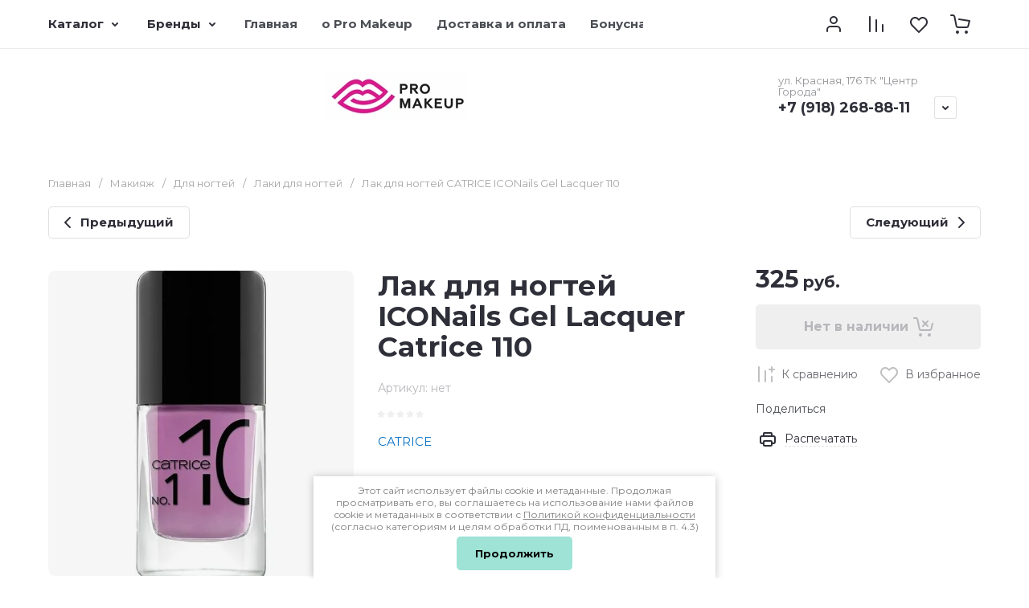

--- FILE ---
content_type: text/html; charset=utf-8
request_url: https://www.promakeup.shop/magazin/product/lak-dlya-nogtej-iconails-gel-lacquer-catrice-110
body_size: 121196
content:
<!doctype html>
<html lang="ru">

<head>
<meta charset="utf-8">
<meta name="robots" content="all">
<link rel="preload" href="/g/libs/jquery/2.2.4/jquery-2.2.4.min.js" as="script">
<title>Лак для ногтей ICONails Gel Lacquer Catrice 110</title>
<meta name="description" content="Лак для ногтей ICONails Gel Lacquer Catrice 110">
<meta name="keywords" content="Лак для ногтей ICONails Gel Lacquer Catrice 110">
<meta name="SKYPE_TOOLBAR" content="SKYPE_TOOLBAR_PARSER_COMPATIBLE">
<meta name="viewport" content="width=device-width, initial-scale=1.0, maximum-scale=1.0, user-scalable=no">
<meta name="format-detection" content="telephone=no">
<meta http-equiv="x-rim-auto-match" content="none">






			<link rel="preload" as="image" href="/thumb/2/TDYIZkQvCUAH7DVVAMCbKQ/750r750/d/26131567-1.jpg" />

		<meta name="google-site-verification" content="v7xQqUa5e5cmZQGXMIyEkxTb2aKvmsTONujPIcX1Eaw" />
<meta name="mailru-domain" content="QGbWZV7Wkg12rf1Z" />

            <!-- 46b9544ffa2e5e73c3c971fe2ede35a5 -->
            <script src='/shared/s3/js/lang/ru.js'></script>
            <script src='/shared/s3/js/common.min.js'></script>
        <link rel='stylesheet' type='text/css' href='/shared/s3/css/calendar.css' /><link rel="icon" href="/favicon.svg" type="image/svg+xml">

<!--s3_require-->
<link rel="stylesheet" href="/g/basestyle/1.0.1/user/user.css" type="text/css"/>
<link rel="stylesheet" href="/g/basestyle/1.0.1/user/user.brown.css" type="text/css"/>
<script type="text/javascript" src="/g/basestyle/1.0.1/user/user.js" async></script>
<script type="text/javascript" src="/g/libs/jquery/2.2.4/jquery-2.2.4.min.js"></script>
<!--/s3_require-->

<link rel="preload" href="/g/shop2v2/default/js/shop2v2-plugins.js" as="script">
<link rel="preload" href="/g/shop2v2/default/js/shop2.2.min.js" as="script">





	
	<script type="text/javascript" src="/g/shop2v2/default/js/shop2v2-plugins.js"></script>

	<script type="text/javascript" src="/g/shop2v2/default/js/shop2.2.min.js"></script>


	<script src="/g/templates/shop2/2.130.2/default-3/js/paginationscroll.js"></script>

<script type="text/javascript">shop2.init({"productRefs": [],"apiHash": {"getPromoProducts":"18d43a65ac438e06894a6cc49ced211f","getSearchMatches":"e6e54458f41e223ca711e3e7c562189c","getFolderCustomFields":"13494cf606f7a3acfcc8ef83bdf5da2e","getProductListItem":"197120a4efb0f37765a23ec5baf52045","cartAddItem":"66439e0c5d39b0f861cbe60370df545d","cartRemoveItem":"41570d1128da5a4c35b0766b9153cd42","cartUpdate":"659dad4a7c0704f4a7e8e994498a2ca7","cartRemoveCoupon":"776530d2bfe148ec063b29fa9f738164","cartAddCoupon":"aa4b32482b5da5545e05779cd9d28602","deliveryCalc":"1a30096534787fb35a4fc741a7b1e4e3","printOrder":"7a288f769eb83b9e0f7607ca2d14197c","cancelOrder":"f9c8c951477440949f3cd8caee3be4a2","cancelOrderNotify":"b6e1811a3d1e9e888a12bfda4c14a11c","repeatOrder":"c79079bd985f16df9b07a78f1a4827c5","paymentMethods":"0ea3bd229d520ff948f88e5366d34e4d","compare":"415feaa3704c02d19a2ce73d72bd985c"},"hash": null,"verId": 2499955,"mode": "product","step": "","uri": "/magazin","IMAGES_DIR": "/d/","my": {"gr_orders_shop2_btn":true,"show_product_unit":true,"gr_promo_actions":true,"gr_show_price_in_pricelist":true,"gr_selected_theme":10,"gr_schema_org":true,"gr_thumbs_height":"600","gr_thumbs_width":"600","gr_info_form":true,"gr_cart_question":true,"gr_compare_icons":true,"gr_favorite":true,"gr_collections_lazy":true,"gr_main_blocks_lazy":true,"gr_product_share_lazy":true,"gr_main_blocks_ajax":false,"gr_popup_compare":true,"gr_responsive_tabs_2":true,"gr_select_wrapper":true,"new_alias":"\u041d\u043e\u0432\u0438\u043d\u043a\u0430","special_alias":"\u0410\u043a\u0446\u0438\u044f","buy_alias":"\u0412 \u043a\u043e\u0440\u0437\u0438\u043d\u0443","buy_mod":true,"buy_kind":true,"on_shop2_btn":true,"show_sections":true,"lazy_load_subpages":true,"gr_amount_flag":true,"gr_collections_one_click":true,"gr_collections_columns_class":true,"gr_collections_params":false,"gr_collections_compare":true,"gr_collections_amount":true,"gr_collections_vendor":true,"gr_product_list_titles":true,"gr_product_list_title":true,"gr_product_list_price":true,"gr_product_list_amount":true,"gr_images_size":true,"gr_images_view":true,"gr_images_lazy_load":true,"gr_sliders_autoplay":true,"gr_one_click_btn":"\u041a\u0443\u043f\u0438\u0442\u044c \u0432 1 \u043a\u043b\u0438\u043a","gr_amount_min_top":true,"gr_options_more_btn":"\u041f\u0430\u0440\u0430\u043c\u0435\u0442\u0440\u044b","gr_product_print":true,"gr_product_options_more_btn":"\u0412\u0441\u0435 \u043f\u0430\u0440\u0430\u043c\u0435\u0442\u0440\u044b","gr_product_nav_prev":"\u041f\u0440\u0435\u0434\u044b\u0434\u0443\u0449\u0438\u0439","gr_product_nav_next":"\u0421\u043b\u0435\u0434\u0443\u044e\u0449\u0438\u0439","gr_product_quick_view":true,"gr_product_columns_class":true,"gr_product_item_wrap":true,"gr_product_list_main":true,"gr_thumbs_vendor":true,"gr_thumbs_one_click":true,"gr_cart_info_in_total":true,"gr_cart_preview_icons":true,"gr_cart_titles":true,"gr_cart_show_discount_sum":true,"gr_cart_show_discounts_applied":true,"gr_cart_auth_remodal":true,"gr_cart_coupon_remodal":false,"gr_cart_coupon_placeholder":"\u041f\u0440\u043e\u043c\u043e\u043a\u043e\u0434","gr_coupon_popup_btn":"\u041f\u0440\u0438\u043c\u0435\u043d\u0438\u0442\u044c \u043a\u0443\u043f\u043e\u043d","gr_cart_options_more_btn":"\u041f\u0430\u0440\u0430\u043c\u0435\u0442\u0440\u044b","gr_cart_registration_title":"\u041a\u0443\u043f\u0438\u0442\u044c \u0431\u0435\u0437 \u0440\u0435\u0433\u0438\u0441\u0442\u0440\u0430\u0446\u0438\u0438","gr_filter_remodal_btn":"\u0424\u0438\u043b\u044c\u0442\u0440","gr_filter_max_count":5,"gr_filter_remodal":true,"gr_filter_unwrap_sorting":true,"gr_filter_go_result":true,"gr_filter_color_btn":true,"gr_filter_placeholders":true,"gr_filter_range_slider":false,"gr_login_form_placeholder":true,"gr_search_placeholder":"\u041d\u0430\u0439\u0442\u0438 \u0442\u043e\u0432\u0430\u0440","gr_search_form_title":"\u041f\u043e\u0434\u0431\u043e\u0440 \u043f\u043e \u043f\u0430\u0440\u0430\u043c\u0435\u0442\u0440\u0430\u043c","gr_search_form_range_slider":false,"gr_sorting_popup":true,"gr_sorting_title":"\u0421\u043e\u0440\u0442\u0438\u0440\u043e\u0432\u0430\u0442\u044c","gr_sorting_default":"\u041f\u043e \u0443\u043c\u043e\u043b\u0447\u0430\u043d\u0438\u044e","gr_sorting_item_default":"\u041f\u043e \u0443\u043c\u043e\u043b\u0447\u0430\u043d\u0438\u044e","gr_sorting_by_price_desc":"\u0426\u0435\u043d\u0430 - \u0443\u0431\u044b\u0432\u0430\u043d\u0438\u0435","gr_sorting_by_price_asc":"\u0426\u0435\u043d\u0430 - \u0432\u043e\u0437\u0440\u0430\u0441\u0442\u0430\u043d\u0438\u0435","gr_sorting_by_name_desc":"\u041d\u0430\u0437\u0432\u0430\u043d\u0438\u0435 - \u042f-\u0410","gr_sorting_by_name_asc":"\u041d\u0430\u0437\u0432\u0430\u043d\u0438\u0435 - \u0410-\u042f","gr_compare_head_assets_version":"global:shop2.2.130-8-compare-head-custom-assets.tpl","gr_compare_body_assets_version":"global:shop2.2.130-8-compare-body-custom-assets.tpl"},"shop2_cart_order_payments": 1,"cf_margin_price_enabled": 0,"buy_one_click_api_url": "/-/x-api/v1/public/?method=form/postform&param[form_id]=10602286&param[tpl]=global:shop2.form.minimal.tpl&param[hide_title]=0&param[placeholdered_fields]=0","maps_yandex_key":"","maps_google_key":""});shop2.facets.enabled = true;shop2.delivery.deligate = true;</script>

<style>
	.gr_hide_onload * {transition: none !important;}
	.gr_hide_onload .folders-popup-wrapper,.gr_hide_onload  .top-search-popup-wrapper, .gr_hide_onload .burger-search, .gr_hide_onload .burger-block{display: none;}
	.gr_hide_onload .site-top-slider {margin-bottom: 35px;}
	.gr-btn-1,.gr-btn-2,.gr-btn-3,.gr-btn-4,.inner-folders li a, .site-folders-in-block__items.text_folders .site-folders-in-block__item a{position:relative;z-index:1;display:inline-flex;align-items:center;justify-content:center;height:auto;min-height:auto;padding:0;border:none;outline:0;cursor:pointer;text-align:center;text-decoration:none;-moz-appearance:none;-webkit-appearance:none;background-clip:border-box}
	h1{font-weight:var(--font2_500);font-style:normal;line-height:1.1}h1{font-size:35px;margin:0 0 25px}@media (max-width:1260px){h1{font-size:28px;margin:0 0 20px}}@media (max-width:767px){h1{font-size:22px;margin:0 0 12px}}
	.site-path{display:flex;flex-wrap:wrap;align-items:baseline;font-size:13px;line-height:1.3;margin-bottom:20px}.site-path a{text-decoration:none;transition:all .18s linear;border-bottom:1px solid transparent}.site-path__separator{padding:0 10px}
	.inner-folders{padding:0 0 40px}@media (max-width:1023px){.inner-folders{padding:0 0 30px}}@media (max-width:767px){.inner-folders{padding:0 0 20px;margin:0 -16px}}@media (max-width:639px){.inner-folders{margin:0 -16px}}.inner-folders__list{display:flex;flex-wrap:wrap;margin:0 0 -10px}@media (max-width:767px){.inner-folders__list{flex-wrap:nowrap;white-space:nowrap;overflow:auto;overflow-y:hidden}}.inner-folders li{margin:0 10px 10px 0}@media (max-width:767px){.inner-folders li:first-child{padding-left:20px}}@media (max-width:639px){.inner-folders li:first-child{padding-left:16px}}@media (max-width:767px){.inner-folders li:last-child{padding-right:20px}}@media (max-width:639px){.inner-folders li:last-child{padding-right:16px}}.inner-folders li a{font-size:15px;line-height:1.2;padding:11px 16px}
	.gr_lazy_load_block > * {display: none !important;}
	.gr_lazy_load_block.main-blocks__item{min-height: 700px;}
.gr_lazy_load_block.kinds-block{min-height: 700px;}
	.gr_lazy_load_block.site-gallery-block{min-height:500px}.gr_lazy_load_block.site-actions{min-height:778px}.gr_lazy_load_block.site-actions-2{min-height:702px}.gr_lazy_load_block.site-actions-2{min-height:731px}.gr_lazy_load_block.site-sale{min-height:622px}.gr_lazy_load_block.site-brands{min-height:415px}.gr_lazy_load_block.site-advantages{min-height:533px}.gr_lazy_load_block.site-guarantee{min-height:292px}.gr_lazy_load_block.site-reviews{min-height:639px}.gr_lazy_load_block.site-reviews-2{min-height:508px}.gr_lazy_load_block.form-block{min-height:358px}.gr_lazy_load_block.form-block-2{min-height:240px}.gr_lazy_load_block.site-articles{min-height:605px}@media all and (max-width:1260px){.gr_lazy_load_block.site-gallery-block{min-height:480px}.gr_lazy_load_block.main-blocks__item{min-height: 670px;}.gr_lazy_load_block.kinds-block{min-height: 670px;}.gr_lazy_load_block.site-actions{min-height:744px}.gr_lazy_load_block.site-actions-2{min-height:584px}.gr_lazy_load_block.site-sale{min-height:520px}.gr_lazy_load_block.site-brands{min-height:388px}.gr_lazy_load_block.site-advantages{min-height:479px}.gr_lazy_load_block.site-guarantee{min-height:348px}.gr_lazy_load_block.site-reviews{min-height:578px}.gr_lazy_load_block.site-reviews-2{min-height:485px}.gr_lazy_load_block.form-block{min-height:273px}.gr_lazy_load_block.form-block-2{min-height:220px}.gr_lazy_load_block.site-articles{min-height:471px}}@media all and (max-width:1023px){.gr_lazy_load_block.main-blocks__item{min-height: 700px;}.gr_lazy_load_block.kinds-block{min-height: 700px;}.gr_lazy_load_block.site-actions{min-height:1303px}.gr_lazy_load_block.site-actions-2{min-height:575px}.gr_lazy_load_block.site-sale{min-height:464px}.gr_lazy_load_block.site-brands{min-height:356px}.gr_lazy_load_block.site-advantages{min-height:764px}.gr_lazy_load_block.site-guarantee{min-height:355px}.gr_lazy_load_block.site-reviews{min-height:498px}.gr_lazy_load_block.site-reviews-2{min-height:429px}.gr_lazy_load_block.form-block{min-height:349px}.gr_lazy_load_block.form-block-2{min-height:220px}.gr_lazy_load_block.site-articles{min-height:463px}}@media all and (max-width:767px){.gr_lazy_load_block.site-gallery-block{min-height:490px}.gr_lazy_load_block.main-blocks__item{min-height: 560px;}.gr_lazy_load_block.kinds-block{min-height: 560px;}.gr_lazy_load_block.site-actions{min-height:476px}.gr_lazy_load_block.site-actions-2{min-height:573px}.gr_lazy_load_block.site-sale{min-height:642px}.gr_lazy_load_block.site-brands{min-height:308px}.gr_lazy_load_block.site-advantages{min-height:1261px}.gr_lazy_load_block.site-guarantee{min-height:419px}.gr_lazy_load_block.site-reviews{min-height:558px}.gr_lazy_load_block.site-reviews-2{min-height:743px}.gr_lazy_load_block.form-block{min-height:338px}.gr_lazy_load_block.form-block-2{min-height:258px}.gr_lazy_load_block.site-articles{min-height:497px}}
	@media (max-width:767px){.contacts-popup .site-top-slider__btn .contacts-callback-btn__link,.gr-buttons__item-list a.small,.gr-buttons__item-list button.small,.site-folders-in-block__items.text_folders .site-folders-in-block__item a,.gr-small-btn-mobile,.site-reviews-2__btn a.site_reviews_2_btn,.site-sale__btn a,.site-top-slider__btn .contacts-popup .contacts-callback-btn__link,.site-top-slider__btn .form-block-2__btn,.site-top-slider__btn .gr-btn-1{font-size:14px;line-height:1.2;padding:11px 16px}}.tns-nav{margin:20px 0 0;outline:0;font-size:0;text-align:center}.tns-nav button{margin:0 5px;min-height:8px;height:8px;width:8px;font-size:0;padding:0;opacity:1;visibility:visible;border:none}
	.tns-outer{padding:0!important}.tns-outer [hidden]{display:none!important}.tns-outer [aria-controls],.tns-outer [data-action]{cursor:pointer}.tns-slider>.tns-item{-webkit-box-sizing:border-box;-moz-box-sizing:border-box;box-sizing:border-box}.tns-horizontal.tns-subpixel{white-space:nowrap}.tns-horizontal.tns-subpixel>.tns-item{display:inline-block;vertical-align:top;white-space:normal}.tns-horizontal.tns-no-subpixel:after{content:'';display:table;clear:both}.tns-horizontal.tns-no-subpixel>.tns-item{float:left}.tns-horizontal.tns-carousel.tns-no-subpixel>.tns-item{margin-right:-100%}.tns-no-calc{position:relative;left:0}.tns-gallery{position:relative;left:0;min-height:1px}.tns-gallery>.tns-item{position:absolute;left:-100%}.tns-gallery>.tns-slide-active{position:relative;left:auto!important}.tns-autowidth{display:inline-block}.tns-lazy-img{opacity:.6}.tns-lazy-img.tns-complete{opacity:1}.tns-ovh{overflow:hidden}.tns-visually-hidden{position:absolute;left:-10000em}.tns-transparent{opacity:0;visibility:hidden}.tns-fadeIn{opacity:1;z-index:0}.tns-fadeOut,.tns-normal{opacity:0;z-index:-1}.tns-vpfix{white-space:nowrap}.tns-vpfix>div,.tns-vpfix>li{display:inline-block}.tns-t-subp2{margin:0 auto;width:310px;position:relative;height:10px;overflow:hidden}.tns-t-ct{width:2333.3333333%;width:-webkit-calc(100% * 70 / 3);width:-moz-calc(100% * 70 / 3);width:calc(100% * 70 / 3);position:absolute;right:0}.tns-t-ct:after{content:'';display:table;clear:both}.tns-t-ct>div{width:1.4285714%;width:-webkit-calc(100% / 70);width:-moz-calc(100% / 70);width:calc(100% / 70);height:10px;float:left}.remodal,[data-remodal-id]{display:none}.remodal-overlay{display:none}html{font-family:sans-serif;-ms-text-size-adjust:100%;-webkit-text-size-adjust:100%;overflow-y:scroll}body{margin:0}.hide{display:none !important}.overflowHidden{overflow:hidden}ins{text-decoration:none}.menu-default,.menu-default li,.menu-default ul{padding:0;margin:0;list-style:none}.table-wrapper,img,object,object embed,textarea{max-width:100%}.table-wrapper{overflow:auto}img{height:auto}table img{max-width:none}*{box-sizing:border-box;-webkit-locale:auto;-webkit-tap-highlight-color:transparent}a{text-decoration:underline}body,html{height:100%;min-width:320px;-ms-text-size-adjust:100%;-webkit-text-size-adjust:100%}html{font-size:16px}body{position:relative;min-width:320px;text-align:left;font-family:var(--font1);line-height:1.5}.tns-lazy-img{opacity:1}.tns-slider{margin-left:auto;margin-right:auto}.gr-svg-icon{width:30px;height:30px}.gr-svg-icon.gr_big_icon,.gr-svg-icon.gr_small_icon{display:none}.gr-svg-icon.gr_small_icon{width:20px;height:20px}.gr-svg-icon.gr_big_icon{width:40px;height:40px}.block_padding{padding:0 100px}@media (max-width:1890px){.block_padding{padding:0 75px}}@media (max-width:1380px){.block_padding{padding:0 60px}}@media (max-width:1260px){.block_padding{padding:0 30px}}@media (max-width:767px){.block_padding{padding:0 16px}}.block_width{margin:0 auto;max-width:1300px}.dynamic_width .block_width{max-width:1920px}.block_absolute{position:absolute;top:0;left:0;right:0;bottom:0}.block_no_events,.pointer_events_none{pointer-events:none}.block_cover{background-size:cover;background-position:50%;background-repeat:no-repeat}.block_contain{background-size:contain;background-position:50%;background-repeat:no-repeat}.block_hide{display:none!important}.block_show{display:block!important}.hideOverflow{white-space:nowrap;overflow:hidden}.site__background{position:fixed;top:0;left:0;right:0;bottom:0;z-index:-1;background-size:cover;background-repeat:no-repeat;background-position:50% 0}@media (max-width:1500px){.site__background{display:none}}.site__wrapper{min-height:100%;margin:auto;display:flex;flex-direction:column}.site__wrapper.site_max_width{margin:0 auto;max-width:1490px}.site-container{flex:1 0 auto}.site-main__inner{padding:40px 0}@media (max-width:1260px){.site-main__inner{padding:30px 0}}@media (max-width:767px){.site-main__inner{padding:20px 0}}.site-footer{flex:none}.site_max_width .site-header .site-fixed-top-wrapper .site-header-top-wrapper{max-width:1490px}.site-header.header_dynamic_width .block_width{max-width:1920px}.site-header .site-fixed-top-wrapper{min-height:60px}.site-header .site-fixed-top-wrapper .site-header-top-wrapper{width:100%;}.site-header .site-header-top{position:relative}@media (max-width:767px){.site-header .site-header-top.block_padding{padding:0 16px}}.site-header .site-header-top__body{display:flex;align-items:center;min-height:60px}.site-header .site-header-top__left{display:flex;align-items:center;font-size:0;width:calc(100% - 450px)}.site-header .site-header-top__right{margin-left:auto;width:450px}@media (max-width:1260px){.site-header .site-header-top__right{width:auto}}.site-header .site-header-top-brands{display:none;}@media (max-width:1260px){.site-header .site-header-top-brands{display:none!important}}.site-header .site-header-bottom__body{padding:30px 0;display:flex;align-items:center}@media (max-width:767px){.site-header .site-header-bottom__body{padding:14px 0}}.site-header .site-header-bottom__body.logo_center .site-header-bottom__center{order:-1;text-align:left}.site-header .site-header-bottom__body.logo_center .site-header-bottom__left{justify-content:center;width:30%;}@media all and (max-width: 1260px){.site-header .site-header-bottom__body.logo_center .site-header-bottom__left{width:100%;}}.site-header .site-header-bottom__body.logo_center .site-info.logo_top{text-align:center;align-items:center}.site-header .site-header-bottom__left{width:35%;display:flex;align-items:center}@media (max-width:1260px){.site-header .site-header-bottom__left{width:100%;justify-content:center}}.site-header .site-header-bottom__center{width:30%;text-align:center}.site-header .site-header-bottom__body.logo_center .site-header-bottom__center{width:35%;}@media (max-width:1260px){.site-header .site-header-bottom__center{display:none}}.site-header .site-header-bottom__right{margin:-10px 0;width:35%;display:flex;flex-wrap:wrap;align-items:center;justify-content:flex-end}@media (max-width:1260px){.site-header .site-header-bottom__right{display:none}}.site-header .header-brands-btn,.site-header .header-catalog-btn{position:relative;padding-right:24px;cursor:pointer;font-size:15px;line-height:60px;font-family:var(--font2);font-weight:var(--font2_700);margin-right:30px}@media (max-width:1260px){.site-header .header-brands-btn,.site-header .header-catalog-btn{display:none}}.site-header .header-brands-btn.opened i,.site-header .header-catalog-btn.opened i{transform:translateY(-50%) rotate(-180deg)}.site-header .header-brands-btn i,.site-header .header-catalog-btn i{position:absolute;top:50%;right:0;line-height:1;transform:translateY(-50%)}.site-header .header-brands-btn svg,.site-header .header-catalog-btn svg{width:20px;height:20px}.site-header .header-burger-btn-mobile,.site-header .header-catalog-btn-mobile,.site-header .header-contacts-btn-mobile,.site-header .header-search-btn-mobile{position:relative;display:none;width:48px;height:48px;cursor:pointer}.site-header .header-burger-btn-mobile,.site-header .header-search-btn-mobile{margin-right:20px}@media (max-width:1260px){.site-header .header-burger-btn-mobile,.site-header .header-search-btn-mobile{display:block}}@media (max-width:767px){.site-header .header-burger-btn-mobile,.site-header .header-search-btn-mobile{display:none}}.site-header .header-catalog-btn-mobile{margin-right:10px}@media (max-width:767px){.site-header .header-catalog-btn-mobile{display:block}}@media (max-width:1260px){.site-header .header-contacts-btn-mobile{display:block}}.site-header .menu-top-wrapper li *{white-space:normal}.site-header .menu-top{position:relative;z-index:2}@media (max-width:1260px){.site-header .menu-top{display:none}}.site-header .menu-top .menu-back,.site-header .menu-top .menu-parent{display:none}.site-header .menu-top>li{position:relative;vertical-align:top;display:inline-block}.site-header .menu-top>li:first-child{margin-left:-15px}.site-header .menu-top>li>a{position:relative;display:flex;align-items:center;padding:0 15px;font-size:15px;line-height:60px;text-decoration:none;font-family:var(--font2);font-weight:var(--font2_500)}.site-header .menu-top>li>a ins{line-height:1;margin-right:10px;width:30px;height:30px;display:flex;align-items:center;justify-content:center}.site-header .menu-top>li>a ins img,.site-header .menu-top>li>a ins svg{max-width:30px;max-height:30px}.site-header .menu-top>li>a i{display:none}.site-header .menu-top>li ul{position:absolute;z-index:1;left:-15px;top:100%;width:320px;display:none;padding:15px 0}.site-header .header-modules{display:flex;align-items:center;justify-content:flex-end}@media (max-width:1260px){.site-header .header-modules__item.cabinet_item{display:none}}.site-header .header-modules__item.gr-cart-popup-btn.pointer_events_none .gr-cart-total-amount,.site-header .header-modules__item.gr-cart-popup-btn.pointer_events_none .gr-cart-total-sum{display:none}.site-header .header-modules__item a{position:relative;font-size:0;display:flex;align-items:center;text-decoration:none}.site-header .header-modules__item a i{width:48px;height:48px;display: flex;}.site-header .header-modules__item a i svg{margin: auto;}.site-header .header-modules__item .favorite-block.is-null{pointer-events:none}.site-header .header-modules__item .favorite-block.is-null .favorite-count{display:none}.site-header .header-modules__item .gr-cart-preview-link:not(.active){pointer-events:none}.site-header .header-modules__item .gr-cart-preview-link:not(.active) .gr-cart-total-amount,.site-header .header-modules__item .gr-cart-preview-link:not(.active) .gr-cart-total-sum{display:none}.site-header .header-modules__item .gr-compare-btn:not(.active){pointer-events:none}.site-header .header-modules__item .gr-compare-btn:not(.active) .gr-compare-btn-amount{display:none}.site-header .header-modules__item .gr-cart-preview-body{position:relative;display:flex;align-items:center;width:100%}.site-header .header-modules__item .gr-cart-preview-body i{order:-1}.site-header .header-modules__item .gr-cart-preview-body .gr-cart-total-amount{margin-left:4px;height:24px;padding:0 5px;min-width:24px;border-radius:50px;text-align:center;font-size:13px;line-height:24px;font-family:var(--font2);font-weight:var(--font2_500)}@media (max-width:1260px){.site-header .header-modules__item .gr-cart-preview-body .gr-cart-total-amount{position:absolute;right:5px;top:6px;height:18px;min-width:18px;font-size:11px;line-height:18px}}.site-header .header-modules__item .gr-cart-preview-body .gr-cart-total-sum{margin-left:10px;font-size:16px;line-height:1.125;font-family:var(--font2);font-weight:var(--font2_700)}@media (max-width:1260px){.site-header .header-modules__item .gr-cart-preview-body .gr-cart-total-sum{display:none}}.site-header .header-modules__item .gr-cart-preview-body .gr-cart-total-sum span{font-size:12px;line-height:1.16}.site-header .header-modules__item .gr-compare-btn-amount{order:2;margin-left:4px;height:24px;padding:0 5px;min-width:24px;border-radius:50px;text-align:center;font-size:13px;line-height:24px;font-family:var(--font2);font-weight:var(--font2_500)}@media (max-width:1260px){.site-header .header-modules__item .gr-compare-btn-amount{position:absolute;right:5px;top:6px;margin:0;height:18px;min-width:18px;font-size:11px;line-height:18px}}.site-header .header-modules__item .favorite-count{order:2;margin-left:4px;height:24px;padding:0 5px;min-width:24px;border-radius:50px;text-align:center;font-size:13px;line-height:24px;font-family:var(--font2);font-weight:var(--font2_500)}@media (max-width:1260px){.site-header .header-modules__item .favorite-count{position:absolute;right:5px;top:6px;height:18px;min-width:18px;font-size:11px;line-height:18px}}.site-header .site-info{display:inline-flex;align-items:center;}.site-header .site-info.logo_top{flex-direction:column;align-items:flex-start}@media (max-width:1260px){.site-header .site-info.logo_top{align-items:center}}.site-header .site-info.logo_top .site-info__logo{margin:0}.site-header .site-info.logo_top .site-info__logo+.site-info__body{margin:10px 0 0}@media (max-width:767px){.site-header .site-info.logo_top .site-info__logo+.site-info__body{margin:5px 0 0}}@media (max-width:1260px){.site-header .site-info.logo_top .site-info__body{text-align:center}}.site-header .site-info__logo{font-size:0;margin-right:20px;flex:0 0 auto;max-width:200px;}@media (max-width:767px){.site-header .site-info__logo{margin-right:10px}}.site-header .site-info__logo a{text-decoration:none}.site-header .site-info__logo img{object-fit:cover; margin:5px 0;width:auto;height:auto}.site-header .site-info.logo_top .site-info__logo, .site-header .site-info.logo_top .site-info__logo img{margin: 0;}.site-header .site-info.logo_top .site-info__logo{max-width: 100%;}.site-header .site-info__body{flex:1 1 auto}.site-header .site-info__name{font-size:26px;line-height:1.1;font-family:var(--font2);font-weight:var(--font2_500)}@media (max-width:767px){.site-header .site-info__name{font-size:22px}}.site-header .site-info__name+.site-info__desc{margin-top:4px}@media (max-width:767px){.site-header .site-info__name+.site-info__desc{margin-top:2px}}.site-header .site-info__name a{text-decoration:none}.site-header .site-info__desc{font-size:16px;line-height:1.16}@media (max-width:767px){.site-header .site-info__desc{font-size:14px}}.site-header .site-address{text-align:left;vertical-align:top;display:inline-block}.site-header .site-address__title{font-family:var(--font2);font-weight:var(--font2_500);font-size:14px;line-height:1.15}.site-header .site-address__title+.site-address__body{margin-top:5px}.site-header .site-address__body{font-size:14px;line-height:1.1}.site-header .header-contacts{position:relative;margin-top:5px;margin-bottom:5px}.site-header .header-contacts.has_popup_btn{padding-right:42px}.site-header .header-contacts__text-btn{cursor:pointer}.site-header .header-contacts__text-btn span{display:inline-block;vertical-align:top;line-height:28px}.site-header .header-contacts__icon{position:absolute;right:0;bottom:0;width:28px;height:28px;cursor:pointer;align-items:center;display:inline-flex}.site-header .header-contacts__icon svg{width:20px;height:20px;margin:auto}.site-header .header-contacts__item{max-width:300px;display:flex;align-items:flex-end}.site-header .header-contacts__item.has_only_note .header-contacts__item-left{margin-bottom:0}.site-header .header-contacts__item.has_only_note .header-contacts__item-right{min-height:28px;display:flex;align-items:center}.site-header .header-contacts__item-left{flex:0 0 auto;display:flex;align-items:center;margin-right:10px;}.site-header .header-contacts__item-right{flex:0 1 auto}.site-header .header-contacts__link{text-decoration:none;font-size:0;margin:0 2px}.site-header .header-contacts__link:first-child{margin-left:0}.site-header .header-contacts__link img,.site-header .header-contacts__link svg{max-width:28px;max-height:28px}.site-header .header-contacts__note{font-size:13px;line-height:1.1;max-width:180px}.site-header .header-contacts__note+.header-contacts__number{margin-top:4px}.site-header .header-contacts__number{font-size:18px;line-height:1;font-family:var(--font2);font-weight:var(--font2_700);margin-bottom:5px}.site-header .header-contacts__number a{text-decoration:none}.site-header .header-callback-btn{max-width:200px;margin:5px 0 5px 20px}@media (max-width:1260px){.site-header .site-header-folders{display:none}}.site-header .site-header-folders__body{display:flex;align-items:center}.site-header .site-header-folders__body.opened_search .top-folders-wrapper{width:calc(100% - 350px)}.site-header .site-header-folders__body.hide_search .top-folders-wrapper{width:100%}.site-header .top-folders-wrapper{font-size:0;width:calc(100% - 70px)}.site-header .top-folders-wrapper li *{white-space:normal}.site-header .top-folders{position:relative;z-index:4}.site-header .top-folders .folder-back,.site-header .top-folders .folder-parent{display:none}.site-header .top-folders>li{position:relative;vertical-align:top;display:inline-block}.site-header .top-folders>li:first-child{margin-left:-20px}.site-header .top-folders>li>a{position:relative;display:flex;align-items:center;padding:0 20px;font-size:16px;line-height:70px;text-decoration:none;font-family:var(--font2);font-weight:var(--font2_700)}.site-header .top-folders>li>a ins{line-height:1;margin-right:10px;width:30px;height:30px;display:flex;align-items:center;justify-content:center}.site-header .top-folders>li>a ins img,.site-header .top-folders>li>a ins svg{max-width:30px;max-height:30px}.site-header .top-folders>li>a i{display:none}.site-header .top-folders>li ul{display:none;}.site-header .top-folders>li.row-menu-btn{position:relative}.site-header .top-folders>li.row-menu-btn .row-menu-container{position:absolute;top:100%;left:0}.site-header .top-folders>li.row-menu-btn .row-menu-container.right_level,.site-header .top-folders>li.row-menu-btn .row-menu-container.row-right-level{left:auto;right:0}.site-header .top-search-btn{position:relative;cursor:pointer;width:320px;height:50px;margin-left:auto;font-size:16px;line-height:1.16;padding:16px 60px 16px 70px}.site-header .top-search-btn.search_in_btn{width:50px;padding:0;font-size:0;}.site-header .top-search-btn.search_in_btn i{top:50%;left:50%;margin:-15px 0 0 -15px}.site-header .top-search-btn i{position:absolute;top:10px;left:20px;width:30px;height:30px;font-size:0;line-height:1}@media (max-width:1260px){.site-header .site-header-brands{display:none}}.site-header .top-brands{position:relative;display:flex;flex-wrap:warp;justify-content:space-between}.site-header .top-brands .top-brands-name{display:none;position:absolute;top:100%;left:0;width:220px;text-align:left;padding:20px 0 0 0;z-index:3;line-height:120px;font-size:120px;pointer-events:none;font-family:var(--font2);font-weight:var(--font2_700)}.site-header .top-brands .top-brands-name.top_brands_name_dec{font-size:80px}.site-header .top-brands .top-brands-select{position:relative;margin-right:10px;min-width:114px}.site-header .top-brands .top-brands-select__selected{position:relative;cursor:pointer;font-size:15px;line-height:60px;padding-right:26px;font-family:var(--font2);font-weight:var(--font2_700)}.site-header .top-brands .top-brands-select__selected i{position:absolute;top:50%;right:0;line-height:1;transform:translateY(-50%)}.site-header .top-brands .top-brands-select__selected svg{width:20px;height:20px}.site-header .top-brands .top-brands-select__popup{position:absolute;top:100%;left:-30px;width:200px;z-index:2;padding:10px 0;opacity:0;visibility:hidden}.site-header .top-brands .top-brands-select__popup.opened{opacity:1;visibility:visible}.site-header .top-brands .top-brands-select__item{cursor:pointer;padding:7px 30px;font-size:15px;line-height:1.1;font-family:var(--font2);font-weight:var(--font2_500)}.site-header .top-brands>li.top-brands-cyr{display:none}.site-header .top-brands>li.top-brands-lat{display:flex}.site-header .top-brands>li.top-brands-dec{order:1000;width:60px;text-align:right}.site-header .top-brands>li.top-brands-dec a{padding-right:0}.site-header .top-brands>li a{display:block;text-decoration:none;padding:0 10px;font-size:16px;line-height:60px;font-family:var(--font2);font-weight:var(--font2_500)}.site-header .top-brands>li ul{display:none}
.site-header .header-catalog-btn-mobile i, .site-header .header-burger-btn-mobile i, .site-header .header-search-btn-mobile i, .site-header .header-contacts-btn-mobile i {width: 48px;height: 48px;display: flex;}
.site-header .header-catalog-btn-mobile i svg, .site-header .header-burger-btn-mobile i svg, .site-header .header-search-btn-mobile i svg, .site-header .header-contacts-btn-mobile i svg {margin: auto;}
.site-header .header-modules__item {margin: 0 5px 0 0;}
.site-header .header-modules__item:last-child{margin-right: 0;}
@media all and (max-width: 1260px){.site-header .header-modules{margin-right:-10px;}}
@media all and (max-width: 1260px){.site-header .site-header-top__left{margin-right:-13px;width:50%;}}
@media all and (max-width: 767px){.site-header .header-catalog-btn-mobile{margin-right:0;}}
@media all and (max-width: 767px){.site-header .header-modules__item{margin-right:0;}}
.site-header .site-header-top__right.header_no_login{width:calc(450px - 53px)}@media (max-width:1260px){.site-header .site-header-top__right.header_no_login{width:auto}}.site-header .site-header-top__right.header_no_compare{width:calc(450px - 89px)}@media (max-width:1260px){.site-header .site-header-top__right.header_no_compare{width:auto}}.site-header .site-header-top__right.header_no_favorites{width:calc(450px - 89px)}@media (max-width:1260px){.site-header .site-header-top__right.header_no_favorites{width:auto}}.site-header .site-header-top__right.header_no_login.header_no_compare{width:calc(450px - 89px - 53px)}@media (max-width:1260px){.site-header .site-header-top__right.header_no_login.header_no_compare{width:auto}}.site-header .site-header-top__right.header_no_login.header_no_favorites{width:calc(450px - 89px - 53px)}@media (max-width:1260px){.site-header .site-header-top__right.header_no_login.header_no_favorites{width:auto}}.site-header .site-header-top__right.header_no_compare.header_no_favorites{width:calc(450px - 89px - 89px)}@media (max-width:1260px){.site-header .site-header-top__right.header_no_compare.header_no_favorites{width:auto}}.site-header .site-header-top__right.header_no_login.header_no_compare.header_no_favorites{width:calc(450px - 89px - 89px - 53px)}@media (max-width:1260px){.site-header .site-header-top__right.header_no_login.header_no_compare.header_no_favorites{width:auto}}
.site-header .site-header-top__left.header_no_login{width:calc(100% - (450px - 53px))}@media (max-width:1260px){.site-header .site-header-top__left.header_no_login{width:auto}}.site-header .site-header-top__left.header_no_compare{width:calc(100% - (450px - 89px))}@media (max-width:1260px){.site-header .site-header-top__left.header_no_compare{width:auto}}.site-header .site-header-top__left.header_no_favorites{width:calc(100% - (450px - 89px))}@media (max-width:1260px){.site-header .site-header-top__left.header_no_favorites{width:auto}}.site-header .site-header-top__left.header_no_login.header_no_compare{width:calc(100% - (450px - 89px - 53px))}@media (max-width:1260px){.site-header .site-header-top__left.header_no_login.header_no_compare{width:auto}}.site-header .site-header-top__left.header_no_login.header_no_favorites{width:calc(100% - (450px - 89px - 53px))}@media (max-width:1260px){.site-header .site-header-top__left.header_no_login.header_no_favorites{width:auto}}.site-header .site-header-top__left.header_no_compare.header_no_favorites{width:calc(100% - (450px - 89px - 89px))}@media (max-width:1260px){.site-header .site-header-top__left.header_no_compare.header_no_favorites{width:auto}}.site-header .site-header-top__left.header_no_login.header_no_compare.header_no_favorites{width:calc(100% - (450px - 89px - 89px - 53px))}@media (max-width:1260px){.site-header .site-header-top__left.header_no_login.header_no_compare.header_no_favorites{width:auto}}
.site-header .site-header-bottom__body.logo_center .site-header-bottom__left {padding-right: 0;}@media (min-width: 1261px) {.site-header .site-header-bottom__left {padding-right: 10px;}.site-header .site-header-bottom__body.logo_center .site-header-bottom__right {padding-left: 10px;}.site-header .site-header-bottom__left {padding-right: 10px;}.site-header .site-header-bottom__right {padding-left: 10px;}}
.g-auth .highslide-html-content + br, .g-auth .highslide-html-content + br + br, .g-auth .highslide-html-content {display: none;} 
</style>


<style>
	.timer-block__btn a{display:inline-flex;align-items:center;justify-content:center;text-decoration:none;font-size:16px;line-height:1.125;padding:15px 30px}.timer-block__date{min-height:40px}
	@media all and (max-width: 767px){.timer-block__btn a{font-size: 14px;line-height: 1.2;padding: 11px 16px;}}
	.timer-block.timer_bottom{position:fixed;left:0;right:0;bottom:0;z-index:1000}.timer-block__inner{position:relative;min-height:80px;padding:0 30px}@media (max-width:1023px){.timer-block__inner{min-height:0}}@media (max-width:767px){.timer-block__inner{padding:0 20px}}.timer-block__body{margin:0 auto;max-width:1024px;display:flex;justify-content: center;padding:15px 0}@media (max-width:1260px){.timer-block__body{max-width:100%;padding:15px 40px 15px 0}}@media (max-width:1023px){.timer-block__body{flex-direction:column;padding:15px 0}}.timer-block__close{position:absolute;font-size:0;right:15px;top:50%;transform:translateY(-50%)}@media (max-width:1260px){.timer-block__close{right:12px}}@media (max-width:1023px){.timer-block__close{top:15px;margin-top:0;transform:none}}@media (max-width:767px){.timer-block__close{top:0;right:0;width:46px;height:46px}}.timer-block__close svg{display:none;width:20px;height:20px}@media (max-width:767px){.timer-block__close svg{display:block}}.timer-block__close svg.gr_big_icon{width:30px;height:30px;display:block}@media (max-width:767px){.timer-block__close svg.gr_big_icon{display:none}}.timer-block__close svg.gr_small_icon{display:none}.timer-block__left{margin-right:50px;flex:0 1 auto;display:flex;flex-direction:column}@media (max-width:1260px){.timer-block__left{margin-right:30px}}@media (max-width:1023px){.timer-block__left{margin:0;align-items:center}.timer-block__left+.timer-block__right{margin-top:10px}}.timer-block__right{display:flex;align-items:center;flex:0 1 auto}@media (max-width:1023px){.timer-block__right{padding-right:30px}}@media (max-width:767px){.timer-block__right{flex-direction:column;padding-right:0;text-align:center}}.timer-block__date{margin:auto 0;display:flex;align-items:center}.timer-block__date .gr-timer-elem .gr-timer-number{display:block;text-align:center;font-size:18px;line-height:50px;width:50px;height:50px}@media (max-width:767px){.timer-block__date .gr-timer-elem .gr-timer-number{width:36px;height:36px;line-height:36px;font-size:16px}}.timer-block__date .gr-timer-elem em{display:none}.timer-block__date .gr-timer-delim{margin:0 4px;font-size:0;width:2px;height:12px;opacity:.2}.timer-block__date .gr-timer-delim svg{width:2px;height:12px}.timer-block__date .gr-timer-delim svg.gr_small_icon{display:none}.timer-block__text{margin-right:auto}@media (max-width:767px){.timer-block__text{width:100%;margin-right:0}}.timer-block__text+.timer-block__btn{margin-left:50px}@media (max-width:1260px){.timer-block__text+.timer-block__btn{margin-left:30px}}@media (max-width:767px){.timer-block__text+.timer-block__btn{margin-left:0;margin-top:10px}}.timer-block__title{font-size:18px;line-height:1.1;font-family:var(--font2);font-weight:var(--font2_500)}.timer-block__title+.timer-block__desc{padding-top:6px}.timer-block__desc{font-size:14px;line-height:1.2;}.timer-block__btn{margin-left:auto;max-width:200px}@media (max-width:767px){.timer-block__btn{max-width:100%;width:auto}}.timer-block__btn a{min-width:200px;max-width:200px}@media (max-width:1023px){.timer-block__btn a{min-width:160px}}@media (max-width:767px){.timer-block__btn a{max-width:100%;min-width:0}}
</style>




	
	
		<script>
			createCookie('quick_load_style', 1, 1);
		</script>
    




<link rel="stylesheet" href="/t/v14288/images/site.addons3.scss.css">

<script>
	let productsKinds = {};
	  		productsKinds[425235105] = {};
  		  		productsKinds[425235105][571549905] = 0;
  		  			  				productsKinds[425235105][571549905] = 0;
  			  		  		  	</script>
<link rel="stylesheet" href="/t/v14288/images/css/site.addons.kinds.scss.css">
<link rel="stylesheet" href="/t/v14288/images/css/divide.scss.css">

</head>
<body class="site link_top_upd gr_hide_onload">
	

<script type="text/javascript">
var digiScript = document.createElement ('script');
digiScript.src = '//aq.dolyame.ru/6659/client.js?ts=' + Date.now();
digiScript.defer = true;
digiScript.async = true;
document.body.appendChild (digiScript);
</script>
<script>
	$(window).load(function(){
		setTimeout(function(){
		    $(".digi-dolyame-button--wrapper").appendTo(".top-buttons-wrapper");
		    $(".digi-dolyame-button").css("margin", "0");
	    }, 100)
	});
</script>

	
		
			
		
		
	<div class="site__wrapper">
		
									
		<div class="site-header header_dynamic_width hide_tone has_quick_view folders_in_btn">
	<div class="site-header__inner">
					<div class="site-fixed-top-wrapper">
				<div class="site-header-top-wrapper">
			<div class="site-header-top block_padding">
				<div class="site-header-top__body block_width">
					<div class="site-header-top__left">
						<div class="header-catalog-btn-mobile" data-remodal-init-btn="true">
							<i>
								<svg class="gr-svg-icon">
																	    	<use xlink:href="#icon_site_catalog"></use>
								    								</svg>
							</i>
						</div>
						<div class="header-burger-btn-mobile" data-remodal-init-btn="true">
							<i>
								<svg class="gr-svg-icon">
								    <use xlink:href="#icon_site_burger"></use>
								</svg>
							</i>
						</div>
													<div class="header-search-btn-mobile">
								<i>
									<svg class="gr-svg-icon">
									    <use xlink:href="#icon_shop_search"></use>
									</svg>
								</i>
							</div>
																			<div class="header-contacts-btn-mobile" data-remodal-target="contacts-popup2">
								<i>
									<svg class="gr-svg-icon">
									    <use xlink:href="#icon_site_phone"></use>
									</svg>
								</i>
							</div>
																															<div class="header-catalog-btn">
								<span>
									Каталог
									<i>
										<svg class="gr-svg-icon">
										    <use xlink:href="#icon_site_bottom_mini"></use>
										</svg>
									</i>
								</span>
							</div>
												
													<div class="header-brands-btn">
								<span>
									Бренды
									<i>
										<svg class="gr-svg-icon">
										    <use xlink:href="#icon_site_bottom_mini"></use>
										</svg>
									</i>
								</span>
							</div>
												<div class="menu-top-wrapper hideOverflow">
																															<ul class="menu-default menu-top">
							        							            
							            							                <li class=" opened">
							                	<a href="/">
							                									                		<span>
									                	Главная
									                									                	</span>
								                </a>
							            							            																																							            																	            							        							            							                							                        </li>
							                    							                							            
							            							                <li class="">
							                	<a href="/o-nas-2">
							                									                		<span>
									                	о Pro Makeup
									                									                	</span>
								                </a>
							            							            																																							            																	            							        							            							                							                        </li>
							                    							                							            
							            							                <li class="">
							                	<a href="/dostavka-i-oplata">
							                									                		<span>
									                	Доставка и оплата
									                									                	</span>
								                </a>
							            							            																																							            																	            							        							            							                							                        </li>
							                    							                							            
							            							                <li class="">
							                	<a href="/bonusnaya-programma">
							                									                		<span>
									                	Бонусная программа
									                									                	</span>
								                </a>
							            							            																																							            																	            							        							            							                							                        </li>
							                    							                							            
							            							                <li class="">
							                	<a href="/dolyami">
							                									                		<span>
									                	Долями
									                									                	</span>
								                </a>
							            							            																																							            																	            							        							            							                							                        </li>
							                    							                							            
							            							                <li class="">
							                	<a href="/kontakty-1">
							                									                		<span>
									                	Контакты
									                									                	</span>
								                </a>
							            							            																																							            																	            							        							        </li>
							    </ul>
							    													</div>
					</div>
					<div class="site-header-top__right">
						<div class="header-modules">
															<div class="header-modules__item cabinet_item" data-tooltip="Кабинет">
									<a href="javascript:void(0);" data-remodal-target="login-form">
										<i>
											<svg class="gr-svg-icon">
											    <use xlink:href="#icon_shop_cabinet"></use>
											</svg>
										</i>
									</a>
								</div>
																						<div class="header-modules__item compare_item" data-tooltip="Сравнение">
									<a href="/magazin/compare" target="_blank" class="gr-compare-btn gr_compare_btn" data-remodal-target="compare-preview-popup">
										<span class="gr-compare-btn-amount">0</span>
										<i>
											<svg class="gr-svg-icon">
											    <use xlink:href="#icon_shop_compare"></use>
											</svg>
										</i>
									</a>
								</div>
																						<div class="header-modules__item favorite_item" data-tooltip="Избранное">
									<div class="favorite-block not-user is-null">
										<a href="/magazin/favorites">
											<span class="favorite-count">0</span>
											<i>
												<svg class="gr-svg-icon">
												    <use xlink:href="#icon_shop_favorite"></use>
												</svg>
											</i>
										</a>
									</div>
								</div>
																																																	<div class="header-modules__item cart_item" data-tooltip="Корзина">
										<div class="gr-cart-popup-btn pointer_events_none" data-remodal-target="cart-preview-popup">
											
<div id="shop2-cart-preview">
	<a href="/magazin/cart" class="gr-cart-preview-link">
					<span class="gr-cart-preview-body">
										<span class="gr-cart-total-amount">0</span>
									<span class="gr-cart-total-sum" data-total-price="0">
						<ins>0</ins>
						<span>руб.</span>
					</span>
													<i>
						<svg class="gr-svg-icon">
						    <use xlink:href="#icon_shop_cart"></use>
						</svg>
						<svg class="gr-svg-icon gr_small_icon">
						    <use xlink:href="#icon_shop_cart_small"></use>
						</svg>
					</i>
									</span>
			</a>
</div><!-- Cart Preview -->										</div> 
									</div>
																					</div>
					</div>
				</div>
			</div> <!-- .site-header-top -->
							<div class="site-header-top-brands block_padding">
				<div class="site-header-top-brands__body block_width">
					<ul class="top-brands menu-default">
						<li class="top-brands-select">
					    	<div class="top-brands-select__selected">
						    	<span>Бренды A-Z</span>
						    	<i>
						    		<svg class="gr-svg-icon">
									    <use xlink:href="#icon_site_bottom_mini"></use>
									</svg>
						    	</i>
						    </div>
					    	<div class="top-brands-select__popup">
					    		<div class="top-brands-select__item lat">Бренды A-Z</div>
					    		<div class="top-brands-select__item cyr">Бренды А-Я</div>
					    	</div>
					    </li>
					    					    					    					    
					    																					
																																	
																
																											<li class="top-brands-dec">
								          	<a href="/vse-brendy?group=dec">0-9</a>
											<span class="top-brands-name top_brands_name_dec">0-9</span>
									<ul>
																																								
															<li><a href="/magazin/vendor/7days">7DAYS</a></li>
												    																					
																																	
																											</ul></li>
																		<li class="top-brands-lat">
							          	<a href="/vse-brendy?group=a" class="">A</a>
										<span class="top-brands-name top_brands_name_lat">A</span>
									<ul>
																									
																						
															<li><a href="/magazin/vendor/ahc">AHC</a></li>
												    														
															<li><a href="/magazin/vendor/anua">ANUA</a></li>
												    														
															<li><a href="/magazin/vendor/aprilskin">APRILSKIN</a></li>
												    														
															<li><a href="/magazin/vendor/aura">Aura</a></li>
												    														
															<li><a href="/magazin/vendor/australian-gold">AUSTRALIAN GOLD</a></li>
												    																					
																																	
																											</ul></li>
																		<li class="top-brands-lat">
							          	<a href="/vse-brendy?group=b" class="">B</a>
										<span class="top-brands-name top_brands_name_lat">B</span>
									<ul>
																									
																						
															<li><a href="/magazin/vendor/batiste">Batiste</a></li>
												    														
															<li><a href="/magazin/vendor/bernovich">Bernovich</a></li>
												    														
															<li><a href="/magazin/vendor/bhab">BHAB</a></li>
												    														
															<li><a href="/magazin/vendor/biodance">Biodance</a></li>
												    														
															<li><a href="/magazin/vendor/bioderma">Bioderma</a></li>
												    														
															<li><a href="/magazin/vendor/by-wishtrend">By Wishtrend</a></li>
												    																					
																																	
																											</ul></li>
																		<li class="top-brands-lat">
							          	<a href="/vse-brendy?group=c" class="">C</a>
										<span class="top-brands-name top_brands_name_lat">C</span>
									<ul>
																									
																						
															<li><a href="/magazin/vendor/catrice">CATRICE</a></li>
												    														
															<li><a href="/magazin/vendor/celimax">Celimax</a></li>
												    														
															<li><a href="/magazin/vendor/centellian24">Centellian24</a></li>
												    														
															<li><a href="/magazin/vendor/charlotte-tilbury">Charlotte Tilbury</a></li>
												    														
															<li><a href="/magazin/vendor/chupa-chups">Chupa Chups</a></li>
												    														
															<li><a href="/magazin/vendor/ckd">CKD</a></li>
												    														
															<li><a href="/magazin/vendor/consly">CONSLY</a></li>
												    																					
																																	
																											</ul></li>
																		<li class="top-brands-lat">
							          	<a href="/vse-brendy?group=d" class="">D</a>
										<span class="top-brands-name top_brands_name_lat">D</span>
									<ul>
																									
																						
															<li><a href="/magazin/vendor/double-dare-omg">Double Dare OMG</a></li>
												    																					
																																	
																											</ul></li>
																		<li class="top-brands-lat">
							          	<a href="/vse-brendy?group=e" class="">E</a>
										<span class="top-brands-name top_brands_name_lat">E</span>
									<ul>
																									
																						
															<li><a href="/magazin/vendor/eat-my">EAT MY</a></li>
												    														
															<li><a href="/magazin/vendor/enough">Enough</a></li>
												    														
															<li><a href="/magazin/vendor/epilprofi">EpilProfi</a></li>
												    														
															<li><a href="/magazin/vendor/erborian">Erborian</a></li>
												    														
															<li><a href="/magazin/vendor/essence">Essence</a></li>
												    														
															<li><a href="/magazin/vendor/esstir">ESSTIR</a></li>
												    														
															<li><a href="/magazin/vendor/esthetic-house">Esthetic House</a></li>
												    														
															<li><a href="/magazin/vendor/etude-house">Etude House</a></li>
												    																					
																																	
																											</ul></li>
																		<li class="top-brands-lat">
							          	<a href="/vse-brendy?group=f" class="">F</a>
										<span class="top-brands-name top_brands_name_lat">F</span>
									<ul>
																									
																						
															<li><a href="/magazin/vendor/farmstay">FarmStay</a></li>
												    														
															<li><a href="/magazin/vendor/fraijour">Fraijour</a></li>
												    														
															<li><a href="/magazin/vendor/frudia">Frudia</a></li>
												    																					
																																	
																											</ul></li>
																		<li class="top-brands-lat">
							          	<a href="/vse-brendy?group=g" class="">G</a>
										<span class="top-brands-name top_brands_name_lat">G</span>
									<ul>
																									
																						
															<li><a href="/magazin/vendor/genosys">GENOSYS</a></li>
												    														
															<li><a href="/magazin/vendor/gisou">Gisou</a></li>
												    														
															<li><a href="/magazin/vendor/gkhair">GKhair</a></li>
												    																					
																																	
																											</ul></li>
																		<li class="top-brands-lat">
							          	<a href="/vse-brendy?group=h" class="">H</a>
										<span class="top-brands-name top_brands_name_lat">H</span>
									<ul>
																									
																						
															<li><a href="/magazin/vendor/hadat-cosmetics">HADAT COSMETICS</a></li>
												    														
															<li><a href="/magazin/vendor/hempz">HEMPZ</a></li>
												    														
															<li><a href="/magazin/vendor/holika-holika">Holika Holika</a></li>
												    														
															<li><a href="/magazin/vendor/hl">Holy Land (HL)</a></li>
												    																					
																																	
																											</ul></li>
																		<li class="top-brands-lat">
							          	<a href="/vse-brendy?group=i" class="">I</a>
										<span class="top-brands-name top_brands_name_lat">I</span>
									<ul>
																									
																						
															<li><a href="/magazin/vendor/ultru">I'm SORRY For MY SKIN</a></li>
												    														
															<li><a href="/magazin/vendor/icon-skin">ICON SKIN</a></li>
												    														
															<li><a href="/magazin/vendor/influence-beauty">Influence Beauty</a></li>
												    														
															<li><a href="/magazin/vendor/insight-professional">INSIGHT PROFESSIONAL</a></li>
												    																					
																																	
																											</ul></li>
																		<li class="top-brands-lat">
							          	<a href="/vse-brendy?group=j" class="">J</a>
										<span class="top-brands-name top_brands_name_lat">J</span>
									<ul>
																									
																						
															<li><a href="/magazin/vendor/j-on">J:ON</a></li>
												    														
															<li><a href="/magazin/vendor/janeke">Janeke</a></li>
												    														
															<li><a href="/magazin/vendor/jmsolution">JMsolution</a></li>
												    																					
																																	
																											</ul></li>
																		<li class="top-brands-lat">
							          	<a href="/vse-brendy?group=k" class="">K</a>
										<span class="top-brands-name top_brands_name_lat">K</span>
									<ul>
																									
																						
															<li><a href="/magazin/vendor/keune">KEUNE</a></li>
												    														
															<li><a href="/magazin/vendor/kiss-by-rose-mine">Kiss by Rose Mine</a></li>
												    														
															<li><a href="/magazin/vendor/klepach-pro">KLEPACH.PRO</a></li>
												    														
															<li><a href="/magazin/vendor/koelf">Koelf</a></li>
												    														
															<li><a href="/magazin/vendor/korolkova">KOROLKOVA</a></li>
												    																					
																																	
																											</ul></li>
																		<li class="top-brands-lat">
							          	<a href="/vse-brendy?group=l" class="">L</a>
										<span class="top-brands-name top_brands_name_lat">L</span>
									<ul>
																									
																						
															<li><a href="/magazin/vendor/lador">Lador</a></li>
												    														
															<li><a href="/magazin/vendor/laneige">Laneige</a></li>
												    														
															<li><a href="/magazin/vendor/lebelage">LEBELAGE</a></li>
												    														
															<li><a href="/magazin/vendor/lic">LIC</a></li>
												    														
															<li><a href="/magazin/vendor/likato">Likato</a></li>
												    														
															<li><a href="/magazin/vendor/luxvisage">Luxvisage</a></li>
												    																					
																																	
																											</ul></li>
																		<li class="top-brands-lat">
							          	<a href="/vse-brendy?group=m" class="">M</a>
										<span class="top-brands-name top_brands_name_lat">M</span>
									<ul>
																									
																						
															<li><a href="/magazin/vendor/ma-nyo">Ma:nyo</a></li>
												    														
															<li><a href="/magazin/vendor/makeup-revolution">Makeup Revolution</a></li>
												    														
															<li><a href="/magazin/vendor/manly-pro">MANLY PRO</a></li>
												    														
															<li><a href="/magazin/vendor/masil">Masil</a></li>
												    														
															<li><a href="/magazin/vendor/medi-peel">MEDI-PEEL</a></li>
												    														
															<li><a href="/magazin/vendor/median">Median</a></li>
												    														
															<li><a href="/magazin/vendor/medicube">Medicube</a></li>
												    														
															<li><a href="/magazin/vendor/miss-tais">Miss Tais</a></li>
												    																					
																																	
																											</ul></li>
																		<li class="top-brands-lat">
							          	<a href="/vse-brendy?group=n" class="">N</a>
										<span class="top-brands-name top_brands_name_lat">N</span>
									<ul>
																									
																						
															<li><a href="/magazin/vendor/naturia">NATURIA</a></li>
												    														
															<li><a href="/magazin/vendor/nesura">Nesura</a></li>
												    														
															<li><a href="/magazin/vendor/neverti">Neverti</a></li>
												    																					
																																	
																											</ul></li>
																		<li class="top-brands-lat">
							          	<a href="/vse-brendy?group=o" class="">O</a>
										<span class="top-brands-name top_brands_name_lat">O</span>
									<ul>
																									
																						
															<li><a href="/magazin/vendor/ok-beauty">OK BEAUTY</a></li>
												    																					
																																	
																											</ul></li>
																		<li class="top-brands-lat">
							          	<a href="/vse-brendy?group=p" class="">P</a>
										<span class="top-brands-name top_brands_name_lat">P</span>
									<ul>
																									
																						
															<li><a href="/magazin/vendor/petitfee">Petitfee</a></li>
												    														
															<li><a href="/magazin/vendor/physicians-formula">PHYSICIANS FORMULA</a></li>
												    														
															<li><a href="/magazin/vendor/press">PRESS</a></li>
												    														
															<li><a href="/magazin/vendor/pro-makeup-1">Pro Makeup</a></li>
												    														
															<li><a href="/magazin/vendor/promakeup-lab">PROMAKEUP LAB</a></li>
												    														
															<li><a href="/magazin/vendor/pupa">Pupa</a></li>
												    														
															<li><a href="/magazin/vendor/pure-paw-paw">Pure Paw Paw</a></li>
												    														
															<li><a href="/magazin/vendor/pusy">PUSY</a></li>
												    																					
																																	
																											</ul></li>
																		<li class="top-brands-lat">
							          	<a href="/vse-brendy?group=r" class="">R</a>
										<span class="top-brands-name top_brands_name_lat">R</span>
									<ul>
																									
																						
															<li><a href="/magazin/vendor/radical">Radical</a></li>
												    														
															<li><a href="/magazin/vendor/relouis">Relouis</a></li>
												    														
															<li><a href="/magazin/vendor/romanovamakeup">Romanovamakeup</a></li>
												    														
															<li><a href="/magazin/vendor/round-lab">Round Lab</a></li>
												    																					
																																	
																											</ul></li>
																		<li class="top-brands-lat">
							          	<a href="/vse-brendy?group=s" class="">S</a>
										<span class="top-brands-name top_brands_name_lat">S</span>
									<ul>
																									
																						
															<li><a href="/magazin/vendor/savonry">Savonry</a></li>
												    														
															<li><a href="/magazin/vendor/severina">SEVERINA</a></li>
												    														
															<li><a href="/magazin/vendor/shik">SHIK</a></li>
												    														
															<li><a href="/magazin/vendor/sol-de-janeiro">SOL DE JANEIRO</a></li>
												    														
															<li><a href="/magazin/vendor/solomeya">SOLOMEYA</a></li>
												    														
															<li><a href="/magazin/vendor/some-by-mi">Some By Mi</a></li>
												    														
															<li><a href="/magazin/vendor/space-in-tan">SPACE IN TAN</a></li>
												    														
															<li><a href="/magazin/vendor/spark-glow">Spark&amp;Glow</a></li>
												    														
															<li><a href="/magazin/vendor/stellary">Stellary</a></li>
												    																					
																																	
																											</ul></li>
																		<li class="top-brands-lat">
							          	<a href="/vse-brendy?group=t" class="">T</a>
										<span class="top-brands-name top_brands_name_lat">T</span>
									<ul>
																									
																						
															<li><a href="/magazin/vendor/the-act">THE ACT</a></li>
												    														
															<li><a href="/magazin/vendor/bed-head-tigi">TIGI BED HEAD</a></li>
												    														
															<li><a href="/magazin/vendor/topface">TopFace</a></li>
												    																					
																																	
																											</ul></li>
																		<li class="top-brands-lat">
							          	<a href="/vse-brendy?group=u" class="">U</a>
										<span class="top-brands-name top_brands_name_lat">U</span>
									<ul>
																									
																						
															<li><a href="/magazin/vendor/unre">UNRE</a></li>
												    																					
																																	
																											</ul></li>
																		<li class="top-brands-lat">
							          	<a href="/vse-brendy?group=v" class="">V</a>
										<span class="top-brands-name top_brands_name_lat">V</span>
									<ul>
																									
																						
															<li><a href="/magazin/vendor/vivenne-sabo">Vivienne Sabo</a></li>
												    														
															<li><a href="/magazin/vendor/vt-cosmetics">VT Cosmetics</a></li>
												    																					
																																	
																											</ul></li>
																		<li class="top-brands-lat">
							          	<a href="/vse-brendy?group=x" class="">X</a>
										<span class="top-brands-name top_brands_name_lat">X</span>
									<ul>
																									
																						
															<li><a href="/magazin/vendor/xiaomoxuan">Xiaomoxuan</a></li>
												    																					
																																	
																											</ul></li>
																		<li class="top-brands-lat">
							          	<a href="/vse-brendy?group=z" class="">Z</a>
										<span class="top-brands-name top_brands_name_lat">Z</span>
									<ul>
																									
																						
															<li><a href="/magazin/vendor/zinger">ZINGER</a></li>
												    																					
																																	
																											</ul></li>
																		<li class="top-brands-cyr">
							          	<a href="/vse-brendy?group=Г" class="">Г</a>
										<span class="top-brands-name top_brands_name_cyr">Г</span>
									<ul>
																									
																						
															<li><a href="/magazin/vendor/gurmandiz">Гурмандиз</a></li>
												    																					
																																	
																											</ul></li>
																		<li class="top-brands-cyr">
							          	<a href="/vse-brendy?group=Я" class="">Я</a>
										<span class="top-brands-name top_brands_name_cyr">Я</span>
									<ul>
																									
																						
															<li><a href="/magazin/vendor/ya-samaya">Я Самая</a></li>
												    					    </ul></li>					</ul>
					<div class="top-brands-container block_padding">
						<div class="top-brands-container__body block_width"></div>
					</div>
				</div>
			</div> <!-- .site-header-top-brands -->
					</div>
					</div>
				<div class="site-header-bottom block_padding">
			<div class="site-header-bottom__body block_width logo_center">
				<div class="site-header-bottom__left">
																	<div class="site-info logo_top">
							
																								<div class="site-info__logo">
										<a href="https://www.promakeup.shop">											<img width="90" height="90" style=" width: 180px;" src="/thumb/2/-bB3rdTp73pfsBmtpg9E8w/180c/d/logotype_luxe_shine.jpg" alt="" title="" />
										</a>									</div>
																						
													</div> <!-- .site-info -->
									</div>

				<div class="site-header-bottom__center">
									</div>

				<div class="site-header-bottom__right">
					
											<div class="header-contacts header-contacts2 has_popup_btn">
																																		<div class="header-contacts__item">
																							<div class="header-contacts__item-left">
																											<a href="https://api.whatsapp.com/send?phone=79182688811" class="header-contacts__link">
																														    <img width="28" height="28" src="/g/spacer.gif" data-src="/thumb/2/UMSxDoyMHNhfoWma1ab7NQ/28c28/d/fgs16_whatsapp.svg" class="gr_images_lazy_load" alt="WA" title="WA" />
																													</a>
																									</div>
																						<div class="header-contacts__item-right">
																									<div class="header-contacts__note">ул. Красная, 176 ТК &quot;Центр Города&quot;</div>
																																					<div class="header-contacts__number">
														<a href="tel:+79182688811">+7 (918) 268-88-11</a>
													</div>
																							</div>
										</div>
																																																
																								<div class="header-contacts__icon" data-remodal-target="contacts-popup2">
										<svg class="gr-svg-icon">
										    <use xlink:href="#icon_site_bottom_mini"></use>
										</svg>
									</div>
																						
						</div> <!-- .header-contacts -->
										
					
					 <!-- .header-callback-btn -->
				</div>
			</div>
		</div> <!-- .site-header-bottom -->
					</div>
</div> <!-- .site-header -->

		
		<div class="site-container">
			<div class="site-container__inner">
				
 				 								
				
				<main class="site-main block_padding product_columns_4">
					<div class="site-main__inner load-ajax block_width">

													<div  class="site-path"><a href="/">Главная</a><span class='site-path__separator'>/</span><a href="/magazin/folder/makiyazh">Макияж</a><span class='site-path__separator'>/</span><a href="/magazin/folder/dlya-nogtej">Для ногтей</a><span class='site-path__separator'>/</span><a href="/magazin/folder/laki-dlya-nogtej">Лаки для ногтей</a><span class='site-path__separator'>/</span>Лак для ногтей CATRICE ICONails Gel Lacquer 110</div>												

																				                                                
                        																			
                        																			
						
                        	                                	<link href="/g/templates/shop2/2.130.2/130-8/css/theme_product.scss.min.css" rel="preload" as="style">
    	<link href="/g/templates/shop2/2.130.2/default/css/shop2_less.css" rel="preload" as="style">
	<link rel="stylesheet" href="/g/templates/shop2/2.130.2/default/css/shop2_less.css">


	    	<link rel="stylesheet" href="/g/templates/shop2/2.130.2/130-8/css/theme_product.scss.min.css">
    	
			<link rel="preload" as="style" href="/g/templates/shop2/2.130.2/130-8/themes/theme10/colors.css">
		<link rel="stylesheet" href="/g/templates/shop2/2.130.2/130-8/themes/theme10/colors.css">
		
	<link rel="preload" as="style" href="/g/templates/shop2/2.130.2/130-8/css/global_styles.css">
	<link rel="stylesheet" href="/g/templates/shop2/2.130.2/130-8/css/global_styles.css">
	
	
				
	 
					
				<style>
					
					:root {--gr_wrap_radius: 8px;--gr_inner_radius: 5px;--gr_medium_radius: 5px;--gr_small_radius: 3px;--gr_btn_radius: 5px;--gr_icon_btn_radius: 50px;--gr_form_radius: 5px;--gr_checkbox_radius: 5px;}.site-actions__item:not(.no_actios_bottom) .site-actions__flag.flag_bottom{bottom: 30px !important;}@media all and (max-width:767px){.site-actions__item:not(.no_actios_bottom) .site-actions__flag.flag_bottom{bottom: 20px !important;}}
					
					.site-footer-2 .footer-payments__item a,
					.site-footer .footer-payments__item a {
						border-radius: var(--gr_medium_radius);
					}
					
					.site-footer-2 .footer-contacts__link,
					.site-footer .footer-contacts__link,
					.site-header .header-contacts__link,
					.contacts-popup .contacts-phones__link,
					.contacts-popup .contacts-social__item a, 
					.site-footer .footer-social__item a,
					.site-footer-2 .footer-social__item a {
						border-radius:var(--gr_btn_radius);
						overflow: hidden;
					}
					
				</style>
			
				
									 	
	<div class="shop2-cookies-disabled shop2-warning hide"></div>
	
	
	
		
							
			
							
			
							
			
		
				
				
						    



	<div class="card-page">
	    <div class="card-page__top">
	        
	        	            <div class="card-nav">
	            <!--noindex-->
	                <a rel="nofollow" class="card-nav__btn" href="#" onclick="this['h'+'ref'] = '/magazin/product/lak-dlya-nogtej-iconails-gel-lacquer-catrice-110/prev';">
	                    <span>
	                        Предыдущий
	                        <i>
	                        	<svg class="gr-svg-icon">
		                            <use xlink:href="#icon_shop_card_prev"></use>
		                        </svg>
		                        <svg class="gr-svg-icon gr_small_icon">
		                            <use xlink:href="#icon_shop_card_prev_small"></use>
		                        </svg>
	                        </i>
	                    </span>
	                </a>
	            <!--/noindex-->
	            <!--noindex-->
	                <a rel="nofollow" class="card-nav__btn" href="#" onclick="this['h'+'ref'] = '/magazin/product/lak-dlya-nogtej-iconails-gel-lacquer-catrice-110/next';">
	                    <span>
	                        Следующий
	                        <i>
	                        	<svg class="gr-svg-icon">
		                            <use xlink:href="#icon_shop_card_next"></use>
		                        </svg>
		                        <svg class="gr-svg-icon gr_small_icon">
		                            <use xlink:href="#icon_shop_card_next_small"></use>
		                        </svg>
	                        </i>
	                    </span>
	                </a>
	            <!--/noindex-->
	            </div>
	        	
	        <form
	            method="post"
	            action="/magazin?mode=cart&amp;action=add"
	            accept-charset="utf-8"
	            class="shop2-product">
	
	            <input type="hidden" name="kind_id" value="571549905"/>
	            <input type="hidden" name="product_id" value="425235105"/>
	            <input type="hidden" name="meta" value='null'/>
	    
	            <div class="shop2-product__left">
	                <div class="card-slider">
	                    <div class="card-slider__body">
	                         <!-- .product-flags -->
	                        
	                        	                        	
	                        <div class="card-slider__items">
	                            <div class="card-slider__items-slider">
	                                <div class="card-slider__item">
	                                    <div class="card-slider__image gr_image_1x1">
	                                        	                                            <a href="/thumb/2/-T-2a9KB6NEIKJH4qbea6A/r/d/26131567-1.jpg" class="gr-image-zoom">
                                                	<img src="/thumb/2/TDYIZkQvCUAH7DVVAMCbKQ/750r750/d/26131567-1.jpg"  alt="Лак для ногтей CATRICE ICONails Gel Lacquer 110" title="Лак для ногтей CATRICE ICONails Gel Lacquer 110" />
	                                            </a>
	                                        	                                    </div>
	                                </div>
	                                	                                    	                                        <div class="card-slider__item">
	                                            <div class="card-slider__image gr_image_1x1">
	                                                <a href="/thumb/2/IYXCTa9u2m7iMH8PNRbzNA/r/d/26131567-2.jpg" class="gr-image-zoom">
	                                                		                                                    	<img src="/thumb/2/qYTryMW61BpO_77ttpsDew/750r750/d/26131567-2.jpg"  alt="Лак для ногтей CATRICE ICONails Gel Lacquer 110" title="Лак для ногтей CATRICE ICONails Gel Lacquer 110" />
	                                                    	                                                </a>
	                                            </div>
	                                        </div>
	                                    	                                	                            </div>
	                        </div>
	                        
	                        	                        	                        
	                        	                            <div class="card-slider__thumbs">
	                                <div class="card-slider__thumbs-slider">
	                                    <div class="card-slider__thumb">
	                                        <div class="card-slider__thumb-img gr_image_1x1">
	                                            	                                                <a href="javascript:void(0);">
	                                                    <img src="/thumb/2/jiLdDmtgRONfIO9HKlwiNg/120r120/d/26131567-1.jpg" />
	                                                </a>
	                                            	                                        </div>
	                                    </div>
	                                    	                                        <div class="card-slider__thumb">
	                                            <div class="card-slider__thumb-img gr_image_1x1">
	                                                <a href="javascript:void(0);">
	                                                    <img src="/thumb/2/0FzhVqR351v6qn1z1Avvkw/120r120/d/26131567-2.jpg" />
	                                                </a>
	                                            </div>
	                                        </div>
	                                    	                                </div>
	                            </div>
	                        	                    </div>
	                </div> <!-- .card-slider -->
	            </div>
	            <div class="shop2-product__right">
	                <div class="shop2-product-additional">
	                    <div class="shop2-product-additional__left">
	                        	                        
	                        	                        
	                        <div class="shop2-product-additional__top">
	                        	<h1>Лак для ногтей ICONails Gel Lacquer Catrice 110</h1>
	                            
	
					
	
	
					<div class="shop2-product-article"><span>Артикул:</span> нет</div>
	
		                            
	
	<div class="tpl-rating-block"><span class="tpl-rating-title">Рейтинг<ins>:</ins></span><div class="tpl-stars"><div class="tpl-rating" style="width: 0%;"></div></div><div class="tpl-rating-votes"><span>0 голосов</span></div></div>

		                            	                                <div class="gr-vendor-block">
	                                    <a href="/magazin/vendor/catrice">CATRICE</a>
	                                </div>
	                            	                            
	                            
                					                            
	                            
	                        </div>
	                        
	                        

 
	
		
	
	                        
	                        	                        
	                    </div>
	                    <div class="shop2-product-additional__right">
	                        

	                        <div class="form-additional">
	                        	
	                        	<div class="form-additional__top">
		                        																																                            		                                <div class="product-price">
		                                    		                                        	
		                                    		                                    	<div class="price-current">
		<strong>325</strong>
		<span>руб.</span>
			</div>
		                                </div>
		                            	                            </div>
	                            	                                <div class="form-additional__btns">
	                                			                                    
				

	<div class="product-amount">
					<div class="amount-title">Количество<span>:</span></div>
							<div class="shop2-product-amount disabled">
				<button type="button" disabled="disabled">
					<svg class="gr-svg-icon">
					    <use xlink:href="#icon_shop_minus"></use>
					</svg>
					<svg class="gr-svg-icon gr_small_icon">
					    <use xlink:href="#icon_shop_minus_small"></use>
					</svg>
				</button>
				<input type="text" maxlength="4" disabled="disabled" value="1" />
				<button type="button" disabled="disabled">
					<svg class="gr-svg-icon">
					    <use xlink:href="#icon_shop_plus"></use>
					</svg>
					<svg class="gr-svg-icon gr_small_icon">
					    <use xlink:href="#icon_shop_plus_small"></use>
					</svg>
				</button>
			</div>
			</div>
		                                    		                                        
			<button class="shop-product-btn type-3 notavailable" disabled="disabled" type="submit" data-url="/magazin/product/lak-dlya-nogtej-iconails-gel-lacquer-catrice-110">
			<span>
				Нет в наличии
				<i>
					<svg class="gr-svg-icon gr_big_icon">
					    <use xlink:href="#icon_shop_cart_not_big"></use>
					</svg>
					<svg class="gr-svg-icon">
					    <use xlink:href="#icon_shop_cart_not"></use>
					</svg>
					<svg class="gr-svg-icon gr_small_icon">
					    <use xlink:href="#icon_shop_cart_not_small"></use>
					</svg>
				</i>
			</span>
		</button>
	
<input type="hidden" value="Лак для ногтей CATRICE ICONails Gel Lacquer 110" name="product_name" data-product-folder-id="78261105" />
<input type="hidden" value="https://www.promakeup.shop/magazin/product/lak-dlya-nogtej-iconails-gel-lacquer-catrice-110" name="product_link" />		                                    	                                    	                                    <div class="clear">&nbsp;</div>
	                                    
	                                    	                                </div>
	                            	                                                        		                            
								<div class="top-buttons-wrapper"></div>	                            
	                            	                            				            	
	                            
			<div class="product-compare">
			<label class="gr-compare-plus">
									<svg class="gr-svg-icon">
						<use xlink:href="#icon_shop_compare_add"></use>
					</svg>
					<svg class="gr-svg-icon gr_small_icon">
						<use xlink:href="#icon_shop_compare_add_small"></use>
					</svg>
								<input type="checkbox" value="571549905"/>
				К сравнению
			</label>
					</div>
		
	                            										<div class="gr-favorite-btn-wrapper">
		<label class="gr-favorite-btn">
			<span class="gr-favorite-btn__icon">
				<i class="gr-favorite-btn__add">
					<svg class="gr-svg-icon">
					    <use xlink:href="#icon_shop_favorite_add"></use>
					</svg>
					<svg class="gr-svg-icon gr_small_icon">
					    <use xlink:href="#icon_shop_favorite_add_small"></use>
					</svg>
				</i>
				<i class="gr-favorite-btn__added">
					<svg class="gr-svg-icon">
					    <use xlink:href="#icon_shop_favorite_added"></use>
					</svg>
					<svg class="gr-svg-icon gr_small_icon">
					    <use xlink:href="#icon_shop_favorite_added_small"></use>
					</svg>
				</i>
			</span>
							<span class="gr-favorite-btn__text">В избранное</span>
					</label>
   </div>
																
																
	                            	                                <div class="shop-product-share">
	                                    <div class="shop-product-share__title">Поделиться</div>
	                                    <div class="shop-product-share__body">
	                                    			                                    	<noscript id="product-yashare-noscript">
			                                        <script src="https://yastatic.net/es5-shims/0.0.2/es5-shims.min.js"></script>
			                                        <script src="https://yastatic.net/share2/share.js"></script>
		                                        </noscript>
	                                        	                                        <div class="ya-share2" data-services="messenger,vkontakte,odnoklassniki,telegram,viber,whatsapp"></div>
	                                    </div>
	                                </div> <!-- .shop-product-share -->
	                            	                            
	                            	                            <div class="gr-shop-print">
						            <div class="gr-shop-print__btn">
						            	<a href="https://promakeup.shop/magazin/product/lak-dlya-nogtej-iconails-gel-lacquer-catrice-110?print=1&products_only=1" target="_blank">
							            	<span>
							            		<ins>Распечатать</ins>
								            	<i>
													<svg class="gr-svg-icon">
													    <use xlink:href="#icon_shop_print"></use>
													</svg>
													<svg class="gr-svg-icon gr_small_icon">
													    <use xlink:href="#icon_shop_print_small"></use>
													</svg>
												</i>
								            </span>
							            </a>
						            </div>
					            </div>
	                            	                        </div>
	                    </div>
	                </div>
	            </div>
	        </form ><!-- .shop2-product -->
	    </div>
	    
	    <div class="card-page__bottom">
	        	        	
	<div class="collections">
		<div class="collections__inner">
					</div>
	</div>
	        
	        	        	




	<div id="product-tabs" class="shop-product-data">
								
									<ul class="shop-product-data__nav">
						<li class="active-tab r-tabs-state-active"><a href="#shop2-tabs-2"><span>Описание<i><svg class="gr-svg-icon tabs_down"><use xlink:href="#icon_shop_tabs_down"></use></svg><svg class="gr-svg-icon tabs_up"><use xlink:href="#icon_shop_tabs_up"></use></svg></i></span></a></li><li ><a href="#shop2-tabs-01"><span>Отзывы<i><svg class="gr-svg-icon tabs_down"><use xlink:href="#icon_shop_tabs_down"></use></svg><svg class="gr-svg-icon tabs_up"><use xlink:href="#icon_shop_tabs_up"></use></svg></i></span></a></li>
					</ul>
								
								
			
									<div class="shop-product-data__desc">

																																									<div class="r-tabs-accordion-title r-tabs-state-active">
										<a href="#shop2-tabs-2">
											<span>
											Описание
												<i>
													<svg class="gr-svg-icon tabs_down">
													    <use xlink:href="#icon_shop_tabs_down"></use>
													</svg>
													<svg class="gr-svg-icon tabs_up">
													    <use xlink:href="#icon_shop_tabs_up"></use>
													</svg>
												</i>
											</span>
										</a>
									</div>
																								<div class="desc-area html_block active-area r-tabs-state-active" id="shop2-tabs-2">
									Идеальный маникюр - на меньшее мы не согласны! Формула лаков для ногтей ICONails не содержит частиц микропластика, подходит для веганов, а также обеспечивает эффект гелевого покрытия и максимальную стойкость. Технология GLOSS SEAL RTM и масло асаи в составе обеспечивают глянцевый финиш, который не тускнеет в процессе носки. Покрытие остаётся безупречным до 7 дней без топового покрытия!
								</div>
																				
								
								
				
								
																												<div class="r-tabs-accordion-title">
								<a href="#shop2-tabs-01">
									<span>
									Отзывы										<i>
											<svg class="gr-svg-icon tabs_down">
											    <use xlink:href="#icon_shop_tabs_down"></use>
											</svg>
											<svg class="gr-svg-icon tabs_up">
											    <use xlink:href="#icon_shop_tabs_up"></use>
											</svg>
										</i>
									</span>
								</a>
							</div>
																		<div class="desc-area comments_block " id="shop2-tabs-01">
		                    							
	<div class="comments-block comments_form">

		

		
					    
							<div class="comments-form">
										<div class="comments-form__body">
						<div class="comments-form__title">
							Оставьте отзыв
						</div>

						<div class="tpl-info">
							Заполните обязательные поля <span class="tpl-required">*</span>.
						</div>

						<form method="post" class="tpl-form">
																								<input type="hidden" name="comment_id" value="" />
																							
									<div class="tpl-field">
																						<label class="field-title" for="d[1]">
													Имя:
																											<span class="tpl-required">*</span>
																																						</label>
																			
										<div class="tpl-value">
																							<input required  type="text" size="40" name="author_name"   />
																					</div>

										
									</div>
																							
									<div class="tpl-field">
																						<label class="field-title" for="d[1]">
													E-mail:
																																						</label>
																			
										<div class="tpl-value">
																							<input  type="text" size="40" name="author"   />
																					</div>

										
									</div>
																							
									<div class="tpl-field">
																						<label class="field-title" for="d[1]">
													Комментарий:
																											<span class="tpl-required">*</span>
																																						</label>
																			
										<div class="tpl-value">
																							<textarea required  cols="55" rows="3" name="text"></textarea>
																					</div>

										
									</div>
																							
									<div class="tpl-field">
																						<label class="field-title" for="d[1]">
													Оценка:
																																						</label>
																			
										<div class="tpl-value">
											
																									<div class="tpl-stars">
														<span>1</span>
														<span>2</span>
														<span>3</span>
														<span>4</span>
														<span>5</span>
														<input name="rating" type="hidden" value="0" />
													</div>
												
																					</div>

										
									</div>
																						<div style="margin: 5px;" class="ors-privacy-checkbox">
						        <label>
						            <input  required type="checkbox" class="auth_reg" name="rating" value="1"  />
						                <span>Я выражаю <a href="/registraciya/agreement">согласие на передачу и обработку персональных данных</a> 
						                        в соответствии с <a href="/politika-konfidencialnosti">Политикой конфиденциальности</a>                                       (согласно категориям и целям, поименованным в п. 4.2.1) 
						                <span class="field-required-mark"> *</span></span>
						        </label>
						    </div>

							<div class="tpl-field-button">
								<button type="submit">
									Отправить
								</button>
							</div>

						<re-captcha data-captcha="recaptcha"
     data-name="captcha"
     data-sitekey="6LfLhZ0UAAAAAEB4sGlu_2uKR2xqUQpOMdxygQnA"
     data-lang="ru"
     data-rsize="invisible"
     data-type="image"
     data-theme="light"></re-captcha></form>

						
					</div>
				</div>
			
		
	</div>

		                </div>
		                            
                

			</div><!-- Product Desc -->
			</div>
	        
	        	        
	        	            <div class="shop-product-tags">
	                <div class="shop-product-tags__title"><span>теги</span></div>
	                <div class="shop-product-tags__items">
	                    	                        <a href="/magazin/tag/lak-dlya-nogtej" class="shop-product-tags__item">
	                            <span>
	                                лак для ногтей
	                                <i>
		                                <svg class="gr-svg-icon">
		                                    <use xlink:href="#icon_shop_tag_arr"></use>
		                                </svg>
		                                <svg class="gr-svg-icon gr_small_icon">
		                                    <use xlink:href="#icon_shop_tag_arr_small"></use>
		                                </svg>
	                                </i>
	                            </span>
	                        </a>
	                    	                        <a href="/magazin/tag/catrice" class="shop-product-tags__item">
	                            <span>
	                                CATRICE
	                                <i>
		                                <svg class="gr-svg-icon">
		                                    <use xlink:href="#icon_shop_tag_arr"></use>
		                                </svg>
		                                <svg class="gr-svg-icon gr_small_icon">
		                                    <use xlink:href="#icon_shop_tag_arr_small"></use>
		                                </svg>
	                                </i>
	                            </span>
	                        </a>
	                    	                </div>
	            </div>
	        	        
	        
        
        	<div class="shop-product-folders">
			<div class="shop-product-folders__title"><span>Находится в разделах</span></div>
			<div class="shop-product-folders__items"><a href="/magazin/folder/laki-dlya-nogtej" class="shop-product-folders__item"><span>Лаки для ногтей<i><svg class="gr-svg-icon"><use xlink:href="#icon_shop_tag_arr"></use></svg><svg class="gr-svg-icon gr_small_icon"><use xlink:href="#icon_shop_tag_arr_small"></use></svg></i></span></a></div>
        </div>
    
	        
	        	        	
	<div class="collections">
		<div class="collections__inner">
					</div>
	</div>
	        
	        	            <div class="remodal" data-remodal-id="buy-one-click" role="dialog" data-remodal-options="hashTracking: false">
	                <button data-remodal-action="close" class="remodal-close-btn">
	                    <span>
	                        Закрыть
	                        <i>
		                        <svg class="gr-svg-icon gr_big_icon">
		                            <use xlink:href="#icon_shop_close"></use>
		                        </svg>
		                        <svg class="gr-svg-icon">
		                            <use xlink:href="#icon_shop_close_small"></use>
		                        </svg>
		                        <svg class="gr-svg-icon gr_small_icon">
		                            <use xlink:href="#icon_shop_close_mini"></use>
		                        </svg>
	                        </i>
	                    </span>
	                </button>
	            </div>
	        	        
	        	    </div>
	</div>
	
			<div class="card-blocks">
																		<div class="card-block card-block-2">
							<div class="card-block-2__inner">
																									<div class="card-block-2__items">
																																	<div class="card-block-2__item">
													<div class="card-block-2__num">1</div>
													<div class="card-block-2__text">
														<div class="card-block-2__title">Ежедневные выгодные предложения</div>																											</div>
												</div>
																																												<div class="card-block-2__item">
													<div class="card-block-2__num">2</div>
													<div class="card-block-2__text">
														<div class="card-block-2__title">Бесплатная доставка по городу</div>																											</div>
												</div>
																																												<div class="card-block-2__item">
													<div class="card-block-2__num">3</div>
													<div class="card-block-2__text">
														<div class="card-block-2__title">Большой ассортимент товаров</div>																											</div>
												</div>
																																												<div class="card-block-2__item">
													<div class="card-block-2__num">4</div>
													<div class="card-block-2__text">
														<div class="card-block-2__title">Выгодная программа лояльности</div>																											</div>
												</div>
																														</div>
															</div>
						</div>
																											<div class="card-block card-block-3">
							<div class="card-block-3__inner">
																									<div class="card-block-3__items">
																																	<div class="card-block-3__item">
																											<div class="card-block-3__pic">
																														    <img src="/g/spacer.gif" data-src="/thumb/2/i-6a-IPd93AzvzHH7zDc2w/220c220/d/211400012.png" class="gr_images_lazy_load" alt="Бонус при покупке" title="Бонус при покупке" />
																													</div>
																										<div class="card-block-3__text">
														<div class="card-block-3__title">Бонус при покупке</div>														<div class="card-block-3__desc">Всем зарегистрированным клиентам предоставляются бонусы! Накопленные бонусы можно потратить, при оформлении заказа.</div>													</div>
												</div>
																														</div>
															</div>
						</div>
														</div>
		
		
				
					<div class="gr-back-btn">
				<a href="javascript:shop2.back()" class="shop2-btn shop2-btn-back">
					<span>
						Назад
						<i>
							<svg class="gr-svg-icon">
				                <use xlink:href="#icon_shop_return"></use>
				            </svg>
				            <svg class="gr-svg-icon gr_small_icon">
				                <use xlink:href="#icon_shop_return_small"></use>
				            </svg>
			            </i>
					</span>
				</a>
			</div>
		
	


		
		
		
						</div>
				</main> <!-- .site-main -->
										
													 				
 					            
	            		            
								
								
			</div>
		</div> <!-- .site-container -->
		
					<div class="link-top-btn">
				<div class="gr-icon-btn-1">
					<svg class="gr-svg-icon">
					    <use xlink:href="#icon_site_arr_up"></use>
					</svg>
					<svg class="gr-svg-icon gr_small_icon">
					    <use xlink:href="#icon_site_arr_up_small"></use>
					</svg>
				</div>
			</div>
				
					<footer class="site-footer">
	<div class="site-footer__inner">
		<div class="site-footer-top block_padding">
			<div class="site-footer-top__inner block_width">
				<div class="site-footer-top__left">
											<div class="footer-contacts">
															<div class="footer-contacts__item">
																			<div class="footer-contacts__item-left">
																																																								<a href="https://api.whatsapp.com/send?phone=79182688811" class="footer-contacts__link" target="_blank">
																										    <img width="28" height="28" src="/g/spacer.gif" data-src="/thumb/2/UMSxDoyMHNhfoWma1ab7NQ/28c28/d/fgs16_whatsapp.svg" class="gr_images_lazy_load" alt="WA" title="WA" />
																									</a>
																					</div>
																		<div class="footer-contacts__item-right">
																					<div class="footer-contacts__note">&quot;Центр Города&quot; ул.Красная, 176</div>
																															<div class="footer-contacts__number">
												<a href="tel:+79182688811">+7 (918) 268-88-11</a>
											</div>
																			</div>
								</div>
													</div>
																<div class="footer-callback-btn">
							<a href="javascript:void(0);" class="footer-callback-btn__link" data-remodal-target="footer-callback-form">Обратный звонок</a>
						</div>
						<div class="remodal" data-remodal-id="footer-callback-form" role="dialog" data-remodal-options="hashTracking: false">
							<button data-remodal-action="close" class="remodal-close-btn">
					            <span>
					                Закрыть
					                <i>
						                <svg class="gr-svg-icon gr_big_icon">
						                    <use xlink:href="#icon_shop_close"></use>
						                </svg>
						                <svg class="gr-svg-icon">
						                    <use xlink:href="#icon_shop_close_small"></use>
						                </svg>
						                <svg class="gr-svg-icon gr_small_icon">
						                    <use xlink:href="#icon_shop_close_mini"></use>
						                </svg>
					                </i>
					            </span>
					        </button>
					        								<div class="footer-callback__container" data-api-url="/-/x-api/v1/public/?method=form/postform&param[form_id]=10601686&param[tpl]=global:shop2.form.minimal.tpl&param[placeholdered_fields]=1&param[has_span_button]=1"></div>
													</div> <!-- footer-callback-form -->
									</div>
				<div class="site-footer-top__center">
											<div class="footer-address">
							<div class="footer-address__icon">
								<svg class="gr-svg-icon">
								    <use xlink:href="#icon_site_location"></use>
								</svg>
							</div>
																						<div class="footer-address__body">Краснодар</div>
													</div>
																<div class="footer-mail">
							<div class="footer-mail__icon">
								<svg class="gr-svg-icon">
								    <use xlink:href="#icon_site_mail"></use>
								</svg>
							</div>
							<a href="mailto:cosmetic@promakeup.shop">cosmetic@promakeup.shop</a>
						</div>
																<div class="footer-work">
							<div class="footer-work__icon">
								<svg class="gr-svg-icon">
								    <use xlink:href="#icon_site_schedule"></use>
								</svg>
							</div>
									
								<div class="footer-work__title">Время работы</div>
																															<div class="footer-work__item">
										<div class="footer-work__days">Ежедневно</div>										<div class="footer-work__time">с 10:00 до 22:00</div>									</div>
																					</div>
									</div>
				<div class="site-footer-top__right">
									</div>
			</div>
		</div>
		<div class="site-footer-bot block_padding">
			<div class="site-footer-bot__inner block_width">
				<div class="site-footer-bot__left">
					
										
																		<div class="footer-logo">
								<a href="https://www.promakeup.shop">
																		    <img width="90" height="90" src="/g/spacer.gif" data-src="/thumb/2/1xwkeQxfZjuIQnSfqnCHLQ/90r/d/logotype_luxe_shine.jpg" class="gr_images_lazy_load" alt="Pro Makeup" title="Pro Makeup" style="width: 90px;" />
																	</a>
							</div>
																
											<div class="footer-name">
							<a href="https://www.promakeup.shop">
								Pro Makeup
							</a>
						</div>
																<div class="footer-desc">
							Магазин косметики город Краснодар
						</div>
														</div>
				<div class="site-footer-bot__center">
											<div class="footer-social">
															<div class="footer-social__title">Мы в сети</div>
														<div class="footer-social__items">
																																	<div class="footer-social__item">
										<a href="https://t.me/promakeupkrasnodar" target="_blank">
															                            													    <img width="42" height="42" src="/g/spacer.gif" data-src="/thumb/2/UMPuXiDAP2tMct-KYii56w/42c42/d/telega.jpg" class="gr_images_lazy_load" alt="Telegram" title="Telegram" />
																                            										</a>
									</div>
															</div>
						</div>
									</div>
				<div class="site-footer-bot__right">
											<div class="footer-payments">
															<div class="footer-payments__title">Принимаем к оплате</div>
														<div class="footer-payments__items">
																	<div class="footer-payments__item">
										<a href="" class="pointer_events_none">
																						    <img width="76" height="46" src="/g/spacer.gif" data-src="/thumb/2/dd7qkTugQXzBpzaHZZ8Kig/76c46/d/tinkoff.svg" class="gr_images_lazy_load" alt="Тинькофф" title="Тинькофф" />
																					</a>
									</div>
																	<div class="footer-payments__item">
										<a href="" class="pointer_events_none">
																						    <img width="76" height="46" src="/g/spacer.gif" data-src="/thumb/2/CfZy4jIrSeFOdBwIfgwVXw/76c46/d/mir_1.svg" class="gr_images_lazy_load" alt="Mir" title="Mir" />
																					</a>
									</div>
																	<div class="footer-payments__item">
										<a href="" class="pointer_events_none">
																						    <img width="76" height="46" src="/g/spacer.gif" data-src="/thumb/2/2wFSmnrDTdKLLslDg6E1AA/76c46/d/sber.svg" class="gr_images_lazy_load" alt="Сбербанк" title="Сбербанк" />
																					</a>
									</div>
																	<div class="footer-payments__item">
										<a href="" class="pointer_events_none">
																						    <img width="76" height="46" src="/g/spacer.gif" data-src="/thumb/2/Ay-i1IyZMikB7T_5WLLP6w/76c46/d/alfabank.svg" class="gr_images_lazy_load" alt="Альфабанк" title="Альфабанк" />
																					</a>
									</div>
																	<div class="footer-payments__item">
										<a href="" class="pointer_events_none">
																						    <img width="76" height="46" src="/g/spacer.gif" data-src="/thumb/2/IV4q3igOpvqh1Wh5moGrew/76c46/d/1602741_amp.jpg" class="gr_images_lazy_load" alt="СБП" title="СБП" />
																					</a>
									</div>
															</div>
						</div>
									</div>
			</div>
		</div>
		<div class="site-footer-add block_padding">
			<div class="site-footer-add__inner block_width">
				<div class="site-footer-add__left">
					<div class="footer-company-name">
						                                                                                                © ИП Саранчук О.В. 
2016 - 2025
                        <br><a class="privacy_policy" href="/politika-konfidencialnosti">Политика конфиденциальности</a>
					</div>
				</div>
				<div class="site-footer-add__center">
					<!-- Yandex.Metrika counter -->
<script type="text/javascript" >
   (function(m,e,t,r,i,k,a){m[i]=m[i]||function(){(m[i].a=m[i].a||[]).push(arguments)};
   m[i].l=1*new Date();
   for (var j = 0; j < document.scripts.length; j++) {if (document.scripts[j].src === r) { return; }}
   k=e.createElement(t),a=e.getElementsByTagName(t)[0],k.async=1,k.src=r,a.parentNode.insertBefore(k,a)})
   (window, document, "script", "https://mc.yandex.ru/metrika/tag.js", "ym");

   ym(92932382, "init", {
        clickmap:true,
        trackLinks:true,
        accurateTrackBounce:true
   });
</script>
<noscript><div><img src="https://mc.yandex.ru/watch/92932382" style="position:absolute; left:-9999px;" alt="" /></div></noscript>
<!-- /Yandex.Metrika counter -->

<!-- Global site tag (gtag.js) - Google Analytics -->
<script async src="https://www.googletagmanager.com/gtag/js?id=UA-153236629-1"></script>
<script>
  window.dataLayer = window.dataLayer || [];
  function gtag(){dataLayer.push(arguments);}
  gtag('js', new Date());

  gtag('config', 'UA-153236629-1');
</script>
<meta name="yandex-verification" content="34106bcf1f2a0944" />

<!--LiveInternet counter--><a href="https://www.liveinternet.ru/click"
target="_blank"><img id="licnt2731" width="88" height="31" style="border:0" 
title="LiveInternet: показано число просмотров за 24 часа, посетителей за 24 часа и за сегодня"
src="[data-uri]"
alt=""/></a><script>(function(d,s){d.getElementById("licnt2731").src=
"https://counter.yadro.ru/hit?t12.1;r"+escape(d.referrer)+
((typeof(s)=="undefined")?"":";s"+s.width+"*"+s.height+"*"+
(s.colorDepth?s.colorDepth:s.pixelDepth))+";u"+escape(d.URL)+
";h"+escape(d.title.substring(0,150))+";"+Math.random()})
(document,screen)</script><!--/LiveInternet-->
<!--__INFO2026-01-21 01:06:42INFO__-->

				</div>
									<div class="site-footer-add__right">
						<div class="footer-copy">
							<span style='font-size:14px;' class='copyright'><!--noindex--> <span style="text-decoration:underline; cursor: pointer;" onclick="javascript:window.open('https://megagr'+'oup.ru/base_shop?utm_referrer='+location.hostname)" class="copyright">создать интернет магазин</span> в megagroup.ru<!--/noindex--></span>
						</div>
					</div>
							</div>
		</div>
	</div>
	</footer> <!-- .site-footer -->		
	</div> <!-- .site__wrapper -->
		
								<div class="remodal compare-remodal" data-remodal-id="compare-preview-popup" role="dialog" data-remodal-options="hashTracking: false">
	<button data-remodal-action="close" class="remodal-close-btn">
        <span>
            Закрыть
            <i>
                <svg class="gr-svg-icon gr_big_icon">
                    <use xlink:href="#icon_shop_close"></use>
                </svg>
                <svg class="gr-svg-icon">
                    <use xlink:href="#icon_shop_close_small"></use>
                </svg>
                <svg class="gr-svg-icon gr_small_icon">
                    <use xlink:href="#icon_shop_close_mini"></use>
                </svg>
            </i>
        </span>
    </button>
	<div class="compare-remodal__body shop2-compare-page"></div>
</div>				<div class="remodal cart-remodal" data-remodal-id="cart-preview-popup" role="dialog" data-remodal-options="hashTracking: false">
	<button data-remodal-action="close" class="remodal-close-btn">
        <span>
            Закрыть
            <i>
	            <svg class="gr-svg-icon gr_big_icon">
	                <use xlink:href="#icon_shop_close"></use>
	            </svg>
	            <svg class="gr-svg-icon">
	                <use xlink:href="#icon_shop_close_small"></use>
	            </svg>
	            <svg class="gr-svg-icon gr_small_icon">
	                <use xlink:href="#icon_shop_close_mini"></use>
	            </svg>
            </i>
        </span>
    </button>
	<div class="cart-remodal__body"></div>
</div>		
			<div class="folders-popup-wrapper">
	<div class="folders-popup-close">
		<i>
			<svg class="gr-svg-icon gr_big_icon">
                <use xlink:href="#icon_shop_close"></use>
            </svg>
            <svg class="gr-svg-icon">
                <use xlink:href="#icon_shop_close_small"></use>
            </svg>
            <svg class="gr-svg-icon gr_small_icon">
                <use xlink:href="#icon_shop_close_mini"></use>
            </svg>
	    </i>
	</div>
	<div class="folders-popup">
		<div class="folders-popup__inner">
							<div class="folders-search block_padding">
				<div class="folders-search__inner block_width">
											<div class="folders-search-btn">
							<span>
								Подбор по параметрам
								<i>
									<svg class="gr-svg-icon">
									    <use xlink:href="#icon_site_right_mini"></use>
									</svg>
								</i>
							</span>
						</div>
									</div>
			</div> <!-- .folders-search -->
						
							<div class="folders-block block_padding">
				<div class="folders-block__inner block_width">
					<div class="folders-block__title">Каталог</div>
					<div class="folders-block__body">
																								    <ul class="menu-default folders-popup-block ">
						        						            						        						            
						                
						                						                    <li class=" has">
							                	<a href="/magazin/folder/makiyazh">
							                									                		<span>
							                			Макияж
							                											                			<i><svg class="gr-svg-icon"><use xlink:href="#icon_site_right_mini"></use></svg></i>
																					                		</span>
								                </a>
						                										
																												        						                
						            						        						            
						                						                    						                        <ul>
						                        	<li class="folder-back">
						                        		<div class="folder-back__close">
						                        			<i><svg class="gr-svg-icon"><use xlink:href="#icon_shop_close_small"></use></svg></i>
						                        		</div>
														<div class="folder-back__btn">
															Назад
															<i>
																<svg class="gr-svg-icon">
																    <use xlink:href="#icon_site_left_mini"></use>
																</svg>
															</i>
														</div>
						                        	</li>
						                        	<li class="folder-parent">
						                        		<a href="/magazin/folder/makiyazh">
						                        																								                        			<span>Макияж</span>
						                        		</a>
						                        	</li>
						                    						                
						                						                    <li class="has">
						                    	<a href="/magazin/folder/dlya-litsa">
								                    <span>
									                    Для лица
									                    								                			<i><svg class="gr-svg-icon"><use xlink:href="#icon_site_right_mini"></use></svg></i>
																							                </span>
							                    </a>
						                										
																												        						                
						            						        						            
						                						                    						                        <ul>
						                        	<li class="folder-back">
						                        		<div class="folder-back__close">
						                        			<i><svg class="gr-svg-icon"><use xlink:href="#icon_shop_close_small"></use></svg></i>
						                        		</div>
														<div class="folder-back__btn">
															Назад
															<i>
																<svg class="gr-svg-icon">
																    <use xlink:href="#icon_site_left_mini"></use>
																</svg>
															</i>
														</div>
						                        	</li>
						                        	<li class="folder-parent">
						                        		<a href="/magazin/folder/dlya-litsa">
						                        																								                        			<span>Для лица</span>
						                        		</a>
						                        	</li>
						                    						                
						                						                    <li class="">
						                    	<a href="/magazin/folder/baza-pod-makiyazh">
								                    <span>
									                    Праймеры
									                    									                </span>
							                    </a>
						                										
																												        						                
						            						        						            
						                						                    						                        </li>
						                        						                    						                
						                						                    <li class="">
						                    	<a href="/magazin/folder/tonalnyj-krem">
								                    <span>
									                    Тональные средства
									                    									                </span>
							                    </a>
						                										
																												        						                
						            						        						            
						                						                    						                        </li>
						                        						                    						                
						                						                    <li class="">
						                    	<a href="/magazin/folder/bb-krem">
								                    <span>
									                    BB/СС кремы
									                    									                </span>
							                    </a>
						                										
																												        						                
						            						        						            
						                						                    						                        </li>
						                        						                    						                
						                						                    <li class="">
						                    	<a href="/magazin/folder/kushony">
								                    <span>
									                    Кушоны
									                    									                </span>
							                    </a>
						                										
																												        						                
						            						        						            
						                						                    						                        </li>
						                        						                    						                
						                						                    <li class="">
						                    	<a href="/magazin/folder/konsiler">
								                    <span>
									                    Корректоры и консилеры
									                    									                </span>
							                    </a>
						                										
																												        						                
						            						        						            
						                						                    						                        </li>
						                        						                    						                
						                						                    <li class="">
						                    	<a href="/magazin/folder/fiksator-makiyazha">
								                    <span>
									                    Фиксаторы макияжа
									                    									                </span>
							                    </a>
						                										
																												        						                
						            						        						            
						                						                    						                        </li>
						                        						                    						                
						                						                    <li class="">
						                    	<a href="/magazin/folder/pudra">
								                    <span>
									                    Пудра компактная
									                    									                </span>
							                    </a>
						                										
																												        						                
						            						        						            
						                						                    						                        </li>
						                        						                    						                
						                						                    <li class="">
						                    	<a href="/magazin/folder/pudra-rassypchataya">
								                    <span>
									                    Пудра рассыпчатая
									                    									                </span>
							                    </a>
						                										
																												        						                
						            						        						            
						                						                    						                        </li>
						                        						                    						                
						                						                    <li class="">
						                    	<a href="/magazin/folder/rumyana">
								                    <span>
									                    Румяна
									                    									                </span>
							                    </a>
						                										
																												        						                
						            						        						            
						                						                    						                        </li>
						                        						                    						                
						                						                    <li class="">
						                    	<a href="/magazin/folder/hajlajter">
								                    <span>
									                    Хайлайтеры
									                    									                </span>
							                    </a>
						                										
																												        						                
						            						        						            
						                						                    						                        </li>
						                        						                    						                
						                						                    <li class="">
						                    	<a href="/magazin/folder/skulptor-bronzer">
								                    <span>
									                    Бронзеры и контуринг
									                    									                </span>
							                    </a>
						                										
																												        						                
						            						        						            
						                						                    						                        </li>
						                        						                    						                
						                						                    <li class="">
						                    	<a href="/magazin/folder/matiruyushchie-salfetki">
								                    <span>
									                    Матирующие салфетки
									                    									                </span>
							                    </a>
						                										
																												        						                
						            						        						            
						                						                    						                        </li>
						                        						                            </ul>
						                            </li>
						                        						                    						                
						                						                    <li class="has">
						                    	<a href="/magazin/folder/dlya-glaz">
								                    <span>
									                    Для глаз
									                    								                			<i><svg class="gr-svg-icon"><use xlink:href="#icon_site_right_mini"></use></svg></i>
																							                </span>
							                    </a>
						                										
																												        						                
						            						        						            
						                						                    						                        <ul>
						                        	<li class="folder-back">
						                        		<div class="folder-back__close">
						                        			<i><svg class="gr-svg-icon"><use xlink:href="#icon_shop_close_small"></use></svg></i>
						                        		</div>
														<div class="folder-back__btn">
															Назад
															<i>
																<svg class="gr-svg-icon">
																    <use xlink:href="#icon_site_left_mini"></use>
																</svg>
															</i>
														</div>
						                        	</li>
						                        	<li class="folder-parent">
						                        		<a href="/magazin/folder/dlya-glaz">
						                        																								                        			<span>Для глаз</span>
						                        		</a>
						                        	</li>
						                    						                
						                						                    <li class="">
						                    	<a href="/magazin/folder/baza-pod-teni">
								                    <span>
									                    База под тени
									                    									                </span>
							                    </a>
						                										
																												        						                
						            						        						            
						                						                    						                        </li>
						                        						                    						                
						                						                    <li class="">
						                    	<a href="/magazin/folder/podvodka">
								                    <span>
									                    Подводка
									                    									                </span>
							                    </a>
						                										
																												        						                
						            						        						            
						                						                    						                        </li>
						                        						                    						                
						                						                    <li class="">
						                    	<a href="/magazin/folder/pigmenty">
								                    <span>
									                    Глиттеры и пигменты
									                    									                </span>
							                    </a>
						                										
																												        						                
						            						        						            
						                						                    						                        </li>
						                        						                    						                
						                						                    <li class="">
						                    	<a href="/magazin/folder/karandash">
								                    <span>
									                    Карандаши для глаз
									                    									                </span>
							                    </a>
						                										
																												        						                
						            						        						            
						                						                    						                        </li>
						                        						                    						                
						                						                    <li class="">
						                    	<a href="/magazin/folder/nakladnye-resnicy">
								                    <span>
									                    Накладные ресницы
									                    									                </span>
							                    </a>
						                										
																												        						                
						            						        						            
						                						                    						                        </li>
						                        						                    						                
						                						                    <li class="">
						                    	<a href="/magazin/folder/teni-dlya-vek">
								                    <span>
									                    Тени для век
									                    									                </span>
							                    </a>
						                										
																												        						                
						            						        						            
						                						                    						                        </li>
						                        						                    						                
						                						                    <li class="">
						                    	<a href="/magazin/folder/tush-dlya-resnic">
								                    <span>
									                    Тушь для ресниц
									                    									                </span>
							                    </a>
						                										
																												        						                
						            						        						            
						                						                    						                        </li>
						                        						                    						                
						                						                    <li class="">
						                    	<a href="/magazin/folder/zhidkie-teni">
								                    <span>
									                    Жидкие тени для век
									                    									                </span>
							                    </a>
						                										
																												        						                
						            						        						            
						                						                    						                        </li>
						                        						                            </ul>
						                            </li>
						                        						                    						                
						                						                    <li class="has">
						                    	<a href="/magazin/folder/dlya-gub">
								                    <span>
									                    Для губ
									                    								                			<i><svg class="gr-svg-icon"><use xlink:href="#icon_site_right_mini"></use></svg></i>
																							                </span>
							                    </a>
						                										
																												        						                
						            						        						            
						                						                    						                        <ul>
						                        	<li class="folder-back">
						                        		<div class="folder-back__close">
						                        			<i><svg class="gr-svg-icon"><use xlink:href="#icon_shop_close_small"></use></svg></i>
						                        		</div>
														<div class="folder-back__btn">
															Назад
															<i>
																<svg class="gr-svg-icon">
																    <use xlink:href="#icon_site_left_mini"></use>
																</svg>
															</i>
														</div>
						                        	</li>
						                        	<li class="folder-parent">
						                        		<a href="/magazin/folder/dlya-gub">
						                        																								                        			<span>Для губ</span>
						                        		</a>
						                        	</li>
						                    						                
						                						                    <li class="">
						                    	<a href="/magazin/folder/zhidkaya-pomada">
								                    <span>
									                    Жидкая губная помада
									                    									                </span>
							                    </a>
						                										
																												        						                
						            						        						            
						                						                    						                        </li>
						                        						                    						                
						                						                    <li class="">
						                    	<a href="/magazin/folder/pomada">
								                    <span>
									                    Губная помада
									                    									                </span>
							                    </a>
						                										
																												        						                
						            						        						            
						                						                    						                        </li>
						                        						                    						                
						                						                    <li class="">
						                    	<a href="/magazin/folder/blesk">
								                    <span>
									                    Блеск для губ
									                    									                </span>
							                    </a>
						                										
																												        						                
						            						        						            
						                						                    						                        </li>
						                        						                    						                
						                						                    <li class="">
						                    	<a href="/magazin/folder/karandash-1">
								                    <span>
									                    Карандаши для губ
									                    									                </span>
							                    </a>
						                										
																												        						                
						            						        						            
						                						                    						                        </li>
						                        						                    						                
						                						                    <li class="">
						                    	<a href="/magazin/folder/balzam-dlya-gub">
								                    <span>
									                    Бальзам для губ
									                    									                </span>
							                    </a>
						                										
																												        						                
						            						        						            
						                						                    						                        </li>
						                        						                    						                
						                						                    <li class="">
						                    	<a href="/folder/maslo-dlya-gub">
								                    <span>
									                    Масло для губ
									                    									                </span>
							                    </a>
						                										
																												        						                
						            						        						            
						                						                    						                        </li>
						                        						                            </ul>
						                            </li>
						                        						                    						                
						                						                    <li class="has">
						                    	<a href="/magazin/folder/dlya-brovej">
								                    <span>
									                    Для бровей
									                    								                			<i><svg class="gr-svg-icon"><use xlink:href="#icon_site_right_mini"></use></svg></i>
																							                </span>
							                    </a>
						                										
																												        						                
						            						        						            
						                						                    						                        <ul>
						                        	<li class="folder-back">
						                        		<div class="folder-back__close">
						                        			<i><svg class="gr-svg-icon"><use xlink:href="#icon_shop_close_small"></use></svg></i>
						                        		</div>
														<div class="folder-back__btn">
															Назад
															<i>
																<svg class="gr-svg-icon">
																    <use xlink:href="#icon_site_left_mini"></use>
																</svg>
															</i>
														</div>
						                        	</li>
						                        	<li class="folder-parent">
						                        		<a href="/magazin/folder/dlya-brovej">
						                        																								                        			<span>Для бровей</span>
						                        		</a>
						                        	</li>
						                    						                
						                						                    <li class="">
						                    	<a href="/magazin/folder/gel-dlya-brovej">
								                    <span>
									                    Гели для бровей
									                    									                </span>
							                    </a>
						                										
																												        						                
						            						        						            
						                						                    						                        </li>
						                        						                    						                
						                						                    <li class="">
						                    	<a href="/magazin/folder/lajnery-dlya-brovej">
								                    <span>
									                    Лайнеры для бровей
									                    									                </span>
							                    </a>
						                										
																												        						                
						            						        						            
						                						                    						                        </li>
						                        						                    						                
						                						                    <li class="">
						                    	<a href="/magazin/folder/karandash-2">
								                    <span>
									                    Карандаши для бровей
									                    									                </span>
							                    </a>
						                										
																												        						                
						            						        						            
						                						                    						                        </li>
						                        						                    						                
						                						                    <li class="">
						                    	<a href="/magazin/folder/teni-dlya-brovej">
								                    <span>
									                    Тени для бровей
									                    									                </span>
							                    </a>
						                										
																												        						                
						            						        						            
						                						                    						                        </li>
						                        						                    						                
						                						                    <li class="">
						                    	<a href="/magazin/folder/vosk-dlya-oformleniya-brovej">
								                    <span>
									                    Воск для бровей
									                    									                </span>
							                    </a>
						                										
																												        						                
						            						        						            
						                						                    						                        </li>
						                        						                            </ul>
						                            </li>
						                        						                    						                
						                						                    <li class="has">
						                    	<a href="/magazin/folder/dlya-nogtej">
								                    <span>
									                    Для ногтей
									                    								                			<i><svg class="gr-svg-icon"><use xlink:href="#icon_site_right_mini"></use></svg></i>
																							                </span>
							                    </a>
						                										
																												        						                
						            						        						            
						                						                    						                        <ul>
						                        	<li class="folder-back">
						                        		<div class="folder-back__close">
						                        			<i><svg class="gr-svg-icon"><use xlink:href="#icon_shop_close_small"></use></svg></i>
						                        		</div>
														<div class="folder-back__btn">
															Назад
															<i>
																<svg class="gr-svg-icon">
																    <use xlink:href="#icon_site_left_mini"></use>
																</svg>
															</i>
														</div>
						                        	</li>
						                        	<li class="folder-parent">
						                        		<a href="/magazin/folder/dlya-nogtej">
						                        																								                        			<span>Для ногтей</span>
						                        		</a>
						                        	</li>
						                    						                
						                						                    <li class="">
						                    	<a href="/magazin/folder/laki-dlya-nogtej">
								                    <span>
									                    Лаки для ногтей
									                    									                </span>
							                    </a>
						                										
																												        						                
						            						        						            
						                						                    						                        </li>
						                        						                    						                
						                						                    <li class="">
						                    	<a href="/magazin/folder/maslo-dlya-kutikuly">
								                    <span>
									                    Масло для кутикулы
									                    									                </span>
							                    </a>
						                										
																												        						                
						            						        						            
						                						                    						                        </li>
						                        						                    						                
						                						                    <li class="">
						                    	<a href="/magazin/folder/dlya-manikyura">
								                    <span>
									                    Для маникюра
									                    									                </span>
							                    </a>
						                										
																												        						                
						            						        						            
						                						                    						                        </li>
						                        						                    						                
						                						                    <li class="">
						                    	<a href="/magazin/folder/zhidkost-dlya-snyatiya-laka">
								                    <span>
									                    Жидкость для снятия лака
									                    									                </span>
							                    </a>
						                										
																												        						                
						            						        						            
						                						                    						                        </li>
						                        						                            </ul>
						                            </li>
						                        						                    						                
						                						                    <li class="has">
						                    	<a href="/magazin/folder/kosmetika-bernovich">
								                    <span>
									                    Косметика BERNOVICH
									                    								                			<i><svg class="gr-svg-icon"><use xlink:href="#icon_site_right_mini"></use></svg></i>
																							                </span>
							                    </a>
						                										
																												        						                
						            						        						            
						                						                    						                        <ul>
						                        	<li class="folder-back">
						                        		<div class="folder-back__close">
						                        			<i><svg class="gr-svg-icon"><use xlink:href="#icon_shop_close_small"></use></svg></i>
						                        		</div>
														<div class="folder-back__btn">
															Назад
															<i>
																<svg class="gr-svg-icon">
																    <use xlink:href="#icon_site_left_mini"></use>
																</svg>
															</i>
														</div>
						                        	</li>
						                        	<li class="folder-parent">
						                        		<a href="/magazin/folder/kosmetika-bernovich">
						                        																								                        			<span>Косметика BERNOVICH</span>
						                        		</a>
						                        	</li>
						                    						                
						                						                    <li class="">
						                    	<a href="/magazin/folder/nabory-tenej-dlya-vek">
								                    <span>
									                    Магнитный кейс для хранения теней
									                    									                </span>
							                    </a>
						                										
																												        						                
						            						        						            
						                						                    						                        </li>
						                        						                    						                
						                						                    <li class="">
						                    	<a href="/magazin/folder/baza-pod-teni-bernovich">
								                    <span>
									                    База под тени BERNOVICH
									                    									                </span>
							                    </a>
						                										
																												        						                
						            						        						            
						                						                    						                        </li>
						                        						                    						                
						                						                    <li class="">
						                    	<a href="/magazin/folder/sponzh-kosmeticheskij-bernovich">
								                    <span>
									                    Спонж косметический BERNOVICH
									                    									                </span>
							                    </a>
						                										
																												        						                
						            						        						            
						                						                    						                        </li>
						                        						                    						                
						                						                    <li class="">
						                    	<a href="/magazin/folder/mono-teni-dlya-vek">
								                    <span>
									                    Тени для век MATTE
									                    									                </span>
							                    </a>
						                										
																												        						                
						            						        						            
						                						                    						                        </li>
						                        						                    						                
						                						                    <li class="">
						                    	<a href="/magazin/folder/mono-teni-dlya-vek-creative">
								                    <span>
									                    Тени для век CREATIVE
									                    									                </span>
							                    </a>
						                										
																												        						                
						            						        						            
						                						                    						                        </li>
						                        						                    						                
						                						                    <li class="">
						                    	<a href="/magazin/folder/mono-teni-dlya-vek-sparkle">
								                    <span>
									                    Тени для век SPARKLE
									                    									                </span>
							                    </a>
						                										
																												        						                
						            						        						            
						                						                    						                        </li>
						                        						                    						                
						                						                    <li class="">
						                    	<a href="/magazin/folder/mono-teni-rainbow-touch">
								                    <span>
									                    Тени для век RAINBOW
									                    									                </span>
							                    </a>
						                										
																												        						                
						            						        						            
						                						                    						                        </li>
						                        						                    						                
						                						                    <li class="">
						                    	<a href="/magazin/folder/mono-teni-dlya-vek-galaxy">
								                    <span>
									                    Тени для век GALAXY
									                    									                </span>
							                    </a>
						                										
																												        						                
						            						        						            
						                						                    						                        </li>
						                        						                    						                
						                						                    <li class="">
						                    	<a href="/magazin/folder/teni-dlya-vek-neon">
								                    <span>
									                    Тени для век NEON
									                    									                </span>
							                    </a>
						                										
																												        						                
						            						        						            
						                						                    						                        </li>
						                        						                    						                
						                						                    <li class="">
						                    	<a href="/magazin/folder/konturing">
								                    <span>
									                    Контуринг для лица Bernovich
									                    									                </span>
							                    </a>
						                										
																												        						                
						            						        						            
						                						                    						                        </li>
						                        						                    						                
						                						                    <li class="">
						                    	<a href="/magazin/folder/hajlajter-dlya-lica-bernovich">
								                    <span>
									                    Хайлайтер для лица Bernovich
									                    									                </span>
							                    </a>
						                										
																												        						                
						            						        						            
						                						                    						                        </li>
						                        						                    						                
						                						                    <li class="">
						                    	<a href="/magazin/folder/rumyana-dlya-lica-bernovich">
								                    <span>
									                    Румяна для лица Bernovich
									                    									                </span>
							                    </a>
						                										
																												        						                
						            						        						            
						                						                    						                        </li>
						                        						                            </ul>
						                            </li>
						                        						                    						                
						                						                    <li class="">
						                    	<a href="/folder/247987707">
								                    <span>
									                    Косметика KLEPACH.PRO
									                    									                </span>
							                    </a>
						                										
																												        						                
						            						        						            
						                						                    						                        </li>
						                        						                            </ul>
						                            </li>
						                        						                    						                
						                						                    <li class=" has">
							                	<a href="/magazin/folder/ukhod">
							                									                		<span>
							                			Уход за кожей
							                											                			<i><svg class="gr-svg-icon"><use xlink:href="#icon_site_right_mini"></use></svg></i>
																					                		</span>
								                </a>
						                										
																												        						                
						            						        						            
						                						                    						                        <ul>
						                        	<li class="folder-back">
						                        		<div class="folder-back__close">
						                        			<i><svg class="gr-svg-icon"><use xlink:href="#icon_shop_close_small"></use></svg></i>
						                        		</div>
														<div class="folder-back__btn">
															Назад
															<i>
																<svg class="gr-svg-icon">
																    <use xlink:href="#icon_site_left_mini"></use>
																</svg>
															</i>
														</div>
						                        	</li>
						                        	<li class="folder-parent">
						                        		<a href="/magazin/folder/ukhod">
						                        																								                        			<span>Уход за кожей</span>
						                        		</a>
						                        	</li>
						                    						                
						                						                    <li class="has">
						                    	<a href="/magazin/folder/dlya-lica">
								                    <span>
									                    Уход для лица
									                    								                			<i><svg class="gr-svg-icon"><use xlink:href="#icon_site_right_mini"></use></svg></i>
																							                </span>
							                    </a>
						                										
																												        						                
						            						        						            
						                						                    						                        <ul>
						                        	<li class="folder-back">
						                        		<div class="folder-back__close">
						                        			<i><svg class="gr-svg-icon"><use xlink:href="#icon_shop_close_small"></use></svg></i>
						                        		</div>
														<div class="folder-back__btn">
															Назад
															<i>
																<svg class="gr-svg-icon">
																    <use xlink:href="#icon_site_left_mini"></use>
																</svg>
															</i>
														</div>
						                        	</li>
						                        	<li class="folder-parent">
						                        		<a href="/magazin/folder/dlya-lica">
						                        																								                        			<span>Уход для лица</span>
						                        		</a>
						                        	</li>
						                    						                
						                						                    <li class="">
						                    	<a href="/magazin/folder/dlya-umyvaniya">
								                    <span>
									                    Средства для умывания
									                    									                </span>
							                    </a>
						                										
																												        						                
						            						        						            
						                						                    						                        </li>
						                        						                    						                
						                						                    <li class="">
						                    	<a href="/magazin/folder/dlya-snyatiya-makiyazha">
								                    <span>
									                    Средства для снятия макияжа
									                    									                </span>
							                    </a>
						                										
																												        						                
						            						        						            
						                						                    						                        </li>
						                        						                    						                
						                						                    <li class="">
						                    	<a href="/magazin/folder/pedy-dlya-lica">
								                    <span>
									                    Пэды для лица
									                    									                </span>
							                    </a>
						                										
																												        						                
						            						        						            
						                						                    						                        </li>
						                        						                    						                
						                						                    <li class="">
						                    	<a href="/magazin/folder/skrab">
								                    <span>
									                    Скрабы и пилинги
									                    									                </span>
							                    </a>
						                										
																												        						                
						            						        						            
						                						                    						                        </li>
						                        						                    						                
						                						                    <li class="">
						                    	<a href="/magazin/folder/syvorotka">
								                    <span>
									                    Сыворотки
									                    									                </span>
							                    </a>
						                										
																												        						                
						            						        						            
						                						                    						                        </li>
						                        						                    						                
						                						                    <li class="">
						                    	<a href="/magazin/folder/tonik">
								                    <span>
									                    Тоники, Тонеры и Лосьоны
									                    									                </span>
							                    </a>
						                										
																												        						                
						            						        						            
						                						                    						                        </li>
						                        						                    						                
						                						                    <li class="">
						                    	<a href="/magazin/folder/krem">
								                    <span>
									                    Кремы и гели для лица
									                    									                </span>
							                    </a>
						                										
																												        						                
						            						        						            
						                						                    						                        </li>
						                        						                    						                
						                						                    <li class="">
						                    	<a href="/magazin/folder/maska">
								                    <span>
									                    Маски для лица
									                    									                </span>
							                    </a>
						                										
																												        						                
						            						        						            
						                						                    						                        </li>
						                        						                    						                
						                						                    <li class="">
						                    	<a href="/magazin/folder/tkanevye-i-gidrogelevye-maski">
								                    <span>
									                    Тканевые и гидрогелевые маски
									                    									                </span>
							                    </a>
						                										
																												        						                
						            						        						            
						                						                    						                        </li>
						                        						                    						                
						                						                    <li class="">
						                    	<a href="/magazin/folder/miniatyury-dlya-lica">
								                    <span>
									                    Миниатюры для лица
									                    									                </span>
							                    </a>
						                										
																												        						                
						            						        						            
						                						                    						                        </li>
						                        						                    						                
						                						                    <li class="">
						                    	<a href="/magazin/folder/sprej-1">
								                    <span>
									                    Спрей и мисты
									                    									                </span>
							                    </a>
						                										
																												        						                
						            						        						            
						                						                    						                        </li>
						                        						                    						                
						                						                    <li class="">
						                    	<a href="/magazin/folder/nabory-dlya-lica">
								                    <span>
									                    Наборы для лица
									                    									                </span>
							                    </a>
						                										
																												        						                
						            						        						            
						                						                    						                        </li>
						                        						                            </ul>
						                            </li>
						                        						                    						                
						                						                    <li class="has">
						                    	<a href="/magazin/folder/dlya-tela">
								                    <span>
									                    Уход для тела
									                    								                			<i><svg class="gr-svg-icon"><use xlink:href="#icon_site_right_mini"></use></svg></i>
																							                </span>
							                    </a>
						                										
																												        						                
						            						        						            
						                						                    						                        <ul>
						                        	<li class="folder-back">
						                        		<div class="folder-back__close">
						                        			<i><svg class="gr-svg-icon"><use xlink:href="#icon_shop_close_small"></use></svg></i>
						                        		</div>
														<div class="folder-back__btn">
															Назад
															<i>
																<svg class="gr-svg-icon">
																    <use xlink:href="#icon_site_left_mini"></use>
																</svg>
															</i>
														</div>
						                        	</li>
						                        	<li class="folder-parent">
						                        		<a href="/magazin/folder/dlya-tela">
						                        																								                        			<span>Уход для тела</span>
						                        		</a>
						                        	</li>
						                    						                
						                						                    <li class="">
						                    	<a href="/magazin/folder/krem-1">
								                    <span>
									                    Основной уход для тела
									                    									                </span>
							                    </a>
						                										
																												        						                
						            						        						            
						                						                    						                        </li>
						                        						                    						                
						                						                    <li class="">
						                    	<a href="/magazin/folder/krem-dlya-ruk">
								                    <span>
									                    Крем для рук
									                    									                </span>
							                    </a>
						                										
																												        						                
						            						        						            
						                						                    						                        </li>
						                        						                    						                
						                						                    <li class="">
						                    	<a href="/magazin/folder/krem-dlya-nog-1">
								                    <span>
									                    Крем для ног
									                    									                </span>
							                    </a>
						                										
																												        						                
						            						        						            
						                						                    						                        </li>
						                        						                    						                
						                						                    <li class="">
						                    	<a href="/magazin/folder/skrab-1">
								                    <span>
									                    Скрабы и пилинги
									                    									                </span>
							                    </a>
						                										
																												        						                
						            						        						            
						                						                    						                        </li>
						                        						                    						                
						                						                    <li class="">
						                    	<a href="/magazin/folder/mylo-1">
								                    <span>
									                    Мыло для рук
									                    									                </span>
							                    </a>
						                										
																												        						                
						            						        						            
						                						                    						                        </li>
						                        						                    						                
						                						                    <li class="">
						                    	<a href="/magazin/folder/dezodoranty">
								                    <span>
									                    Дезодоранты
									                    									                </span>
							                    </a>
						                										
																												        						                
						            						        						            
						                						                    						                        </li>
						                        						                    						                
						                						                    <li class="">
						                    	<a href="/magazin/folder/drenazhnye-shchetki">
								                    <span>
									                    Дренажные щетки
									                    									                </span>
							                    </a>
						                										
																												        						                
						            						        						            
						                						                    						                        </li>
						                        						                    						                
						                						                    <li class="">
						                    	<a href="/magazin/folder/kosmetika-dlya-zagara">
								                    <span>
									                    Косметика для загара
									                    									                </span>
							                    </a>
						                										
																												        						                
						            						        						            
						                						                    						                        </li>
						                        						                    						                
						                						                    <li class="">
						                    	<a href="/magazin/folder/nabory-dlya-tela">
								                    <span>
									                    Наборы для тела
									                    									                </span>
							                    </a>
						                										
																												        						                
						            						        						            
						                						                    						                        </li>
						                        						                    						                
						                						                    <li class="">
						                    	<a href="/magazin/folder/kokosovoe-maslo">
								                    <span>
									                    Масло для тела
									                    									                </span>
							                    </a>
						                										
																												        						                
						            						        						            
						                						                    						                        </li>
						                        						                    						                
						                						                    <li class="">
						                    	<a href="/magazin/folder/sprei-dlya-tela">
								                    <span>
									                    Спреи для тела
									                    									                </span>
							                    </a>
						                										
																												        						                
						            						        						            
						                						                    						                        </li>
						                        						                            </ul>
						                            </li>
						                        						                    						                
						                						                    <li class="has">
						                    	<a href="/magazin/folder/uhod-oblasti-glaz">
								                    <span>
									                    Уход за кожей вокруг глаз
									                    								                			<i><svg class="gr-svg-icon"><use xlink:href="#icon_site_right_mini"></use></svg></i>
																							                </span>
							                    </a>
						                										
																												        						                
						            						        						            
						                						                    						                        <ul>
						                        	<li class="folder-back">
						                        		<div class="folder-back__close">
						                        			<i><svg class="gr-svg-icon"><use xlink:href="#icon_shop_close_small"></use></svg></i>
						                        		</div>
														<div class="folder-back__btn">
															Назад
															<i>
																<svg class="gr-svg-icon">
																    <use xlink:href="#icon_site_left_mini"></use>
																</svg>
															</i>
														</div>
						                        	</li>
						                        	<li class="folder-parent">
						                        		<a href="/magazin/folder/uhod-oblasti-glaz">
						                        																								                        			<span>Уход за кожей вокруг глаз</span>
						                        		</a>
						                        	</li>
						                    						                
						                						                    <li class="">
						                    	<a href="/magazin/folder/patchi">
								                    <span>
									                    Патчи
									                    									                </span>
							                    </a>
						                										
																												        						                
						            						        						            
						                						                    						                        </li>
						                        						                    						                
						                						                    <li class="">
						                    	<a href="/magazin/folder/krem-vokrug-glaz">
								                    <span>
									                    Уход за кожей вокруг глаз
									                    									                </span>
							                    </a>
						                										
																												        						                
						            						        						            
						                						                    						                        </li>
						                        						                            </ul>
						                            </li>
						                        						                    						                
						                						                    <li class="">
						                    	<a href="/magazin/folder/solncezashchitnye-sredstva">
								                    <span>
									                    Солнцезащитные средства
									                    									                </span>
							                    </a>
						                										
																												        						                
						            						        						            
						                						                    						                        </li>
						                        						                    						                
						                						                    <li class="has">
						                    	<a href="/magazin/folder/dlya-dusha-i-vanny">
								                    <span>
									                    Для душа и ванны
									                    								                			<i><svg class="gr-svg-icon"><use xlink:href="#icon_site_right_mini"></use></svg></i>
																							                </span>
							                    </a>
						                										
																												        						                
						            						        						            
						                						                    						                        <ul>
						                        	<li class="folder-back">
						                        		<div class="folder-back__close">
						                        			<i><svg class="gr-svg-icon"><use xlink:href="#icon_shop_close_small"></use></svg></i>
						                        		</div>
														<div class="folder-back__btn">
															Назад
															<i>
																<svg class="gr-svg-icon">
																    <use xlink:href="#icon_site_left_mini"></use>
																</svg>
															</i>
														</div>
						                        	</li>
						                        	<li class="folder-parent">
						                        		<a href="/magazin/folder/dlya-dusha-i-vanny">
						                        																								                        			<span>Для душа и ванны</span>
						                        		</a>
						                        	</li>
						                    						                
						                						                    <li class="">
						                    	<a href="/magazin/folder/gel-dlya-dusha">
								                    <span>
									                    Гели для душа
									                    									                </span>
							                    </a>
						                										
																												        						                
						            						        						            
						                						                    						                        </li>
						                        						                    						                
						                						                    <li class="">
						                    	<a href="/magazin/folder/sol-dlya-vanny">
								                    <span>
									                    Соль для ванны
									                    									                </span>
							                    </a>
						                										
																												        						                
						            						        						            
						                						                    						                        </li>
						                        						                    						                
						                						                    <li class="">
						                    	<a href="/magazin/folder/pena-dlya-vanny">
								                    <span>
									                    Пена для ванны
									                    									                </span>
							                    </a>
						                										
																												        						                
						            						        						            
						                						                    						                        </li>
						                        						                    						                
						                						                    <li class="">
						                    	<a href="/magazin/folder/bombochki-dlya-vanny">
								                    <span>
									                    Бомбочки для ванны
									                    									                </span>
							                    </a>
						                										
																												        						                
						            						        						            
						                						                    						                        </li>
						                        						                            </ul>
						                            </li>
						                        						                    						                
						                						                    <li class="has">
						                    	<a href="/magazin/folder/dlya-polosti-rta">
								                    <span>
									                    Для полости рта
									                    								                			<i><svg class="gr-svg-icon"><use xlink:href="#icon_site_right_mini"></use></svg></i>
																							                </span>
							                    </a>
						                										
																												        						                
						            						        						            
						                						                    						                        <ul>
						                        	<li class="folder-back">
						                        		<div class="folder-back__close">
						                        			<i><svg class="gr-svg-icon"><use xlink:href="#icon_shop_close_small"></use></svg></i>
						                        		</div>
														<div class="folder-back__btn">
															Назад
															<i>
																<svg class="gr-svg-icon">
																    <use xlink:href="#icon_site_left_mini"></use>
																</svg>
															</i>
														</div>
						                        	</li>
						                        	<li class="folder-parent">
						                        		<a href="/magazin/folder/dlya-polosti-rta">
						                        																								                        			<span>Для полости рта</span>
						                        		</a>
						                        	</li>
						                    						                
						                						                    <li class="">
						                    	<a href="/magazin/folder/zubnyye-pasty">
								                    <span>
									                    Зубные пасты
									                    									                </span>
							                    </a>
						                										
																												        						                
						            						        						            
						                						                    						                        </li>
						                        						                            </ul>
						                            </li>
						                        						                    						                
						                						                    <li class="">
						                    	<a href="/magazin/folder/pilochki-dlya-manikyura">
								                    <span>
									                    Пилочки для маникюра
									                    									                </span>
							                    </a>
						                										
																												        						                
						            						        						            
						                						                    						                        </li>
						                        						                            </ul>
						                            </li>
						                        						                    						                
						                						                    <li class=" has">
							                	<a href="/magazin/folder/dlya-volos-2">
							                									                		<span>
							                			Уход за волосами
							                											                			<i><svg class="gr-svg-icon"><use xlink:href="#icon_site_right_mini"></use></svg></i>
																					                		</span>
								                </a>
						                										
																												        						                
						            						        						            
						                						                    						                        <ul>
						                        	<li class="folder-back">
						                        		<div class="folder-back__close">
						                        			<i><svg class="gr-svg-icon"><use xlink:href="#icon_shop_close_small"></use></svg></i>
						                        		</div>
														<div class="folder-back__btn">
															Назад
															<i>
																<svg class="gr-svg-icon">
																    <use xlink:href="#icon_site_left_mini"></use>
																</svg>
															</i>
														</div>
						                        	</li>
						                        	<li class="folder-parent">
						                        		<a href="/magazin/folder/dlya-volos-2">
						                        																								                        			<span>Уход за волосами</span>
						                        		</a>
						                        	</li>
						                    						                
						                						                    <li class="">
						                    	<a href="/magazin/folder/shampun">
								                    <span>
									                    Шампуни
									                    									                </span>
							                    </a>
						                										
																												        						                
						            						        						            
						                						                    						                        </li>
						                        						                    						                
						                						                    <li class="">
						                    	<a href="/magazin/folder/suhoj-shampun">
								                    <span>
									                    Сухие шампуни
									                    									                </span>
							                    </a>
						                										
																												        						                
						            						        						            
						                						                    						                        </li>
						                        						                    						                
						                						                    <li class="">
						                    	<a href="/magazin/folder/balzam-i-kondicioner">
								                    <span>
									                    Кондиционеры и бальзамы
									                    									                </span>
							                    </a>
						                										
																												        						                
						            						        						            
						                						                    						                        </li>
						                        						                    						                
						                						                    <li class="">
						                    	<a href="/folder/maski">
								                    <span>
									                    Маски
									                    									                </span>
							                    </a>
						                										
																												        						                
						            						        						            
						                						                    						                        </li>
						                        						                    						                
						                						                    <li class="">
						                    	<a href="/magazin/folder/syvorotka-1">
								                    <span>
									                    Сыворотки
									                    									                </span>
							                    </a>
						                										
																												        						                
						            						        						            
						                						                    						                        </li>
						                        						                    						                
						                						                    <li class="">
						                    	<a href="/folder/maslo">
								                    <span>
									                    Масло
									                    									                </span>
							                    </a>
						                										
																												        						                
						            						        						            
						                						                    						                        </li>
						                        						                    						                
						                						                    <li class="">
						                    	<a href="/magazin/folder/piling-1">
								                    <span>
									                    Пилинги
									                    									                </span>
							                    </a>
						                										
																												        						                
						            						        						            
						                						                    						                        </li>
						                        						                    						                
						                						                    <li class="">
						                    	<a href="/magazin/folder/sprej">
								                    <span>
									                    Спрей
									                    									                </span>
							                    </a>
						                										
																												        						                
						            						        						            
						                						                    						                        </li>
						                        						                    						                
						                						                    <li class="">
						                    	<a href="/magazin/folder/sredstva-dlya-ukladki">
								                    <span>
									                    Укладка и стайлинг
									                    									                </span>
							                    </a>
						                										
																												        						                
						            						        						            
						                						                    						                        </li>
						                        						                    						                
						                						                    <li class="">
						                    	<a href="/magazin/folder/termozashchita">
								                    <span>
									                    Термозащита
									                    									                </span>
							                    </a>
						                										
																												        						                
						            						        						            
						                						                    						                        </li>
						                        						                    						                
						                						                    <li class="has">
						                    	<a href="/folder/aksessuary-dlya-volos">
								                    <span>
									                    Аксессуары для волос
									                    								                			<i><svg class="gr-svg-icon"><use xlink:href="#icon_site_right_mini"></use></svg></i>
																							                </span>
							                    </a>
						                										
																												        						                
						            						        						            
						                						                    						                        <ul>
						                        	<li class="folder-back">
						                        		<div class="folder-back__close">
						                        			<i><svg class="gr-svg-icon"><use xlink:href="#icon_shop_close_small"></use></svg></i>
						                        		</div>
														<div class="folder-back__btn">
															Назад
															<i>
																<svg class="gr-svg-icon">
																    <use xlink:href="#icon_site_left_mini"></use>
																</svg>
															</i>
														</div>
						                        	</li>
						                        	<li class="folder-parent">
						                        		<a href="/folder/aksessuary-dlya-volos">
						                        																								                        			<span>Аксессуары для волос</span>
						                        		</a>
						                        	</li>
						                    						                
						                						                    <li class="">
						                    	<a href="/magazin/folder/rascheski">
								                    <span>
									                    Расчески
									                    									                </span>
							                    </a>
						                										
																												        						                
						            						        						            
						                						                    						                        </li>
						                        						                            </ul>
						                            </li>
						                        						                            </ul>
						                            </li>
						                        						                    						                
						                						                    <li class=" has">
							                	<a href="/magazin/folder/kisti-dlya-makiyazha">
							                									                		<span>
							                			Кисти для макияжа
							                											                			<i><svg class="gr-svg-icon"><use xlink:href="#icon_site_right_mini"></use></svg></i>
																					                		</span>
								                </a>
						                										
																												        						                
						            						        						            
						                						                    						                        <ul>
						                        	<li class="folder-back">
						                        		<div class="folder-back__close">
						                        			<i><svg class="gr-svg-icon"><use xlink:href="#icon_shop_close_small"></use></svg></i>
						                        		</div>
														<div class="folder-back__btn">
															Назад
															<i>
																<svg class="gr-svg-icon">
																    <use xlink:href="#icon_site_left_mini"></use>
																</svg>
															</i>
														</div>
						                        	</li>
						                        	<li class="folder-parent">
						                        		<a href="/magazin/folder/kisti-dlya-makiyazha">
						                        																								                        			<span>Кисти для макияжа</span>
						                        		</a>
						                        	</li>
						                    						                
						                						                    <li class="has">
						                    	<a href="/magazin/folder/kisti-poshtuchno">
								                    <span>
									                    Кисти
									                    								                			<i><svg class="gr-svg-icon"><use xlink:href="#icon_site_right_mini"></use></svg></i>
																							                </span>
							                    </a>
						                										
																												        						                
						            						        						            
						                						                    						                        <ul>
						                        	<li class="folder-back">
						                        		<div class="folder-back__close">
						                        			<i><svg class="gr-svg-icon"><use xlink:href="#icon_shop_close_small"></use></svg></i>
						                        		</div>
														<div class="folder-back__btn">
															Назад
															<i>
																<svg class="gr-svg-icon">
																    <use xlink:href="#icon_site_left_mini"></use>
																</svg>
															</i>
														</div>
						                        	</li>
						                        	<li class="folder-parent">
						                        		<a href="/magazin/folder/kisti-poshtuchno">
						                        																								                        			<span>Кисти</span>
						                        		</a>
						                        	</li>
						                    						                
						                						                    <li class="">
						                    	<a href="/magazin/folder/kisti-dlya-pudry-i-rumyan">
								                    <span>
									                    Кисти для пудры и румян
									                    									                </span>
							                    </a>
						                										
																												        						                
						            						        						            
						                						                    						                        </li>
						                        						                    						                
						                						                    <li class="">
						                    	<a href="/magazin/folder/kisti-dlya-kremovyh-tekstur">
								                    <span>
									                    Кисти для кремовых текстур
									                    									                </span>
							                    </a>
						                										
																												        						                
						            						        						            
						                						                    						                        </li>
						                        						                    						                
						                						                    <li class="">
						                    	<a href="/magazin/folder/kisti-veernye">
								                    <span>
									                    Кисти веерные
									                    									                </span>
							                    </a>
						                										
																												        						                
						            						        						            
						                						                    						                        </li>
						                        						                    						                
						                						                    <li class="">
						                    	<a href="/magazin/folder/kisti-dlya-tenej">
								                    <span>
									                    Кисти для теней
									                    									                </span>
							                    </a>
						                										
																												        						                
						            						        						            
						                						                    						                        </li>
						                        						                    						                
						                						                    <li class="">
						                    	<a href="/magazin/folder/kisti-dlya-brovej-i-resnic">
								                    <span>
									                    Кисти для бровей и ресниц
									                    									                </span>
							                    </a>
						                										
																												        						                
						            						        						            
						                						                    						                        </li>
						                        						                    						                
						                						                    <li class="">
						                    	<a href="/magazin/folder/kisti-dlya-gub">
								                    <span>
									                    Кисти для губ
									                    									                </span>
							                    </a>
						                										
																												        						                
						            						        						            
						                						                    						                        </li>
						                        						                            </ul>
						                            </li>
						                        						                    						                
						                						                    <li class="">
						                    	<a href="/magazin/folder/nabory-kistej">
								                    <span>
									                    Наборы кистей
									                    									                </span>
							                    </a>
						                										
																												        						                
						            						        						            
						                						                    						                        </li>
						                        						                    						                
						                						                    <li class="">
						                    	<a href="/magazin/folder/ochistitel-kistej">
								                    <span>
									                    Очистители кистей
									                    									                </span>
							                    </a>
						                										
																												        						                
						            						        						            
						                						                    						                        </li>
						                        						                            </ul>
						                            </li>
						                        						                    						                
						                						                    <li class="">
							                	<a href="/magazin/folder/novinki">
							                									                		<span>
							                			НОВИНКИ
							                										                		</span>
								                </a>
						                										
																												        						                
						            						        						            
						                						                    						                        </li>
						                        						                    						                
						                						                    <li class=" has">
							                	<a href="/magazin/folder/rasprodazha-do-50">
							                									                		<span>
							                			Распродажа до -50%
							                											                			<i><svg class="gr-svg-icon"><use xlink:href="#icon_site_right_mini"></use></svg></i>
																					                		</span>
								                </a>
						                										
																												        						                
						            						        						            
						                						                    						                        <ul>
						                        	<li class="folder-back">
						                        		<div class="folder-back__close">
						                        			<i><svg class="gr-svg-icon"><use xlink:href="#icon_shop_close_small"></use></svg></i>
						                        		</div>
														<div class="folder-back__btn">
															Назад
															<i>
																<svg class="gr-svg-icon">
																    <use xlink:href="#icon_site_left_mini"></use>
																</svg>
															</i>
														</div>
						                        	</li>
						                        	<li class="folder-parent">
						                        		<a href="/magazin/folder/rasprodazha-do-50">
						                        																								                        			<span>Распродажа до -50%</span>
						                        		</a>
						                        	</li>
						                    						                
						                						                    <li class="">
						                    	<a href="/magazin/folder/kosmetika-bernovich-rasprodazha">
								                    <span>
									                    Косметика BERNOVICH РАСПРОДАЖА
									                    									                </span>
							                    </a>
						                										
																												        						                
						            						        						            
						                						                    						                        </li>
						                        						                            </ul>
						                            </li>
						                        						                    						                
						                						                    <li class="">
							                	<a href="/magazin/folder/hity">
							                									                		<span>
							                			ХИТЫ
							                										                		</span>
								                </a>
						                										
																												        						                
						            						        						            
						                						                    						                        </li>
						                        						                    						                
						                						                    <li class="">
							                	<a href="/magazin/folder/podarochnye-nabory">
							                									                		<span>
							                			Подарочные наборы
							                										                		</span>
								                </a>
						                										
																												        						                
						            						        						            
						                						                    						                        </li>
						                        						                    						                
						                						                    <li class=" has">
							                	<a href="/magazin/folder/aksessuary">
							                									                		<span>
							                			Аксессуары
							                											                			<i><svg class="gr-svg-icon"><use xlink:href="#icon_site_right_mini"></use></svg></i>
																					                		</span>
								                </a>
						                										
																												        						                
						            						        						            
						                						                    						                        <ul>
						                        	<li class="folder-back">
						                        		<div class="folder-back__close">
						                        			<i><svg class="gr-svg-icon"><use xlink:href="#icon_shop_close_small"></use></svg></i>
						                        		</div>
														<div class="folder-back__btn">
															Назад
															<i>
																<svg class="gr-svg-icon">
																    <use xlink:href="#icon_site_left_mini"></use>
																</svg>
															</i>
														</div>
						                        	</li>
						                        	<li class="folder-parent">
						                        		<a href="/magazin/folder/aksessuary">
						                        																								                        			<span>Аксессуары</span>
						                        		</a>
						                        	</li>
						                    						                
						                						                    <li class="">
						                    	<a href="/magazin/folder/kosmetichki">
								                    <span>
									                    Косметички
									                    									                </span>
							                    </a>
						                										
																												        						                
						            						        						            
						                						                    						                        </li>
						                        						                    						                
						                						                    <li class="">
						                    	<a href="/magazin/folder/sponzhi-dlya-makiyazha">
								                    <span>
									                    Спонжи для макияжа
									                    									                </span>
							                    </a>
						                										
																												        						                
						            						        						            
						                						                    						                        </li>
						                        						                    						                
						                						                    <li class="">
						                    	<a href="/magazin/folder/tochilki-dlya-kosmeticheskih-karandashej">
								                    <span>
									                    Точилки для косметических карандашей
									                    									                </span>
							                    </a>
						                										
																												        						                
						            						        						            
						                						                    						                        </li>
						                        						                    						                
						                						                    <li class="">
						                    	<a href="/magazin/folder/pincet-dlya-brovej">
								                    <span>
									                    Пинцет для бровей
									                    									                </span>
							                    </a>
						                										
																												        						                
						            						        						            
						                						                    						                        </li>
						                        						                    						                
						                						                    <li class="">
						                    	<a href="/magazin/folder/nozhnicy-manikyurnye">
								                    <span>
									                    Ножницы и щипцы маникюрные
									                    									                </span>
							                    </a>
						                										
																												        						                
						            						        						            
						                						                    						                        </li>
						                        						                    						                
						                						                    <li class="has">
						                    	<a href="/magazin/folder/aromaty">
								                    <span>
									                    Ароматы
									                    								                			<i><svg class="gr-svg-icon"><use xlink:href="#icon_site_right_mini"></use></svg></i>
																							                </span>
							                    </a>
						                										
																												        						                
						            						        						            
						                						                    						                        <ul>
						                        	<li class="folder-back">
						                        		<div class="folder-back__close">
						                        			<i><svg class="gr-svg-icon"><use xlink:href="#icon_shop_close_small"></use></svg></i>
						                        		</div>
														<div class="folder-back__btn">
															Назад
															<i>
																<svg class="gr-svg-icon">
																    <use xlink:href="#icon_site_left_mini"></use>
																</svg>
															</i>
														</div>
						                        	</li>
						                        	<li class="folder-parent">
						                        		<a href="/magazin/folder/aromaty">
						                        																								                        			<span>Ароматы</span>
						                        		</a>
						                        	</li>
						                    						                
						                						                    <li class="">
						                    	<a href="/magazin/folder/svechi">
								                    <span>
									                    Диффузоры и Свечи
									                    									                </span>
							                    </a>
						                										
																												        						                
						            						        						            
						                						                    						                        </li>
						                        						                    						                
						                						                    <li class="">
						                    	<a href="/magazin/folder/aromaticheskie-sprei-dlya-doma">
								                    <span>
									                    Ароматические спреи для дома
									                    									                </span>
							                    </a>
						                										
																												        						                
						            						        						            
						                						                    						                        </li>
						                        						                            </ul>
						                            </li>
						                        						                    						                
						                						                    <li class="">
						                    	<a href="/magazin/folder/salfetki-dlya-ruk">
								                    <span>
									                    Салфетки для рук
									                    									                </span>
							                    </a>
						                										
																												        						                
						            						        						            
						                						                    						                        </li>
						                        						                    						                
						                						                    <li class="">
						                    	<a href="/magazin/folder/vatnye-diski">
								                    <span>
									                    Ватные диски
									                    									                </span>
							                    </a>
						                										
																												        						                
						            						        						        </li>
						    </ul>

						    						        </li>
						        </ul>
						    						 <!-- .folders-popup-block -->
					</div>
				</div>
			</div> <!-- .folders-block -->
					</div>
	</div> 
</div> <!-- .folders-popup -->		<div class="burger-block">
	<div class="burger-block__overlay">&nbsp;</div>
	<div class="burger-block__inner">
		<div class="burger-block__close">
			<span>
                Закрыть
                <i>
	                <svg class="gr-svg-icon gr_big_icon">
	                    <use xlink:href="#icon_shop_close"></use>
	                </svg>
	                <svg class="gr-svg-icon">
	                    <use xlink:href="#icon_shop_close_small"></use>
	                </svg>
	                <svg class="gr-svg-icon gr_small_icon">
	                    <use xlink:href="#icon_shop_close_mini"></use>
	                </svg>
                </i>
            </span>
		</div>
		<div class="burger-block__body">
							<div class="burger-cabinet-btn" data-remodal-target="login-form">
					<span>
						Кабинет
						<i>
							<svg class="gr-svg-icon">
							    <use xlink:href="#icon_shop_cabinet"></use>
							</svg>
						</i>
					</span>
				</div> <!-- .burger-cabinet-btn -->
										<div class="burger-search-btn">
					<i>
						<svg class="gr-svg-icon">
						    <use xlink:href="#icon_shop_search"></use>
						</svg>
					</i>
					Найти товар
				</div> <!-- .burger-search-btn -->
						<div class="burger-tabs">
				<div class="burger-tabs__top">
											<div class="burger-tabs__title folders_tab active">Каталог</div>
																<div class="burger-tabs__title brands_tab">Бренды</div>
																<div class="burger-tabs__title menu_tab">Меню</div>
									</div>
				<div class="burger-tabs__items">
											<div class="burger-tabs__item folders_tab active">
							<div class="burger-folders">
								<div class="burger-folders__body"></div>
							</div>
						</div>
																<div class="burger-tabs__item brands_tab"></div>
																<div class="burger-tabs__item menu_tab">
							<div class="burger-menu">
								<div class="burger-menu__body"></div>
							</div>
						</div>
									</div>
			</div> <!-- .burger-tabs -->
		</div>
	</div>
</div>

<div class="burger-search">
	<div class="burger-search__inner">
		<div class="burger-search__close">
			<i>
				<svg class="gr-svg-icon gr_big_icon">
	                <use xlink:href="#icon_shop_close"></use>
	            </svg>
	            <svg class="gr-svg-icon">
	                <use xlink:href="#icon_shop_close_small"></use>
	            </svg>
	            <svg class="gr-svg-icon gr_small_icon">
	                <use xlink:href="#icon_shop_close_mini"></use>
	            </svg>
			</i>
		</div>
		<div class="burger-search__body">
							<div class="burger-shop-search-btn">
					<span>
						Подбор по параметрам
						<i>
							<svg class="gr-svg-icon">
							    <use xlink:href="#icon_site_right_mini"></use>
							</svg>
						</i>
					</span>
				</div>
					</div>
	</div>
</div> <!-- .burger-search -->	<div class="remodal" data-remodal-id="contacts-popup" role="dialog" data-remodal-options="hashTracking: false">
    <button data-remodal-action="close" class="remodal-close-btn">
        <span>
            Закрыть
            <i>
                <svg class="gr-svg-icon gr_big_icon">
                    <use xlink:href="#icon_shop_close"></use>
                </svg>
                <svg class="gr-svg-icon">
                    <use xlink:href="#icon_shop_close_small"></use>
                </svg>
                <svg class="gr-svg-icon gr_small_icon">
                    <use xlink:href="#icon_shop_close_mini"></use>
                </svg>
            </i>
        </span>
    </button>

    <div class="contacts-popup">
    			
												    </div>
</div>	<div class="remodal" data-remodal-id="contacts-popup2" role="dialog" data-remodal-options="hashTracking: false">
    <button data-remodal-action="close" class="remodal-close-btn">
        <span>
            Закрыть
            <i>
                <svg class="gr-svg-icon gr_big_icon">
                    <use xlink:href="#icon_shop_close"></use>
                </svg>
                <svg class="gr-svg-icon">
                    <use xlink:href="#icon_shop_close_small"></use>
                </svg>
                <svg class="gr-svg-icon gr_small_icon">
                    <use xlink:href="#icon_shop_close_mini"></use>
                </svg>
            </i>
        </span>
    </button>

    <div class="contacts-popup">
    	    		<div class="contacts-popup__title">Контакты</div>
    						<div class="contacts-phones">
									<div class="contacts-phones__item">
													<div class="contacts-phones__item-left">
																	<a href="https://api.whatsapp.com/send?phone=79182688811" class="contacts-phones__link">
																				    <img width="28" height="28" src="/g/spacer.gif" data-src="/thumb/2/UMSxDoyMHNhfoWma1ab7NQ/28c28/d/fgs16_whatsapp.svg" class="gr_images_lazy_load" alt="WA" title="WA" />
																			</a>
															</div>
												<div class="contacts-phones__item-right">
															<div class="contacts-phones__note">ул. Красная, 176 ТК &quot;Центр Города&quot;</div>
																						<div class="contacts-phones__number">
									<a href="tel:+79182688811">+7 (918) 268-88-11</a>
								</div>
													</div>
					</div>
									<div class="contacts-phones__item">
												<div class="contacts-phones__item-right">
																						<div class="contacts-phones__number">
									<a href="tel:+79181688628">+7 (918) 168-86-28</a>
								</div>
													</div>
					</div>
							</div>
		
		        	<div class="contacts-address">
				<div class="contacts-address__icon">
					<svg class="gr-svg-icon">
					    <use xlink:href="#icon_site_location"></use>
					</svg>
				</div>
									<div class="contacts-address__title">ТК &quot;Центр Города&quot;</div>
													<div class="contacts-address__body">ул. Красная, 176</div>
							</div>
							<div class="contacts-mail">
				<div class="contacts-mail__icon">
					<svg class="gr-svg-icon">
					    <use xlink:href="#icon_site_mail"></use>
					</svg>
				</div>
				<a href="mailto:cosmetic@promakeup.shop">cosmetic@promakeup.shop</a>
			</div>
							<div class="contacts-work">
				<div class="contacts-work__icon">
					<svg class="gr-svg-icon">
					    <use xlink:href="#icon_site_schedule"></use>
					</svg>
				</div>
						
					<div class="contacts-work__title">Время работы</div>
																			<div class="contacts-work__item">
							<div class="contacts-work__days">Ежедневно</div>							<div class="contacts-work__time">с 10:00 до 22:00</div>						</div>
												</div>
								    </div>
</div>	<div class="remodal" data-remodal-id="login-form" role="dialog" data-remodal-options="hashTracking: false">
    <button data-remodal-action="close" class="remodal-close-btn">
        <span>
            Закрыть
            <i>
                <svg class="gr-svg-icon gr_big_icon">
                    <use xlink:href="#icon_shop_close"></use>
                </svg>
                <svg class="gr-svg-icon">
                    <use xlink:href="#icon_shop_close_small"></use>
                </svg>
                <svg class="gr-svg-icon gr_small_icon">
                    <use xlink:href="#icon_shop_close_mini"></use>
                </svg>
            </i>
        </span>
    </button>
    <div class="login-form-back">
    	Назад
    	<i>
			<svg class="gr-svg-icon">
			    <use xlink:href="#icon_site_left_mini"></use>
			</svg>
		</i>
    </div>
	<div class="shop2-block login-form ">
	<div class="login-form__inner">
		<div class="login-form__header">
							Авторизация
					</div>
		<div class="login-form__body">
			
				<form method="post" action="/registraciya">
					<input type="hidden" name="mode" value="login" />

					<div class="login-form__row login gr-field-style">
												<input required placeholder="Логин" type="text" name="login" id="login" tabindex="1" value="" />
					</div>
					<div class="login-form__row gr-field-style">
												<input required placeholder="Пароль" type="password" name="password" id="password" tabindex="2" value="" autocomplete />
					</div>

					<div class="login-form__btns">
						<div class="login-form__enter">
							<button type="submit" class="user-enter-btn user_enter_btn" tabindex="3">Войти</button>
						</div>
													<div class="login-form__forgot">
								<a href="/registraciya/forgot_password" class="user-forgot-btn user_forgot_btn">
									Забыли пароль?
								</a>
							</div>
							<div class="login-form__reg">
								<a href="/registraciya/register" class="user-reg-btn user_reg_btn">
									Регистрация
								</a>
							</div>
											</div>
				<re-captcha data-captcha="recaptcha"
     data-name="captcha"
     data-sitekey="6LfLhZ0UAAAAAEB4sGlu_2uKR2xqUQpOMdxygQnA"
     data-lang="ru"
     data-rsize="invisible"
     data-type="image"
     data-theme="light"></re-captcha></form>
				
									<div class="g-auth__row g-auth__social-min">
												



				
						<div class="g-form-field__title"><b>Также Вы можете войти через:</b></div>
			<div class="g-social">
																												<div class="g-social__row">
								<a href="/users/hauth/start/vkontakte?return_url=/magazin/product/lak-dlya-nogtej-iconails-gel-lacquer-catrice-110" class="g-social__item g-social__item--vk-large" rel="nofollow">Vkontakte</a>
							</div>
																
			</div>
			
		
	
			<div class="g-auth__personal-note">
									
			
							Я выражаю&nbsp;<a href="/registraciya/agreement" target="_blank">согласие на передачу и обработку персональных данных</a>&nbsp;в соответствии с&nbsp;<a href="/politika-konfidencialnosti" target="_blank">Политикой конфиденциальности</a>&nbsp;(согласно категориям и целям, поименованным в п. 4.2.2-4.2.3)
					</div>
						</div>
				
			
		</div>
	</div>
</div></div>	<div class="top-search-popup-wrapper">
	<div class="top-search-bg"></div>
	<div class="top-search-popup-close">
		<i>
			<svg class="gr-svg-icon gr_big_icon">
                <use xlink:href="#icon_shop_close"></use>
            </svg>
            <svg class="gr-svg-icon">
                <use xlink:href="#icon_shop_close_small"></use>
            </svg>
            <svg class="gr-svg-icon gr_small_icon">
                <use xlink:href="#icon_shop_close_mini"></use>
            </svg>
	    </i>
	</div>
	<div class="top-search-popup">
		<div class="top-search-popup__inner block_padding">
			<div class="top-search-popup__body block_width">
									<div class="top-shop-search-btn">
						<span>
							Подбор по параметрам
							<i>
								<svg class="gr-svg-icon">
								    <use xlink:href="#icon_site_right_mini"></use>
								</svg>
							</i>
						</span>
					</div>
								
															<div id="search-app-container">
													</div>
									
			</div>
		</div>
	</div>

			<div class="top-shop-search">
			<div class="top-shop-search__inner block_padding">
				<div class="top-shop-search__close">
					<i>
						<svg class="gr-svg-icon gr_big_icon">
			                <use xlink:href="#icon_shop_close"></use>
			            </svg>
			            <svg class="gr-svg-icon">
			                <use xlink:href="#icon_shop_close_small"></use>
			            </svg>
			            <svg class="gr-svg-icon gr_small_icon">
			                <use xlink:href="#icon_shop_close_mini"></use>
			            </svg>
					</i>
				</div>
				<div class="top-shop-search__body block_width">
					<div class="top-shop-search__back">
						<span>
							Назад
							<i>
								<svg class="gr-svg-icon">
								    <use xlink:href="#icon_site_left_mini"></use>
								</svg>
							</i>
						</span>
					</div>
					
						
						
	<div class="shop2-block search-form">
		<div class="search-form__inner">
			<div class="search-form__header">Подбор по параметрам</div>
			<div class="search-rows">
				<form class="search-rows__form" action="/magazin/search" enctype="multipart/form-data">
					<input type="hidden" name="sort_by" value=""/>
					
											<div class="search-rows__row gr-field-style float_row price_row">
							<div class="row-title field-title active">
								<span>
									Цена (руб.)<ins>:</ins>
									<span class="row-title__icon row_title_icon">
	                                    <svg class="gr-svg-icon gr_filter_plus">
	                                        <use xlink:href="#icon_shop_filter_plus"></use>
	                                    </svg>
	                                    <svg class="gr-svg-icon gr_filter_minus">
	                                        <use xlink:href="#icon_shop_filter_minus"></use>
	                                    </svg>
	                                </span>
								</span>
							</div>
							<div class="row-body">
								<label class="input-from">
									<span class="input-from__title">от<ins>:</ins></span>
									<input name="s[price][min]" type="text" size="5" class="small" value="" placeholder="от" data-range_min="0" oninput="this.value = this.value.replace (/\D/, '')"/>
								</label>
								<label class="input-to">
									<span class="input-to__title">до<ins>:</ins></span>
									<input name="s[price][max]" type="text" size="5" class="small" value="" placeholder="до" data-range_max="200000" oninput="this.value = this.value.replace (/\D/, '')"/>
								</label>
															</div>
						</div>
						
											<div class="search-rows__row gr-field-style">
							<div class="row-title field-title">
								<span>
									Название<ins>:</ins>
									<span class="row-title__icon row_title_icon">
	                                    <svg class="gr-svg-icon gr_filter_plus">
	                                        <use xlink:href="#icon_shop_filter_plus"></use>
	                                    </svg>
	                                    <svg class="gr-svg-icon gr_filter_minus">
	                                        <use xlink:href="#icon_shop_filter_minus"></use>
	                                    </svg>
	                                </span>
								</span>
							</div>
							<div class="row-body">
								<input type="text" name="s[name]" size="20" id="shop2-name" value="" />
							</div>
						</div>
						
											<div class="search-rows__row gr-field-style">
							<div class="row-title field-title">
								<span>
									Артикул<ins>:</ins>
									<span class="row-title__icon row_title_icon">
	                                    <svg class="gr-svg-icon gr_filter_plus">
	                                        <use xlink:href="#icon_shop_filter_plus"></use>
	                                    </svg>
	                                    <svg class="gr-svg-icon gr_filter_minus">
	                                        <use xlink:href="#icon_shop_filter_minus"></use>
	                                    </svg>
	                                </span>
								</span>
							</div>
							<div class="row-body">
								<input type="text" name="s[article]" id="shop2-article" value="" />
							</div>
						</div>
						
											<div class="search-rows__row gr-field-style">
							<div class="row-title field-title">
								<span>
									Текст<ins>:</ins>
									<span class="row-title__icon row_title_icon">
	                                    <svg class="gr-svg-icon gr_filter_plus">
	                                        <use xlink:href="#icon_shop_filter_plus"></use>
	                                    </svg>
	                                    <svg class="gr-svg-icon gr_filter_minus">
	                                        <use xlink:href="#icon_shop_filter_minus"></use>
	                                    </svg>
	                                </span>
								</span>
							</div>
							<div class="row-body">
								<input type="text" name="search_text" size="20" id="shop2-text"  value="" />
							</div>
						</div>
						
					
											<div class="search-rows__row gr-field-style">
							<div class="row-title field-title">
								<span>
									Выберите категорию<ins>:</ins>
									<span class="row-title__icon row_title_icon">
	                                    <svg class="gr-svg-icon gr_filter_plus">
	                                        <use xlink:href="#icon_shop_filter_plus"></use>
	                                    </svg>
	                                    <svg class="gr-svg-icon gr_filter_minus">
	                                        <use xlink:href="#icon_shop_filter_minus"></use>
	                                    </svg>
	                                </span>
								</span>
							</div>
							<div class="row-body">
								<label class="gr-select-wrapper">
									<select name="s[folder_id]" id="s[folder_id]">
										<option value="">Все</option>
																																																						<option value="235576886" >
													 Макияж
												</option>
																																												<option value="235581086" >
													&raquo; Для лица
												</option>
																																												<option value="238607886" >
													&raquo;&raquo; Праймеры
												</option>
																																												<option value="236666486" >
													&raquo;&raquo; Тональные средства
												</option>
																																												<option value="98681105" >
													&raquo;&raquo; BB/СС кремы
												</option>
																																												<option value="108504908" >
													&raquo;&raquo; Кушоны
												</option>
																																												<option value="238608886" >
													&raquo;&raquo; Корректоры и консилеры
												</option>
																																												<option value="238608486" >
													&raquo;&raquo; Фиксаторы макияжа
												</option>
																																												<option value="238607486" >
													&raquo;&raquo; Пудра компактная
												</option>
																																												<option value="217329700" >
													&raquo;&raquo; Пудра рассыпчатая
												</option>
																																												<option value="238607686" >
													&raquo;&raquo; Румяна
												</option>
																																												<option value="238608286" >
													&raquo;&raquo; Хайлайтеры
												</option>
																																												<option value="238609286" >
													&raquo;&raquo; Бронзеры и контуринг
												</option>
																																												<option value="108520508" >
													&raquo;&raquo; Матирующие салфетки
												</option>
																																												<option value="235581286" >
													&raquo; Для глаз
												</option>
																																												<option value="238612286" >
													&raquo;&raquo; База под тени
												</option>
																																												<option value="238611686" >
													&raquo;&raquo; Подводка
												</option>
																																												<option value="238611886" >
													&raquo;&raquo; Глиттеры и пигменты
												</option>
																																												<option value="238611086" >
													&raquo;&raquo; Карандаши для глаз
												</option>
																																												<option value="238612086" >
													&raquo;&raquo; Накладные ресницы
												</option>
																																												<option value="238611286" >
													&raquo;&raquo; Тени для век
												</option>
																																												<option value="238611486" >
													&raquo;&raquo; Тушь для ресниц
												</option>
																																												<option value="238614286" >
													&raquo;&raquo; Жидкие тени для век
												</option>
																																												<option value="235581486" >
													&raquo; Для губ
												</option>
																																												<option value="238614486" >
													&raquo;&raquo; Жидкая губная помада
												</option>
																																												<option value="238614686" >
													&raquo;&raquo; Губная помада
												</option>
																																												<option value="238614886" >
													&raquo;&raquo; Блеск для губ
												</option>
																																												<option value="238615086" >
													&raquo;&raquo; Карандаши для губ
												</option>
																																												<option value="174274501" >
													&raquo;&raquo; Бальзам для губ
												</option>
																																												<option value="33568508" >
													&raquo;&raquo; Масло для губ
												</option>
																																												<option value="238615286" >
													&raquo; Для бровей
												</option>
																																												<option value="238615686" >
													&raquo;&raquo; Гели для бровей
												</option>
																																												<option value="343422509" >
													&raquo;&raquo; Лайнеры для бровей
												</option>
																																												<option value="238618486" >
													&raquo;&raquo; Карандаши для бровей
												</option>
																																												<option value="238615486" >
													&raquo;&raquo; Тени для бровей
												</option>
																																												<option value="90563105" >
													&raquo;&raquo; Воск для бровей
												</option>
																																												<option value="157375108" >
													&raquo; Для ногтей
												</option>
																																												<option value="78261105" >
													&raquo;&raquo; Лаки для ногтей
												</option>
																																												<option value="74132709" >
													&raquo;&raquo; Масло для кутикулы
												</option>
																																												<option value="74133109" >
													&raquo;&raquo; Для маникюра
												</option>
																																												<option value="87454109" >
													&raquo;&raquo; Жидкость для снятия лака
												</option>
																																												<option value="241838900" >
													&raquo; Косметика BERNOVICH
												</option>
																																												<option value="241839100" >
													&raquo;&raquo; Магнитный кейс для хранения теней
												</option>
																																												<option value="197186708" >
													&raquo;&raquo; База под тени BERNOVICH
												</option>
																																												<option value="197295308" >
													&raquo;&raquo; Спонж косметический BERNOVICH
												</option>
																																												<option value="242324500" >
													&raquo;&raquo; Тени для век MATTE
												</option>
																																												<option value="242324700" >
													&raquo;&raquo; Тени для век CREATIVE
												</option>
																																												<option value="242325300" >
													&raquo;&raquo; Тени для век SPARKLE
												</option>
																																												<option value="141344102" >
													&raquo;&raquo; Тени для век RAINBOW
												</option>
																																												<option value="196982506" >
													&raquo;&raquo; Тени для век GALAXY
												</option>
																																												<option value="195372508" >
													&raquo;&raquo; Тени для век NEON
												</option>
																																												<option value="246237101" >
													&raquo;&raquo; Контуринг для лица Bernovich
												</option>
																																												<option value="197243508" >
													&raquo;&raquo; Хайлайтер для лица Bernovich
												</option>
																																												<option value="197264508" >
													&raquo;&raquo; Румяна для лица Bernovich
												</option>
																																												<option value="247987707" >
													&raquo; Косметика KLEPACH.PRO
												</option>
																																												<option value="235576686" >
													 Уход за кожей
												</option>
																																												<option value="235578086" >
													&raquo; Уход для лица
												</option>
																																												<option value="235579286" >
													&raquo;&raquo; Средства для умывания
												</option>
																																												<option value="235579486" >
													&raquo;&raquo; Средства для снятия макияжа
												</option>
																																												<option value="220726909" >
													&raquo;&raquo; Пэды для лица
												</option>
																																												<option value="238556486" >
													&raquo;&raquo; Скрабы и пилинги
												</option>
																																												<option value="235579686" >
													&raquo;&raquo; Сыворотки
												</option>
																																												<option value="235579886" >
													&raquo;&raquo; Тоники, Тонеры и Лосьоны
												</option>
																																												<option value="238556686" >
													&raquo;&raquo; Кремы и гели для лица
												</option>
																																												<option value="238556086" >
													&raquo;&raquo; Маски для лица
												</option>
																																												<option value="117436301" >
													&raquo;&raquo; Тканевые и гидрогелевые маски
												</option>
																																												<option value="293458700" >
													&raquo;&raquo; Миниатюры для лица
												</option>
																																												<option value="102948705" >
													&raquo;&raquo; Спрей и мисты
												</option>
																																												<option value="116467301" >
													&raquo;&raquo; Наборы для лица
												</option>
																																												<option value="235578286" >
													&raquo; Уход для тела
												</option>
																																												<option value="235580486" >
													&raquo;&raquo; Основной уход для тела
												</option>
																																												<option value="238565486" >
													&raquo;&raquo; Крем для рук
												</option>
																																												<option value="167165700" >
													&raquo;&raquo; Крем для ног
												</option>
																																												<option value="235580286" >
													&raquo;&raquo; Скрабы и пилинги
												</option>
																																												<option value="166563300" >
													&raquo;&raquo; Мыло для рук
												</option>
																																												<option value="166814900" >
													&raquo;&raquo; Дезодоранты
												</option>
																																												<option value="284085300" >
													&raquo;&raquo; Дренажные щетки
												</option>
																																												<option value="209246702" >
													&raquo;&raquo; Косметика для загара
												</option>
																																												<option value="231688301" >
													&raquo;&raquo; Наборы для тела
												</option>
																																												<option value="238561286" >
													&raquo;&raquo; Масло для тела
												</option>
																																												<option value="16635504" >
													&raquo;&raquo; Спреи для тела
												</option>
																																												<option value="238540486" >
													&raquo; Уход за кожей вокруг глаз
												</option>
																																												<option value="238567886" >
													&raquo;&raquo; Патчи
												</option>
																																												<option value="238568086" >
													&raquo;&raquo; Уход за кожей вокруг глаз
												</option>
																																												<option value="190692302" >
													&raquo; Солнцезащитные средства
												</option>
																																												<option value="112306108" >
													&raquo; Для душа и ванны
												</option>
																																												<option value="235580086" >
													&raquo;&raquo; Гели для душа
												</option>
																																												<option value="174793900" >
													&raquo;&raquo; Соль для ванны
												</option>
																																												<option value="125951902" >
													&raquo;&raquo; Пена для ванны
												</option>
																																												<option value="126052502" >
													&raquo;&raquo; Бомбочки для ванны
												</option>
																																												<option value="235578486" >
													&raquo; Для полости рта
												</option>
																																												<option value="235580686" >
													&raquo;&raquo; Зубные пасты
												</option>
																																												<option value="81951105" >
													&raquo; Пилочки для маникюра
												</option>
																																												<option value="235577886" >
													 Уход за волосами
												</option>
																																												<option value="235578686" >
													&raquo; Шампуни
												</option>
																																												<option value="216056100" >
													&raquo; Сухие шампуни
												</option>
																																												<option value="235578886" >
													&raquo; Кондиционеры и бальзамы
												</option>
																																												<option value="21649308" >
													&raquo; Маски
												</option>
																																												<option value="238559286" >
													&raquo; Сыворотки
												</option>
																																												<option value="21649708" >
													&raquo; Масло
												</option>
																																												<option value="238559886" >
													&raquo; Пилинги
												</option>
																																												<option value="238560086" >
													&raquo; Спрей
												</option>
																																												<option value="41191901" >
													&raquo; Укладка и стайлинг
												</option>
																																												<option value="81814505" >
													&raquo; Термозащита
												</option>
																																												<option value="21592108" >
													&raquo; Аксессуары для волос
												</option>
																																												<option value="5300904" >
													&raquo;&raquo; Расчески
												</option>
																																												<option value="235577286" >
													 Кисти для макияжа
												</option>
																																												<option value="238726886" >
													&raquo; Кисти
												</option>
																																												<option value="246773886" >
													&raquo;&raquo; Кисти для пудры и румян
												</option>
																																												<option value="246774286" >
													&raquo;&raquo; Кисти для кремовых текстур
												</option>
																																												<option value="247775086" >
													&raquo;&raquo; Кисти веерные
												</option>
																																												<option value="247783886" >
													&raquo;&raquo; Кисти для теней
												</option>
																																												<option value="250205486" >
													&raquo;&raquo; Кисти для бровей и ресниц
												</option>
																																												<option value="251265286" >
													&raquo;&raquo; Кисти для губ
												</option>
																																												<option value="238727086" >
													&raquo; Наборы кистей
												</option>
																																												<option value="238738486" >
													&raquo; Очистители кистей
												</option>
																																												<option value="225505300" >
													 НОВИНКИ
												</option>
																																												<option value="187183108" >
													 Распродажа до -50%
												</option>
																																												<option value="195210108" >
													&raquo; Косметика BERNOVICH РАСПРОДАЖА
												</option>
																																												<option value="222594508" >
													 ХИТЫ
												</option>
																																												<option value="149222308" >
													 Подарочные наборы
												</option>
																																												<option value="235581886" >
													 Аксессуары
												</option>
																																												<option value="237155309" >
													&raquo; Косметички
												</option>
																																												<option value="183017502" >
													&raquo; Спонжи для макияжа
												</option>
																																												<option value="123456708" >
													&raquo; Точилки для косметических карандашей
												</option>
																																												<option value="157319308" >
													&raquo; Пинцет для бровей
												</option>
																																												<option value="157357908" >
													&raquo; Ножницы и щипцы маникюрные
												</option>
																																												<option value="150151304" >
													&raquo; Ароматы
												</option>
																																												<option value="150151504" >
													&raquo;&raquo; Диффузоры и Свечи
												</option>
																																												<option value="150151704" >
													&raquo;&raquo; Ароматические спреи для дома
												</option>
																																												<option value="161590309" >
													&raquo; Салфетки для рук
												</option>
																																												<option value="161750309" >
													&raquo; Ватные диски
												</option>
																														</select>
								</label>
							</div>
						</div>
	
						<div id="shop2_search_custom_fields"></div>
									
											<div id="shop2_search_global_fields">
							
			
			
												<div class="search-rows__row gr-field-style">
						<div class="row-title field-title">
							<span>
								Выберите оттенок<ins>:</ins>
								<span class="row-title__icon row_title_icon">
                                    <svg class="gr-svg-icon gr_filter_plus">
                                        <use xlink:href="#icon_shop_filter_plus"></use>
                                    </svg>
                                    <svg class="gr-svg-icon gr_filter_minus">
                                        <use xlink:href="#icon_shop_filter_minus"></use>
                                    </svg>
                                </span>
							</span>
						</div>
						<div class="row-body">
							
	<div class="shop-search-color-select">
		<ul class="shop-search-colors">
											<li data-name="s[spravocnik_cveta]" data-value="23668508" >
					<input type="hidden" name="s[spravocnik_cveta][0]" value="">
					<div class="shop-search-color-icon" style="background-color:#ffffff"><em></em></div>
					<div class="shop-search-color-title">Выберите оттенок</div>
				</li>
											<li data-name="s[spravocnik_cveta]" data-value="125309706" >
					<input type="hidden" name="s[spravocnik_cveta][1]" value="">
					<div class="shop-search-color-icon" style="background-color:#b88477"><em></em></div>
					<div class="shop-search-color-title">100 NAKED</div>
				</li>
											<li data-name="s[spravocnik_cveta]" data-value="125392706" >
					<input type="hidden" name="s[spravocnik_cveta][2]" value="">
					<div class="shop-search-color-icon" style="background-color:#764257"><em></em></div>
					<div class="shop-search-color-title">101 REBEL</div>
				</li>
											<li data-name="s[spravocnik_cveta]" data-value="125392906" >
					<input type="hidden" name="s[spravocnik_cveta][3]" value="">
					<div class="shop-search-color-icon" style="background-color:#8e292a"><em></em></div>
					<div class="shop-search-color-title">102 WELL RED</div>
				</li>
											<li data-name="s[spravocnik_cveta]" data-value="125393106" >
					<input type="hidden" name="s[spravocnik_cveta][4]" value="">
					<div class="shop-search-color-icon" style="background-color:#b36b6e"><em></em></div>
					<div class="shop-search-color-title">103 TOTAL NUDE</div>
				</li>
											<li data-name="s[spravocnik_cveta]" data-value="125393306" >
					<input type="hidden" name="s[spravocnik_cveta][5]" value="">
					<div class="shop-search-color-icon" style="background-color:#8f495c"><em></em></div>
					<div class="shop-search-color-title">104 FEMME FATALE</div>
				</li>
											<li data-name="s[spravocnik_cveta]" data-value="125393506" >
					<input type="hidden" name="s[spravocnik_cveta][6]" value="">
					<div class="shop-search-color-icon" style="background-color:#b15865"><em></em></div>
					<div class="shop-search-color-title">105 PEACHY NUDE</div>
				</li>
											<li data-name="s[spravocnik_cveta]" data-value="125393706" >
					<input type="hidden" name="s[spravocnik_cveta][7]" value="">
					<div class="shop-search-color-icon" style="background-color:#7f3d3b"><em></em></div>
					<div class="shop-search-color-title">106 WINE WAVE</div>
				</li>
											<li data-name="s[spravocnik_cveta]" data-value="125393906" >
					<input type="hidden" name="s[spravocnik_cveta][8]" value="">
					<div class="shop-search-color-icon" style="background-color:#b97988"><em></em></div>
					<div class="shop-search-color-title">107 NO MAKE UP NUDE</div>
				</li>
											<li data-name="s[spravocnik_cveta]" data-value="125394106" >
					<input type="hidden" name="s[spravocnik_cveta][9]" value="">
					<div class="shop-search-color-icon" style="background-color:#c8577a"><em></em></div>
					<div class="shop-search-color-title">108 OH PINK!</div>
				</li>
											<li data-name="s[spravocnik_cveta]" data-value="125394306" >
					<input type="hidden" name="s[spravocnik_cveta][10]" value="">
					<div class="shop-search-color-icon" style="background-color:#994456"><em></em></div>
					<div class="shop-search-color-title">109 BERRY NUDE</div>
				</li>
											<li data-name="s[spravocnik_cveta]" data-value="125394506" >
					<input type="hidden" name="s[spravocnik_cveta][11]" value="">
					<div class="shop-search-color-icon" style="background-color:#de424b"><em></em></div>
					<div class="shop-search-color-title">110 CORAL</div>
				</li>
											<li data-name="s[spravocnik_cveta]" data-value="125394706" >
					<input type="hidden" name="s[spravocnik_cveta][12]" value="">
					<div class="shop-search-color-icon" style="background-color:#dd3a4f"><em></em></div>
					<div class="shop-search-color-title">111 LAVA RED</div>
				</li>
											<li data-name="s[spravocnik_cveta]" data-value="125394906" >
					<input type="hidden" name="s[spravocnik_cveta][13]" value="">
					<div class="shop-search-color-icon" style="background-color:#a53928"><em></em></div>
					<div class="shop-search-color-title">112 VINTAGE RED</div>
				</li>
											<li data-name="s[spravocnik_cveta]" data-value="125465506" >
					<input type="hidden" name="s[spravocnik_cveta][14]" value="">
					<div class="shop-search-color-icon" style="background-color:#ffcc99"><em></em></div>
					<div class="shop-search-color-title">1С</div>
				</li>
											<li data-name="s[spravocnik_cveta]" data-value="125465706" >
					<input type="hidden" name="s[spravocnik_cveta][15]" value="">
					<div class="shop-search-color-icon" style="background-color:#cc9966"><em></em></div>
					<div class="shop-search-color-title">2С</div>
				</li>
											<li data-name="s[spravocnik_cveta]" data-value="125465906" >
					<input type="hidden" name="s[spravocnik_cveta][16]" value="">
					<div class="shop-search-color-icon" style="background-color:#e28c61"><em></em></div>
					<div class="shop-search-color-title">3С</div>
				</li>
											<li data-name="s[spravocnik_cveta]" data-value="125466106" >
					<input type="hidden" name="s[spravocnik_cveta][17]" value="">
					<div class="shop-search-color-icon" style="background-color:#cc9966"><em></em></div>
					<div class="shop-search-color-title">4С</div>
				</li>
											<li data-name="s[spravocnik_cveta]" data-value="125485506" >
					<input type="hidden" name="s[spravocnik_cveta][18]" value="">
					<div class="shop-search-color-icon" style="background-color:#f1dfdf"><em></em></div>
					<div class="shop-search-color-title">01 Ivory</div>
				</li>
											<li data-name="s[spravocnik_cveta]" data-value="125485706" >
					<input type="hidden" name="s[spravocnik_cveta][19]" value="">
					<div class="shop-search-color-icon" style="background-color:#e2b283"><em></em></div>
					<div class="shop-search-color-title">05 Natural</div>
				</li>
											<li data-name="s[spravocnik_cveta]" data-value="125485906" >
					<input type="hidden" name="s[spravocnik_cveta][20]" value="">
					<div class="shop-search-color-icon" style="background-color:#cc9966"><em></em></div>
					<div class="shop-search-color-title">06 Honey</div>
				</li>
											<li data-name="s[spravocnik_cveta]" data-value="125525506" >
					<input type="hidden" name="s[spravocnik_cveta][21]" value="">
					<div class="shop-search-color-icon" style="background-color:#ffcc99"><em></em></div>
					<div class="shop-search-color-title">00 - транспарантная</div>
				</li>
											<li data-name="s[spravocnik_cveta]" data-value="125525706" >
					<input type="hidden" name="s[spravocnik_cveta][22]" value="">
					<div class="shop-search-color-icon" style="background-color:#cc9966"><em></em></div>
					<div class="shop-search-color-title">01 - светло-бежевая</div>
				</li>
											<li data-name="s[spravocnik_cveta]" data-value="125525906" >
					<input type="hidden" name="s[spravocnik_cveta][23]" value="">
					<div class="shop-search-color-icon" style="background-color:#d79156"><em></em></div>
					<div class="shop-search-color-title">02 - бежевая</div>
				</li>
											<li data-name="s[spravocnik_cveta]" data-value="126029506" >
					<input type="hidden" name="s[spravocnik_cveta][24]" value="">
					<div class="shop-search-color-icon" style="background-image: url(/thumb/2/hbNsDM8bCyANtGXp9tmEQw/36c36/d/d785f6bf53d583e1591b1db1e5c90e20.jpg)"><em></em></div>
					<div class="shop-search-color-title">1N слоновая кость</div>
				</li>
											<li data-name="s[spravocnik_cveta]" data-value="126032106" >
					<input type="hidden" name="s[spravocnik_cveta][25]" value="">
					<div class="shop-search-color-icon" style="background-image: url(/thumb/2/8I7jDEUFbQ3WUR4UWsKR2A/36c36/d/2332.jpg)"><em></em></div>
					<div class="shop-search-color-title">2W бежевый</div>
				</li>
											<li data-name="s[spravocnik_cveta]" data-value="126032306" >
					<input type="hidden" name="s[spravocnik_cveta][26]" value="">
					<div class="shop-search-color-icon" style="background-image: url(/thumb/2/v71KoO9G3AgxEztHqRsUMw/36c36/d/54kcyuch.jpg)"><em></em></div>
					<div class="shop-search-color-title">3N песочный</div>
				</li>
											<li data-name="s[spravocnik_cveta]" data-value="126114106" >
					<input type="hidden" name="s[spravocnik_cveta][27]" value="">
					<div class="shop-search-color-icon" style="background-image: url(/thumb/2/dL1ut5AGhN4oAaTfZTViUg/36c36/d/medo5n_medovyj.jpg)"><em></em></div>
					<div class="shop-search-color-title">5N медовый</div>
				</li>
											<li data-name="s[spravocnik_cveta]" data-value="126114306" >
					<input type="hidden" name="s[spravocnik_cveta][28]" value="">
					<div class="shop-search-color-icon" style="background-image: url(/thumb/2/CwbEm2sX2LkbL6ywzZlNwQ/36c36/d/4e1873170084808a43e656300ab71245.jpg)"><em></em></div>
					<div class="shop-search-color-title">6W золотой загар</div>
				</li>
											<li data-name="s[spravocnik_cveta]" data-value="126127906" >
					<input type="hidden" name="s[spravocnik_cveta][29]" value="">
					<div class="shop-search-color-icon" style="background-image: url(/thumb/2/wJ6wsJ8oCzZr3un4qbBueg/36c36/d/532426de562b5aebbb041a931ce1d890.jpg)"><em></em></div>
					<div class="shop-search-color-title">300 QUARTZ</div>
				</li>
											<li data-name="s[spravocnik_cveta]" data-value="126167906" >
					<input type="hidden" name="s[spravocnik_cveta][30]" value="">
					<div class="shop-search-color-icon" style="background-image: url(/thumb/2/0xuqylMNcaKVcGEuEPbjDA/36c36/d/96dd9bf27af5e7b1a137f96e8a6426d4.jpg)"><em></em></div>
					<div class="shop-search-color-title">301 ROSE GOLD</div>
				</li>
											<li data-name="s[spravocnik_cveta]" data-value="126168106" >
					<input type="hidden" name="s[spravocnik_cveta][31]" value="">
					<div class="shop-search-color-icon" style="background-image: url(/thumb/2/YQs-N4bUTD0FeqdcaDB0pw/36c36/d/c0bd017e4bbb000c05d7c22970592dc2.jpg)"><em></em></div>
					<div class="shop-search-color-title">302 COINS</div>
				</li>
											<li data-name="s[spravocnik_cveta]" data-value="126169706" >
					<input type="hidden" name="s[spravocnik_cveta][32]" value="">
					<div class="shop-search-color-icon" style="background-image: url(/thumb/2/SHhAQ6Bn-jZ8kWGadUNoRQ/36c36/d/303jpsgdxlfc.jpg)"><em></em></div>
					<div class="shop-search-color-title">303 PLATINUM</div>
				</li>
											<li data-name="s[spravocnik_cveta]" data-value="126169906" >
					<input type="hidden" name="s[spravocnik_cveta][33]" value="">
					<div class="shop-search-color-icon" style="background-image: url(/thumb/2/dXP6XUK9brNRaoeFdchT4g/36c36/d/304asijk.jpg)"><em></em></div>
					<div class="shop-search-color-title">304 COPPER</div>
				</li>
											<li data-name="s[spravocnik_cveta]" data-value="126170506" >
					<input type="hidden" name="s[spravocnik_cveta][34]" value="">
					<div class="shop-search-color-icon" style="background-image: url(/thumb/2/2dcN7xTb2_W5AYVSK7fcOQ/36c36/d/305tsrdtfyguhj.jpg)"><em></em></div>
					<div class="shop-search-color-title">305 JASPER</div>
				</li>
											<li data-name="s[spravocnik_cveta]" data-value="126170706" >
					<input type="hidden" name="s[spravocnik_cveta][35]" value="">
					<div class="shop-search-color-icon" style="background-image: url(/thumb/2/hTFP0UCZKup9IysynTsK_A/36c36/d/306khij.jpg)"><em></em></div>
					<div class="shop-search-color-title">306 ONYX</div>
				</li>
											<li data-name="s[spravocnik_cveta]" data-value="126171506" >
					<input type="hidden" name="s[spravocnik_cveta][36]" value="">
					<div class="shop-search-color-icon" style="background-image: url(/thumb/2/AJ9G2cUKzJRu0cNRzrKdtg/36c36/d/308wdxj.jpg)"><em></em></div>
					<div class="shop-search-color-title">308 GOLDEN PEARL</div>
				</li>
											<li data-name="s[spravocnik_cveta]" data-value="126171706" >
					<input type="hidden" name="s[spravocnik_cveta][37]" value="">
					<div class="shop-search-color-icon" style="background-image: url(/thumb/2/JqWXzNDWde4ydTCS0MSg_Q/36c36/d/309uagsh.jpg)"><em></em></div>
					<div class="shop-search-color-title">309 CROWN</div>
				</li>
											<li data-name="s[spravocnik_cveta]" data-value="126171906" >
					<input type="hidden" name="s[spravocnik_cveta][38]" value="">
					<div class="shop-search-color-icon" style="background-image: url(/thumb/2/62ysc5pXGcKnpa2u61IN8g/36c36/d/310dgh.jpg)"><em></em></div>
					<div class="shop-search-color-title">310 ROYAL GOLD</div>
				</li>
											<li data-name="s[spravocnik_cveta]" data-value="126181506" >
					<input type="hidden" name="s[spravocnik_cveta][39]" value="">
					<div class="shop-search-color-icon" style="background-image: url(/thumb/2/bUWTNc5KquBTYxZm8XoA2Q/36c36/d/313rfgh.jpg)"><em></em></div>
					<div class="shop-search-color-title">313 RUBIN</div>
				</li>
											<li data-name="s[spravocnik_cveta]" data-value="126181706" >
					<input type="hidden" name="s[spravocnik_cveta][40]" value="">
					<div class="shop-search-color-icon" style="background-image: url(/thumb/2/bgBo8hjlhQTTllSuIZc9Mg/36c36/d/314ghjk.jpg)"><em></em></div>
					<div class="shop-search-color-title">314 AMETHYST</div>
				</li>
											<li data-name="s[spravocnik_cveta]" data-value="126189906" >
					<input type="hidden" name="s[spravocnik_cveta][41]" value="">
					<div class="shop-search-color-icon" style="background-image: url(/thumb/2/DatHBu8YmFuKXoTagoztLw/36c36/d/002a19b8a55adf4fe049b6d4ad49e3d9.jpg)"><em></em></div>
					<div class="shop-search-color-title">237</div>
				</li>
											<li data-name="s[spravocnik_cveta]" data-value="126192706" >
					<input type="hidden" name="s[spravocnik_cveta][42]" value="">
					<div class="shop-search-color-icon" style="background-image: url(/thumb/2/eZET6ntUhFgljlg0EA1NMQ/36c36/d/238vaprol.jpg)"><em></em></div>
					<div class="shop-search-color-title">238</div>
				</li>
											<li data-name="s[spravocnik_cveta]" data-value="126192906" >
					<input type="hidden" name="s[spravocnik_cveta][43]" value="">
					<div class="shop-search-color-icon" style="background-image: url(/thumb/2/bXMrM6AHVoaVBlNKLBDxCA/36c36/d/239jckukv.jpg)"><em></em></div>
					<div class="shop-search-color-title">239</div>
				</li>
											<li data-name="s[spravocnik_cveta]" data-value="126204106" >
					<input type="hidden" name="s[spravocnik_cveta][44]" value="">
					<div class="shop-search-color-icon" style="background-image: url(/thumb/2/jQdaIfoIwA0WtDM7P0XS5Q/36c36/d/240prlo.jpg)"><em></em></div>
					<div class="shop-search-color-title">240</div>
				</li>
											<li data-name="s[spravocnik_cveta]" data-value="126204306" >
					<input type="hidden" name="s[spravocnik_cveta][45]" value="">
					<div class="shop-search-color-icon" style="background-image: url(/thumb/2/BHMgK_uaMG1MsGzzUi6BRg/36c36/d/241ykvea.jpg)"><em></em></div>
					<div class="shop-search-color-title">241</div>
				</li>
											<li data-name="s[spravocnik_cveta]" data-value="126204506" >
					<input type="hidden" name="s[spravocnik_cveta][46]" value="">
					<div class="shop-search-color-icon" style="background-image: url(/thumb/2/gSLUOY2ehC7kcVCckCpEHg/36c36/d/245kvapro.jpg)"><em></em></div>
					<div class="shop-search-color-title">245</div>
				</li>
											<li data-name="s[spravocnik_cveta]" data-value="126208306" >
					<input type="hidden" name="s[spravocnik_cveta][47]" value="">
					<div class="shop-search-color-icon" style="background-image: url(/thumb/2/eDIP1dvOz6j9tpRaEQxQQQ/36c36/d/666ukav.jpg)"><em></em></div>
					<div class="shop-search-color-title">666</div>
				</li>
											<li data-name="s[spravocnik_cveta]" data-value="126208506" >
					<input type="hidden" name="s[spravocnik_cveta][48]" value="">
					<div class="shop-search-color-icon" style="background-image: url(/thumb/2/t9m5IGqWz72slJIWvXQQjQ/36c36/d/671prold.jpg)"><em></em></div>
					<div class="shop-search-color-title">671</div>
				</li>
											<li data-name="s[spravocnik_cveta]" data-value="126208906" >
					<input type="hidden" name="s[spravocnik_cveta][49]" value="">
					<div class="shop-search-color-icon" style="background-image: url(/thumb/2/Z1OksNzDDTCYN7eFkJFpDQ/36c36/d/101ku.jpg)"><em></em></div>
					<div class="shop-search-color-title">101</div>
				</li>
											<li data-name="s[spravocnik_cveta]" data-value="126209706" >
					<input type="hidden" name="s[spravocnik_cveta][50]" value="">
					<div class="shop-search-color-icon" style="background-image: url(/thumb/2/NwnU-O7G3kU126YWQ6-uGA/36c36/d/103zh.jpg)"><em></em></div>
					<div class="shop-search-color-title">103</div>
				</li>
											<li data-name="s[spravocnik_cveta]" data-value="126209906" >
					<input type="hidden" name="s[spravocnik_cveta][51]" value="">
					<div class="shop-search-color-icon" style="background-image: url(/thumb/2/WSXQ7auAXm20hwH4mcw9Ow/36c36/d/217ekaprod.png)"><em></em></div>
					<div class="shop-search-color-title">217</div>
				</li>
											<li data-name="s[spravocnik_cveta]" data-value="126210106" >
					<input type="hidden" name="s[spravocnik_cveta][52]" value="">
					<div class="shop-search-color-icon" style="background-image: url(/thumb/2/iGT33gdWLOLISnZUBvXF3A/36c36/d/802nshgold.jpg)"><em></em></div>
					<div class="shop-search-color-title">802</div>
				</li>
											<li data-name="s[spravocnik_cveta]" data-value="126210306" >
					<input type="hidden" name="s[spravocnik_cveta][53]" value="">
					<div class="shop-search-color-icon" style="background-image: url(/thumb/2/DKp8FefnlAg_RGJdRN1pfA/36c36/d/805gprol.jpg)"><em></em></div>
					<div class="shop-search-color-title">805</div>
				</li>
											<li data-name="s[spravocnik_cveta]" data-value="126211506" >
					<input type="hidden" name="s[spravocnik_cveta][54]" value="">
					<div class="shop-search-color-icon" style="background-image: url(/thumb/2/S6aslAcDQ4vB5_rlivnbqQ/36c36/d/969a2443065ed57aecc3e718f85ba878.jpg)"><em></em></div>
					<div class="shop-search-color-title">7</div>
				</li>
											<li data-name="s[spravocnik_cveta]" data-value="126211706" >
					<input type="hidden" name="s[spravocnik_cveta][55]" value="">
					<div class="shop-search-color-icon" style="background-image: url(/thumb/2/1uizuDolMNG-Luo2cxVSKg/36c36/d/9shchgr.jpg)"><em></em></div>
					<div class="shop-search-color-title">9</div>
				</li>
											<li data-name="s[spravocnik_cveta]" data-value="126211906" >
					<input type="hidden" name="s[spravocnik_cveta][56]" value="">
					<div class="shop-search-color-icon" style="background-image: url(/thumb/2/ugw_34Uc6AdgsTCVLJ275Q/36c36/d/11rlozhd.jpg)"><em></em></div>
					<div class="shop-search-color-title">11</div>
				</li>
											<li data-name="s[spravocnik_cveta]" data-value="126212106" >
					<input type="hidden" name="s[spravocnik_cveta][57]" value="">
					<div class="shop-search-color-icon" style="background-image: url(/thumb/2/ZSi1bvBvOv4vW9JpEyVGMQ/36c36/d/22ykvapro.jpg)"><em></em></div>
					<div class="shop-search-color-title">22</div>
				</li>
											<li data-name="s[spravocnik_cveta]" data-value="126261706" >
					<input type="hidden" name="s[spravocnik_cveta][58]" value="">
					<div class="shop-search-color-icon" style="background-image: url(/thumb/2/cgx7eRlcXp5LdIHnajWY1g/36c36/d/1kapr.jpg)"><em></em></div>
					<div class="shop-search-color-title">01 Light Beige</div>
				</li>
											<li data-name="s[spravocnik_cveta]" data-value="126261906" >
					<input type="hidden" name="s[spravocnik_cveta][59]" value="">
					<div class="shop-search-color-icon" style="background-image: url(/thumb/2/uqat-uPrYCKnwJPDLYtM2g/36c36/d/2vapr.jpg)"><em></em></div>
					<div class="shop-search-color-title">02 Natural Beige</div>
				</li>
											<li data-name="s[spravocnik_cveta]" data-value="126262106" >
					<input type="hidden" name="s[spravocnik_cveta][60]" value="">
					<div class="shop-search-color-icon" style="background-image: url(/thumb/2/ut-B1GUtKLFPqUR9WPXXnQ/36c36/d/3veapre.jpg)"><em></em></div>
					<div class="shop-search-color-title">03 Golden Beige</div>
				</li>
											<li data-name="s[spravocnik_cveta]" data-value="126379106" >
					<input type="hidden" name="s[spravocnik_cveta][61]" value="">
					<div class="shop-search-color-icon" style="background-image: url(/thumb/2/6RPFEMVH84bc5vZKMxYP9A/36c36/d/37prold.jpg)"><em></em></div>
					<div class="shop-search-color-title">37</div>
				</li>
											<li data-name="s[spravocnik_cveta]" data-value="126383506" >
					<input type="hidden" name="s[spravocnik_cveta][62]" value="">
					<div class="shop-search-color-icon" style="background-image: url(/thumb/2/kB_Ax1MP4qZmxj9fuT7XxQ/36c36/d/38sfgh.jpg)"><em></em></div>
					<div class="shop-search-color-title">38</div>
				</li>
											<li data-name="s[spravocnik_cveta]" data-value="126383706" >
					<input type="hidden" name="s[spravocnik_cveta][63]" value="">
					<div class="shop-search-color-icon" style="background-image: url(/thumb/2/wZRvpBor7AgJOfbZmUEBng/36c36/d/41dxfghj.jpg)"><em></em></div>
					<div class="shop-search-color-title">41</div>
				</li>
											<li data-name="s[spravocnik_cveta]" data-value="126383906" >
					<input type="hidden" name="s[spravocnik_cveta][64]" value="">
					<div class="shop-search-color-icon" style="background-image: url(/thumb/2/ct9g2gy9Fwfsq5wGSgscYw/36c36/d/48sdfgvh.jpg)"><em></em></div>
					<div class="shop-search-color-title">48</div>
				</li>
											<li data-name="s[spravocnik_cveta]" data-value="126384106" >
					<input type="hidden" name="s[spravocnik_cveta][65]" value="">
					<div class="shop-search-color-icon" style="background-image: url(/thumb/2/IHBxix_Bd0fDALqZgbgEhQ/36c36/d/54dfghj.jpg)"><em></em></div>
					<div class="shop-search-color-title">54</div>
				</li>
											<li data-name="s[spravocnik_cveta]" data-value="126389706" >
					<input type="hidden" name="s[spravocnik_cveta][66]" value="">
					<div class="shop-search-color-icon" style="background-image: url(/thumb/2/4elOitNhFws7ozTGRpYMdw/36c36/d/6556tgiu.jpg)"><em></em></div>
					<div class="shop-search-color-title">65</div>
				</li>
											<li data-name="s[spravocnik_cveta]" data-value="126389906" >
					<input type="hidden" name="s[spravocnik_cveta][67]" value="">
					<div class="shop-search-color-icon" style="background-image: url(/thumb/2/Q589cpSWJSVbVVrisFeysw/36c36/d/68esdcvbn.jpg)"><em></em></div>
					<div class="shop-search-color-title">68</div>
				</li>
											<li data-name="s[spravocnik_cveta]" data-value="126390106" >
					<input type="hidden" name="s[spravocnik_cveta][68]" value="">
					<div class="shop-search-color-icon" style="background-image: url(/thumb/2/O7mMoj545rOajaGIb9w2zw/36c36/d/6ef69a692d43764206a664c8619adde7.jpg)"><em></em></div>
					<div class="shop-search-color-title">01 - угольно-черный</div>
				</li>
											<li data-name="s[spravocnik_cveta]" data-value="126390306" >
					<input type="hidden" name="s[spravocnik_cveta][69]" value="">
					<div class="shop-search-color-icon" style="background-image: url(/thumb/2/iIwFZ-LpBN5kVGlnm67taw/36c36/d/3fcce6c6c83f5ae2e53c3c90a66a09ed.jpg)"><em></em></div>
					<div class="shop-search-color-title">02 - глубокий серый</div>
				</li>
											<li data-name="s[spravocnik_cveta]" data-value="126390506" >
					<input type="hidden" name="s[spravocnik_cveta][70]" value="">
					<div class="shop-search-color-icon" style="background-image: url(/thumb/2/rHr2qgHuZBTvPhIUcMNbVw/36c36/d/f2c4ebae498cbdcaa9193b7bec36f72e.jpg)"><em></em></div>
					<div class="shop-search-color-title">03 - темный шоколад</div>
				</li>
											<li data-name="s[spravocnik_cveta]" data-value="126390706" >
					<input type="hidden" name="s[spravocnik_cveta][71]" value="">
					<div class="shop-search-color-icon" style="background-image: url(/thumb/2/YFK8fGqh_MMKD35FFsKpKg/36c36/d/381ada5d183ed749ecabb337eea0a02e.jpg)"><em></em></div>
					<div class="shop-search-color-title">05 - лазурный</div>
				</li>
											<li data-name="s[spravocnik_cveta]" data-value="126560906" >
					<input type="hidden" name="s[spravocnik_cveta][72]" value="">
					<div class="shop-search-color-icon" style="background-color:#451c1c"><em></em></div>
					<div class="shop-search-color-title">dark brown</div>
				</li>
											<li data-name="s[spravocnik_cveta]" data-value="126561106" >
					<input type="hidden" name="s[spravocnik_cveta][73]" value="">
					<div class="shop-search-color-icon" style="background-color:#b58c51"><em></em></div>
					<div class="shop-search-color-title">honey blond</div>
				</li>
											<li data-name="s[spravocnik_cveta]" data-value="126623506" >
					<input type="hidden" name="s[spravocnik_cveta][74]" value="">
					<div class="shop-search-color-icon" style="background-image: url(/thumb/2/MRHR2aL1udKYVaaeYQpnog/36c36/d/bz1.png)"><em></em></div>
					<div class="shop-search-color-title">BZ1</div>
				</li>
											<li data-name="s[spravocnik_cveta]" data-value="126623706" >
					<input type="hidden" name="s[spravocnik_cveta][75]" value="">
					<div class="shop-search-color-icon" style="background-image: url(/thumb/2/_WDzIb7ncrLeZhH6z-g-qA/36c36/d/bz2.png)"><em></em></div>
					<div class="shop-search-color-title">BZ2</div>
				</li>
											<li data-name="s[spravocnik_cveta]" data-value="126623906" >
					<input type="hidden" name="s[spravocnik_cveta][76]" value="">
					<div class="shop-search-color-icon" style="background-image: url(/thumb/2/jz3abylnICq3QifrwGxzuQ/36c36/d/bz3.png)"><em></em></div>
					<div class="shop-search-color-title">BZ3</div>
				</li>
											<li data-name="s[spravocnik_cveta]" data-value="126649706" >
					<input type="hidden" name="s[spravocnik_cveta][77]" value="">
					<div class="shop-search-color-icon" style="background-image: url(/thumb/2/ToXHJAgyYwXuwmLKyfFPCQ/36c36/d/4d6dd84fbb201b730c16c72276302852.jpg)"><em></em></div>
					<div class="shop-search-color-title">300C PORCELAIN</div>
				</li>
											<li data-name="s[spravocnik_cveta]" data-value="126649906" >
					<input type="hidden" name="s[spravocnik_cveta][78]" value="">
					<div class="shop-search-color-icon" style="background-image: url(/thumb/2/bwvd_puJfBgIS_qthM6sQg/36c36/d/301sld.jpg)"><em></em></div>
					<div class="shop-search-color-title">301C NUDE</div>
				</li>
											<li data-name="s[spravocnik_cveta]" data-value="126650106" >
					<input type="hidden" name="s[spravocnik_cveta][79]" value="">
					<div class="shop-search-color-icon" style="background-image: url(/thumb/2/Iat0qo03TNW4f52lvNUGsA/36c36/d/301n_light_beige.jpg)"><em></em></div>
					<div class="shop-search-color-title">301N LIGHT BEIGE</div>
				</li>
											<li data-name="s[spravocnik_cveta]" data-value="126651306" >
					<input type="hidden" name="s[spravocnik_cveta][80]" value="">
					<div class="shop-search-color-icon" style="background-image: url(/thumb/2/J-C50z80dCdogXwnZ1wQ2w/36c36/d/302n_beigeen.jpg)"><em></em></div>
					<div class="shop-search-color-title">302N BEIGE</div>
				</li>
											<li data-name="s[spravocnik_cveta]" data-value="126651706" >
					<input type="hidden" name="s[spravocnik_cveta][81]" value="">
					<div class="shop-search-color-icon" style="background-image: url(/thumb/2/iIJ4X8LgHiynoetVUqjb_Q/36c36/d/302wc.jpg)"><em></em></div>
					<div class="shop-search-color-title">302W</div>
				</li>
											<li data-name="s[spravocnik_cveta]" data-value="126651906" >
					<input type="hidden" name="s[spravocnik_cveta][82]" value="">
					<div class="shop-search-color-icon" style="background-image: url(/thumb/2/tmLRrNf798jzm7SMSiZR-w/36c36/d/303rol.jpg)"><em></em></div>
					<div class="shop-search-color-title">303</div>
				</li>
											<li data-name="s[spravocnik_cveta]" data-value="126659906" >
					<input type="hidden" name="s[spravocnik_cveta][83]" value="">
					<div class="shop-search-color-icon" style="background-image: url(/thumb/2/zYSao4gu7hfiz-b5cdgg3g/36c36/d/303n.jpg)"><em></em></div>
					<div class="shop-search-color-title">303N</div>
				</li>
											<li data-name="s[spravocnik_cveta]" data-value="126660306" >
					<input type="hidden" name="s[spravocnik_cveta][84]" value="">
					<div class="shop-search-color-icon" style="background-image: url(/thumb/2/BY72KN1toyEVcgOGOXPx_Q/36c36/d/303w_honey54e.jpg)"><em></em></div>
					<div class="shop-search-color-title">303W HONEY</div>
				</li>
											<li data-name="s[spravocnik_cveta]" data-value="126660506" >
					<input type="hidden" name="s[spravocnik_cveta][85]" value="">
					<div class="shop-search-color-icon" style="background-image: url(/thumb/2/Ij8_4i-0WpdbjohMP4Ewuw/36c36/d/304wfay.jpg)"><em></em></div>
					<div class="shop-search-color-title">304W</div>
				</li>
											<li data-name="s[spravocnik_cveta]" data-value="126660706" >
					<input type="hidden" name="s[spravocnik_cveta][86]" value="">
					<div class="shop-search-color-icon" style="background-image: url(/thumb/2/iYzKfTFdBRN3Y-ueJDSsLg/36c36/d/305w_chestnutg.jpg)"><em></em></div>
					<div class="shop-search-color-title">305W CHESTNUT</div>
				</li>
											<li data-name="s[spravocnik_cveta]" data-value="126791306" >
					<input type="hidden" name="s[spravocnik_cveta][87]" value="">
					<div class="shop-search-color-icon" style="background-image: url(/thumb/2/YsSuLzsk4aBdKwEHJxV8iA/36c36/d/12188c984860f8cc5ed501df1c485e58.jpg)"><em></em></div>
					<div class="shop-search-color-title">10М</div>
				</li>
											<li data-name="s[spravocnik_cveta]" data-value="126791506" >
					<input type="hidden" name="s[spravocnik_cveta][88]" value="">
					<div class="shop-search-color-icon" style="background-image: url(/thumb/2/9Sq6xlijX1_oMsI2KdxP-A/36c36/d/30v.jpg)"><em></em></div>
					<div class="shop-search-color-title">30М</div>
				</li>
											<li data-name="s[spravocnik_cveta]" data-value="126791706" >
					<input type="hidden" name="s[spravocnik_cveta][89]" value="">
					<div class="shop-search-color-icon" style="background-image: url(/thumb/2/yWwp2pH45JTVfId501EU_Q/36c36/d/40v.jpg)"><em></em></div>
					<div class="shop-search-color-title">40М</div>
				</li>
											<li data-name="s[spravocnik_cveta]" data-value="126795506" >
					<input type="hidden" name="s[spravocnik_cveta][90]" value="">
					<div class="shop-search-color-icon" style="background-image: url(/thumb/2/wHm13Wda3VDBj--md8oLkw/36c36/d/30oezh.jpg)"><em></em></div>
					<div class="shop-search-color-title">30</div>
				</li>
											<li data-name="s[spravocnik_cveta]" data-value="126795706" >
					<input type="hidden" name="s[spravocnik_cveta][91]" value="">
					<div class="shop-search-color-icon" style="background-image: url(/thumb/2/QZJuxabbabvgkY6fxP_xhg/36c36/d/31eapr.jpg)"><em></em></div>
					<div class="shop-search-color-title">31</div>
				</li>
											<li data-name="s[spravocnik_cveta]" data-value="126795906" >
					<input type="hidden" name="s[spravocnik_cveta][92]" value="">
					<div class="shop-search-color-icon" style="background-image: url(/thumb/2/dv8EnNC_wlxUdJXbCGwm4A/36c36/d/32yva.jpg)"><em></em></div>
					<div class="shop-search-color-title">32</div>
				</li>
											<li data-name="s[spravocnik_cveta]" data-value="126796106" >
					<input type="hidden" name="s[spravocnik_cveta][93]" value="">
					<div class="shop-search-color-icon" style="background-image: url(/thumb/2/QwhtpAiS6M9DYXfFQWrH-w/36c36/d/33yvapro.jpg)"><em></em></div>
					<div class="shop-search-color-title">33</div>
				</li>
											<li data-name="s[spravocnik_cveta]" data-value="126879906" >
					<input type="hidden" name="s[spravocnik_cveta][94]" value="">
					<div class="shop-search-color-icon" style="background-image: url(/thumb/2/ixlOhfO9TH2u3ZNbl3LNHA/36c36/d/0000vmr.jpg)"><em></em></div>
					<div class="shop-search-color-title"></div>
				</li>
											<li data-name="s[spravocnik_cveta]" data-value="126880106" >
					<input type="hidden" name="s[spravocnik_cveta][95]" value="">
					<div class="shop-search-color-icon" style="background-image: url(/thumb/2/o_QJ3nd3jO-MQ7XV3V32Zw/36c36/d/025prol.jpg)"><em></em></div>
					<div class="shop-search-color-title">0,25</div>
				</li>
											<li data-name="s[spravocnik_cveta]" data-value="126880306" >
					<input type="hidden" name="s[spravocnik_cveta][96]" value="">
					<div class="shop-search-color-icon" style="background-image: url(/thumb/2/RXB_byW4Gees2GZb-586yA/36c36/d/05aplbd.jpg)"><em></em></div>
					<div class="shop-search-color-title">0,5</div>
				</li>
											<li data-name="s[spravocnik_cveta]" data-value="126880506" >
					<input type="hidden" name="s[spravocnik_cveta][97]" value="">
					<div class="shop-search-color-icon" style="background-image: url(/thumb/2/VJM-8V3OMEVZ9jlaF0x_Yw/36c36/d/011yrvpamrio.jpg)"><em></em></div>
					<div class="shop-search-color-title">01</div>
				</li>
											<li data-name="s[spravocnik_cveta]" data-value="126880706" >
					<input type="hidden" name="s[spravocnik_cveta][98]" value="">
					<div class="shop-search-color-icon" style="background-image: url(/thumb/2/Dn_jPAS94MuSfIfN2zgT4Q/36c36/d/eb7f75946bec8cc6225d21e31bf4dc96.jpg)"><em></em></div>
					<div class="shop-search-color-title">1,5</div>
				</li>
											<li data-name="s[spravocnik_cveta]" data-value="126880906" >
					<input type="hidden" name="s[spravocnik_cveta][99]" value="">
					<div class="shop-search-color-icon" style="background-image: url(/thumb/2/x0f1oCvBoBIP7GmJotfLFg/36c36/d/175_9.jpg)"><em></em></div>
					<div class="shop-search-color-title">1,75</div>
				</li>
											<li data-name="s[spravocnik_cveta]" data-value="126881106" >
					<input type="hidden" name="s[spravocnik_cveta][100]" value="">
					<div class="shop-search-color-icon" style="background-image: url(/thumb/2/mjDVxAVSIniD5QqZE02qgg/36c36/d/fyvaypar.jpg)"><em></em></div>
					<div class="shop-search-color-title">алабастер</div>
				</li>
											<li data-name="s[spravocnik_cveta]" data-value="126908506" >
					<input type="hidden" name="s[spravocnik_cveta][101]" value="">
					<div class="shop-search-color-icon" style="background-image: url(/thumb/2/iuQDxaFBovIBxVkBw8AzFA/36c36/d/28684bc0d6a736460f029453e2033424.jpg)"><em></em></div>
					<div class="shop-search-color-title">100</div>
				</li>
											<li data-name="s[spravocnik_cveta]" data-value="126908706" >
					<input type="hidden" name="s[spravocnik_cveta][102]" value="">
					<div class="shop-search-color-icon" style="background-image: url(/thumb/2/P7-jj9rO-82LMQ4ZMTOf8A/36c36/d/101yvaproldzh.jpg)"><em></em></div>
					<div class="shop-search-color-title">101</div>
				</li>
											<li data-name="s[spravocnik_cveta]" data-value="126908906" >
					<input type="hidden" name="s[spravocnik_cveta][103]" value="">
					<div class="shop-search-color-icon" style="background-image: url(/thumb/2/YMSySVouixhOIFBOhNYVTQ/36c36/d/102_20.jpg)"><em></em></div>
					<div class="shop-search-color-title">102</div>
				</li>
											<li data-name="s[spravocnik_cveta]" data-value="126939306" >
					<input type="hidden" name="s[spravocnik_cveta][104]" value="">
					<div class="shop-search-color-icon" style="background-image: url(/thumb/2/xIO3ZovXNM6RvNQ7VGfLpw/36c36/d/10a.jpg)"><em></em></div>
					<div class="shop-search-color-title">10А</div>
				</li>
											<li data-name="s[spravocnik_cveta]" data-value="126939506" >
					<input type="hidden" name="s[spravocnik_cveta][105]" value="">
					<div class="shop-search-color-icon" style="background-image: url(/thumb/2/Ixe4TsvGTzVki7ZM9y-d3Q/36c36/d/30a.jpg)"><em></em></div>
					<div class="shop-search-color-title">30А</div>
				</li>
											<li data-name="s[spravocnik_cveta]" data-value="126939706" >
					<input type="hidden" name="s[spravocnik_cveta][106]" value="">
					<div class="shop-search-color-icon" style="background-image: url(/thumb/2/qaAHxvDqW_IwJzvsARNUOg/36c36/d/40a.jpg)"><em></em></div>
					<div class="shop-search-color-title">40А</div>
				</li>
											<li data-name="s[spravocnik_cveta]" data-value="144873306" >
					<input type="hidden" name="s[spravocnik_cveta][107]" value="">
					<div class="shop-search-color-icon" style="background-image: url(/thumb/2/nGcl7Ob_ZEkIPNq90F4Wng/36c36/d/935562.png)"><em></em></div>
					<div class="shop-search-color-title">010 GUILTY TREASURE</div>
				</li>
											<li data-name="s[spravocnik_cveta]" data-value="144873506" >
					<input type="hidden" name="s[spravocnik_cveta][108]" value="">
					<div class="shop-search-color-icon" style="background-image: url(/thumb/2/uA9_OoxXnbB79iuMShPtLw/36c36/d/935566.png)"><em></em></div>
					<div class="shop-search-color-title">020 RATED R-AW</div>
				</li>
											<li data-name="s[spravocnik_cveta]" data-value="144873706" >
					<input type="hidden" name="s[spravocnik_cveta][109]" value="">
					<div class="shop-search-color-icon" style="background-image: url(/thumb/2/jwcrtTHO7NSypoZHsgH4rQ/36c36/d/935570.png)"><em></em></div>
					<div class="shop-search-color-title">030 I COULN'T CARATLESS</div>
				</li>
											<li data-name="s[spravocnik_cveta]" data-value="79809309" >
					<input type="hidden" name="s[spravocnik_cveta][110]" value="">
					<div class="shop-search-color-icon" style="background-image: url(/thumb/2/lFFCbP4JDdtNnM8F26Epbw/36c36/d/3178169.webp)"><em></em></div>
					<div class="shop-search-color-title">040 - A Girl's Best Friend</div>
				</li>
											<li data-name="s[spravocnik_cveta]" data-value="79811309" >
					<input type="hidden" name="s[spravocnik_cveta][111]" value="">
					<div class="shop-search-color-icon" style="background-image: url(/thumb/2/ek_HIZDFDjqMx7JRZb4NVQ/36c36/d/3665009.webp)"><em></em></div>
					<div class="shop-search-color-title">050 - Bury Me In Rubies</div>
				</li>
											<li data-name="s[spravocnik_cveta]" data-value="144875106" >
					<input type="hidden" name="s[spravocnik_cveta][112]" value="">
					<div class="shop-search-color-icon" style="background-image: url(/thumb/2/arQbFW6gnzzFSfm9qD5sUg/36c36/d/935415.png)"><em></em></div>
					<div class="shop-search-color-title">010 MAXIMUM GLOW</div>
				</li>
											<li data-name="s[spravocnik_cveta]" data-value="144875306" >
					<input type="hidden" name="s[spravocnik_cveta][113]" value="">
					<div class="shop-search-color-icon" style="background-image: url(/thumb/2/bs21HgxGTAqMPxLT9Mga8A/36c36/d/fcyvp209.png)"><em></em></div>
					<div class="shop-search-color-title">020 DAZZLING APRICOT</div>
				</li>
											<li data-name="s[spravocnik_cveta]" data-value="144875506" >
					<input type="hidden" name="s[spravocnik_cveta][114]" value="">
					<div class="shop-search-color-icon" style="background-image: url(/thumb/2/Itm4Soyshf1NlLxXvDy7YQ/36c36/d/935423.png)"><em></em></div>
					<div class="shop-search-color-title">030 LIFTING NUDE</div>
				</li>
											<li data-name="s[spravocnik_cveta]" data-value="144875706" >
					<input type="hidden" name="s[spravocnik_cveta][115]" value="">
					<div class="shop-search-color-icon" style="background-image: url(/thumb/2/PAJ-OwmfMUwMffqWXYXTHw/36c36/d/935427.png)"><em></em></div>
					<div class="shop-search-color-title">040 VOLUMIZING ROSE</div>
				</li>
											<li data-name="s[spravocnik_cveta]" data-value="144875906" >
					<input type="hidden" name="s[spravocnik_cveta][116]" value="">
					<div class="shop-search-color-icon" style="background-image: url(/thumb/2/E0IWh6YLKkzgP-1AoQU8Gw/36c36/d/935431.png)"><em></em></div>
					<div class="shop-search-color-title">050 PLUMPING PINK</div>
				</li>
											<li data-name="s[spravocnik_cveta]" data-value="144920306" >
					<input type="hidden" name="s[spravocnik_cveta][117]" value="">
					<div class="shop-search-color-icon" style="background-image: url(/thumb/2/6U9HA61CE6PY3ksFZ79nRg/36c36/d/010kfychvsmor4.png)"><em></em></div>
					<div class="shop-search-color-title">010 PEONY PETAL</div>
				</li>
											<li data-name="s[spravocnik_cveta]" data-value="144920506" >
					<input type="hidden" name="s[spravocnik_cveta][118]" value="">
					<div class="shop-search-color-icon" style="background-image: url(/thumb/2/e3zACJpuvCHQ7wvt14erYw/36c36/d/935722.png)"><em></em></div>
					<div class="shop-search-color-title">020 MAGNOLIA BOUQUET</div>
				</li>
											<li data-name="s[spravocnik_cveta]" data-value="144920706" >
					<input type="hidden" name="s[spravocnik_cveta][119]" value="">
					<div class="shop-search-color-icon" style="background-image: url(/thumb/2/OJACdxkW0PZwXXhaYyUtjw/36c36/d/030vapro.png)"><em></em></div>
					<div class="shop-search-color-title">030 BLOOMING ORCHID</div>
				</li>
											<li data-name="s[spravocnik_cveta]" data-value="144920906" >
					<input type="hidden" name="s[spravocnik_cveta][120]" value="">
					<div class="shop-search-color-icon" style="background-image: url(/thumb/2/bDqPGNyasYhsahhqzQ6D3w/36c36/d/040proodlzhd.png)"><em></em></div>
					<div class="shop-search-color-title">040 POMEGRANATE FLOWER</div>
				</li>
											<li data-name="s[spravocnik_cveta]" data-value="144923506" >
					<input type="hidden" name="s[spravocnik_cveta][121]" value="">
					<div class="shop-search-color-icon" style="background-image: url(/thumb/2/gwoLybTKgC5oYTQoGR6rrA/36c36/d/010aepro.png)"><em></em></div>
					<div class="shop-search-color-title">010 ASH BLOND</div>
				</li>
											<li data-name="s[spravocnik_cveta]" data-value="144923706" >
					<input type="hidden" name="s[spravocnik_cveta][122]" value="">
					<div class="shop-search-color-icon" style="background-image: url(/thumb/2/4nVuBlGe8RTHoMdzpaHDiQ/36c36/d/020kvnaeprzshh.png)"><em></em></div>
					<div class="shop-search-color-title">020 ASH BROWN</div>
				</li>
											<li data-name="s[spravocnik_cveta]" data-value="144932306" >
					<input type="hidden" name="s[spravocnik_cveta][123]" value="">
					<div class="shop-search-color-icon" style="background-image: url(/thumb/2/ieDRkUDjz8n90sgB9l6b8w/36c36/d/020_medium_brown.png)"><em></em></div>
					<div class="shop-search-color-title">020 MEDIUM BROWN</div>
				</li>
											<li data-name="s[spravocnik_cveta]" data-value="144932506" >
					<input type="hidden" name="s[spravocnik_cveta][124]" value="">
					<div class="shop-search-color-icon" style="background-image: url(/thumb/2/6gKJtzIaUCPGbfKCV8Kpmw/36c36/d/030_warm_brown.png)"><em></em></div>
					<div class="shop-search-color-title">030 WARM BROWN</div>
				</li>
											<li data-name="s[spravocnik_cveta]" data-value="144932706" >
					<input type="hidden" name="s[spravocnik_cveta][125]" value="">
					<div class="shop-search-color-icon" style="background-image: url(/thumb/2/1XcEbMr474UUK7LRZJXdTw/36c36/d/040_dark_brown.png)"><em></em></div>
					<div class="shop-search-color-title">040 DARK BROWN</div>
				</li>
											<li data-name="s[spravocnik_cveta]" data-value="39519907" >
					<input type="hidden" name="s[spravocnik_cveta][126]" value="">
					<div class="shop-search-color-icon" style="background-color:#e1c3b7"><em></em></div>
					<div class="shop-search-color-title">S01 (светло-розовый)</div>
				</li>
											<li data-name="s[spravocnik_cveta]" data-value="39520107" >
					<input type="hidden" name="s[spravocnik_cveta][127]" value="">
					<div class="shop-search-color-icon" style="background-color:#dbc6ab"><em></em></div>
					<div class="shop-search-color-title">S02 (светло-бежевый)</div>
				</li>
											<li data-name="s[spravocnik_cveta]" data-value="39520307" >
					<input type="hidden" name="s[spravocnik_cveta][128]" value="">
					<div class="shop-search-color-icon" style="background-color:#e1bd99"><em></em></div>
					<div class="shop-search-color-title">S03 (лососево-бежевый)</div>
				</li>
											<li data-name="s[spravocnik_cveta]" data-value="42012507" >
					<input type="hidden" name="s[spravocnik_cveta][129]" value="">
					<div class="shop-search-color-icon" style="background-color:#e8baa2"><em></em></div>
					<div class="shop-search-color-title">101 фарфоровый (холодный)</div>
				</li>
											<li data-name="s[spravocnik_cveta]" data-value="42012707" >
					<input type="hidden" name="s[spravocnik_cveta][130]" value="">
					<div class="shop-search-color-icon" style="background-color:#deba9a"><em></em></div>
					<div class="shop-search-color-title">102 светло-бежевый (нейтральный)</div>
				</li>
											<li data-name="s[spravocnik_cveta]" data-value="42012907" >
					<input type="hidden" name="s[spravocnik_cveta][131]" value="">
					<div class="shop-search-color-icon" style="background-color:#e4b58b"><em></em></div>
					<div class="shop-search-color-title">104 натуральный-бежевый (нейтральный)</div>
				</li>
											<li data-name="s[spravocnik_cveta]" data-value="42013107" >
					<input type="hidden" name="s[spravocnik_cveta][132]" value="">
					<div class="shop-search-color-icon" style="background-color:#edbc94"><em></em></div>
					<div class="shop-search-color-title">105 светло-песочный (теплый)</div>
				</li>
											<li data-name="s[spravocnik_cveta]" data-value="315804509" >
					<input type="hidden" name="s[spravocnik_cveta][133]" value="">
					<div class="shop-search-color-icon" style="background-color:#eea8b3"><em></em></div>
					<div class="shop-search-color-title">01 soft pink / нежно-розовый</div>
				</li>
											<li data-name="s[spravocnik_cveta]" data-value="42019507" >
					<input type="hidden" name="s[spravocnik_cveta][134]" value="">
					<div class="shop-search-color-icon" style="background-color:#ed9893"><em></em></div>
					<div class="shop-search-color-title">02 coral pink / коралловый</div>
				</li>
											<li data-name="s[spravocnik_cveta]" data-value="42019707" >
					<input type="hidden" name="s[spravocnik_cveta][135]" value="">
					<div class="shop-search-color-icon" style="background-color:#fea4be"><em></em></div>
					<div class="shop-search-color-title">03 hot pink / ярко-розовый</div>
				</li>
											<li data-name="s[spravocnik_cveta]" data-value="42019907" >
					<input type="hidden" name="s[spravocnik_cveta][136]" value="">
					<div class="shop-search-color-icon" style="background-color:#c596a6"><em></em></div>
					<div class="shop-search-color-title">04 pale pink / пепельно-розовый</div>
				</li>
											<li data-name="s[spravocnik_cveta]" data-value="42021507" >
					<input type="hidden" name="s[spravocnik_cveta][137]" value="">
					<div class="shop-search-color-icon" style="background-color:#f3dcbd"><em></em></div>
					<div class="shop-search-color-title">01 светло-песочный / нейтральный</div>
				</li>
											<li data-name="s[spravocnik_cveta]" data-value="42021707" >
					<input type="hidden" name="s[spravocnik_cveta][138]" value="">
					<div class="shop-search-color-icon" style="background-color:#faccbf"><em></em></div>
					<div class="shop-search-color-title">02 светло-розовый / холодный</div>
				</li>
											<li data-name="s[spravocnik_cveta]" data-value="42021907" >
					<input type="hidden" name="s[spravocnik_cveta][139]" value="">
					<div class="shop-search-color-icon" style="background-color:#e5c1a7"><em></em></div>
					<div class="shop-search-color-title">03 лососево-бежевый / теплый</div>
				</li>
											<li data-name="s[spravocnik_cveta]" data-value="42022107" >
					<input type="hidden" name="s[spravocnik_cveta][140]" value="">
					<div class="shop-search-color-icon" style="background-color:#dec0b5"><em></em></div>
					<div class="shop-search-color-title">04 бежевый / холодный</div>
				</li>
											<li data-name="s[spravocnik_cveta]" data-value="42098107" >
					<input type="hidden" name="s[spravocnik_cveta][141]" value="">
					<div class="shop-search-color-icon" style="background-color:#e9d6c5"><em></em></div>
					<div class="shop-search-color-title">01 Rose Gold</div>
				</li>
											<li data-name="s[spravocnik_cveta]" data-value="42098307" >
					<input type="hidden" name="s[spravocnik_cveta][142]" value="">
					<div class="shop-search-color-icon" style="background-color:#e6e3d6"><em></em></div>
					<div class="shop-search-color-title">02 White Pearl</div>
				</li>
											<li data-name="s[spravocnik_cveta]" data-value="42098707" >
					<input type="hidden" name="s[spravocnik_cveta][143]" value="">
					<div class="shop-search-color-icon" style="background-color:#9a7771"><em></em></div>
					<div class="shop-search-color-title">201 – светлый, с серо-розовым подтоном</div>
				</li>
											<li data-name="s[spravocnik_cveta]" data-value="42098907" >
					<input type="hidden" name="s[spravocnik_cveta][144]" value="">
					<div class="shop-search-color-icon" style="background-color:#76554e"><em></em></div>
					<div class="shop-search-color-title">203 – насыщенный с холодным подтоном</div>
				</li>
											<li data-name="s[spravocnik_cveta]" data-value="42100107" >
					<input type="hidden" name="s[spravocnik_cveta][145]" value="">
					<div class="shop-search-color-icon" style="background-color:#e6cbb8"><em></em></div>
					<div class="shop-search-color-title">201 слоновая кость</div>
				</li>
											<li data-name="s[spravocnik_cveta]" data-value="42100307" >
					<input type="hidden" name="s[spravocnik_cveta][146]" value="">
					<div class="shop-search-color-icon" style="background-color:#d3b49f"><em></em></div>
					<div class="shop-search-color-title">202 розово-бежевый</div>
				</li>
											<li data-name="s[spravocnik_cveta]" data-value="42100507" >
					<input type="hidden" name="s[spravocnik_cveta][147]" value="">
					<div class="shop-search-color-icon" style="background-color:#d7b091"><em></em></div>
					<div class="shop-search-color-title">203 натуральный бежевый</div>
				</li>
											<li data-name="s[spravocnik_cveta]" data-value="42100707" >
					<input type="hidden" name="s[spravocnik_cveta][148]" value="">
					<div class="shop-search-color-icon" style="background-color:#d3a78a"><em></em></div>
					<div class="shop-search-color-title">204 песочно-бежевый</div>
				</li>
											<li data-name="s[spravocnik_cveta]" data-value="43055907" >
					<input type="hidden" name="s[spravocnik_cveta][149]" value="">
					<div class="shop-search-color-icon" style="background-color:#d8bcaa"><em></em></div>
					<div class="shop-search-color-title">20 light neutral</div>
				</li>
											<li data-name="s[spravocnik_cveta]" data-value="43056107" >
					<input type="hidden" name="s[spravocnik_cveta][150]" value="">
					<div class="shop-search-color-icon" style="background-color:#cdb6a6"><em></em></div>
					<div class="shop-search-color-title">10 light ivory</div>
				</li>
											<li data-name="s[spravocnik_cveta]" data-value="43056307" >
					<input type="hidden" name="s[spravocnik_cveta][151]" value="">
					<div class="shop-search-color-icon" style="background-color:#d9c4aa"><em></em></div>
					<div class="shop-search-color-title">23 warm sand</div>
				</li>
											<li data-name="s[spravocnik_cveta]" data-value="48851107" >
					<input type="hidden" name="s[spravocnik_cveta][152]" value="">
					<div class="shop-search-color-icon" style="background-color:#dedfe6"><em></em></div>
					<div class="shop-search-color-title">01 Прозрачный</div>
				</li>
											<li data-name="s[spravocnik_cveta]" data-value="48851307" >
					<input type="hidden" name="s[spravocnik_cveta][153]" value="">
					<div class="shop-search-color-icon" style="background-color:#ffe6e8"><em></em></div>
					<div class="shop-search-color-title">02 Прозрачный с розовыми блестками</div>
				</li>
											<li data-name="s[spravocnik_cveta]" data-value="48851507" >
					<input type="hidden" name="s[spravocnik_cveta][154]" value="">
					<div class="shop-search-color-icon" style="background-color:#bbd8d9"><em></em></div>
					<div class="shop-search-color-title">03 Прозрачный с дуохромными блесками</div>
				</li>
											<li data-name="s[spravocnik_cveta]" data-value="48910307" >
					<input type="hidden" name="s[spravocnik_cveta][155]" value="">
					<div class="shop-search-color-icon" style="background-color:#e5b6da"><em></em></div>
					<div class="shop-search-color-title">04 Полупрозрачный розовый с сияющимим частичками</div>
				</li>
											<li data-name="s[spravocnik_cveta]" data-value="48910507" >
					<input type="hidden" name="s[spravocnik_cveta][156]" value="">
					<div class="shop-search-color-icon" style="background-color:#f67ba0"><em></em></div>
					<div class="shop-search-color-title">05 Полупрозрачный коралловый</div>
				</li>
											<li data-name="s[spravocnik_cveta]" data-value="48910707" >
					<input type="hidden" name="s[spravocnik_cveta][157]" value="">
					<div class="shop-search-color-icon" style="background-color:#d1a1af"><em></em></div>
					<div class="shop-search-color-title">06 Полупрозрачный светло-розовый</div>
				</li>
											<li data-name="s[spravocnik_cveta]" data-value="48910907" >
					<input type="hidden" name="s[spravocnik_cveta][158]" value="">
					<div class="shop-search-color-icon" style="background-color:#ec688e"><em></em></div>
					<div class="shop-search-color-title">07 Полупрозрачный коралловый</div>
				</li>
											<li data-name="s[spravocnik_cveta]" data-value="48911107" >
					<input type="hidden" name="s[spravocnik_cveta][159]" value="">
					<div class="shop-search-color-icon" style="background-color:#dc0171"><em></em></div>
					<div class="shop-search-color-title">08 Полупрозрачный малиновый</div>
				</li>
											<li data-name="s[spravocnik_cveta]" data-value="48911307" >
					<input type="hidden" name="s[spravocnik_cveta][160]" value="">
					<div class="shop-search-color-icon" style="background-color:#9b5543"><em></em></div>
					<div class="shop-search-color-title">09 Коричнево-бежевый</div>
				</li>
											<li data-name="s[spravocnik_cveta]" data-value="48911507" >
					<input type="hidden" name="s[spravocnik_cveta][161]" value="">
					<div class="shop-search-color-icon" style="background-color:#b74243"><em></em></div>
					<div class="shop-search-color-title">10 Темно-коралловый</div>
				</li>
											<li data-name="s[spravocnik_cveta]" data-value="48911707" >
					<input type="hidden" name="s[spravocnik_cveta][162]" value="">
					<div class="shop-search-color-icon" style="background-color:#be3543"><em></em></div>
					<div class="shop-search-color-title">11 Темно-розовый</div>
				</li>
											<li data-name="s[spravocnik_cveta]" data-value="48911907" >
					<input type="hidden" name="s[spravocnik_cveta][163]" value="">
					<div class="shop-search-color-icon" style="background-color:#a23049"><em></em></div>
					<div class="shop-search-color-title">12 Светло-бордовый</div>
				</li>
											<li data-name="s[spravocnik_cveta]" data-value="48984707" >
					<input type="hidden" name="s[spravocnik_cveta][164]" value="">
					<div class="shop-search-color-icon" style="background-color:#e7dff4"><em></em></div>
					<div class="shop-search-color-title">01 Полупрозрачный фиолетовый</div>
				</li>
											<li data-name="s[spravocnik_cveta]" data-value="48984907" >
					<input type="hidden" name="s[spravocnik_cveta][165]" value="">
					<div class="shop-search-color-icon" style="background-color:#f7d8e0"><em></em></div>
					<div class="shop-search-color-title">02 Полупрозрачный розовый</div>
				</li>
											<li data-name="s[spravocnik_cveta]" data-value="48988707" >
					<input type="hidden" name="s[spravocnik_cveta][166]" value="">
					<div class="shop-search-color-icon" style="background-color:#950a0a"><em></em></div>
					<div class="shop-search-color-title">01 Прозрачный темно-красный</div>
				</li>
											<li data-name="s[spravocnik_cveta]" data-value="48988907" >
					<input type="hidden" name="s[spravocnik_cveta][167]" value="">
					<div class="shop-search-color-icon" style="background-color:#ffff00"><em></em></div>
					<div class="shop-search-color-title">02 Прозрачный желтый</div>
				</li>
											<li data-name="s[spravocnik_cveta]" data-value="48989107" >
					<input type="hidden" name="s[spravocnik_cveta][168]" value="">
					<div class="shop-search-color-icon" style="background-color:#0099ff"><em></em></div>
					<div class="shop-search-color-title">03 Прозрачный синий</div>
				</li>
											<li data-name="s[spravocnik_cveta]" data-value="48989307" >
					<input type="hidden" name="s[spravocnik_cveta][169]" value="">
					<div class="shop-search-color-icon" style="background-color:#00ff00"><em></em></div>
					<div class="shop-search-color-title">04 Прозрачный салатовый</div>
				</li>
											<li data-name="s[spravocnik_cveta]" data-value="48989507" >
					<input type="hidden" name="s[spravocnik_cveta][170]" value="">
					<div class="shop-search-color-icon" style="background-color:#339900"><em></em></div>
					<div class="shop-search-color-title">05 Прозрачный темно-зеленый</div>
				</li>
											<li data-name="s[spravocnik_cveta]" data-value="48989707" >
					<input type="hidden" name="s[spravocnik_cveta][171]" value="">
					<div class="shop-search-color-icon" style="background-color:#ff33cc"><em></em></div>
					<div class="shop-search-color-title">06 Прозрачная сочная фуксия</div>
				</li>
											<li data-name="s[spravocnik_cveta]" data-value="53968507" >
					<input type="hidden" name="s[spravocnik_cveta][172]" value="">
					<div class="shop-search-color-icon" style="background-color:#d03a36"><em></em></div>
					<div class="shop-search-color-title">01 Нюд теплый розовый</div>
				</li>
											<li data-name="s[spravocnik_cveta]" data-value="53968707" >
					<input type="hidden" name="s[spravocnik_cveta][173]" value="">
					<div class="shop-search-color-icon" style="background-color:#8d3430"><em></em></div>
					<div class="shop-search-color-title">02 Нюд холодный пепельно-розовый</div>
				</li>
											<li data-name="s[spravocnik_cveta]" data-value="53968907" >
					<input type="hidden" name="s[spravocnik_cveta][174]" value="">
					<div class="shop-search-color-icon" style="background-color:#aa5767"><em></em></div>
					<div class="shop-search-color-title">07 Холодный розовый нюд</div>
				</li>
											<li data-name="s[spravocnik_cveta]" data-value="53969107" >
					<input type="hidden" name="s[spravocnik_cveta][175]" value="">
					<div class="shop-search-color-icon" style="background-color:#a25c66"><em></em></div>
					<div class="shop-search-color-title">08 Бежево-розовый нюд</div>
				</li>
											<li data-name="s[spravocnik_cveta]" data-value="53969307" >
					<input type="hidden" name="s[spravocnik_cveta][176]" value="">
					<div class="shop-search-color-icon" style="background-color:#aa5268"><em></em></div>
					<div class="shop-search-color-title">09 Холодный сливовый нюд</div>
				</li>
											<li data-name="s[spravocnik_cveta]" data-value="53969507" >
					<input type="hidden" name="s[spravocnik_cveta][177]" value="">
					<div class="shop-search-color-icon" style="background-color:#cb6980"><em></em></div>
					<div class="shop-search-color-title">10 Натуральный теплый розовый</div>
				</li>
											<li data-name="s[spravocnik_cveta]" data-value="53971507" >
					<input type="hidden" name="s[spravocnik_cveta][178]" value="">
					<div class="shop-search-color-icon" style="background-color:#9b7554"><em></em></div>
					<div class="shop-search-color-title">01 Светло-русый</div>
				</li>
											<li data-name="s[spravocnik_cveta]" data-value="53971707" >
					<input type="hidden" name="s[spravocnik_cveta][179]" value="">
					<div class="shop-search-color-icon" style="background-color:#7d604c"><em></em></div>
					<div class="shop-search-color-title">02 Русый</div>
				</li>
											<li data-name="s[spravocnik_cveta]" data-value="53971907" >
					<input type="hidden" name="s[spravocnik_cveta][180]" value="">
					<div class="shop-search-color-icon" style="background-color:#68503f"><em></em></div>
					<div class="shop-search-color-title">03 Темно-русый</div>
				</li>
											<li data-name="s[spravocnik_cveta]" data-value="53972107" >
					<input type="hidden" name="s[spravocnik_cveta][181]" value="">
					<div class="shop-search-color-icon" style="background-color:#5c4a3c"><em></em></div>
					<div class="shop-search-color-title">04 Темно-коричневый</div>
				</li>
											<li data-name="s[spravocnik_cveta]" data-value="53972907" >
					<input type="hidden" name="s[spravocnik_cveta][182]" value="">
					<div class="shop-search-color-icon" style="background-color:#ecc8ab"><em></em></div>
					<div class="shop-search-color-title">02 Бежевый</div>
				</li>
											<li data-name="s[spravocnik_cveta]" data-value="54012707" >
					<input type="hidden" name="s[spravocnik_cveta][183]" value="">
					<div class="shop-search-color-icon" style="background-color:#e7c8b7"><em></em></div>
					<div class="shop-search-color-title">02 Бежевый</div>
				</li>
											<li data-name="s[spravocnik_cveta]" data-value="58387707" >
					<input type="hidden" name="s[spravocnik_cveta][184]" value="">
					<div class="shop-search-color-icon" style="background-image: url(/thumb/2/GCUZ5xtRirp093lJdqptYQ/36c36/d/3k34t64qoqre4pf9t7nbv666mvanaojd.svg)"><em></em></div>
					<div class="shop-search-color-title">01 01Бежевый, золотой, бежевый, бронзовый, коричневый</div>
				</li>
											<li data-name="s[spravocnik_cveta]" data-value="58389107" >
					<input type="hidden" name="s[spravocnik_cveta][185]" value="">
					<div class="shop-search-color-icon" style="background-image: url(/thumb/2/zs96_KtGCXzzDNy6I78e9w/36c36/d/yvaqynkhz4clb7404sqi5gxuichowbfq.svg)"><em></em></div>
					<div class="shop-search-color-title">02 Желтый, бежевый, коричневый, коричневый, черный</div>
				</li>
											<li data-name="s[spravocnik_cveta]" data-value="58389307" >
					<input type="hidden" name="s[spravocnik_cveta][186]" value="">
					<div class="shop-search-color-icon" style="background-image: url(/thumb/2/i4ca9kf6_UbOpjEC9r1n7w/36c36/d/1x40g40j5v0xf3k8b46l1gqw2wdxvi7f.svg)"><em></em></div>
					<div class="shop-search-color-title">03 Бежевый, желтый, синий, бордовый, серый</div>
				</li>
											<li data-name="s[spravocnik_cveta]" data-value="58389507" >
					<input type="hidden" name="s[spravocnik_cveta][187]" value="">
					<div class="shop-search-color-icon" style="background-image: url(/thumb/2/ZUjoy7WSYyxueZtnkPwTfg/36c36/d/ttn888gm3izhnyz4jdykhyj66rwc2dzf.svg)"><em></em></div>
					<div class="shop-search-color-title">04 Серебряный, красный, синий, зеленый, серый</div>
				</li>
											<li data-name="s[spravocnik_cveta]" data-value="58389707" >
					<input type="hidden" name="s[spravocnik_cveta][188]" value="">
					<div class="shop-search-color-icon" style="background-image: url(/thumb/2/P8Z-zfuixWpj7v6-GRMUCw/36c36/d/znjwjfzuee2lw134on1ufj5snkyq3scx.svg)"><em></em></div>
					<div class="shop-search-color-title">05 Белый, бежевый, серебряный, красный, бордовый</div>
				</li>
											<li data-name="s[spravocnik_cveta]" data-value="58389907" >
					<input type="hidden" name="s[spravocnik_cveta][189]" value="">
					<div class="shop-search-color-icon" style="background-image: url(/thumb/2/MkcqNaOHW_o4qckr_H3fCA/36c36/d/atmzcjr0wo118hr3g5ebmdvn0e22ytq1.svg)"><em></em></div>
					<div class="shop-search-color-title">06 Бежевый, бежевый, золотой, зеленый, коричневый</div>
				</li>
											<li data-name="s[spravocnik_cveta]" data-value="58400707" >
					<input type="hidden" name="s[spravocnik_cveta][190]" value="">
					<div class="shop-search-color-icon" style="background-color:#000000"><em></em></div>
					<div class="shop-search-color-title">01 Черный</div>
				</li>
											<li data-name="s[spravocnik_cveta]" data-value="58432707" >
					<input type="hidden" name="s[spravocnik_cveta][191]" value="">
					<div class="shop-search-color-icon" style="background-color:#dfb593"><em></em></div>
					<div class="shop-search-color-title">02 Светло-бежевый</div>
				</li>
											<li data-name="s[spravocnik_cveta]" data-value="58432907" >
					<input type="hidden" name="s[spravocnik_cveta][192]" value="">
					<div class="shop-search-color-icon" style="background-color:#d5aa8b"><em></em></div>
					<div class="shop-search-color-title">03 Бежевый</div>
				</li>
											<li data-name="s[spravocnik_cveta]" data-value="58437507" >
					<input type="hidden" name="s[spravocnik_cveta][193]" value="">
					<div class="shop-search-color-icon" style="background-color:#e29783"><em></em></div>
					<div class="shop-search-color-title">01 Бежевый с сиянием</div>
				</li>
											<li data-name="s[spravocnik_cveta]" data-value="58437707" >
					<input type="hidden" name="s[spravocnik_cveta][194]" value="">
					<div class="shop-search-color-icon" style="background-color:#fd8f75"><em></em></div>
					<div class="shop-search-color-title">02 Персиковый с сиянием</div>
				</li>
											<li data-name="s[spravocnik_cveta]" data-value="58437907" >
					<input type="hidden" name="s[spravocnik_cveta][195]" value="">
					<div class="shop-search-color-icon" style="background-color:#fc796f"><em></em></div>
					<div class="shop-search-color-title">03 Розовый с сиянием</div>
				</li>
											<li data-name="s[spravocnik_cveta]" data-value="58550707" >
					<input type="hidden" name="s[spravocnik_cveta][196]" value="">
					<div class="shop-search-color-icon" style="background-color:#bc7979"><em></em></div>
					<div class="shop-search-color-title">01 Светлый нюд розовый</div>
				</li>
											<li data-name="s[spravocnik_cveta]" data-value="58550907" >
					<input type="hidden" name="s[spravocnik_cveta][197]" value="">
					<div class="shop-search-color-icon" style="background-color:#b88080"><em></em></div>
					<div class="shop-search-color-title">02 Светлый нюд бежевый</div>
				</li>
											<li data-name="s[spravocnik_cveta]" data-value="58551107" >
					<input type="hidden" name="s[spravocnik_cveta][198]" value="">
					<div class="shop-search-color-icon" style="background-color:#b77b88"><em></em></div>
					<div class="shop-search-color-title">03 Нюд бежевый</div>
				</li>
											<li data-name="s[spravocnik_cveta]" data-value="58551307" >
					<input type="hidden" name="s[spravocnik_cveta][199]" value="">
					<div class="shop-search-color-icon" style="background-color:#c06e6e"><em></em></div>
					<div class="shop-search-color-title">04 Нюд бежево-розовый</div>
				</li>
											<li data-name="s[spravocnik_cveta]" data-value="58551507" >
					<input type="hidden" name="s[spravocnik_cveta][200]" value="">
					<div class="shop-search-color-icon" style="background-color:#b14f68"><em></em></div>
					<div class="shop-search-color-title">05 Розово-ягодный</div>
				</li>
											<li data-name="s[spravocnik_cveta]" data-value="58551707" >
					<input type="hidden" name="s[spravocnik_cveta][201]" value="">
					<div class="shop-search-color-icon" style="background-color:#da2e6f"><em></em></div>
					<div class="shop-search-color-title">06 Фуксия</div>
				</li>
											<li data-name="s[spravocnik_cveta]" data-value="58551907" >
					<input type="hidden" name="s[spravocnik_cveta][202]" value="">
					<div class="shop-search-color-icon" style="background-color:#c01034"><em></em></div>
					<div class="shop-search-color-title">07 Красный</div>
				</li>
											<li data-name="s[spravocnik_cveta]" data-value="58552107" >
					<input type="hidden" name="s[spravocnik_cveta][203]" value="">
					<div class="shop-search-color-icon" style="background-color:#a22338"><em></em></div>
					<div class="shop-search-color-title">08 Кораллово-бежевый</div>
				</li>
											<li data-name="s[spravocnik_cveta]" data-value="58552307" >
					<input type="hidden" name="s[spravocnik_cveta][204]" value="">
					<div class="shop-search-color-icon" style="background-color:#9d4667"><em></em></div>
					<div class="shop-search-color-title">09 Холодный бежево-розовый нюд</div>
				</li>
											<li data-name="s[spravocnik_cveta]" data-value="58552507" >
					<input type="hidden" name="s[spravocnik_cveta][205]" value="">
					<div class="shop-search-color-icon" style="background-color:#a64055"><em></em></div>
					<div class="shop-search-color-title">10 Натуральный розовый</div>
				</li>
											<li data-name="s[spravocnik_cveta]" data-value="58552707" >
					<input type="hidden" name="s[spravocnik_cveta][206]" value="">
					<div class="shop-search-color-icon" style="background-color:#ac5e51"><em></em></div>
					<div class="shop-search-color-title">11 Темный нюд коричневый</div>
				</li>
											<li data-name="s[spravocnik_cveta]" data-value="58552907" >
					<input type="hidden" name="s[spravocnik_cveta][207]" value="">
					<div class="shop-search-color-icon" style="background-color:#b85959"><em></em></div>
					<div class="shop-search-color-title">12 Темный нюд</div>
				</li>
											<li data-name="s[spravocnik_cveta]" data-value="58553107" >
					<input type="hidden" name="s[spravocnik_cveta][208]" value="">
					<div class="shop-search-color-icon" style="background-color:#b85959"><em></em></div>
					<div class="shop-search-color-title">13 Нюд холодный темно-розовый</div>
				</li>
											<li data-name="s[spravocnik_cveta]" data-value="58553307" >
					<input type="hidden" name="s[spravocnik_cveta][209]" value="">
					<div class="shop-search-color-icon" style="background-color:#b96b74"><em></em></div>
					<div class="shop-search-color-title">14 Нюд теплый темно-персиковый</div>
				</li>
											<li data-name="s[spravocnik_cveta]" data-value="58553507" >
					<input type="hidden" name="s[spravocnik_cveta][210]" value="">
					<div class="shop-search-color-icon" style="background-color:#d19da3"><em></em></div>
					<div class="shop-search-color-title">15 Светлый холодный розовый нюд</div>
				</li>
											<li data-name="s[spravocnik_cveta]" data-value="65622907" >
					<input type="hidden" name="s[spravocnik_cveta][211]" value="">
					<div class="shop-search-color-icon" style="background-color:#fdded3"><em></em></div>
					<div class="shop-search-color-title">01 Бело-бежевый</div>
				</li>
											<li data-name="s[spravocnik_cveta]" data-value="65623107" >
					<input type="hidden" name="s[spravocnik_cveta][212]" value="">
					<div class="shop-search-color-icon" style="background-color:#fbdcc0"><em></em></div>
					<div class="shop-search-color-title">01 Бежевый</div>
				</li>
											<li data-name="s[spravocnik_cveta]" data-value="65623507" >
					<input type="hidden" name="s[spravocnik_cveta][213]" value="">
					<div class="shop-search-color-icon" style="background-image: url(/thumb/2/5OCpdpJaZI8Y5ilWaDR3cg/36c36/d/b64050ed92a597f6e013bc3a5f0f2e5c.png)"><em></em></div>
					<div class="shop-search-color-title">01 · Розовый</div>
				</li>
											<li data-name="s[spravocnik_cveta]" data-value="65623707" >
					<input type="hidden" name="s[spravocnik_cveta][214]" value="">
					<div class="shop-search-color-icon" style="background-image: url(/thumb/2/sGOxZFj6A66lf5jryHB7NA/36c36/d/cb477b0db0b6703f807f50cebfd1c4b9.png)"><em></em></div>
					<div class="shop-search-color-title">02 · Холодный бежевый</div>
				</li>
											<li data-name="s[spravocnik_cveta]" data-value="65623907" >
					<input type="hidden" name="s[spravocnik_cveta][215]" value="">
					<div class="shop-search-color-icon" style="background-image: url(/thumb/2/mnvQIlT8M8CxzYxUFwL0xg/36c36/d/4_63.png)"><em></em></div>
					<div class="shop-search-color-title">04 · Сливово-розовый</div>
				</li>
											<li data-name="s[spravocnik_cveta]" data-value="65624107" >
					<input type="hidden" name="s[spravocnik_cveta][216]" value="">
					<div class="shop-search-color-icon" style="background-image: url(/thumb/2/cQQUlbwVWLL_BjWsW9fu-Q/36c36/d/5_153.png)"><em></em></div>
					<div class="shop-search-color-title">05 · Ягодный</div>
				</li>
											<li data-name="s[spravocnik_cveta]" data-value="65624307" >
					<input type="hidden" name="s[spravocnik_cveta][217]" value="">
					<div class="shop-search-color-icon" style="background-image: url(/thumb/2/wMP4f9v8sZk0wPdk_Mw7yg/36c36/d/6_351.jpg)"><em></em></div>
					<div class="shop-search-color-title">06 · Серо-розовый</div>
				</li>
											<li data-name="s[spravocnik_cveta]" data-value="65624507" >
					<input type="hidden" name="s[spravocnik_cveta][218]" value="">
					<div class="shop-search-color-icon" style="background-image: url(/thumb/2/ZWKnlPSdjhjACvnA6VzTkQ/36c36/d/7_67.png)"><em></em></div>
					<div class="shop-search-color-title">07 · Сливовый</div>
				</li>
											<li data-name="s[spravocnik_cveta]" data-value="65624707" >
					<input type="hidden" name="s[spravocnik_cveta][219]" value="">
					<div class="shop-search-color-icon" style="background-image: url(/thumb/2/55Lb2m88EKbU1XD9CBM-Eg/36c36/d/8_35.png)"><em></em></div>
					<div class="shop-search-color-title">08 · Теплый сливовый</div>
				</li>
											<li data-name="s[spravocnik_cveta]" data-value="65624907" >
					<input type="hidden" name="s[spravocnik_cveta][220]" value="">
					<div class="shop-search-color-icon" style="background-image: url(/thumb/2/UWXVYVoFd3oLhzZXSFwSWQ/36c36/d/11_14.png)"><em></em></div>
					<div class="shop-search-color-title">11 · Коралловый</div>
				</li>
											<li data-name="s[spravocnik_cveta]" data-value="65625107" >
					<input type="hidden" name="s[spravocnik_cveta][221]" value="">
					<div class="shop-search-color-icon" style="background-image: url(/thumb/2/etR23X1JNPfe1NK43kj0eg/36c36/d/12_104.jpg)"><em></em></div>
					<div class="shop-search-color-title">12 · Красный</div>
				</li>
											<li data-name="s[spravocnik_cveta]" data-value="65625307" >
					<input type="hidden" name="s[spravocnik_cveta][222]" value="">
					<div class="shop-search-color-icon" style="background-image: url(/thumb/2/q2L-m3lZERfIRmaL2dyHxw/36c36/d/13_9.png)"><em></em></div>
					<div class="shop-search-color-title">13 · Холодный терракотовый</div>
				</li>
											<li data-name="s[spravocnik_cveta]" data-value="65796307" >
					<input type="hidden" name="s[spravocnik_cveta][223]" value="">
					<div class="shop-search-color-icon" style="background-color:#e3ccba"><em></em></div>
					<div class="shop-search-color-title">AC1</div>
				</li>
											<li data-name="s[spravocnik_cveta]" data-value="65796507" >
					<input type="hidden" name="s[spravocnik_cveta][224]" value="">
					<div class="shop-search-color-icon" style="background-color:#c79f81"><em></em></div>
					<div class="shop-search-color-title">AC2</div>
				</li>
											<li data-name="s[spravocnik_cveta]" data-value="65796707" >
					<input type="hidden" name="s[spravocnik_cveta][225]" value="">
					<div class="shop-search-color-icon" style="background-color:#d7a992"><em></em></div>
					<div class="shop-search-color-title">AC3</div>
				</li>
											<li data-name="s[spravocnik_cveta]" data-value="65796907" >
					<input type="hidden" name="s[spravocnik_cveta][226]" value="">
					<div class="shop-search-color-icon" style="background-color:#cea184"><em></em></div>
					<div class="shop-search-color-title">AC4</div>
				</li>
											<li data-name="s[spravocnik_cveta]" data-value="109816707" >
					<input type="hidden" name="s[spravocnik_cveta][227]" value="">
					<div class="shop-search-color-icon" style="background-image: url(/thumb/2/jooUqCwW1edj5a7ZI8c7vg/36c36/d/1231946.webp)"><em></em></div>
					<div class="shop-search-color-title">010 Charming Rose</div>
				</li>
											<li data-name="s[spravocnik_cveta]" data-value="109816907" >
					<input type="hidden" name="s[spravocnik_cveta][228]" value="">
					<div class="shop-search-color-icon" style="background-image: url(/thumb/2/okhnJEfwbvV_6NQNlbGt4Q/36c36/d/1231947.webp)"><em></em></div>
					<div class="shop-search-color-title">020 Sparkling Guave</div>
				</li>
											<li data-name="s[spravocnik_cveta]" data-value="109817107" >
					<input type="hidden" name="s[spravocnik_cveta][229]" value="">
					<div class="shop-search-color-icon" style="background-image: url(/thumb/2/oHKoY6zwb_iGnURkyFECtw/36c36/d/1231948.webp)"><em></em></div>
					<div class="shop-search-color-title">030 Sweet Cherry</div>
				</li>
											<li data-name="s[spravocnik_cveta]" data-value="109817307" >
					<input type="hidden" name="s[spravocnik_cveta][230]" value="">
					<div class="shop-search-color-icon" style="background-image: url(/thumb/2/n6mGXsh_f0XlZVbEDciErA/36c36/d/1231949.webp)"><em></em></div>
					<div class="shop-search-color-title">040 Addicting Cassis</div>
				</li>
											<li data-name="s[spravocnik_cveta]" data-value="109817507" >
					<input type="hidden" name="s[spravocnik_cveta][231]" value="">
					<div class="shop-search-color-icon" style="background-image: url(/thumb/2/7HKgQ8X6fpdJXA0tNr_jGw/36c36/d/2158548.webp)"><em></em></div>
					<div class="shop-search-color-title">050 Romantic Nude</div>
				</li>
											<li data-name="s[spravocnik_cveta]" data-value="109818707" >
					<input type="hidden" name="s[spravocnik_cveta][232]" value="">
					<div class="shop-search-color-icon" style="background-image: url(/thumb/2/Y7YQXP_2NzB2fLAildkOaQ/36c36/d/2158522.webp)"><em></em></div>
					<div class="shop-search-color-title">090 · Fizzy Berry</div>
				</li>
											<li data-name="s[spravocnik_cveta]" data-value="109843107" >
					<input type="hidden" name="s[spravocnik_cveta][233]" value="">
					<div class="shop-search-color-icon" style="background-image: url(/thumb/2/uyVgaLMZK_mFPMy4CtwNYQ/36c36/d/10.webp)"><em></em></div>
					<div class="shop-search-color-title">010 · Check Chic Black</div>
				</li>
											<li data-name="s[spravocnik_cveta]" data-value="109843307" >
					<input type="hidden" name="s[spravocnik_cveta][234]" value="">
					<div class="shop-search-color-icon" style="background-image: url(/thumb/2/IcqniaDtko2HEpeYJr8Vrg/36c36/d/30.webp)"><em></em></div>
					<div class="shop-search-color-title">030 · Homey Grey</div>
				</li>
											<li data-name="s[spravocnik_cveta]" data-value="109843507" >
					<input type="hidden" name="s[spravocnik_cveta][235]" value="">
					<div class="shop-search-color-icon" style="background-image: url(/thumb/2/5ujuccCfbgvTmj33ifJT3Q/36c36/d/40.webp)"><em></em></div>
					<div class="shop-search-color-title">040 · Optic BrownChoc</div>
				</li>
											<li data-name="s[spravocnik_cveta]" data-value="109843707" >
					<input type="hidden" name="s[spravocnik_cveta][236]" value="">
					<div class="shop-search-color-icon" style="background-image: url(/thumb/2/GlBt2jN6GdAoNz5ocKEn6g/36c36/d/50.webp)"><em></em></div>
					<div class="shop-search-color-title">050 · Beat Anthrazit</div>
				</li>
											<li data-name="s[spravocnik_cveta]" data-value="109843907" >
					<input type="hidden" name="s[spravocnik_cveta][237]" value="">
					<div class="shop-search-color-icon" style="background-image: url(/thumb/2/8UhGu-4qhnmV3e7os-uvSg/36c36/d/60.webp)"><em></em></div>
					<div class="shop-search-color-title">060 · Classy Blue-y Navy</div>
				</li>
											<li data-name="s[spravocnik_cveta]" data-value="109844107" >
					<input type="hidden" name="s[spravocnik_cveta][238]" value="">
					<div class="shop-search-color-icon" style="background-image: url(/thumb/2/TqLRBUg63s51KKE-mfsm0g/36c36/d/70.webp)"><em></em></div>
					<div class="shop-search-color-title">070 · Turquoise Sense</div>
				</li>
											<li data-name="s[spravocnik_cveta]" data-value="109844307" >
					<input type="hidden" name="s[spravocnik_cveta][239]" value="">
					<div class="shop-search-color-icon" style="background-image: url(/thumb/2/_tfZByRxT_8P6mZAw_edew/36c36/d/80.webp)"><em></em></div>
					<div class="shop-search-color-title">080 · Dive Love Olive</div>
				</li>
											<li data-name="s[spravocnik_cveta]" data-value="112968707" >
					<input type="hidden" name="s[spravocnik_cveta][240]" value="">
					<div class="shop-search-color-icon" style="background-image: url(/thumb/2/4VGypIbsxO7L6EayxGEG2w/36c36/d/015.webp)"><em></em></div>
					<div class="shop-search-color-title">015 · Ash Blonde</div>
				</li>
											<li data-name="s[spravocnik_cveta]" data-value="112968907" >
					<input type="hidden" name="s[spravocnik_cveta][241]" value="">
					<div class="shop-search-color-icon" style="background-image: url(/thumb/2/fsEhVVNvLNy6hx9y6BVQ4A/36c36/d/025.webp)"><em></em></div>
					<div class="shop-search-color-title">025 · Warm Brown</div>
				</li>
											<li data-name="s[spravocnik_cveta]" data-value="112969107" >
					<input type="hidden" name="s[spravocnik_cveta][242]" value="">
					<div class="shop-search-color-icon" style="background-image: url(/thumb/2/euZ5ne2EE-qaEl6JP_qFLQ/36c36/d/030.webp)"><em></em></div>
					<div class="shop-search-color-title">030 · Dark</div>
				</li>
											<li data-name="s[spravocnik_cveta]" data-value="112969307" >
					<input type="hidden" name="s[spravocnik_cveta][243]" value="">
					<div class="shop-search-color-icon" style="background-image: url(/thumb/2/iGkZz-oHQLjRfRQ43gIyoQ/36c36/d/040.webp)"><em></em></div>
					<div class="shop-search-color-title">040 · Cool Brown</div>
				</li>
											<li data-name="s[spravocnik_cveta]" data-value="112969507" >
					<input type="hidden" name="s[spravocnik_cveta][244]" value="">
					<div class="shop-search-color-icon" style="background-image: url(/thumb/2/4jfTZwQZCm56Gc4LpFku3w/36c36/d/050.webp)"><em></em></div>
					<div class="shop-search-color-title">050 · Chocolate</div>
				</li>
											<li data-name="s[spravocnik_cveta]" data-value="112975907" >
					<input type="hidden" name="s[spravocnik_cveta][245]" value="">
					<div class="shop-search-color-icon" style="background-image: url(/thumb/2/BLHse3dYcw30Ezwpt0GVIg/36c36/d/10_13.webp)"><em></em></div>
					<div class="shop-search-color-title">010 - Understated Chic</div>
				</li>
											<li data-name="s[spravocnik_cveta]" data-value="112976107" >
					<input type="hidden" name="s[spravocnik_cveta][246]" value="">
					<div class="shop-search-color-icon" style="background-image: url(/thumb/2/IThYMu9AoDIxd1hYLDXtJw/36c36/d/40_6.webp)"><em></em></div>
					<div class="shop-search-color-title">040 - Starring Role</div>
				</li>
											<li data-name="s[spravocnik_cveta]" data-value="112976307" >
					<input type="hidden" name="s[spravocnik_cveta][247]" value="">
					<div class="shop-search-color-icon" style="background-image: url(/thumb/2/9Gw-UcDnnJfZdoQLhWifFg/36c36/d/50_6.webp)"><em></em></div>
					<div class="shop-search-color-title">050 - Licence To Kiss</div>
				</li>
											<li data-name="s[spravocnik_cveta]" data-value="112976507" >
					<input type="hidden" name="s[spravocnik_cveta][248]" value="">
					<div class="shop-search-color-icon" style="background-image: url(/thumb/2/75_4LTYJaMstSmVDqSXXGg/36c36/d/60_20.webp)"><em></em></div>
					<div class="shop-search-color-title">060 - Cheers To Life</div>
				</li>
											<li data-name="s[spravocnik_cveta]" data-value="112976707" >
					<input type="hidden" name="s[spravocnik_cveta][249]" value="">
					<div class="shop-search-color-icon" style="background-image: url(/thumb/2/7e1Ov-Cv9iP_0qnbffHf5g/36c36/d/90.webp)"><em></em></div>
					<div class="shop-search-color-title">090 - The Wild One</div>
				</li>
											<li data-name="s[spravocnik_cveta]" data-value="112976907" >
					<input type="hidden" name="s[spravocnik_cveta][250]" value="">
					<div class="shop-search-color-icon" style="background-image: url(/thumb/2/YdklRhmzqhgRtMWzxD5cMg/36c36/d/100.webp)"><em></em></div>
					<div class="shop-search-color-title">100 - Go All-Out</div>
				</li>
											<li data-name="s[spravocnik_cveta]" data-value="112977107" >
					<input type="hidden" name="s[spravocnik_cveta][251]" value="">
					<div class="shop-search-color-icon" style="background-image: url(/thumb/2/UmlR3qbdNlc6rnI3S2tEPA/36c36/d/110.webp)"><em></em></div>
					<div class="shop-search-color-title">110 - Stay Seductive</div>
				</li>
											<li data-name="s[spravocnik_cveta]" data-value="112977307" >
					<input type="hidden" name="s[spravocnik_cveta][252]" value="">
					<div class="shop-search-color-icon" style="background-image: url(/thumb/2/dL45DzL27m9KuQO8GjzCIA/36c36/d/120.webp)"><em></em></div>
					<div class="shop-search-color-title">120 - Stay Powerful</div>
				</li>
											<li data-name="s[spravocnik_cveta]" data-value="112977507" >
					<input type="hidden" name="s[spravocnik_cveta][253]" value="">
					<div class="shop-search-color-icon" style="background-image: url(/thumb/2/lqIKAfImatQPhaGjPr-qtQ/36c36/d/130.webp)"><em></em></div>
					<div class="shop-search-color-title">130 - Translucent Grace</div>
				</li>
											<li data-name="s[spravocnik_cveta]" data-value="112977707" >
					<input type="hidden" name="s[spravocnik_cveta][254]" value="">
					<div class="shop-search-color-icon" style="background-image: url(/thumb/2/9R6_R9fW53hYRf32UStn5g/36c36/d/140.webp)"><em></em></div>
					<div class="shop-search-color-title">140 - Stay Elegant</div>
				</li>
											<li data-name="s[spravocnik_cveta]" data-value="112977907" >
					<input type="hidden" name="s[spravocnik_cveta][255]" value="">
					<div class="shop-search-color-icon" style="background-image: url(/thumb/2/pBXl1nZ7dfE3gzGv5f_yPw/36c36/d/150.webp)"><em></em></div>
					<div class="shop-search-color-title">150 - Queen Vibes</div>
				</li>
											<li data-name="s[spravocnik_cveta]" data-value="80201909" >
					<input type="hidden" name="s[spravocnik_cveta][256]" value="">
					<div class="shop-search-color-icon" style="background-image: url(/thumb/2/UhP-IfPCCACRk99PHTUcnQ/36c36/d/3664155.webp)"><em></em></div>
					<div class="shop-search-color-title">160 - S-peach-less</div>
				</li>
											<li data-name="s[spravocnik_cveta]" data-value="80202309" >
					<input type="hidden" name="s[spravocnik_cveta][257]" value="">
					<div class="shop-search-color-icon" style="background-image: url(/thumb/2/9M7s-CGc3-BnzG7Scns1yA/36c36/d/3664394.webp)"><em></em></div>
					<div class="shop-search-color-title">170 - Chocolate Lover</div>
				</li>
											<li data-name="s[spravocnik_cveta]" data-value="80202709" >
					<input type="hidden" name="s[spravocnik_cveta][258]" value="">
					<div class="shop-search-color-icon" style="background-image: url(/thumb/2/uZd9m43FjQkzEFslIuHqzQ/36c36/d/3664282.webp)"><em></em></div>
					<div class="shop-search-color-title">180 - Cherry Lady</div>
				</li>
											<li data-name="s[spravocnik_cveta]" data-value="80202909" >
					<input type="hidden" name="s[spravocnik_cveta][259]" value="">
					<div class="shop-search-color-icon" style="background-image: url(/thumb/2/irZnv3vYaCNAVZhNBEtUhA/36c36/d/3664373.webp)"><em></em></div>
					<div class="shop-search-color-title">190 - I Like To Mauve It</div>
				</li>
											<li data-name="s[spravocnik_cveta]" data-value="80203309" >
					<input type="hidden" name="s[spravocnik_cveta][260]" value="">
					<div class="shop-search-color-icon" style="background-image: url(/thumb/2/seDADcoWor35ZLexWBNDPg/36c36/d/3664379.webp)"><em></em></div>
					<div class="shop-search-color-title">200 - Rosie Feels Rosy</div>
				</li>
											<li data-name="s[spravocnik_cveta]" data-value="113139307" >
					<input type="hidden" name="s[spravocnik_cveta][261]" value="">
					<div class="shop-search-color-icon" style="background-image: url(/thumb/2/fmija_wUE_dwukqr9dWoag/36c36/d/10_21.webp)"><em></em></div>
					<div class="shop-search-color-title">010 - Everyday Favorite</div>
				</li>
											<li data-name="s[spravocnik_cveta]" data-value="113139507" >
					<input type="hidden" name="s[spravocnik_cveta][262]" value="">
					<div class="shop-search-color-icon" style="background-image: url(/thumb/2/5jho3BJI0hvhwbkh42flww/36c36/d/20.webp)"><em></em></div>
					<div class="shop-search-color-title">020 - Blushed Nude</div>
				</li>
											<li data-name="s[spravocnik_cveta]" data-value="113139707" >
					<input type="hidden" name="s[spravocnik_cveta][263]" value="">
					<div class="shop-search-color-icon" style="background-image: url(/thumb/2/IOFJlkZrrK-k-5ku0lOefQ/36c36/d/30_2.webp)"><em></em></div>
					<div class="shop-search-color-title">030 - Divine Femininity</div>
				</li>
											<li data-name="s[spravocnik_cveta]" data-value="113139907" >
					<input type="hidden" name="s[spravocnik_cveta][264]" value="">
					<div class="shop-search-color-icon" style="background-image: url(/thumb/2/X_8hOJeAxD5UkiveJh0RAw/36c36/d/40_7.webp)"><em></em></div>
					<div class="shop-search-color-title">040 - Secret Crush</div>
				</li>
											<li data-name="s[spravocnik_cveta]" data-value="113140107" >
					<input type="hidden" name="s[spravocnik_cveta][265]" value="">
					<div class="shop-search-color-icon" style="background-image: url(/thumb/2/ltY-KU2IkZDQ1h2VeBQa9w/36c36/d/50_7.webp)"><em></em></div>
					<div class="shop-search-color-title">050 - Rosy Overdose</div>
				</li>
											<li data-name="s[spravocnik_cveta]" data-value="113140307" >
					<input type="hidden" name="s[spravocnik_cveta][266]" value="">
					<div class="shop-search-color-icon" style="background-image: url(/thumb/2/NrqRtV17CRZ9oA9zmqOYMg/36c36/d/60_21.webp)"><em></em></div>
					<div class="shop-search-color-title">060 - Blooming Coral</div>
				</li>
											<li data-name="s[spravocnik_cveta]" data-value="113140507" >
					<input type="hidden" name="s[spravocnik_cveta][267]" value="">
					<div class="shop-search-color-icon" style="background-image: url(/thumb/2/CsJcivqUHY94viIWddQvjA/36c36/d/70_2.webp)"><em></em></div>
					<div class="shop-search-color-title">070 - Mystic Lavender</div>
				</li>
											<li data-name="s[spravocnik_cveta]" data-value="113140707" >
					<input type="hidden" name="s[spravocnik_cveta][268]" value="">
					<div class="shop-search-color-icon" style="background-image: url(/thumb/2/iD5hfMgMCYmAV1hFC6LQQA/36c36/d/80_1.webp)"><em></em></div>
					<div class="shop-search-color-title">080 - Scandalous Pink</div>
				</li>
											<li data-name="s[spravocnik_cveta]" data-value="113140907" >
					<input type="hidden" name="s[spravocnik_cveta][269]" value="">
					<div class="shop-search-color-icon" style="background-image: url(/thumb/2/82LzmO6GUyBo7Ul-l6VYEQ/36c36/d/90_1.webp)"><em></em></div>
					<div class="shop-search-color-title">090 - Queen of Hearts</div>
				</li>
											<li data-name="s[spravocnik_cveta]" data-value="113141107" >
					<input type="hidden" name="s[spravocnik_cveta][270]" value="">
					<div class="shop-search-color-icon" style="background-image: url(/thumb/2/T0ZRuPzXzoKC-mkl9uh2JQ/36c36/d/100_4.webp)"><em></em></div>
					<div class="shop-search-color-title">100 - Cherry Bomb</div>
				</li>
											<li data-name="s[spravocnik_cveta]" data-value="113188507" >
					<input type="hidden" name="s[spravocnik_cveta][271]" value="">
					<div class="shop-search-color-icon" style="background-image: url(/thumb/2/XEWqYnfFovR6AlIlmeqrUg/36c36/d/1.webp)"><em></em></div>
					<div class="shop-search-color-title">010 - Coral Sky</div>
				</li>
											<li data-name="s[spravocnik_cveta]" data-value="113188707" >
					<input type="hidden" name="s[spravocnik_cveta][272]" value="">
					<div class="shop-search-color-icon" style="background-image: url(/thumb/2/JnTe_WHgaS4rU0zDsivDqQ/36c36/d/2.webp)"><em></em></div>
					<div class="shop-search-color-title">020 - Cloud Wine</div>
				</li>
											<li data-name="s[spravocnik_cveta]" data-value="113188907" >
					<input type="hidden" name="s[spravocnik_cveta][273]" value="">
					<div class="shop-search-color-icon" style="background-image: url(/thumb/2/AbnWLcfn_b84g9iAkYFk_Q/36c36/d/3.webp)"><em></em></div>
					<div class="shop-search-color-title">030 - Rosy Love</div>
				</li>
											<li data-name="s[spravocnik_cveta]" data-value="113930507" >
					<input type="hidden" name="s[spravocnik_cveta][274]" value="">
					<div class="shop-search-color-icon" style="background-image: url(/thumb/2/brTY4RS3HL1DOlgPtTQOyA/36c36/d/1_137.webp)"><em></em></div>
					<div class="shop-search-color-title">01 - Starry Nights</div>
				</li>
											<li data-name="s[spravocnik_cveta]" data-value="113930707" >
					<input type="hidden" name="s[spravocnik_cveta][275]" value="">
					<div class="shop-search-color-icon" style="background-image: url(/thumb/2/4reJEvOmB8D6y4hZRDgVtw/36c36/d/2_151.webp)"><em></em></div>
					<div class="shop-search-color-title">02 - Sweet As Sugar</div>
				</li>
											<li data-name="s[spravocnik_cveta]" data-value="113930907" >
					<input type="hidden" name="s[spravocnik_cveta][276]" value="">
					<div class="shop-search-color-icon" style="background-image: url(/thumb/2/rIp8DY6iPu-vhx_G-fGxHg/36c36/d/3_11.webp)"><em></em></div>
					<div class="shop-search-color-title">03 - Million Dollars Baby</div>
				</li>
											<li data-name="s[spravocnik_cveta]" data-value="113931107" >
					<input type="hidden" name="s[spravocnik_cveta][277]" value="">
					<div class="shop-search-color-icon" style="background-image: url(/thumb/2/5XMajSUYXsVeoaGPMCVxJQ/36c36/d/4.webp)"><em></em></div>
					<div class="shop-search-color-title">04 - Love You Cherry Much</div>
				</li>
											<li data-name="s[spravocnik_cveta]" data-value="113931307" >
					<input type="hidden" name="s[spravocnik_cveta][278]" value="">
					<div class="shop-search-color-icon" style="background-image: url(/thumb/2/zXtwOIkt026_Ye6WYZ9fjg/36c36/d/5.webp)"><em></em></div>
					<div class="shop-search-color-title">05 - Everyday I'm Sparklin</div>
				</li>
											<li data-name="s[spravocnik_cveta]" data-value="122995507" >
					<input type="hidden" name="s[spravocnik_cveta][279]" value="">
					<div class="shop-search-color-icon" style="background-color:#67574f"><em></em></div>
					<div class="shop-search-color-title">Brown</div>
				</li>
											<li data-name="s[spravocnik_cveta]" data-value="122995707" >
					<input type="hidden" name="s[spravocnik_cveta][280]" value="">
					<div class="shop-search-color-icon" style="background-color:#654e3e"><em></em></div>
					<div class="shop-search-color-title">Soft brown</div>
				</li>
											<li data-name="s[spravocnik_cveta]" data-value="122995907" >
					<input type="hidden" name="s[spravocnik_cveta][281]" value="">
					<div class="shop-search-color-icon" style="background-color:#83786b"><em></em></div>
					<div class="shop-search-color-title">Taupe</div>
				</li>
											<li data-name="s[spravocnik_cveta]" data-value="122996907" >
					<input type="hidden" name="s[spravocnik_cveta][282]" value="">
					<div class="shop-search-color-icon" style="background-color:#c6a59e"><em></em></div>
					<div class="shop-search-color-title">01</div>
				</li>
											<li data-name="s[spravocnik_cveta]" data-value="122997107" >
					<input type="hidden" name="s[spravocnik_cveta][283]" value="">
					<div class="shop-search-color-icon" style="background-color:#9b7a7a"><em></em></div>
					<div class="shop-search-color-title">02</div>
				</li>
											<li data-name="s[spravocnik_cveta]" data-value="123005707" >
					<input type="hidden" name="s[spravocnik_cveta][284]" value="">
					<div class="shop-search-color-icon" style="background-color:#c29082"><em></em></div>
					<div class="shop-search-color-title">оттенок 01</div>
				</li>
											<li data-name="s[spravocnik_cveta]" data-value="123005907" >
					<input type="hidden" name="s[spravocnik_cveta][285]" value="">
					<div class="shop-search-color-icon" style="background-color:#7a5654"><em></em></div>
					<div class="shop-search-color-title">оттенок 02</div>
				</li>
											<li data-name="s[spravocnik_cveta]" data-value="123006107" >
					<input type="hidden" name="s[spravocnik_cveta][286]" value="">
					<div class="shop-search-color-icon" style="background-color:#edbea1"><em></em></div>
					<div class="shop-search-color-title">оттенок 03</div>
				</li>
											<li data-name="s[spravocnik_cveta]" data-value="123006307" >
					<input type="hidden" name="s[spravocnik_cveta][287]" value="">
					<div class="shop-search-color-icon" style="background-color:#e5ae9e"><em></em></div>
					<div class="shop-search-color-title">оттенок 04</div>
				</li>
											<li data-name="s[spravocnik_cveta]" data-value="124760108" >
					<input type="hidden" name="s[spravocnik_cveta][288]" value="">
					<div class="shop-search-color-icon" style="background-color:#5b403a"><em></em></div>
					<div class="shop-search-color-title">оттенок 05</div>
				</li>
											<li data-name="s[spravocnik_cveta]" data-value="123006507" >
					<input type="hidden" name="s[spravocnik_cveta][289]" value="">
					<div class="shop-search-color-icon" style="background-color:#955e66"><em></em></div>
					<div class="shop-search-color-title">оттенок 06</div>
				</li>
											<li data-name="s[spravocnik_cveta]" data-value="123006707" >
					<input type="hidden" name="s[spravocnik_cveta][290]" value="">
					<div class="shop-search-color-icon" style="background-color:#f0eae1"><em></em></div>
					<div class="shop-search-color-title">Оттенок 08</div>
				</li>
											<li data-name="s[spravocnik_cveta]" data-value="123006907" >
					<input type="hidden" name="s[spravocnik_cveta][291]" value="">
					<div class="shop-search-color-icon" style="background-color:#ccb4ac"><em></em></div>
					<div class="shop-search-color-title">Оттенок 09</div>
				</li>
											<li data-name="s[spravocnik_cveta]" data-value="123007107" >
					<input type="hidden" name="s[spravocnik_cveta][292]" value="">
					<div class="shop-search-color-icon" style="background-color:#9f727a"><em></em></div>
					<div class="shop-search-color-title">Оттенок 10</div>
				</li>
											<li data-name="s[spravocnik_cveta]" data-value="123007307" >
					<input type="hidden" name="s[spravocnik_cveta][293]" value="">
					<div class="shop-search-color-icon" style="background-color:#806959"><em></em></div>
					<div class="shop-search-color-title">Оттенок 11</div>
				</li>
											<li data-name="s[spravocnik_cveta]" data-value="123007507" >
					<input type="hidden" name="s[spravocnik_cveta][294]" value="">
					<div class="shop-search-color-icon" style="background-color:#a2a8c2"><em></em></div>
					<div class="shop-search-color-title">Оттенок 12</div>
				</li>
											<li data-name="s[spravocnik_cveta]" data-value="123007707" >
					<input type="hidden" name="s[spravocnik_cveta][295]" value="">
					<div class="shop-search-color-icon" style="background-color:#8c658c"><em></em></div>
					<div class="shop-search-color-title">Оттенок 14</div>
				</li>
											<li data-name="s[spravocnik_cveta]" data-value="123007907" >
					<input type="hidden" name="s[spravocnik_cveta][296]" value="">
					<div class="shop-search-color-icon" style="background-color:#c5c5c4"><em></em></div>
					<div class="shop-search-color-title">оттенок 15</div>
				</li>
											<li data-name="s[spravocnik_cveta]" data-value="123008107" >
					<input type="hidden" name="s[spravocnik_cveta][297]" value="">
					<div class="shop-search-color-icon" style="background-color:#498853"><em></em></div>
					<div class="shop-search-color-title">Оттенок 16</div>
				</li>
											<li data-name="s[spravocnik_cveta]" data-value="123008307" >
					<input type="hidden" name="s[spravocnik_cveta][298]" value="">
					<div class="shop-search-color-icon" style="background-color:#153f7d"><em></em></div>
					<div class="shop-search-color-title">Оттенок 17</div>
				</li>
											<li data-name="s[spravocnik_cveta]" data-value="128717307" >
					<input type="hidden" name="s[spravocnik_cveta][299]" value="">
					<div class="shop-search-color-icon" style="background-color:#f5d2b9"><em></em></div>
					<div class="shop-search-color-title">01</div>
				</li>
											<li data-name="s[spravocnik_cveta]" data-value="128717507" >
					<input type="hidden" name="s[spravocnik_cveta][300]" value="">
					<div class="shop-search-color-icon" style="background-color:#f4c5ae"><em></em></div>
					<div class="shop-search-color-title">02</div>
				</li>
											<li data-name="s[spravocnik_cveta]" data-value="128717707" >
					<input type="hidden" name="s[spravocnik_cveta][301]" value="">
					<div class="shop-search-color-icon" style="background-color:#fdc49c"><em></em></div>
					<div class="shop-search-color-title">03</div>
				</li>
											<li data-name="s[spravocnik_cveta]" data-value="130090907" >
					<input type="hidden" name="s[spravocnik_cveta][302]" value="">
					<div class="shop-search-color-icon" style="background-image: url(/thumb/2/fx2oG_GU-FGC6i1wbME4fg/36c36/d/1_1323.jpg)"><em></em></div>
					<div class="shop-search-color-title">01 · Мерцающий со светлыми глиттерами</div>
				</li>
											<li data-name="s[spravocnik_cveta]" data-value="130091107" >
					<input type="hidden" name="s[spravocnik_cveta][303]" value="">
					<div class="shop-search-color-icon" style="background-image: url(/thumb/2/u4OTXJeQ-nG-FuQzYU3Cuw/36c36/d/2_592.jpg)"><em></em></div>
					<div class="shop-search-color-title">02 · Мерцающий с золотистыми глиттерами</div>
				</li>
											<li data-name="s[spravocnik_cveta]" data-value="130091307" >
					<input type="hidden" name="s[spravocnik_cveta][304]" value="">
					<div class="shop-search-color-icon" style="background-image: url(/thumb/2/suKd30XV8RPHZe-fHrruUQ/36c36/d/3_396.jpg)"><em></em></div>
					<div class="shop-search-color-title">03 · Мерцающий с розовыми глиттерами</div>
				</li>
											<li data-name="s[spravocnik_cveta]" data-value="130091507" >
					<input type="hidden" name="s[spravocnik_cveta][305]" value="">
					<div class="shop-search-color-icon" style="background-image: url(/thumb/2/W6W6zqsrlsJJ38oA8Lp8aA/36c36/d/4_638.jpg)"><em></em></div>
					<div class="shop-search-color-title">04 · Бежевый, матовый</div>
				</li>
											<li data-name="s[spravocnik_cveta]" data-value="130091707" >
					<input type="hidden" name="s[spravocnik_cveta][306]" value="">
					<div class="shop-search-color-icon" style="background-image: url(/thumb/2/tmwJy8G1Eyfl3QbQXx9PUw/36c36/d/5_372.jpg)"><em></em></div>
					<div class="shop-search-color-title">05 · Холодный серый, матовый</div>
				</li>
											<li data-name="s[spravocnik_cveta]" data-value="130091907" >
					<input type="hidden" name="s[spravocnik_cveta][307]" value="">
					<div class="shop-search-color-icon" style="background-image: url(/thumb/2/5vgdOFwvxNq6KdK9AxxEtQ/36c36/d/6_353.jpg)"><em></em></div>
					<div class="shop-search-color-title">06 · Коричневый, матовый</div>
				</li>
											<li data-name="s[spravocnik_cveta]" data-value="231234107" >
					<input type="hidden" name="s[spravocnik_cveta][308]" value="">
					<div class="shop-search-color-icon" style="background-image: url(/thumb/2/91jB7pu2tjxMdvGuWIo5iA/36c36/d/01.webp)"><em></em></div>
					<div class="shop-search-color-title">01 NUDE</div>
				</li>
											<li data-name="s[spravocnik_cveta]" data-value="231234307" >
					<input type="hidden" name="s[spravocnik_cveta][309]" value="">
					<div class="shop-search-color-icon" style="background-image: url(/thumb/2/R1ADAuLLdrH004zFPNKEug/36c36/d/02.webp)"><em></em></div>
					<div class="shop-search-color-title">02 SOFT PINK</div>
				</li>
											<li data-name="s[spravocnik_cveta]" data-value="231460507" >
					<input type="hidden" name="s[spravocnik_cveta][310]" value="">
					<div class="shop-search-color-icon" style="background-image: url(/thumb/2/eEWO7LrY4cJZZPphdTDcPg/36c36/d/fyvwsvw55an7hud862a3zq62kinhgn32.jpg)"><em></em></div>
					<div class="shop-search-color-title">FIREWORKS, 25г</div>
				</li>
											<li data-name="s[spravocnik_cveta]" data-value="231460707" >
					<input type="hidden" name="s[spravocnik_cveta][311]" value="">
					<div class="shop-search-color-icon" style="background-image: url(/thumb/2/JbKzK6csTC276-wHoGfC7g/36c36/d/fpiq7phae6vlr51on5valxtja06i8b9n_extensions_512_512_512_683_255_255_255_12723ff99b117ffb6479236a07c60aa12b0.png)"><em></em></div>
					<div class="shop-search-color-title">POSE, 25г</div>
				</li>
											<li data-name="s[spravocnik_cveta]" data-value="231460907" >
					<input type="hidden" name="s[spravocnik_cveta][312]" value="">
					<div class="shop-search-color-icon" style="background-image: url(/thumb/2/3ytrVxJTxXXkqz3mGNC-QA/36c36/d/206kzrr1johoqruxzq39buey8w9c2roj_extensions_512_512_512_683_255_255_255_12723ff99b117ffb6479236a07c60aa12b0.png)"><em></em></div>
					<div class="shop-search-color-title">HYPE, 25г</div>
				</li>
											<li data-name="s[spravocnik_cveta]" data-value="231461107" >
					<input type="hidden" name="s[spravocnik_cveta][313]" value="">
					<div class="shop-search-color-icon" style="background-image: url(/thumb/2/K1xOzCzlmtqIy9fX8BEPbw/36c36/d/7nfz0di1j5zwhm6txvkqxvb2i5uy3a8r.png)"><em></em></div>
					<div class="shop-search-color-title">01 Witch everyday</div>
				</li>
											<li data-name="s[spravocnik_cveta]" data-value="231461907" >
					<input type="hidden" name="s[spravocnik_cveta][314]" value="">
					<div class="shop-search-color-icon" style="background-image: url(/thumb/2/opDQaWXfZWCbfnDnn_dMSQ/36c36/d/tbs64agm1drmof3yezle043glj13mlaz.png)"><em></em></div>
					<div class="shop-search-color-title">02 Cruella</div>
				</li>
											<li data-name="s[spravocnik_cveta]" data-value="231462307" >
					<input type="hidden" name="s[spravocnik_cveta][315]" value="">
					<div class="shop-search-color-icon" style="background-image: url(/thumb/2/M-q9yYPFiA5Pb76dC4juLQ/36c36/d/cjpx60qsbjuhyi8kes6o0jvaa0p8bci2.png)"><em></em></div>
					<div class="shop-search-color-title">03 Ghost bride</div>
				</li>
											<li data-name="s[spravocnik_cveta]" data-value="231462507" >
					<input type="hidden" name="s[spravocnik_cveta][316]" value="">
					<div class="shop-search-color-icon" style="background-image: url(/thumb/2/1VBtGiwTz-FUVtpQYPJHJA/36c36/d/pnpeiikd8somz8zo31yezx42aqxqlj80.png)"><em></em></div>
					<div class="shop-search-color-title">04 Beauty poison</div>
				</li>
											<li data-name="s[spravocnik_cveta]" data-value="231462707" >
					<input type="hidden" name="s[spravocnik_cveta][317]" value="">
					<div class="shop-search-color-icon" style="background-image: url(/thumb/2/1K9GWShtfhPXKPCfs_bJCg/36c36/d/5ikl5wy5u13hmqieme8rprhxdvcbwvdf.png)"><em></em></div>
					<div class="shop-search-color-title">01 Holiday crush</div>
				</li>
											<li data-name="s[spravocnik_cveta]" data-value="231462907" >
					<input type="hidden" name="s[spravocnik_cveta][318]" value="">
					<div class="shop-search-color-icon" style="background-image: url(/thumb/2/o3imYgXTqrr7ebxkp8CNAA/36c36/d/e2c7pbgfdy9zo1xm04qkzhe35hjf7xj6.png)"><em></em></div>
					<div class="shop-search-color-title">02 Snowy elf</div>
				</li>
											<li data-name="s[spravocnik_cveta]" data-value="231463107" >
					<input type="hidden" name="s[spravocnik_cveta][319]" value="">
					<div class="shop-search-color-icon" style="background-image: url(/thumb/2/jCSd8mjRXyipEoDB391EFw/36c36/d/wf64ht97llyjcmpd4ngc6dtb3q03b8td.png)"><em></em></div>
					<div class="shop-search-color-title">03 Magic trick</div>
				</li>
											<li data-name="s[spravocnik_cveta]" data-value="231463307" >
					<input type="hidden" name="s[spravocnik_cveta][320]" value="">
					<div class="shop-search-color-icon" style="background-image: url(/thumb/2/5U512MJMCHQvgat2NGVosg/36c36/d/oyhjkp2s9tx1v0d0t5say9ryssxgvli1.png)"><em></em></div>
					<div class="shop-search-color-title">04 Dear Santa</div>
				</li>
											<li data-name="s[spravocnik_cveta]" data-value="232039707" >
					<input type="hidden" name="s[spravocnik_cveta][321]" value="">
					<div class="shop-search-color-icon" style="background-image: url(/thumb/2/xwaJthsJGs84kIMrTz7e8g/36c36/d/knv58gwylfnge7tft0hz5z4oyk6r7zk1_extensions_900_1200_1200_1200_255_255_255_1272dd1aa3a7d996ba9010ddf0daab30314.png)"><em></em></div>
					<div class="shop-search-color-title">01 GRINCH</div>
				</li>
											<li data-name="s[spravocnik_cveta]" data-value="232040507" >
					<input type="hidden" name="s[spravocnik_cveta][322]" value="">
					<div class="shop-search-color-icon" style="background-image: url(/thumb/2/sniexgIzhBNAL78eqGx9kw/36c36/d/0z0lioqzgcnnjohf568jr13tlg4kyhvr_extensions_900_1200_1200_1200_255_255_255_1272dd1aa3a7d996ba9010ddf0daab30314.png)"><em></em></div>
					<div class="shop-search-color-title">02 HOME ALONE</div>
				</li>
											<li data-name="s[spravocnik_cveta]" data-value="232101307" >
					<input type="hidden" name="s[spravocnik_cveta][323]" value="">
					<div class="shop-search-color-icon" style="background-image: url(/thumb/2/9KeXbpwYZ4gLo7hNTJ5FLA/36c36/d/01_80.jpg)"><em></em></div>
					<div class="shop-search-color-title">01 DUSTY ROSE</div>
				</li>
											<li data-name="s[spravocnik_cveta]" data-value="232101507" >
					<input type="hidden" name="s[spravocnik_cveta][324]" value="">
					<div class="shop-search-color-icon" style="background-image: url(/thumb/2/VAFMlvh9KBeugx-uinQfKw/36c36/d/02_62.jpg)"><em></em></div>
					<div class="shop-search-color-title">02 PINK</div>
				</li>
											<li data-name="s[spravocnik_cveta]" data-value="232101707" >
					<input type="hidden" name="s[spravocnik_cveta][325]" value="">
					<div class="shop-search-color-icon" style="background-image: url(/thumb/2/OGh4roXT_GO8jfrLBeefMA/36c36/d/03_51.jpg)"><em></em></div>
					<div class="shop-search-color-title">03 RASPBERRY</div>
				</li>
											<li data-name="s[spravocnik_cveta]" data-value="232135107" >
					<input type="hidden" name="s[spravocnik_cveta][326]" value="">
					<div class="shop-search-color-icon" style="background-color:#9d9d9d"><em></em></div>
					<div class="shop-search-color-title">01 GREY</div>
				</li>
											<li data-name="s[spravocnik_cveta]" data-value="232135307" >
					<input type="hidden" name="s[spravocnik_cveta][327]" value="">
					<div class="shop-search-color-icon" style="background-color:#0033f7"><em></em></div>
					<div class="shop-search-color-title">02 BLUE</div>
				</li>
											<li data-name="s[spravocnik_cveta]" data-value="232135507" >
					<input type="hidden" name="s[spravocnik_cveta][328]" value="">
					<div class="shop-search-color-icon" style="background-color:#0498a6"><em></em></div>
					<div class="shop-search-color-title">03 GREEN</div>
				</li>
											<li data-name="s[spravocnik_cveta]" data-value="232135707" >
					<input type="hidden" name="s[spravocnik_cveta][329]" value="">
					<div class="shop-search-color-icon" style="background-color:#c6805e"><em></em></div>
					<div class="shop-search-color-title">04 COOPER</div>
				</li>
											<li data-name="s[spravocnik_cveta]" data-value="232135907" >
					<input type="hidden" name="s[spravocnik_cveta][330]" value="">
					<div class="shop-search-color-icon" style="background-color:#a33098"><em></em></div>
					<div class="shop-search-color-title">05 PINK</div>
				</li>
											<li data-name="s[spravocnik_cveta]" data-value="232136107" >
					<input type="hidden" name="s[spravocnik_cveta][331]" value="">
					<div class="shop-search-color-icon" style="background-color:#cdcbd8"><em></em></div>
					<div class="shop-search-color-title">06 SILVER</div>
				</li>
											<li data-name="s[spravocnik_cveta]" data-value="232136307" >
					<input type="hidden" name="s[spravocnik_cveta][332]" value="">
					<div class="shop-search-color-icon" style="background-color:#eaa442"><em></em></div>
					<div class="shop-search-color-title">07 GOLD</div>
				</li>
											<li data-name="s[spravocnik_cveta]" data-value="232209107" >
					<input type="hidden" name="s[spravocnik_cveta][333]" value="">
					<div class="shop-search-color-icon" style="background-image: url(/thumb/2/qSG9tIgXPJFnkW_rZalf8A/36c36/d/01_44.png)"><em></em></div>
					<div class="shop-search-color-title">01 SOFT PINK</div>
				</li>
											<li data-name="s[spravocnik_cveta]" data-value="232209307" >
					<input type="hidden" name="s[spravocnik_cveta][334]" value="">
					<div class="shop-search-color-icon" style="background-image: url(/thumb/2/-jkkY-rxSGxjTFCyoXUg_A/36c36/d/02_34.png)"><em></em></div>
					<div class="shop-search-color-title">02 HONEY</div>
				</li>
											<li data-name="s[spravocnik_cveta]" data-value="232209507" >
					<input type="hidden" name="s[spravocnik_cveta][335]" value="">
					<div class="shop-search-color-icon" style="background-image: url(/thumb/2/eJV-QRZS3F--dz7ECc-_NA/36c36/d/03_24.png)"><em></em></div>
					<div class="shop-search-color-title">03 ASHEN</div>
				</li>
											<li data-name="s[spravocnik_cveta]" data-value="232209707" >
					<input type="hidden" name="s[spravocnik_cveta][336]" value="">
					<div class="shop-search-color-icon" style="background-image: url(/thumb/2/u61atKmSfPV-jAWo7admEg/36c36/d/04_18.png)"><em></em></div>
					<div class="shop-search-color-title">04 OLIVE</div>
				</li>
											<li data-name="s[spravocnik_cveta]" data-value="232209907" >
					<input type="hidden" name="s[spravocnik_cveta][337]" value="">
					<div class="shop-search-color-icon" style="background-image: url(/thumb/2/WjtSxxBM6OYERCwMY34RNA/36c36/d/05_13.png)"><em></em></div>
					<div class="shop-search-color-title">05 SEA GREEN</div>
				</li>
											<li data-name="s[spravocnik_cveta]" data-value="232210107" >
					<input type="hidden" name="s[spravocnik_cveta][338]" value="">
					<div class="shop-search-color-icon" style="background-image: url(/thumb/2/lDGlcvS0p7gD8Oj7Bx_-TA/36c36/d/06_9.png)"><em></em></div>
					<div class="shop-search-color-title">06 BRONZE</div>
				</li>
											<li data-name="s[spravocnik_cveta]" data-value="232210307" >
					<input type="hidden" name="s[spravocnik_cveta][339]" value="">
					<div class="shop-search-color-icon" style="background-image: url(/thumb/2/fSu1kE_J9ah2nbapKwozfg/36c36/d/07_8.png)"><em></em></div>
					<div class="shop-search-color-title">07 PLUM</div>
				</li>
											<li data-name="s[spravocnik_cveta]" data-value="232213307" >
					<input type="hidden" name="s[spravocnik_cveta][340]" value="">
					<div class="shop-search-color-icon" style="background-color:#c99b84"><em></em></div>
					<div class="shop-search-color-title">01 SOFT BLOND</div>
				</li>
											<li data-name="s[spravocnik_cveta]" data-value="232213507" >
					<input type="hidden" name="s[spravocnik_cveta][341]" value="">
					<div class="shop-search-color-icon" style="background-color:#ab7f72"><em></em></div>
					<div class="shop-search-color-title">02 LIGHT BROWN</div>
				</li>
											<li data-name="s[spravocnik_cveta]" data-value="232213707" >
					<input type="hidden" name="s[spravocnik_cveta][342]" value="">
					<div class="shop-search-color-icon" style="background-color:#614e4a"><em></em></div>
					<div class="shop-search-color-title">03 DARK CHOCOLATE</div>
				</li>
											<li data-name="s[spravocnik_cveta]" data-value="233067507" >
					<input type="hidden" name="s[spravocnik_cveta][343]" value="">
					<div class="shop-search-color-icon" style="background-image: url(/thumb/2/QfIIQo5G74o_s_ahmvQk8g/36c36/d/dh35fkexjamy0t8qr4zj473sij16ijtv_extensions_900_1200_1200_1200_255_255_255_1272dd1aa3a7d996ba9010ddf0daab30314.jpg)"><em></em></div>
					<div class="shop-search-color-title">01 CHRISTMAS TREE</div>
				</li>
											<li data-name="s[spravocnik_cveta]" data-value="233067707" >
					<input type="hidden" name="s[spravocnik_cveta][344]" value="">
					<div class="shop-search-color-icon" style="background-image: url(/thumb/2/6PjJafsCYtaS3WXBTKOYTQ/36c36/d/t1xjq4jyqaienf6afzzh9cnwyx1q3ttx_extensions_900_1200_1200_1200_255_255_255_1272dd1aa3a7d996ba9010ddf0daab30314.jpg)"><em></em></div>
					<div class="shop-search-color-title">02 SNOWFLAKE</div>
				</li>
											<li data-name="s[spravocnik_cveta]" data-value="233070907" >
					<input type="hidden" name="s[spravocnik_cveta][345]" value="">
					<div class="shop-search-color-icon" style="background-color:#f4f4f4"><em></em></div>
					<div class="shop-search-color-title">01 WHITE</div>
				</li>
											<li data-name="s[spravocnik_cveta]" data-value="233071107" >
					<input type="hidden" name="s[spravocnik_cveta][346]" value="">
					<div class="shop-search-color-icon" style="background-color:#a2e8dd"><em></em></div>
					<div class="shop-search-color-title">02 MINT</div>
				</li>
											<li data-name="s[spravocnik_cveta]" data-value="233071307" >
					<input type="hidden" name="s[spravocnik_cveta][347]" value="">
					<div class="shop-search-color-icon" style="background-color:#dbbaef"><em></em></div>
					<div class="shop-search-color-title">03 LAVENDER</div>
				</li>
											<li data-name="s[spravocnik_cveta]" data-value="233071507" >
					<input type="hidden" name="s[spravocnik_cveta][348]" value="">
					<div class="shop-search-color-icon" style="background-color:#8ee1ef"><em></em></div>
					<div class="shop-search-color-title">04 TURQUOISE</div>
				</li>
											<li data-name="s[spravocnik_cveta]" data-value="233071707" >
					<input type="hidden" name="s[spravocnik_cveta][349]" value="">
					<div class="shop-search-color-icon" style="background-color:#fcc4d1"><em></em></div>
					<div class="shop-search-color-title">05 PEACH</div>
				</li>
											<li data-name="s[spravocnik_cveta]" data-value="233071907" >
					<input type="hidden" name="s[spravocnik_cveta][350]" value="">
					<div class="shop-search-color-icon" style="background-color:#edec8f"><em></em></div>
					<div class="shop-search-color-title">06 YELLOW</div>
				</li>
											<li data-name="s[spravocnik_cveta]" data-value="233072107" >
					<input type="hidden" name="s[spravocnik_cveta][351]" value="">
					<div class="shop-search-color-icon" style="background-color:#575757"><em></em></div>
					<div class="shop-search-color-title">07 BLACK</div>
				</li>
											<li data-name="s[spravocnik_cveta]" data-value="233102107" >
					<input type="hidden" name="s[spravocnik_cveta][352]" value="">
					<div class="shop-search-color-icon" style="background-color:#f0d2c2"><em></em></div>
					<div class="shop-search-color-title">01 LIGHT</div>
				</li>
											<li data-name="s[spravocnik_cveta]" data-value="233102307" >
					<input type="hidden" name="s[spravocnik_cveta][353]" value="">
					<div class="shop-search-color-icon" style="background-color:#eec8b6"><em></em></div>
					<div class="shop-search-color-title">02 LIGHT MEDIUM</div>
				</li>
											<li data-name="s[spravocnik_cveta]" data-value="233102507" >
					<input type="hidden" name="s[spravocnik_cveta][354]" value="">
					<div class="shop-search-color-icon" style="background-color:#e1b28e"><em></em></div>
					<div class="shop-search-color-title">03 MEDIUM</div>
				</li>
											<li data-name="s[spravocnik_cveta]" data-value="233117107" >
					<input type="hidden" name="s[spravocnik_cveta][355]" value="">
					<div class="shop-search-color-icon" style="background-color:#ffbde4"><em></em></div>
					<div class="shop-search-color-title">01 PROSECCO</div>
				</li>
											<li data-name="s[spravocnik_cveta]" data-value="233117307" >
					<input type="hidden" name="s[spravocnik_cveta][356]" value="">
					<div class="shop-search-color-icon" style="background-color:#ffd700"><em></em></div>
					<div class="shop-search-color-title">02 CHAMPAGNE</div>
				</li>
											<li data-name="s[spravocnik_cveta]" data-value="233119307" >
					<input type="hidden" name="s[spravocnik_cveta][357]" value="">
					<div class="shop-search-color-icon" style="background-image: url(/thumb/2/jUL1CfTkmeIHbEGCHd18_g/36c36/d/1_560.png)"><em></em></div>
					<div class="shop-search-color-title">Понедельник</div>
				</li>
											<li data-name="s[spravocnik_cveta]" data-value="233119507" >
					<input type="hidden" name="s[spravocnik_cveta][358]" value="">
					<div class="shop-search-color-icon" style="background-image: url(/thumb/2/WqMRffP9SN5Fao5jVA3egw/36c36/d/2_84.png)"><em></em></div>
					<div class="shop-search-color-title">Вторник</div>
				</li>
											<li data-name="s[spravocnik_cveta]" data-value="233119707" >
					<input type="hidden" name="s[spravocnik_cveta][359]" value="">
					<div class="shop-search-color-icon" style="background-image: url(/thumb/2/yWXZjVk7OwPKdRo0KdWXqQ/36c36/d/3_63.png)"><em></em></div>
					<div class="shop-search-color-title">Среда</div>
				</li>
											<li data-name="s[spravocnik_cveta]" data-value="233119907" >
					<input type="hidden" name="s[spravocnik_cveta][360]" value="">
					<div class="shop-search-color-icon" style="background-image: url(/thumb/2/R-AapBohrSbsGb6ftAfHig/36c36/d/4_71.png)"><em></em></div>
					<div class="shop-search-color-title">Четверг</div>
				</li>
											<li data-name="s[spravocnik_cveta]" data-value="233120107" >
					<input type="hidden" name="s[spravocnik_cveta][361]" value="">
					<div class="shop-search-color-icon" style="background-image: url(/thumb/2/uuVgGAf9tWaw_ulCaO7AZg/36c36/d/5_157.png)"><em></em></div>
					<div class="shop-search-color-title">Пятница</div>
				</li>
											<li data-name="s[spravocnik_cveta]" data-value="233120307" >
					<input type="hidden" name="s[spravocnik_cveta][362]" value="">
					<div class="shop-search-color-icon" style="background-image: url(/thumb/2/UmrPf4NE-j9l-oXjKyNFfg/36c36/d/7_71.png)"><em></em></div>
					<div class="shop-search-color-title">Суббота</div>
				</li>
											<li data-name="s[spravocnik_cveta]" data-value="233120507" >
					<input type="hidden" name="s[spravocnik_cveta][363]" value="">
					<div class="shop-search-color-icon" style="background-image: url(/thumb/2/nUozZoMzVz4CTjPrTOdOdw/36c36/d/8_37.png)"><em></em></div>
					<div class="shop-search-color-title">Воскресенье</div>
				</li>
											<li data-name="s[spravocnik_cveta]" data-value="237009107" >
					<input type="hidden" name="s[spravocnik_cveta][364]" value="">
					<div class="shop-search-color-icon" style="background-image: url(/thumb/2/ofojjvQH_uIeQXZa2pdgmQ/36c36/d/xh2z0uc1fbmoofd0jysz017bhdwzrkl2_extensions_900_1200_1200_1200_255_255_255_1272dd1aa3a7d996ba9010ddf0daab30314.png)"><em></em></div>
					<div class="shop-search-color-title">01 COOL BABY</div>
				</li>
											<li data-name="s[spravocnik_cveta]" data-value="237009507" >
					<input type="hidden" name="s[spravocnik_cveta][365]" value="">
					<div class="shop-search-color-icon" style="background-image: url(/thumb/2/Q2n1ohkJGXfy_x_Vdx9_nQ/36c36/d/2kz3loy8q93fv260ikrjunsv6mmtxmgo_extensions_900_1200_1200_1200_255_255_255_1272dd1aa3a7d996ba9010ddf0daab30314.png)"><em></em></div>
					<div class="shop-search-color-title">02 HOLO BABY</div>
				</li>
											<li data-name="s[spravocnik_cveta]" data-value="237010507" >
					<input type="hidden" name="s[spravocnik_cveta][366]" value="">
					<div class="shop-search-color-icon" style="background-image: url(/thumb/2/cCSD2SNbN65dQN42ybWIgQ/36c36/d/g3piq179o82xou28f6pp9p7d6ww5afpp_extensions_900_1200_1200_1200_255_255_255_1272dd1aa3a7d996ba9010ddf0daab30314.jpg)"><em></em></div>
					<div class="shop-search-color-title">01 BABY BLACKBERRY</div>
				</li>
											<li data-name="s[spravocnik_cveta]" data-value="237010707" >
					<input type="hidden" name="s[spravocnik_cveta][367]" value="">
					<div class="shop-search-color-icon" style="background-image: url(/thumb/2/IOQSV-FMxew5Z3vemBKvGw/36c36/d/jnlniuu310tly3a2kiobtpo483912eij_extensions_900_1200_1200_1200_255_255_255_1272dd1aa3a7d996ba9010ddf0daab30314.jpg)"><em></em></div>
					<div class="shop-search-color-title">02 SWEET STRAWBERRY</div>
				</li>
											<li data-name="s[spravocnik_cveta]" data-value="237047507" >
					<input type="hidden" name="s[spravocnik_cveta][368]" value="">
					<div class="shop-search-color-icon" style="background-image: url(/thumb/2/ReE1K_99lfnI6x_4fJ51_Q/36c36/d/85mbk9gbv670aovmo9g7xozrwz21wt5z_extensions_900_1200_1200_1200_255_255_255_1272dd1aa3a7d996ba9010ddf0daab30314.jpg)"><em></em></div>
					<div class="shop-search-color-title">01 BARBIE</div>
				</li>
											<li data-name="s[spravocnik_cveta]" data-value="237047707" >
					<input type="hidden" name="s[spravocnik_cveta][369]" value="">
					<div class="shop-search-color-icon" style="background-image: url(/thumb/2/oIMuZ9UBFuctQTtHPilAVg/36c36/d/mfngs3ttif19fw24hf4md952sk532aqi_extensions_900_1200_1200_1200_255_255_255_1272dd1aa3a7d996ba9010ddf0daab30314.jpg)"><em></em></div>
					<div class="shop-search-color-title">02 UNICORN</div>
				</li>
											<li data-name="s[spravocnik_cveta]" data-value="237050107" >
					<input type="hidden" name="s[spravocnik_cveta][370]" value="">
					<div class="shop-search-color-icon" style="background-image: url(/thumb/2/VtCzD00kpFlE7dm5YALbYg/36c36/d/jrnxlndopzf1uatz31oxr6nbe2qm32z6_extensions_900_1200_1200_1200_255_255_255_1272dd1aa3a7d996ba9010ddf0daab30314.jpg)"><em></em></div>
					<div class="shop-search-color-title">03 SUN</div>
				</li>
											<li data-name="s[spravocnik_cveta]" data-value="237050307" >
					<input type="hidden" name="s[spravocnik_cveta][371]" value="">
					<div class="shop-search-color-icon" style="background-image: url(/thumb/2/xgKM8_C1al-kr-bniD94KA/36c36/d/t5sugnt612ylgayvthkmcpdovldthlk9_extensions_900_1200_1200_1200_255_255_255_1272dd1aa3a7d996ba9010ddf0daab30314.jpg)"><em></em></div>
					<div class="shop-search-color-title">04 SMURFETTE</div>
				</li>
											<li data-name="s[spravocnik_cveta]" data-value="237056507" >
					<input type="hidden" name="s[spravocnik_cveta][372]" value="">
					<div class="shop-search-color-icon" style="background-image: url(/thumb/2/Gg4dLRofekOA8E1Vsz0Tmg/36c36/d/hcoeo7d7a2hbxmndye8csfq4w7ybi8s_extensions_900_1200_1200_1200_255_255_255_1272dd1aa3a7d996ba9010ddf0daab30314.jpg)"><em></em></div>
					<div class="shop-search-color-title">01 CRYSTAL</div>
				</li>
											<li data-name="s[spravocnik_cveta]" data-value="237056707" >
					<input type="hidden" name="s[spravocnik_cveta][373]" value="">
					<div class="shop-search-color-icon" style="background-image: url(/thumb/2/VIPTRzmDXJdOP1Xh8UL71g/36c36/d/y5ychw70uid6uj5u338a12tg82imanxm_extensions_900_1200_1200_1200_255_255_255_1272dd1aa3a7d996ba9010ddf0daab30314.jpg)"><em></em></div>
					<div class="shop-search-color-title">02 STORM</div>
				</li>
											<li data-name="s[spravocnik_cveta]" data-value="237151107" >
					<input type="hidden" name="s[spravocnik_cveta][374]" value="">
					<div class="shop-search-color-icon" style="background-image: url(/thumb/2/P128MLQFCQI-aJJGNeFRYg/36c36/d/3mmb5cvkylvq81b4muxismepthtuz7h2_extensions_900_1200_1200_1200_255_255_255_1272dd1aa3a7d996ba9010ddf0daab30314.jpg)"><em></em></div>
					<div class="shop-search-color-title">01 SOAP BUBBLES</div>
				</li>
											<li data-name="s[spravocnik_cveta]" data-value="237151307" >
					<input type="hidden" name="s[spravocnik_cveta][375]" value="">
					<div class="shop-search-color-icon" style="background-image: url(/thumb/2/J1E53ti9OO5ZtetAZ_3yeg/36c36/d/grvg2fbhe7kkt3eirn5pu5hgtssf29ow_extensions_900_1200_1200_1200_255_255_255_1272dd1aa3a7d996ba9010ddf0daab30314.jpg)"><em></em></div>
					<div class="shop-search-color-title">02 NEON PARTY</div>
				</li>
											<li data-name="s[spravocnik_cveta]" data-value="237151507" >
					<input type="hidden" name="s[spravocnik_cveta][376]" value="">
					<div class="shop-search-color-icon" style="background-image: url(/thumb/2/I5chlFClA9cpVp5QYrF_jg/36c36/d/x81elr42psf83f3sgpvrwsyx3w85yl1p_extensions_900_1200_1200_1200_255_255_255_1272dd1aa3a7d996ba9010ddf0daab30314.jpg)"><em></em></div>
					<div class="shop-search-color-title">03 DREAM ISLAND</div>
				</li>
											<li data-name="s[spravocnik_cveta]" data-value="237151707" >
					<input type="hidden" name="s[spravocnik_cveta][377]" value="">
					<div class="shop-search-color-icon" style="background-image: url(/thumb/2/7UNd-fP8_jNWiZ2GJwMWNA/36c36/d/fdfmqq3m4o7vtpmg2ay0odu9iaep1dmz_extensions_900_1200_1200_1200_255_255_255_1272dd1aa3a7d996ba9010ddf0daab30314.jpg)"><em></em></div>
					<div class="shop-search-color-title">04 CANDY MANIA</div>
				</li>
											<li data-name="s[spravocnik_cveta]" data-value="237244307" >
					<input type="hidden" name="s[spravocnik_cveta][378]" value="">
					<div class="shop-search-color-icon" style="background-image: url(/thumb/2/9YP93X3fZT8kYwXwokv7mA/36c36/d/djx3l2smesovgakosm0iihnbw5wdp6r6_extensions_900_1200_1200_1200_255_255_255_1272dd1aa3a7d996ba9010ddf0daab30314.jpg)"><em></em></div>
					<div class="shop-search-color-title">01 ELECTRIC</div>
				</li>
											<li data-name="s[spravocnik_cveta]" data-value="237244507" >
					<input type="hidden" name="s[spravocnik_cveta][379]" value="">
					<div class="shop-search-color-icon" style="background-image: url(/thumb/2/_Yv-kBxLzjV8KOEX8Iuwyw/36c36/d/5r0uq2eo1umtpzf53crsftnzdx74rgpw_extensions_900_1200_1200_1200_255_255_255_1272dd1aa3a7d996ba9010ddf0daab30314.jpg)"><em></em></div>
					<div class="shop-search-color-title">02 MAGIC</div>
				</li>
											<li data-name="s[spravocnik_cveta]" data-value="237999907" >
					<input type="hidden" name="s[spravocnik_cveta][380]" value="">
					<div class="shop-search-color-icon" style="background-image: url(/thumb/2/bLEzmDaJBUp_0HOAlqDPsQ/36c36/d/zoyt12qtjr67afqda2eriw9nao6l3211_extensions_900_1200_1200_1200_255_255_255_1272dd1aa3a7d996ba9010ddf0daab30314.jpg)"><em></em></div>
					<div class="shop-search-color-title">01 SNOWMAN</div>
				</li>
											<li data-name="s[spravocnik_cveta]" data-value="238000107" >
					<input type="hidden" name="s[spravocnik_cveta][381]" value="">
					<div class="shop-search-color-icon" style="background-image: url(/thumb/2/Il0XcMHbVwnFV_8s_X00zg/36c36/d/ms2zv34nvyd5rbr6ykm8relzjh1qr1ky_extensions_900_1200_1200_1200_255_255_255_1272dd1aa3a7d996ba9010ddf0daab30314.jpg)"><em></em></div>
					<div class="shop-search-color-title">02 CHRISTMAS MIRACLE</div>
				</li>
											<li data-name="s[spravocnik_cveta]" data-value="254660707" >
					<input type="hidden" name="s[spravocnik_cveta][382]" value="">
					<div class="shop-search-color-icon" style="background-color:#bca58e"><em></em></div>
					<div class="shop-search-color-title">01 Caramel</div>
				</li>
											<li data-name="s[spravocnik_cveta]" data-value="254660907" >
					<input type="hidden" name="s[spravocnik_cveta][383]" value="">
					<div class="shop-search-color-icon" style="background-color:#957f76"><em></em></div>
					<div class="shop-search-color-title">02 Grey brown</div>
				</li>
											<li data-name="s[spravocnik_cveta]" data-value="254661107" >
					<input type="hidden" name="s[spravocnik_cveta][384]" value="">
					<div class="shop-search-color-icon" style="background-color:#676363"><em></em></div>
					<div class="shop-search-color-title">03 Graphite</div>
				</li>
											<li data-name="s[spravocnik_cveta]" data-value="254661307" >
					<input type="hidden" name="s[spravocnik_cveta][385]" value="">
					<div class="shop-search-color-icon" style="background-color:#50423f"><em></em></div>
					<div class="shop-search-color-title">04 Brown</div>
				</li>
											<li data-name="s[spravocnik_cveta]" data-value="254661507" >
					<input type="hidden" name="s[spravocnik_cveta][386]" value="">
					<div class="shop-search-color-icon" style="background-color:#3f2617"><em></em></div>
					<div class="shop-search-color-title">05 Deep brown</div>
				</li>
											<li data-name="s[spravocnik_cveta]" data-value="254685107" >
					<input type="hidden" name="s[spravocnik_cveta][387]" value="">
					<div class="shop-search-color-icon" style="background-color:#bd9a86"><em></em></div>
					<div class="shop-search-color-title">01 Blond</div>
				</li>
											<li data-name="s[spravocnik_cveta]" data-value="254685307" >
					<input type="hidden" name="s[spravocnik_cveta][388]" value="">
					<div class="shop-search-color-icon" style="background-color:#845c50"><em></em></div>
					<div class="shop-search-color-title">02 Brown</div>
				</li>
											<li data-name="s[spravocnik_cveta]" data-value="254685507" >
					<input type="hidden" name="s[spravocnik_cveta][389]" value="">
					<div class="shop-search-color-icon" style="background-color:#6a3e35"><em></em></div>
					<div class="shop-search-color-title">03 Dark brown</div>
				</li>
											<li data-name="s[spravocnik_cveta]" data-value="254685707" >
					<input type="hidden" name="s[spravocnik_cveta][390]" value="">
					<div class="shop-search-color-icon" style="background-color:#514141"><em></em></div>
					<div class="shop-search-color-title">04 Ebony</div>
				</li>
											<li data-name="s[spravocnik_cveta]" data-value="254692507" >
					<input type="hidden" name="s[spravocnik_cveta][391]" value="">
					<div class="shop-search-color-icon" style="background-color:#fcdfd1"><em></em></div>
					<div class="shop-search-color-title">01Y</div>
				</li>
											<li data-name="s[spravocnik_cveta]" data-value="254692907" >
					<input type="hidden" name="s[spravocnik_cveta][392]" value="">
					<div class="shop-search-color-icon" style="background-color:#ffd8c4"><em></em></div>
					<div class="shop-search-color-title">02Y</div>
				</li>
											<li data-name="s[spravocnik_cveta]" data-value="254693107" >
					<input type="hidden" name="s[spravocnik_cveta][393]" value="">
					<div class="shop-search-color-icon" style="background-color:#ffd5bc"><em></em></div>
					<div class="shop-search-color-title">03Y</div>
				</li>
											<li data-name="s[spravocnik_cveta]" data-value="254693907" >
					<input type="hidden" name="s[spravocnik_cveta][394]" value="">
					<div class="shop-search-color-icon" style="background-color:#f9cab0"><em></em></div>
					<div class="shop-search-color-title">04Y</div>
				</li>
											<li data-name="s[spravocnik_cveta]" data-value="73968909" >
					<input type="hidden" name="s[spravocnik_cveta][395]" value="">
					<div class="shop-search-color-icon" style="background-color:#dba17c"><em></em></div>
					<div class="shop-search-color-title">04Y</div>
				</li>
											<li data-name="s[spravocnik_cveta]" data-value="255041907" >
					<input type="hidden" name="s[spravocnik_cveta][396]" value="">
					<div class="shop-search-color-icon" style="background-color:#912c32"><em></em></div>
					<div class="shop-search-color-title">01 Gloria</div>
				</li>
											<li data-name="s[spravocnik_cveta]" data-value="255042107" >
					<input type="hidden" name="s[spravocnik_cveta][397]" value="">
					<div class="shop-search-color-icon" style="background-color:#cd7a72"><em></em></div>
					<div class="shop-search-color-title">03 Maryanna</div>
				</li>
											<li data-name="s[spravocnik_cveta]" data-value="255042307" >
					<input type="hidden" name="s[spravocnik_cveta][398]" value="">
					<div class="shop-search-color-icon" style="background-color:#e77471"><em></em></div>
					<div class="shop-search-color-title">04 Iness</div>
				</li>
											<li data-name="s[spravocnik_cveta]" data-value="255042507" >
					<input type="hidden" name="s[spravocnik_cveta][399]" value="">
					<div class="shop-search-color-icon" style="background-color:#f68a70"><em></em></div>
					<div class="shop-search-color-title">06 Anna</div>
				</li>
											<li data-name="s[spravocnik_cveta]" data-value="255042707" >
					<input type="hidden" name="s[spravocnik_cveta][400]" value="">
					<div class="shop-search-color-icon" style="background-color:#fe7b8b"><em></em></div>
					<div class="shop-search-color-title">07 Darya</div>
				</li>
											<li data-name="s[spravocnik_cveta]" data-value="255042907" >
					<input type="hidden" name="s[spravocnik_cveta][401]" value="">
					<div class="shop-search-color-icon" style="background-color:#cd4681"><em></em></div>
					<div class="shop-search-color-title">08 Marin</div>
				</li>
											<li data-name="s[spravocnik_cveta]" data-value="255043107" >
					<input type="hidden" name="s[spravocnik_cveta][402]" value="">
					<div class="shop-search-color-icon" style="background-color:#c25670"><em></em></div>
					<div class="shop-search-color-title">09 Victoria</div>
				</li>
											<li data-name="s[spravocnik_cveta]" data-value="255043307" >
					<input type="hidden" name="s[spravocnik_cveta][403]" value="">
					<div class="shop-search-color-icon" style="background-color:#d47d73"><em></em></div>
					<div class="shop-search-color-title">10 Alina</div>
				</li>
											<li data-name="s[spravocnik_cveta]" data-value="255043507" >
					<input type="hidden" name="s[spravocnik_cveta][404]" value="">
					<div class="shop-search-color-icon" style="background-color:#cc707d"><em></em></div>
					<div class="shop-search-color-title">11 Lesya</div>
				</li>
											<li data-name="s[spravocnik_cveta]" data-value="255043707" >
					<input type="hidden" name="s[spravocnik_cveta][405]" value="">
					<div class="shop-search-color-icon" style="background-color:#ca7b7e"><em></em></div>
					<div class="shop-search-color-title">12 Zlata</div>
				</li>
											<li data-name="s[spravocnik_cveta]" data-value="255043907" >
					<input type="hidden" name="s[spravocnik_cveta][406]" value="">
					<div class="shop-search-color-icon" style="background-color:#b9676d"><em></em></div>
					<div class="shop-search-color-title">13 Olga</div>
				</li>
											<li data-name="s[spravocnik_cveta]" data-value="23695108" >
					<input type="hidden" name="s[spravocnik_cveta][407]" value="">
					<div class="shop-search-color-icon" style="background-image: url(/thumb/2/5ub6Qwhuc6H_sPVvOoOu1w/36c36/d/vucxm22nfbfcqh5d7bo6s1y0lajjgn5s.png)"><em></em></div>
					<div class="shop-search-color-title">01 · Полупрозрачный желтый</div>
				</li>
											<li data-name="s[spravocnik_cveta]" data-value="23698508" >
					<input type="hidden" name="s[spravocnik_cveta][408]" value="">
					<div class="shop-search-color-icon" style="background-image: url(/thumb/2/C3p9eWza4I0LTtuEHqVWcQ/36c36/d/j9u86atysh3qrzwid006qsg6uullh585.png)"><em></em></div>
					<div class="shop-search-color-title">02 · Полупрозрачный зеленый</div>
				</li>
											<li data-name="s[spravocnik_cveta]" data-value="23698708" >
					<input type="hidden" name="s[spravocnik_cveta][409]" value="">
					<div class="shop-search-color-icon" style="background-image: url(/thumb/2/6BiTnE6SOy6cvGh4efXmqw/36c36/d/81l34yr42w17wvse3n7zjkml1cg7zs82.png)"><em></em></div>
					<div class="shop-search-color-title">03 · Полупрозрачный розовый</div>
				</li>
											<li data-name="s[spravocnik_cveta]" data-value="23698908" >
					<input type="hidden" name="s[spravocnik_cveta][410]" value="">
					<div class="shop-search-color-icon" style="background-image: url(/thumb/2/kevny_HVYhdQrl_uc76_ZQ/36c36/d/rdw8arjjth9nuh8ginemlum0lfrigfcg.png)"><em></em></div>
					<div class="shop-search-color-title">04 · Полупрозрачный красный</div>
				</li>
											<li data-name="s[spravocnik_cveta]" data-value="23699108" >
					<input type="hidden" name="s[spravocnik_cveta][411]" value="">
					<div class="shop-search-color-icon" style="background-image: url(/thumb/2/Awqye8lS4mrxElSomX_0qQ/36c36/d/csjyvv0ouljq44aodzw2jhvvj4fzbfjq.png)"><em></em></div>
					<div class="shop-search-color-title">05 · Полупрозрачный синий</div>
				</li>
											<li data-name="s[spravocnik_cveta]" data-value="23699308" >
					<input type="hidden" name="s[spravocnik_cveta][412]" value="">
					<div class="shop-search-color-icon" style="background-image: url(/thumb/2/HwGEO92xraaHJOoVkBbeJw/36c36/d/pt2fx7dm6jo7os5z5kmzue3qoi95xgsc.png)"><em></em></div>
					<div class="shop-search-color-title">06 · Полупрозрачный фиолетовый</div>
				</li>
											<li data-name="s[spravocnik_cveta]" data-value="65514308" >
					<input type="hidden" name="s[spravocnik_cveta][413]" value="">
					<div class="shop-search-color-icon" style="background-image: url(/thumb/2/N88a_wjt4dklWW8seUueUg/36c36/d/01_4.webp)"><em></em></div>
					<div class="shop-search-color-title">001</div>
				</li>
											<li data-name="s[spravocnik_cveta]" data-value="65517508" >
					<input type="hidden" name="s[spravocnik_cveta][414]" value="">
					<div class="shop-search-color-icon" style="background-image: url(/thumb/2/M93NmrAnUkDIw1OiC3JLrw/36c36/d/wd02.webp)"><em></em></div>
					<div class="shop-search-color-title">002</div>
				</li>
											<li data-name="s[spravocnik_cveta]" data-value="65517708" >
					<input type="hidden" name="s[spravocnik_cveta][415]" value="">
					<div class="shop-search-color-icon" style="background-image: url(/thumb/2/i2e1mh_9ZiKxfpwcJ2UKbw/36c36/d/wd03.webp)"><em></em></div>
					<div class="shop-search-color-title">003</div>
				</li>
											<li data-name="s[spravocnik_cveta]" data-value="65517908" >
					<input type="hidden" name="s[spravocnik_cveta][416]" value="">
					<div class="shop-search-color-icon" style="background-image: url(/thumb/2/C8H001Mr-iU6rJEfgTYEBA/36c36/d/wd04.webp)"><em></em></div>
					<div class="shop-search-color-title">004</div>
				</li>
											<li data-name="s[spravocnik_cveta]" data-value="65518108" >
					<input type="hidden" name="s[spravocnik_cveta][417]" value="">
					<div class="shop-search-color-icon" style="background-image: url(/thumb/2/vg3oBsYEEl9XjTPZO9pllw/36c36/d/wd05.webp)"><em></em></div>
					<div class="shop-search-color-title">005</div>
				</li>
											<li data-name="s[spravocnik_cveta]" data-value="65518308" >
					<input type="hidden" name="s[spravocnik_cveta][418]" value="">
					<div class="shop-search-color-icon" style="background-image: url(/thumb/2/EEH6Ed8GAKYd8vpYFDkU6Q/36c36/d/wd06.webp)"><em></em></div>
					<div class="shop-search-color-title">006</div>
				</li>
											<li data-name="s[spravocnik_cveta]" data-value="65518508" >
					<input type="hidden" name="s[spravocnik_cveta][419]" value="">
					<div class="shop-search-color-icon" style="background-image: url(/thumb/2/XSHWoufqxyZoWTgySucFtw/36c36/d/wd07.webp)"><em></em></div>
					<div class="shop-search-color-title">007</div>
				</li>
											<li data-name="s[spravocnik_cveta]" data-value="65518708" >
					<input type="hidden" name="s[spravocnik_cveta][420]" value="">
					<div class="shop-search-color-icon" style="background-image: url(/thumb/2/R4D0th8gnscZbdXG-_-gbg/36c36/d/wd08.webp)"><em></em></div>
					<div class="shop-search-color-title">008</div>
				</li>
											<li data-name="s[spravocnik_cveta]" data-value="65561108" >
					<input type="hidden" name="s[spravocnik_cveta][421]" value="">
					<div class="shop-search-color-icon" style="background-color:#c1a18e"><em></em></div>
					<div class="shop-search-color-title">Light</div>
				</li>
											<li data-name="s[spravocnik_cveta]" data-value="65561308" >
					<input type="hidden" name="s[spravocnik_cveta][422]" value="">
					<div class="shop-search-color-icon" style="background-color:#dbb496"><em></em></div>
					<div class="shop-search-color-title">Light Medium</div>
				</li>
											<li data-name="s[spravocnik_cveta]" data-value="65561508" >
					<input type="hidden" name="s[spravocnik_cveta][423]" value="">
					<div class="shop-search-color-icon" style="background-color:#b6937f"><em></em></div>
					<div class="shop-search-color-title">Medium</div>
				</li>
											<li data-name="s[spravocnik_cveta]" data-value="65563508" >
					<input type="hidden" name="s[spravocnik_cveta][424]" value="">
					<div class="shop-search-color-icon" style="background-image: url(/thumb/2/5n7H4E1XloNwTsGAeYM7hw/36c36/d/rb6gtikvpope1kl6aqb4lvcgmwq7pc26.jpg)"><em></em></div>
					<div class="shop-search-color-title">LIGHT</div>
				</li>
											<li data-name="s[spravocnik_cveta]" data-value="65563708" >
					<input type="hidden" name="s[spravocnik_cveta][425]" value="">
					<div class="shop-search-color-icon" style="background-image: url(/thumb/2/wVY9Nh193NdFAEYEeaGTuw/36c36/d/n26kmz2e1fl0gp554h5dpxs4l9d3znyo.jpg)"><em></em></div>
					<div class="shop-search-color-title">MEDIUM</div>
				</li>
											<li data-name="s[spravocnik_cveta]" data-value="65623708" >
					<input type="hidden" name="s[spravocnik_cveta][426]" value="">
					<div class="shop-search-color-icon" style="background-color:#f8ddcb"><em></em></div>
					<div class="shop-search-color-title">13</div>
				</li>
											<li data-name="s[spravocnik_cveta]" data-value="65623908" >
					<input type="hidden" name="s[spravocnik_cveta][427]" value="">
					<div class="shop-search-color-icon" style="background-color:#f9dac2"><em></em></div>
					<div class="shop-search-color-title">21</div>
				</li>
											<li data-name="s[spravocnik_cveta]" data-value="65674908" >
					<input type="hidden" name="s[spravocnik_cveta][428]" value="">
					<div class="shop-search-color-icon" style="background-color:#ffffff"><em></em></div>
					<div class="shop-search-color-title">001 - Universal</div>
				</li>
											<li data-name="s[spravocnik_cveta]" data-value="65678308" >
					<input type="hidden" name="s[spravocnik_cveta][429]" value="">
					<div class="shop-search-color-icon" style="background-color:#fbd7ba"><em></em></div>
					<div class="shop-search-color-title">002 - Banana Bright</div>
				</li>
											<li data-name="s[spravocnik_cveta]" data-value="65676308" >
					<input type="hidden" name="s[spravocnik_cveta][430]" value="">
					<div class="shop-search-color-icon" style="background-color:#eac2bb"><em></em></div>
					<div class="shop-search-color-title">010 - Transparent</div>
				</li>
											<li data-name="s[spravocnik_cveta]" data-value="65676508" >
					<input type="hidden" name="s[spravocnik_cveta][431]" value="">
					<div class="shop-search-color-icon" style="background-color:#f0be9f"><em></em></div>
					<div class="shop-search-color-title">025 - Sand Beige</div>
				</li>
											<li data-name="s[spravocnik_cveta]" data-value="65677108" >
					<input type="hidden" name="s[spravocnik_cveta][432]" value="">
					<div class="shop-search-color-icon" style="background-color:#d0a087"><em></em></div>
					<div class="shop-search-color-title">030 - Warm Beige</div>
				</li>
											<li data-name="s[spravocnik_cveta]" data-value="65696108" >
					<input type="hidden" name="s[spravocnik_cveta][433]" value="">
					<div class="shop-search-color-icon" style="background-image: url(/thumb/2/Wow5kUsyuVUtn8UjdnIE3Q/36c36/d/mazok-265-01.png)"><em></em></div>
					<div class="shop-search-color-title">001</div>
				</li>
											<li data-name="s[spravocnik_cveta]" data-value="65696308" >
					<input type="hidden" name="s[spravocnik_cveta][434]" value="">
					<div class="shop-search-color-icon" style="background-image: url(/thumb/2/kvJMV77p2BL_JWxAR7ELKA/36c36/d/mazok-265-02.png)"><em></em></div>
					<div class="shop-search-color-title">002</div>
				</li>
											<li data-name="s[spravocnik_cveta]" data-value="65696508" >
					<input type="hidden" name="s[spravocnik_cveta][435]" value="">
					<div class="shop-search-color-icon" style="background-image: url(/thumb/2/sIcqWWJde65CbWnZFtm5lg/36c36/d/mazok-265-03.png)"><em></em></div>
					<div class="shop-search-color-title">003</div>
				</li>
											<li data-name="s[spravocnik_cveta]" data-value="65696708" >
					<input type="hidden" name="s[spravocnik_cveta][436]" value="">
					<div class="shop-search-color-icon" style="background-image: url(/thumb/2/A2xJbA76WLvNACQNFPbwXA/36c36/d/mazok-265-04.png)"><em></em></div>
					<div class="shop-search-color-title">004</div>
				</li>
											<li data-name="s[spravocnik_cveta]" data-value="65696908" >
					<input type="hidden" name="s[spravocnik_cveta][437]" value="">
					<div class="shop-search-color-icon" style="background-image: url(/thumb/2/nuCofpUm_PZ6tb02iU0UKg/36c36/d/mazok-265-05.png)"><em></em></div>
					<div class="shop-search-color-title">005</div>
				</li>
											<li data-name="s[spravocnik_cveta]" data-value="65697108" >
					<input type="hidden" name="s[spravocnik_cveta][438]" value="">
					<div class="shop-search-color-icon" style="background-image: url(/thumb/2/Iit3iWdfYfn5ySgWHmpKKA/36c36/d/mazok-265-06.png)"><em></em></div>
					<div class="shop-search-color-title">006</div>
				</li>
											<li data-name="s[spravocnik_cveta]" data-value="65699908" >
					<input type="hidden" name="s[spravocnik_cveta][439]" value="">
					<div class="shop-search-color-icon" style="background-image: url(/thumb/2/3pAxHSPZdaixdQ3CLdOgCQ/36c36/d/1_270.webp)"><em></em></div>
					<div class="shop-search-color-title">001</div>
				</li>
											<li data-name="s[spravocnik_cveta]" data-value="65700108" >
					<input type="hidden" name="s[spravocnik_cveta][440]" value="">
					<div class="shop-search-color-icon" style="background-image: url(/thumb/2/kz3mgJLwPp-qs2iUStxhLw/36c36/d/2_185.webp)"><em></em></div>
					<div class="shop-search-color-title">002</div>
				</li>
											<li data-name="s[spravocnik_cveta]" data-value="65700308" >
					<input type="hidden" name="s[spravocnik_cveta][441]" value="">
					<div class="shop-search-color-icon" style="background-image: url(/thumb/2/qvm1XsqC2DMWmJ7JAXQvkw/36c36/d/3_20.webp)"><em></em></div>
					<div class="shop-search-color-title">003</div>
				</li>
											<li data-name="s[spravocnik_cveta]" data-value="65700508" >
					<input type="hidden" name="s[spravocnik_cveta][442]" value="">
					<div class="shop-search-color-icon" style="background-image: url(/thumb/2/SYPsrRt6A0pJw6nNspfpYg/36c36/d/4_25.webp)"><em></em></div>
					<div class="shop-search-color-title">004</div>
				</li>
											<li data-name="s[spravocnik_cveta]" data-value="65700708" >
					<input type="hidden" name="s[spravocnik_cveta][443]" value="">
					<div class="shop-search-color-icon" style="background-image: url(/thumb/2/bH1qVRuebk_8yflBg1Rvfg/36c36/d/5_28.webp)"><em></em></div>
					<div class="shop-search-color-title">005</div>
				</li>
											<li data-name="s[spravocnik_cveta]" data-value="107643308" >
					<input type="hidden" name="s[spravocnik_cveta][444]" value="">
					<div class="shop-search-color-icon" style="background-color:#eecfae"><em></em></div>
					<div class="shop-search-color-title">DS1</div>
				</li>
											<li data-name="s[spravocnik_cveta]" data-value="107643508" >
					<input type="hidden" name="s[spravocnik_cveta][445]" value="">
					<div class="shop-search-color-icon" style="background-color:#f0cca6"><em></em></div>
					<div class="shop-search-color-title">DS2</div>
				</li>
											<li data-name="s[spravocnik_cveta]" data-value="107643708" >
					<input type="hidden" name="s[spravocnik_cveta][446]" value="">
					<div class="shop-search-color-icon" style="background-color:#eac295"><em></em></div>
					<div class="shop-search-color-title">DS3</div>
				</li>
											<li data-name="s[spravocnik_cveta]" data-value="107647308" >
					<input type="hidden" name="s[spravocnik_cveta][447]" value="">
					<div class="shop-search-color-icon" style="background-image: url(/thumb/2/V7ibwSbsGssWe4LqYqW0JQ/36c36/d/to30.png)"><em></em></div>
					<div class="shop-search-color-title">ТО30</div>
				</li>
											<li data-name="s[spravocnik_cveta]" data-value="107647508" >
					<input type="hidden" name="s[spravocnik_cveta][448]" value="">
					<div class="shop-search-color-icon" style="background-image: url(/thumb/2/WSGh0Wru9fQp8H5zZJehLA/36c36/d/to31_1.png)"><em></em></div>
					<div class="shop-search-color-title">ТО31</div>
				</li>
											<li data-name="s[spravocnik_cveta]" data-value="107647708" >
					<input type="hidden" name="s[spravocnik_cveta][449]" value="">
					<div class="shop-search-color-icon" style="background-image: url(/thumb/2/4QpVyIguqVNbu-1KbFzv6A/36c36/d/to32_1.png)"><em></em></div>
					<div class="shop-search-color-title">ТО32</div>
				</li>
											<li data-name="s[spravocnik_cveta]" data-value="107647908" >
					<input type="hidden" name="s[spravocnik_cveta][450]" value="">
					<div class="shop-search-color-icon" style="background-image: url(/thumb/2/ygecCSBHX_Q9MX5GAhdRGw/36c36/d/to33_1.png)"><em></em></div>
					<div class="shop-search-color-title">ТО33</div>
				</li>
											<li data-name="s[spravocnik_cveta]" data-value="107648108" >
					<input type="hidden" name="s[spravocnik_cveta][451]" value="">
					<div class="shop-search-color-icon" style="background-image: url(/thumb/2/RibvTs18AaJKh7cgpwMpxQ/36c36/d/to34_1.png)"><em></em></div>
					<div class="shop-search-color-title">ТО34</div>
				</li>
											<li data-name="s[spravocnik_cveta]" data-value="107648308" >
					<input type="hidden" name="s[spravocnik_cveta][452]" value="">
					<div class="shop-search-color-icon" style="background-image: url(/thumb/2/vdqgIEDvpflb8mi9prV1uQ/36c36/d/to36_2.png)"><em></em></div>
					<div class="shop-search-color-title">ТО36</div>
				</li>
											<li data-name="s[spravocnik_cveta]" data-value="114597108" >
					<input type="hidden" name="s[spravocnik_cveta][453]" value="">
					<div class="shop-search-color-icon" style="background-color:#cc6666"><em></em></div>
					<div class="shop-search-color-title">010</div>
				</li>
											<li data-name="s[spravocnik_cveta]" data-value="114597308" >
					<input type="hidden" name="s[spravocnik_cveta][454]" value="">
					<div class="shop-search-color-icon" style="background-color:#996666"><em></em></div>
					<div class="shop-search-color-title">020</div>
				</li>
											<li data-name="s[spravocnik_cveta]" data-value="114597508" >
					<input type="hidden" name="s[spravocnik_cveta][455]" value="">
					<div class="shop-search-color-icon" style="background-color:#a8533e"><em></em></div>
					<div class="shop-search-color-title">030</div>
				</li>
											<li data-name="s[spravocnik_cveta]" data-value="114597708" >
					<input type="hidden" name="s[spravocnik_cveta][456]" value="">
					<div class="shop-search-color-icon" style="background-color:#996666"><em></em></div>
					<div class="shop-search-color-title">040</div>
				</li>
											<li data-name="s[spravocnik_cveta]" data-value="114597908" >
					<input type="hidden" name="s[spravocnik_cveta][457]" value="">
					<div class="shop-search-color-icon" style="background-color:#993333"><em></em></div>
					<div class="shop-search-color-title">050</div>
				</li>
											<li data-name="s[spravocnik_cveta]" data-value="115524708" >
					<input type="hidden" name="s[spravocnik_cveta][458]" value="">
					<div class="shop-search-color-icon" style="background-color:#f5e5ca"><em></em></div>
					<div class="shop-search-color-title">01</div>
				</li>
											<li data-name="s[spravocnik_cveta]" data-value="115524908" >
					<input type="hidden" name="s[spravocnik_cveta][459]" value="">
					<div class="shop-search-color-icon" style="background-color:#edd4ae"><em></em></div>
					<div class="shop-search-color-title">02</div>
				</li>
											<li data-name="s[spravocnik_cveta]" data-value="115525108" >
					<input type="hidden" name="s[spravocnik_cveta][460]" value="">
					<div class="shop-search-color-icon" style="background-color:#e0bb94"><em></em></div>
					<div class="shop-search-color-title">03</div>
				</li>
											<li data-name="s[spravocnik_cveta]" data-value="115525908" >
					<input type="hidden" name="s[spravocnik_cveta][461]" value="">
					<div class="shop-search-color-icon" style="background-color:#edbf9e"><em></em></div>
					<div class="shop-search-color-title">01 Светло-бежевый</div>
				</li>
											<li data-name="s[spravocnik_cveta]" data-value="115526108" >
					<input type="hidden" name="s[spravocnik_cveta][462]" value="">
					<div class="shop-search-color-icon" style="background-color:#c99a86"><em></em></div>
					<div class="shop-search-color-title">03 Золотисто-бежевый</div>
				</li>
											<li data-name="s[spravocnik_cveta]" data-value="115526308" >
					<input type="hidden" name="s[spravocnik_cveta][463]" value="">
					<div class="shop-search-color-icon" style="background-color:#cc9a7f"><em></em></div>
					<div class="shop-search-color-title">04 Темно-бежевый</div>
				</li>
											<li data-name="s[spravocnik_cveta]" data-value="115527908" >
					<input type="hidden" name="s[spravocnik_cveta][464]" value="">
					<div class="shop-search-color-icon" style="background-color:#e2b293"><em></em></div>
					<div class="shop-search-color-title">004 Neutral</div>
				</li>
											<li data-name="s[spravocnik_cveta]" data-value="115528108" >
					<input type="hidden" name="s[spravocnik_cveta][465]" value="">
					<div class="shop-search-color-icon" style="background-color:#e6b59a"><em></em></div>
					<div class="shop-search-color-title">010 Cool Cashmere</div>
				</li>
											<li data-name="s[spravocnik_cveta]" data-value="115528308" >
					<input type="hidden" name="s[spravocnik_cveta][466]" value="">
					<div class="shop-search-color-icon" style="background-color:#dea989"><em></em></div>
					<div class="shop-search-color-title">020 Warm Beige</div>
				</li>
											<li data-name="s[spravocnik_cveta]" data-value="115528508" >
					<input type="hidden" name="s[spravocnik_cveta][467]" value="">
					<div class="shop-search-color-icon" style="background-color:#dfa889"><em></em></div>
					<div class="shop-search-color-title">030 Neutral Sand</div>
				</li>
											<li data-name="s[spravocnik_cveta]" data-value="115532308" >
					<input type="hidden" name="s[spravocnik_cveta][468]" value="">
					<div class="shop-search-color-icon" style="background-color:#edd9c4"><em></em></div>
					<div class="shop-search-color-title">0,5</div>
				</li>
											<li data-name="s[spravocnik_cveta]" data-value="115531708" >
					<input type="hidden" name="s[spravocnik_cveta][469]" value="">
					<div class="shop-search-color-icon" style="background-color:#f4e3c8"><em></em></div>
					<div class="shop-search-color-title">01</div>
				</li>
											<li data-name="s[spravocnik_cveta]" data-value="115531908" >
					<input type="hidden" name="s[spravocnik_cveta][470]" value="">
					<div class="shop-search-color-icon" style="background-color:#e4c7a0"><em></em></div>
					<div class="shop-search-color-title">02</div>
				</li>
											<li data-name="s[spravocnik_cveta]" data-value="115532108" >
					<input type="hidden" name="s[spravocnik_cveta][471]" value="">
					<div class="shop-search-color-icon" style="background-color:#d8b28c"><em></em></div>
					<div class="shop-search-color-title">03</div>
				</li>
											<li data-name="s[spravocnik_cveta]" data-value="115536308" >
					<input type="hidden" name="s[spravocnik_cveta][472]" value="">
					<div class="shop-search-color-icon" style="background-color:#f1d2b1"><em></em></div>
					<div class="shop-search-color-title">13</div>
				</li>
											<li data-name="s[spravocnik_cveta]" data-value="115536508" >
					<input type="hidden" name="s[spravocnik_cveta][473]" value="">
					<div class="shop-search-color-icon" style="background-color:#ecbf93"><em></em></div>
					<div class="shop-search-color-title">21</div>
				</li>
											<li data-name="s[spravocnik_cveta]" data-value="115537908" >
					<input type="hidden" name="s[spravocnik_cveta][474]" value="">
					<div class="shop-search-color-icon" style="background-color:#eec8ba"><em></em></div>
					<div class="shop-search-color-title">13</div>
				</li>
											<li data-name="s[spravocnik_cveta]" data-value="115538108" >
					<input type="hidden" name="s[spravocnik_cveta][475]" value="">
					<div class="shop-search-color-icon" style="background-color:#e5b187"><em></em></div>
					<div class="shop-search-color-title">21</div>
				</li>
											<li data-name="s[spravocnik_cveta]" data-value="115543908" >
					<input type="hidden" name="s[spravocnik_cveta][476]" value="">
					<div class="shop-search-color-icon" style="background-color:#f3dac3"><em></em></div>
					<div class="shop-search-color-title">13</div>
				</li>
											<li data-name="s[spravocnik_cveta]" data-value="115544108" >
					<input type="hidden" name="s[spravocnik_cveta][477]" value="">
					<div class="shop-search-color-icon" style="background-color:#f0bda2"><em></em></div>
					<div class="shop-search-color-title">21</div>
				</li>
											<li data-name="s[spravocnik_cveta]" data-value="115554508" >
					<input type="hidden" name="s[spravocnik_cveta][478]" value="">
					<div class="shop-search-color-icon" style="background-color:#d6b293"><em></em></div>
					<div class="shop-search-color-title">13</div>
				</li>
											<li data-name="s[spravocnik_cveta]" data-value="115554708" >
					<input type="hidden" name="s[spravocnik_cveta][479]" value="">
					<div class="shop-search-color-icon" style="background-color:#d1af8f"><em></em></div>
					<div class="shop-search-color-title">21</div>
				</li>
											<li data-name="s[spravocnik_cveta]" data-value="115557908" >
					<input type="hidden" name="s[spravocnik_cveta][480]" value="">
					<div class="shop-search-color-icon" style="background-color:#e0bca1"><em></em></div>
					<div class="shop-search-color-title">13</div>
				</li>
											<li data-name="s[spravocnik_cveta]" data-value="115558108" >
					<input type="hidden" name="s[spravocnik_cveta][481]" value="">
					<div class="shop-search-color-icon" style="background-color:#dfb389"><em></em></div>
					<div class="shop-search-color-title">21</div>
				</li>
											<li data-name="s[spravocnik_cveta]" data-value="115558308" >
					<input type="hidden" name="s[spravocnik_cveta][482]" value="">
					<div class="shop-search-color-icon" style="background-color:#dba47d"><em></em></div>
					<div class="shop-search-color-title">23</div>
				</li>
											<li data-name="s[spravocnik_cveta]" data-value="201860508" >
					<input type="hidden" name="s[spravocnik_cveta][483]" value="">
					<div class="shop-search-color-icon" style="background-color:#e5b888"><em></em></div>
					<div class="shop-search-color-title">DS4</div>
				</li>
					</ul>
	</div>

						</div>
					</div>
							

											
			
																												
						<div class="search-rows__row shop2-search-selects gr-field-style">
							<div class="row-title field-title">
								<span>
									Объем:<ins>:</ins>
									<span class="row-title__icon row_title_icon">
					                    <svg class="gr-svg-icon gr_filter_plus">
					                        <use xlink:href="#icon_shop_filter_plus"></use>
					                    </svg>
					                    <svg class="gr-svg-icon gr_filter_minus">
					                        <use xlink:href="#icon_shop_filter_minus"></use>
					                    </svg>
					                </span>
								</span>
							</div>
							<div class="row-body tpl-field type-checkbox">
								<ul>
																													<li data-name="s[ob_em][0]" data-value="107645108">
											<label>
												<input type="checkbox" name="s[ob_em][0]" value="107645108" >
												<span>15 мл</span>
											</label>
										</li>
																													<li data-name="s[ob_em][1]" data-value="317641109">
											<label>
												<input type="checkbox" name="s[ob_em][1]" value="317641109" >
												<span>20 мл</span>
											</label>
										</li>
																													<li data-name="s[ob_em][2]" data-value="187227509">
											<label>
												<input type="checkbox" name="s[ob_em][2]" value="187227509" >
												<span>30 мл</span>
											</label>
										</li>
																													<li data-name="s[ob_em][3]" data-value="107644308">
											<label>
												<input type="checkbox" name="s[ob_em][3]" value="107644308" >
												<span>35 мл</span>
											</label>
										</li>
																													<li data-name="s[ob_em][4]" data-value="107597108">
											<label>
												<input type="checkbox" name="s[ob_em][4]" value="107597108" >
												<span>40 мл</span>
											</label>
										</li>
																													<li data-name="s[ob_em][5]" data-value="332646909">
											<label>
												<input type="checkbox" name="s[ob_em][5]" value="332646909" >
												<span>45 мл</span>
											</label>
										</li>
																													<li data-name="s[ob_em][6]" data-value="187183509">
											<label>
												<input type="checkbox" name="s[ob_em][6]" value="187183509" >
												<span>50 мл</span>
											</label>
										</li>
																													<li data-name="s[ob_em][7]" data-value="190479709">
											<label>
												<input type="checkbox" name="s[ob_em][7]" value="190479709" >
												<span>60 мл</span>
											</label>
										</li>
																													<li data-name="s[ob_em][8]" data-value="187627509">
											<label>
												<input type="checkbox" name="s[ob_em][8]" value="187627509" >
												<span>60 шт</span>
											</label>
										</li>
																													<li data-name="s[ob_em][9]" data-value="187651309">
											<label>
												<input type="checkbox" name="s[ob_em][9]" value="187651309" >
												<span>70 мл</span>
											</label>
										</li>
																													<li data-name="s[ob_em][10]" data-value="187651109">
											<label>
												<input type="checkbox" name="s[ob_em][10]" value="187651109" >
												<span>70 шт</span>
											</label>
										</li>
																													<li data-name="s[ob_em][11]" data-value="317173909">
											<label>
												<input type="checkbox" name="s[ob_em][11]" value="317173909" >
												<span>75 мл</span>
											</label>
										</li>
																													<li data-name="s[ob_em][12]" data-value="332588709">
											<label>
												<input type="checkbox" name="s[ob_em][12]" value="332588709" >
												<span>80 мл</span>
											</label>
										</li>
																													<li data-name="s[ob_em][13]" data-value="221219309">
											<label>
												<input type="checkbox" name="s[ob_em][13]" value="221219309" >
												<span>95 мл</span>
											</label>
										</li>
																													<li data-name="s[ob_em][14]" data-value="187187909">
											<label>
												<input type="checkbox" name="s[ob_em][14]" value="187187909" >
												<span>100 мл</span>
											</label>
										</li>
																													<li data-name="s[ob_em][15]" data-value="187220109">
											<label>
												<input type="checkbox" name="s[ob_em][15]" value="187220109" >
												<span>120 мл</span>
											</label>
										</li>
																													<li data-name="s[ob_em][16]" data-value="88315886">
											<label>
												<input type="checkbox" name="s[ob_em][16]" value="88315886" >
												<span>150 мл</span>
											</label>
										</li>
																													<li data-name="s[ob_em][17]" data-value="332373909">
											<label>
												<input type="checkbox" name="s[ob_em][17]" value="332373909" >
												<span>155 мл</span>
											</label>
										</li>
																													<li data-name="s[ob_em][18]" data-value="317639509">
											<label>
												<input type="checkbox" name="s[ob_em][18]" value="317639509" >
												<span>170 мл</span>
											</label>
										</li>
																													<li data-name="s[ob_em][19]" data-value="317640109">
											<label>
												<input type="checkbox" name="s[ob_em][19]" value="317640109" >
												<span>175 мл</span>
											</label>
										</li>
																													<li data-name="s[ob_em][20]" data-value="164124108">
											<label>
												<input type="checkbox" name="s[ob_em][20]" value="164124108" >
												<span>200 мл</span>
											</label>
										</li>
																													<li data-name="s[ob_em][21]" data-value="331566709">
											<label>
												<input type="checkbox" name="s[ob_em][21]" value="331566709" >
												<span>210 мл</span>
											</label>
										</li>
																													<li data-name="s[ob_em][22]" data-value="194350309">
											<label>
												<input type="checkbox" name="s[ob_em][22]" value="194350309" >
												<span>250 мл</span>
											</label>
										</li>
																													<li data-name="s[ob_em][23]" data-value="323855109">
											<label>
												<input type="checkbox" name="s[ob_em][23]" value="323855109" >
												<span>300 мл</span>
											</label>
										</li>
																													<li data-name="s[ob_em][24]" data-value="424637509">
											<label>
												<input type="checkbox" name="s[ob_em][24]" value="424637509" >
												<span>350 мл</span>
											</label>
										</li>
																													<li data-name="s[ob_em][25]" data-value="164124308">
											<label>
												<input type="checkbox" name="s[ob_em][25]" value="164124308" >
												<span>400 мл</span>
											</label>
										</li>
																													<li data-name="s[ob_em][26]" data-value="317579709">
											<label>
												<input type="checkbox" name="s[ob_em][26]" value="317579709" >
												<span>450 мл</span>
											</label>
										</li>
																													<li data-name="s[ob_em][27]" data-value="106730708">
											<label>
												<input type="checkbox" name="s[ob_em][27]" value="106730708" >
												<span>500 мл</span>
											</label>
										</li>
																													<li data-name="s[ob_em][28]" data-value="106727708">
											<label>
												<input type="checkbox" name="s[ob_em][28]" value="106727708" >
												<span>750 мл</span>
											</label>
										</li>
																													<li data-name="s[ob_em][29]" data-value="402466713">
											<label>
												<input type="checkbox" name="s[ob_em][29]" value="402466713" >
												<span>900 мл</span>
											</label>
										</li>
																	</ul>
									                            	                            										<div class="gr-filter-more">
										<span class="gr-filter-more__btn" data-text="Показать ещё" data-fields-total="25"><span class="gr-filter-more__text">Показать ещё</span><span class="gr-filter-more__amount"> 25</span></span>
									</div>
															</div>
						</div>
					
												

					
			
																												
						<div class="search-rows__row shop2-search-selects gr-field-style">
							<div class="row-title field-title">
								<span>
									Вес:<ins>:</ins>
									<span class="row-title__icon row_title_icon">
					                    <svg class="gr-svg-icon gr_filter_plus">
					                        <use xlink:href="#icon_shop_filter_plus"></use>
					                    </svg>
					                    <svg class="gr-svg-icon gr_filter_minus">
					                        <use xlink:href="#icon_shop_filter_minus"></use>
					                    </svg>
					                </span>
								</span>
							</div>
							<div class="row-body tpl-field type-checkbox">
								<ul>
																													<li data-name="s[ves_][0]" data-value="106728708">
											<label>
												<input type="checkbox" name="s[ves_][0]" value="106728708" >
												<span>300 гр</span>
											</label>
										</li>
																													<li data-name="s[ves_][1]" data-value="187418709">
											<label>
												<input type="checkbox" name="s[ves_][1]" value="187418709" >
												<span>11 гр</span>
											</label>
										</li>
																													<li data-name="s[ves_][2]" data-value="187464109">
											<label>
												<input type="checkbox" name="s[ves_][2]" value="187464109" >
												<span>50 гр</span>
											</label>
										</li>
																													<li data-name="s[ves_][3]" data-value="187650309">
											<label>
												<input type="checkbox" name="s[ves_][3]" value="187650309" >
												<span>120 гр</span>
											</label>
										</li>
																													<li data-name="s[ves_][4]" data-value="190375109">
											<label>
												<input type="checkbox" name="s[ves_][4]" value="190375109" >
												<span>70 гр</span>
											</label>
										</li>
																													<li data-name="s[ves_][5]" data-value="190691109">
											<label>
												<input type="checkbox" name="s[ves_][5]" value="190691109" >
												<span>4,8 гр</span>
											</label>
										</li>
																	</ul>
									                            	                            										<div class="gr-filter-more">
										<span class="gr-filter-more__btn" data-text="Показать ещё" data-fields-total="1"><span class="gr-filter-more__text">Показать ещё</span><span class="gr-filter-more__amount"> 1</span></span>
									</div>
															</div>
						</div>
					
												

					
			
												<div class="search-rows__row gr-field-style">
						<div class="row-title field-title">
							<span>
								Выберите оттенок<ins>:</ins>
								<span class="row-title__icon row_title_icon">
                                    <svg class="gr-svg-icon gr_filter_plus">
                                        <use xlink:href="#icon_shop_filter_plus"></use>
                                    </svg>
                                    <svg class="gr-svg-icon gr_filter_minus">
                                        <use xlink:href="#icon_shop_filter_minus"></use>
                                    </svg>
                                </span>
							</span>
						</div>
						<div class="row-body">
							
	<div class="shop-search-color-select">
		<ul class="shop-search-colors">
											<li data-name="s[nazvanie_ottenka_]" data-value="115648508" >
					<input type="hidden" name="s[nazvanie_ottenka_][0]" value="">
					<div class="shop-search-color-icon" style="background-color:#ffffff"><em></em></div>
					<div class="shop-search-color-title">Выберите оттенок</div>
				</li>
											<li data-name="s[nazvanie_ottenka_]" data-value="115648708" >
					<input type="hidden" name="s[nazvanie_ottenka_][1]" value="">
					<div class="shop-search-color-icon" style="background-color:#e1ccb6"><em></em></div>
					<div class="shop-search-color-title">002N NEUTRAL IVORY</div>
				</li>
											<li data-name="s[nazvanie_ottenka_]" data-value="115662908" >
					<input type="hidden" name="s[nazvanie_ottenka_][2]" value="">
					<div class="shop-search-color-icon" style="background-color:#cdbaa3"><em></em></div>
					<div class="shop-search-color-title">010N NEUTRAL LIGHT BEIGE</div>
				</li>
											<li data-name="s[nazvanie_ottenka_]" data-value="115663108" >
					<input type="hidden" name="s[nazvanie_ottenka_][3]" value="">
					<div class="shop-search-color-icon" style="background-color:#ccb09a"><em></em></div>
					<div class="shop-search-color-title">015C COOL VANILLA BEIGE</div>
				</li>
											<li data-name="s[nazvanie_ottenka_]" data-value="115663308" >
					<input type="hidden" name="s[nazvanie_ottenka_][4]" value="">
					<div class="shop-search-color-icon" style="background-color:#d1b698"><em></em></div>
					<div class="shop-search-color-title">020N NEUTRAL NUDE BEIGE</div>
				</li>
											<li data-name="s[nazvanie_ottenka_]" data-value="115663508" >
					<input type="hidden" name="s[nazvanie_ottenka_][5]" value="">
					<div class="shop-search-color-icon" style="background-color:#c7a689"><em></em></div>
					<div class="shop-search-color-title">027N NEUTRAL AMBER BEIGE</div>
				</li>
											<li data-name="s[nazvanie_ottenka_]" data-value="115663708" >
					<input type="hidden" name="s[nazvanie_ottenka_][6]" value="">
					<div class="shop-search-color-icon" style="background-color:#c59d7f"><em></em></div>
					<div class="shop-search-color-title">046N NEUTRAL TOFFEE</div>
				</li>
											<li data-name="s[nazvanie_ottenka_]" data-value="115664308" >
					<input type="hidden" name="s[nazvanie_ottenka_][7]" value="">
					<div class="shop-search-color-icon" style="background-color:#fce3cb"><em></em></div>
					<div class="shop-search-color-title">002 PORCELAIN BEIGE</div>
				</li>
											<li data-name="s[nazvanie_ottenka_]" data-value="115664708" >
					<input type="hidden" name="s[nazvanie_ottenka_][8]" value="">
					<div class="shop-search-color-icon" style="background-color:#eeccb0"><em></em></div>
					<div class="shop-search-color-title">010 LIGHT BEIGE</div>
				</li>
											<li data-name="s[nazvanie_ottenka_]" data-value="115664908" >
					<input type="hidden" name="s[nazvanie_ottenka_][9]" value="">
					<div class="shop-search-color-icon" style="background-color:#f3c3a6"><em></em></div>
					<div class="shop-search-color-title">020 ROSE BEIGE</div>
				</li>
											<li data-name="s[nazvanie_ottenka_]" data-value="115665108" >
					<input type="hidden" name="s[nazvanie_ottenka_][10]" value="">
					<div class="shop-search-color-icon" style="background-color:#e6b594"><em></em></div>
					<div class="shop-search-color-title">030 SAND BEIGE</div>
				</li>
											<li data-name="s[nazvanie_ottenka_]" data-value="115665308" >
					<input type="hidden" name="s[nazvanie_ottenka_][11]" value="">
					<div class="shop-search-color-icon" style="background-color:#d2a476"><em></em></div>
					<div class="shop-search-color-title">036 HAZELNUT BEIGE</div>
				</li>
											<li data-name="s[nazvanie_ottenka_]" data-value="115665508" >
					<input type="hidden" name="s[nazvanie_ottenka_][12]" value="">
					<div class="shop-search-color-icon" style="background-color:#ddad90"><em></em></div>
					<div class="shop-search-color-title">040 WARM BEIGE</div>
				</li>
											<li data-name="s[nazvanie_ottenka_]" data-value="115958308" >
					<input type="hidden" name="s[nazvanie_ottenka_][13]" value="">
					<div class="shop-search-color-icon" style="background-color:#dda382"><em></em></div>
					<div class="shop-search-color-title">Cветлый</div>
				</li>
											<li data-name="s[nazvanie_ottenka_]" data-value="115958508" >
					<input type="hidden" name="s[nazvanie_ottenka_][14]" value="">
					<div class="shop-search-color-icon" style="background-color:#d2916c"><em></em></div>
					<div class="shop-search-color-title">Золотистый</div>
				</li>
											<li data-name="s[nazvanie_ottenka_]" data-value="115958708" >
					<input type="hidden" name="s[nazvanie_ottenka_][15]" value="">
					<div class="shop-search-color-icon" style="background-color:#e1ae7a"><em></em></div>
					<div class="shop-search-color-title">Светлый</div>
				</li>
											<li data-name="s[nazvanie_ottenka_]" data-value="115958908" >
					<input type="hidden" name="s[nazvanie_ottenka_][16]" value="">
					<div class="shop-search-color-icon" style="background-color:#cf8d77"><em></em></div>
					<div class="shop-search-color-title">Натурально-бежевый</div>
				</li>
											<li data-name="s[nazvanie_ottenka_]" data-value="115959108" >
					<input type="hidden" name="s[nazvanie_ottenka_][17]" value="">
					<div class="shop-search-color-icon" style="background-color:#cb9157"><em></em></div>
					<div class="shop-search-color-title">Золотистый</div>
				</li>
											<li data-name="s[nazvanie_ottenka_]" data-value="115959308" >
					<input type="hidden" name="s[nazvanie_ottenka_][18]" value="">
					<div class="shop-search-color-icon" style="background-color:#efd2b5"><em></em></div>
					<div class="shop-search-color-title">001 слоновая кость</div>
				</li>
											<li data-name="s[nazvanie_ottenka_]" data-value="115959508" >
					<input type="hidden" name="s[nazvanie_ottenka_][19]" value="">
					<div class="shop-search-color-icon" style="background-color:#f4d2a9"><em></em></div>
					<div class="shop-search-color-title">002 натуральный</div>
				</li>
											<li data-name="s[nazvanie_ottenka_]" data-value="115959708" >
					<input type="hidden" name="s[nazvanie_ottenka_][20]" value="">
					<div class="shop-search-color-icon" style="background-color:#f5d4b1"><em></em></div>
					<div class="shop-search-color-title">003 светлый беж</div>
				</li>
											<li data-name="s[nazvanie_ottenka_]" data-value="115959908" >
					<input type="hidden" name="s[nazvanie_ottenka_][21]" value="">
					<div class="shop-search-color-icon" style="background-color:#f1c290"><em></em></div>
					<div class="shop-search-color-title">№ 004</div>
				</li>
											<li data-name="s[nazvanie_ottenka_]" data-value="115960108" >
					<input type="hidden" name="s[nazvanie_ottenka_][22]" value="">
					<div class="shop-search-color-icon" style="background-color:#d6a06a"><em></em></div>
					<div class="shop-search-color-title">№ 005 теплый беж</div>
				</li>
											<li data-name="s[nazvanie_ottenka_]" data-value="115960308" >
					<input type="hidden" name="s[nazvanie_ottenka_][23]" value="">
					<div class="shop-search-color-icon" style="background-color:#cc9966"><em></em></div>
					<div class="shop-search-color-title">№ 006</div>
				</li>
											<li data-name="s[nazvanie_ottenka_]" data-value="115962308" >
					<input type="hidden" name="s[nazvanie_ottenka_][24]" value="">
					<div class="shop-search-color-icon" style="background-image: url(/thumb/2/Am__hq9kWfhZSQMmkJqiQg/36c36/d/746f6e658dad1d80ae065d9fullhd.webp)"><em></em></div>
					<div class="shop-search-color-title">13</div>
				</li>
											<li data-name="s[nazvanie_ottenka_]" data-value="116135708" >
					<input type="hidden" name="s[nazvanie_ottenka_][25]" value="">
					<div class="shop-search-color-icon" style="background-color:#f4eae1"><em></em></div>
					<div class="shop-search-color-title">0,5</div>
				</li>
											<li data-name="s[nazvanie_ottenka_]" data-value="116135308" >
					<input type="hidden" name="s[nazvanie_ottenka_][26]" value="">
					<div class="shop-search-color-icon" style="background-color:#d8c1ad"><em></em></div>
					<div class="shop-search-color-title">01</div>
				</li>
											<li data-name="s[nazvanie_ottenka_]" data-value="116135908" >
					<input type="hidden" name="s[nazvanie_ottenka_][27]" value="">
					<div class="shop-search-color-icon" style="background-color:#cebda8"><em></em></div>
					<div class="shop-search-color-title">1,5</div>
				</li>
											<li data-name="s[nazvanie_ottenka_]" data-value="116135508" >
					<input type="hidden" name="s[nazvanie_ottenka_][28]" value="">
					<div class="shop-search-color-icon" style="background-color:#d0b299"><em></em></div>
					<div class="shop-search-color-title">02</div>
				</li>
											<li data-name="s[nazvanie_ottenka_]" data-value="213512109" >
					<input type="hidden" name="s[nazvanie_ottenka_][29]" value="">
					<div class="shop-search-color-icon" style="background-color:#e1c6b0"><em></em></div>
					<div class="shop-search-color-title">100 Plume</div>
				</li>
											<li data-name="s[nazvanie_ottenka_]" data-value="116136108" >
					<input type="hidden" name="s[nazvanie_ottenka_][30]" value="">
					<div class="shop-search-color-icon" style="background-color:#ddc09f"><em></em></div>
					<div class="shop-search-color-title">102 Milk</div>
				</li>
											<li data-name="s[nazvanie_ottenka_]" data-value="116136308" >
					<input type="hidden" name="s[nazvanie_ottenka_][31]" value="">
					<div class="shop-search-color-icon" style="background-color:#d9b592"><em></em></div>
					<div class="shop-search-color-title">103 Vanilla</div>
				</li>
											<li data-name="s[nazvanie_ottenka_]" data-value="116322908" >
					<input type="hidden" name="s[nazvanie_ottenka_][32]" value="">
					<div class="shop-search-color-icon" style="background-color:#f0c49d"><em></em></div>
					<div class="shop-search-color-title">1,0 IVORY</div>
				</li>
											<li data-name="s[nazvanie_ottenka_]" data-value="116323508" >
					<input type="hidden" name="s[nazvanie_ottenka_][33]" value="">
					<div class="shop-search-color-icon" style="background-color:#eacaac"><em></em></div>
					<div class="shop-search-color-title">2,0 SHELL</div>
				</li>
											<li data-name="s[nazvanie_ottenka_]" data-value="116323108" >
					<input type="hidden" name="s[nazvanie_ottenka_][34]" value="">
					<div class="shop-search-color-icon" style="background-color:#e9cfb6"><em></em></div>
					<div class="shop-search-color-title">3.0 FAIR</div>
				</li>
											<li data-name="s[nazvanie_ottenka_]" data-value="116323308" >
					<input type="hidden" name="s[nazvanie_ottenka_][35]" value="">
					<div class="shop-search-color-icon" style="background-color:#e0c096"><em></em></div>
					<div class="shop-search-color-title">4.0 MEDIUM</div>
				</li>
											<li data-name="s[nazvanie_ottenka_]" data-value="116364308" >
					<input type="hidden" name="s[nazvanie_ottenka_][36]" value="">
					<div class="shop-search-color-icon" style="background-color:#efcaba"><em></em></div>
					<div class="shop-search-color-title">02</div>
				</li>
											<li data-name="s[nazvanie_ottenka_]" data-value="116364508" >
					<input type="hidden" name="s[nazvanie_ottenka_][37]" value="">
					<div class="shop-search-color-icon" style="background-color:#e8c2b6"><em></em></div>
					<div class="shop-search-color-title">03</div>
				</li>
											<li data-name="s[nazvanie_ottenka_]" data-value="116365108" >
					<input type="hidden" name="s[nazvanie_ottenka_][38]" value="">
					<div class="shop-search-color-icon" style="background-color:#f1c2a4"><em></em></div>
					<div class="shop-search-color-title">010N IVORY</div>
				</li>
											<li data-name="s[nazvanie_ottenka_]" data-value="116365308" >
					<input type="hidden" name="s[nazvanie_ottenka_][39]" value="">
					<div class="shop-search-color-icon" style="background-color:#e7ba93"><em></em></div>
					<div class="shop-search-color-title">015 W FAIR</div>
				</li>
											<li data-name="s[nazvanie_ottenka_]" data-value="116365508" >
					<input type="hidden" name="s[nazvanie_ottenka_][40]" value="">
					<div class="shop-search-color-icon" style="background-color:#dfa88b"><em></em></div>
					<div class="shop-search-color-title">020 N LIGHT BEIGE</div>
				</li>
											<li data-name="s[nazvanie_ottenka_]" data-value="116365708" >
					<input type="hidden" name="s[nazvanie_ottenka_][41]" value="">
					<div class="shop-search-color-icon" style="background-color:#d0a287"><em></em></div>
					<div class="shop-search-color-title">025 C ALMOND</div>
				</li>
											<li data-name="s[nazvanie_ottenka_]" data-value="116365908" >
					<input type="hidden" name="s[nazvanie_ottenka_][42]" value="">
					<div class="shop-search-color-icon" style="background-color:#dca688"><em></em></div>
					<div class="shop-search-color-title">040 W TOFFEE</div>
				</li>
											<li data-name="s[nazvanie_ottenka_]" data-value="116366108" >
					<input type="hidden" name="s[nazvanie_ottenka_][43]" value="">
					<div class="shop-search-color-icon" style="background-color:#efa392"><em></em></div>
					<div class="shop-search-color-title">100 C BRIGHTENING PEACH</div>
				</li>
											<li data-name="s[nazvanie_ottenka_]" data-value="116366308" >
					<input type="hidden" name="s[nazvanie_ottenka_][44]" value="">
					<div class="shop-search-color-icon" style="background-color:#e9c4a1"><em></em></div>
					<div class="shop-search-color-title">004</div>
				</li>
											<li data-name="s[nazvanie_ottenka_]" data-value="116366508" >
					<input type="hidden" name="s[nazvanie_ottenka_][45]" value="">
					<div class="shop-search-color-icon" style="background-color:#e4d1c2"><em></em></div>
					<div class="shop-search-color-title">010</div>
				</li>
											<li data-name="s[nazvanie_ottenka_]" data-value="116366708" >
					<input type="hidden" name="s[nazvanie_ottenka_][46]" value="">
					<div class="shop-search-color-icon" style="background-color:#deb08c"><em></em></div>
					<div class="shop-search-color-title">025</div>
				</li>
											<li data-name="s[nazvanie_ottenka_]" data-value="73944309" >
					<input type="hidden" name="s[nazvanie_ottenka_][47]" value="">
					<div class="shop-search-color-icon" style="background-color:#f2d8c9"><em></em></div>
					<div class="shop-search-color-title">CNC0</div>
				</li>
											<li data-name="s[nazvanie_ottenka_]" data-value="116366908" >
					<input type="hidden" name="s[nazvanie_ottenka_][48]" value="">
					<div class="shop-search-color-icon" style="background-color:#e9b992"><em></em></div>
					<div class="shop-search-color-title">CNC1</div>
				</li>
											<li data-name="s[nazvanie_ottenka_]" data-value="116367108" >
					<input type="hidden" name="s[nazvanie_ottenka_][49]" value="">
					<div class="shop-search-color-icon" style="background-color:#ebc2a1"><em></em></div>
					<div class="shop-search-color-title">CNC2</div>
				</li>
											<li data-name="s[nazvanie_ottenka_]" data-value="116367308" >
					<input type="hidden" name="s[nazvanie_ottenka_][50]" value="">
					<div class="shop-search-color-icon" style="background-color:#e3b187"><em></em></div>
					<div class="shop-search-color-title">CNC3</div>
				</li>
											<li data-name="s[nazvanie_ottenka_]" data-value="116367508" >
					<input type="hidden" name="s[nazvanie_ottenka_][51]" value="">
					<div class="shop-search-color-icon" style="background-color:#db9b83"><em></em></div>
					<div class="shop-search-color-title">CNC4</div>
				</li>
											<li data-name="s[nazvanie_ottenka_]" data-value="116367708" >
					<input type="hidden" name="s[nazvanie_ottenka_][52]" value="">
					<div class="shop-search-color-icon" style="background-color:#eeb8a5"><em></em></div>
					<div class="shop-search-color-title">CNC5</div>
				</li>
											<li data-name="s[nazvanie_ottenka_]" data-value="116367908" >
					<input type="hidden" name="s[nazvanie_ottenka_][53]" value="">
					<div class="shop-search-color-icon" style="background-color:#ddb6a1"><em></em></div>
					<div class="shop-search-color-title">010</div>
				</li>
											<li data-name="s[nazvanie_ottenka_]" data-value="116368108" >
					<input type="hidden" name="s[nazvanie_ottenka_][54]" value="">
					<div class="shop-search-color-icon" style="background-color:#dab095"><em></em></div>
					<div class="shop-search-color-title">015</div>
				</li>
											<li data-name="s[nazvanie_ottenka_]" data-value="116368308" >
					<input type="hidden" name="s[nazvanie_ottenka_][55]" value="">
					<div class="shop-search-color-icon" style="background-color:#d5ab91"><em></em></div>
					<div class="shop-search-color-title">020</div>
				</li>
											<li data-name="s[nazvanie_ottenka_]" data-value="116368508" >
					<input type="hidden" name="s[nazvanie_ottenka_][56]" value="">
					<div class="shop-search-color-icon" style="background-color:#cea789"><em></em></div>
					<div class="shop-search-color-title">032</div>
				</li>
											<li data-name="s[nazvanie_ottenka_]" data-value="116368708" >
					<input type="hidden" name="s[nazvanie_ottenka_][57]" value="">
					<div class="shop-search-color-icon" style="background-color:#c89a7e"><em></em></div>
					<div class="shop-search-color-title">046</div>
				</li>
											<li data-name="s[nazvanie_ottenka_]" data-value="116369108" >
					<input type="hidden" name="s[nazvanie_ottenka_][58]" value="">
					<div class="shop-search-color-icon" style="background-color:#e5bfa2"><em></em></div>
					<div class="shop-search-color-title">001 Fair Ivory</div>
				</li>
											<li data-name="s[nazvanie_ottenka_]" data-value="116369308" >
					<input type="hidden" name="s[nazvanie_ottenka_][59]" value="">
					<div class="shop-search-color-icon" style="background-color:#f2cdaf"><em></em></div>
					<div class="shop-search-color-title">005 LIGHT NATURAL</div>
				</li>
											<li data-name="s[nazvanie_ottenka_]" data-value="116369508" >
					<input type="hidden" name="s[nazvanie_ottenka_][60]" value="">
					<div class="shop-search-color-icon" style="background-color:#ecc3b2"><em></em></div>
					<div class="shop-search-color-title">007 NATURAL ROSE</div>
				</li>
											<li data-name="s[nazvanie_ottenka_]" data-value="116369708" >
					<input type="hidden" name="s[nazvanie_ottenka_][61]" value="">
					<div class="shop-search-color-icon" style="background-color:#f2cdaf"><em></em></div>
					<div class="shop-search-color-title">010 PORCELLAIN</div>
				</li>
											<li data-name="s[nazvanie_ottenka_]" data-value="116369908" >
					<input type="hidden" name="s[nazvanie_ottenka_][62]" value="">
					<div class="shop-search-color-icon" style="background-color:#e7b78a"><em></em></div>
					<div class="shop-search-color-title">015 HONEY</div>
				</li>
											<li data-name="s[nazvanie_ottenka_]" data-value="116370108" >
					<input type="hidden" name="s[nazvanie_ottenka_][63]" value="">
					<div class="shop-search-color-icon" style="background-color:#eed0b4"><em></em></div>
					<div class="shop-search-color-title">020 LIGHT BEIGE</div>
				</li>
											<li data-name="s[nazvanie_ottenka_]" data-value="116370308" >
					<input type="hidden" name="s[nazvanie_ottenka_][64]" value="">
					<div class="shop-search-color-icon" style="background-color:#d2af87"><em></em></div>
					<div class="shop-search-color-title">036</div>
				</li>
											<li data-name="s[nazvanie_ottenka_]" data-value="116370508" >
					<input type="hidden" name="s[nazvanie_ottenka_][65]" value="">
					<div class="shop-search-color-icon" style="background-color:#b68254"><em></em></div>
					<div class="shop-search-color-title">048 Desert Beige</div>
				</li>
											<li data-name="s[nazvanie_ottenka_]" data-value="117122108" >
					<input type="hidden" name="s[nazvanie_ottenka_][66]" value="">
					<div class="shop-search-color-icon" style="background-color:#fba99a"><em></em></div>
					<div class="shop-search-color-title">002</div>
				</li>
											<li data-name="s[nazvanie_ottenka_]" data-value="117122308" >
					<input type="hidden" name="s[nazvanie_ottenka_][67]" value="">
					<div class="shop-search-color-icon" style="background-color:#feb5b4"><em></em></div>
					<div class="shop-search-color-title">003</div>
				</li>
											<li data-name="s[nazvanie_ottenka_]" data-value="117122508" >
					<input type="hidden" name="s[nazvanie_ottenka_][68]" value="">
					<div class="shop-search-color-icon" style="background-color:#f4aa97"><em></em></div>
					<div class="shop-search-color-title">004</div>
				</li>
											<li data-name="s[nazvanie_ottenka_]" data-value="117122708" >
					<input type="hidden" name="s[nazvanie_ottenka_][69]" value="">
					<div class="shop-search-color-icon" style="background-color:#c48183"><em></em></div>
					<div class="shop-search-color-title">005</div>
				</li>
											<li data-name="s[nazvanie_ottenka_]" data-value="117123908" >
					<input type="hidden" name="s[nazvanie_ottenka_][70]" value="">
					<div class="shop-search-color-icon" style="background-color:#efa499"><em></em></div>
					<div class="shop-search-color-title">006</div>
				</li>
											<li data-name="s[nazvanie_ottenka_]" data-value="117124108" >
					<input type="hidden" name="s[nazvanie_ottenka_][71]" value="">
					<div class="shop-search-color-icon" style="background-color:#c88d7e"><em></em></div>
					<div class="shop-search-color-title">007</div>
				</li>
											<li data-name="s[nazvanie_ottenka_]" data-value="117124708" >
					<input type="hidden" name="s[nazvanie_ottenka_][72]" value="">
					<div class="shop-search-color-icon" style="background-color:#de999b"><em></em></div>
					<div class="shop-search-color-title">008</div>
				</li>
											<li data-name="s[nazvanie_ottenka_]" data-value="117125708" >
					<input type="hidden" name="s[nazvanie_ottenka_][73]" value="">
					<div class="shop-search-color-icon" style="background-color:#a97c70"><em></em></div>
					<div class="shop-search-color-title">009</div>
				</li>
											<li data-name="s[nazvanie_ottenka_]" data-value="117126708" >
					<input type="hidden" name="s[nazvanie_ottenka_][74]" value="">
					<div class="shop-search-color-icon" style="background-color:#d39583"><em></em></div>
					<div class="shop-search-color-title">001</div>
				</li>
											<li data-name="s[nazvanie_ottenka_]" data-value="117130508" >
					<input type="hidden" name="s[nazvanie_ottenka_][75]" value="">
					<div class="shop-search-color-icon" style="background-image: url(/thumb/2/KBjNQVIESVpW-ck2-uGEWg/36c36/d/746f6e658dad875cfbf722efullhd.webp)"><em></em></div>
					<div class="shop-search-color-title">002</div>
				</li>
											<li data-name="s[nazvanie_ottenka_]" data-value="117130908" >
					<input type="hidden" name="s[nazvanie_ottenka_][76]" value="">
					<div class="shop-search-color-icon" style="background-image: url(/thumb/2/zTD8Cm3nloEbpm1Moq-YgQ/36c36/d/746f6e658dad875cf3dbc5dfullhd.webp)"><em></em></div>
					<div class="shop-search-color-title">003</div>
				</li>
											<li data-name="s[nazvanie_ottenka_]" data-value="117131108" >
					<input type="hidden" name="s[nazvanie_ottenka_][77]" value="">
					<div class="shop-search-color-icon" style="background-image: url(/thumb/2/YkpH2ReXX4QnZuPvTukf5g/36c36/d/746f6e658db140d522c99cafullhd.webp)"><em></em></div>
					<div class="shop-search-color-title">004</div>
				</li>
											<li data-name="s[nazvanie_ottenka_]" data-value="117131308" >
					<input type="hidden" name="s[nazvanie_ottenka_][78]" value="">
					<div class="shop-search-color-icon" style="background-image: url(/thumb/2/YkpH2ReXX4QnZuPvTukf5g/36c36/d/746f6e658db140d522c99cafullhd.webp)"><em></em></div>
					<div class="shop-search-color-title">005</div>
				</li>
											<li data-name="s[nazvanie_ottenka_]" data-value="119766308" >
					<input type="hidden" name="s[nazvanie_ottenka_][79]" value="">
					<div class="shop-search-color-icon" style="background-color:#020202"><em></em></div>
					<div class="shop-search-color-title">01 Passion</div>
				</li>
											<li data-name="s[nazvanie_ottenka_]" data-value="119766508" >
					<input type="hidden" name="s[nazvanie_ottenka_][80]" value="">
					<div class="shop-search-color-icon" style="background-color:#644a46"><em></em></div>
					<div class="shop-search-color-title">02 Bittersweet</div>
				</li>
											<li data-name="s[nazvanie_ottenka_]" data-value="119766708" >
					<input type="hidden" name="s[nazvanie_ottenka_][81]" value="">
					<div class="shop-search-color-icon" style="background-color:#9c8276"><em></em></div>
					<div class="shop-search-color-title">03 Muse</div>
				</li>
											<li data-name="s[nazvanie_ottenka_]" data-value="119766908" >
					<input type="hidden" name="s[nazvanie_ottenka_][82]" value="">
					<div class="shop-search-color-icon" style="background-color:#856a5f"><em></em></div>
					<div class="shop-search-color-title">04 Twinkle</div>
				</li>
											<li data-name="s[nazvanie_ottenka_]" data-value="119767108" >
					<input type="hidden" name="s[nazvanie_ottenka_][83]" value="">
					<div class="shop-search-color-icon" style="background-color:#03645b"><em></em></div>
					<div class="shop-search-color-title">05 Morocco</div>
				</li>
											<li data-name="s[nazvanie_ottenka_]" data-value="119767308" >
					<input type="hidden" name="s[nazvanie_ottenka_][84]" value="">
					<div class="shop-search-color-icon" style="background-color:#284160"><em></em></div>
					<div class="shop-search-color-title">06 Seaside</div>
				</li>
											<li data-name="s[nazvanie_ottenka_]" data-value="119767508" >
					<input type="hidden" name="s[nazvanie_ottenka_][85]" value="">
					<div class="shop-search-color-icon" style="background-color:#502a50"><em></em></div>
					<div class="shop-search-color-title">07 Universe</div>
				</li>
											<li data-name="s[nazvanie_ottenka_]" data-value="119767708" >
					<input type="hidden" name="s[nazvanie_ottenka_][86]" value="">
					<div class="shop-search-color-icon" style="background-color:#b15a2c"><em></em></div>
					<div class="shop-search-color-title">08 Solar</div>
				</li>
											<li data-name="s[nazvanie_ottenka_]" data-value="119767908" >
					<input type="hidden" name="s[nazvanie_ottenka_][87]" value="">
					<div class="shop-search-color-icon" style="background-color:#524829"><em></em></div>
					<div class="shop-search-color-title">15 Khaki</div>
				</li>
											<li data-name="s[nazvanie_ottenka_]" data-value="119768108" >
					<input type="hidden" name="s[nazvanie_ottenka_][88]" value="">
					<div class="shop-search-color-icon" style="background-color:#98704f"><em></em></div>
					<div class="shop-search-color-title">18 Calipso</div>
				</li>
											<li data-name="s[nazvanie_ottenka_]" data-value="119768308" >
					<input type="hidden" name="s[nazvanie_ottenka_][89]" value="">
					<div class="shop-search-color-icon" style="background-color:#b87f76"><em></em></div>
					<div class="shop-search-color-title">Bellagio</div>
				</li>
											<li data-name="s[nazvanie_ottenka_]" data-value="119768508" >
					<input type="hidden" name="s[nazvanie_ottenka_][90]" value="">
					<div class="shop-search-color-icon" style="background-color:#662f38"><em></em></div>
					<div class="shop-search-color-title">Como</div>
				</li>
											<li data-name="s[nazvanie_ottenka_]" data-value="119768708" >
					<input type="hidden" name="s[nazvanie_ottenka_][91]" value="">
					<div class="shop-search-color-icon" style="background-color:#a76961"><em></em></div>
					<div class="shop-search-color-title">Florence</div>
				</li>
											<li data-name="s[nazvanie_ottenka_]" data-value="119768908" >
					<input type="hidden" name="s[nazvanie_ottenka_][92]" value="">
					<div class="shop-search-color-icon" style="background-color:#956060"><em></em></div>
					<div class="shop-search-color-title">Garda</div>
				</li>
											<li data-name="s[nazvanie_ottenka_]" data-value="119769108" >
					<input type="hidden" name="s[nazvanie_ottenka_][93]" value="">
					<div class="shop-search-color-icon" style="background-color:#b62a2b"><em></em></div>
					<div class="shop-search-color-title">Milano</div>
				</li>
											<li data-name="s[nazvanie_ottenka_]" data-value="119769308" >
					<input type="hidden" name="s[nazvanie_ottenka_][94]" value="">
					<div class="shop-search-color-icon" style="background-color:#d29a99"><em></em></div>
					<div class="shop-search-color-title">Monza</div>
				</li>
											<li data-name="s[nazvanie_ottenka_]" data-value="119769508" >
					<input type="hidden" name="s[nazvanie_ottenka_][95]" value="">
					<div class="shop-search-color-icon" style="background-color:#bb857f"><em></em></div>
					<div class="shop-search-color-title">Venice</div>
				</li>
											<li data-name="s[nazvanie_ottenka_]" data-value="119769708" >
					<input type="hidden" name="s[nazvanie_ottenka_][96]" value="">
					<div class="shop-search-color-icon" style="background-color:#9b746d"><em></em></div>
					<div class="shop-search-color-title">Verona</div>
				</li>
											<li data-name="s[nazvanie_ottenka_]" data-value="119774908" >
					<input type="hidden" name="s[nazvanie_ottenka_][97]" value="">
					<div class="shop-search-color-icon" style="background-color:#6e4e37"><em></em></div>
					<div class="shop-search-color-title">Bergamo</div>
				</li>
											<li data-name="s[nazvanie_ottenka_]" data-value="119775108" >
					<input type="hidden" name="s[nazvanie_ottenka_][98]" value="">
					<div class="shop-search-color-icon" style="background-color:#715a4e"><em></em></div>
					<div class="shop-search-color-title">Genova</div>
				</li>
											<li data-name="s[nazvanie_ottenka_]" data-value="119775308" >
					<input type="hidden" name="s[nazvanie_ottenka_][99]" value="">
					<div class="shop-search-color-icon" style="background-color:#45322e"><em></em></div>
					<div class="shop-search-color-title">Palermo</div>
				</li>
											<li data-name="s[nazvanie_ottenka_]" data-value="119775708" >
					<input type="hidden" name="s[nazvanie_ottenka_][100]" value="">
					<div class="shop-search-color-icon" style="background-color:#8c6f58"><em></em></div>
					<div class="shop-search-color-title">01</div>
				</li>
											<li data-name="s[nazvanie_ottenka_]" data-value="119775908" >
					<input type="hidden" name="s[nazvanie_ottenka_][101]" value="">
					<div class="shop-search-color-icon" style="background-color:#73584b"><em></em></div>
					<div class="shop-search-color-title">02</div>
				</li>
											<li data-name="s[nazvanie_ottenka_]" data-value="119776108" >
					<input type="hidden" name="s[nazvanie_ottenka_][102]" value="">
					<div class="shop-search-color-icon" style="background-color:#816349"><em></em></div>
					<div class="shop-search-color-title">Medium</div>
				</li>
											<li data-name="s[nazvanie_ottenka_]" data-value="119776308" >
					<input type="hidden" name="s[nazvanie_ottenka_][103]" value="">
					<div class="shop-search-color-icon" style="background-color:#7b6856"><em></em></div>
					<div class="shop-search-color-title">Taupe</div>
				</li>
											<li data-name="s[nazvanie_ottenka_]" data-value="120996908" >
					<input type="hidden" name="s[nazvanie_ottenka_][104]" value="">
					<div class="shop-search-color-icon" style="background-color:#ef5f64"><em></em></div>
					<div class="shop-search-color-title">Coral Dream</div>
				</li>
											<li data-name="s[nazvanie_ottenka_]" data-value="120997108" >
					<input type="hidden" name="s[nazvanie_ottenka_][105]" value="">
					<div class="shop-search-color-icon" style="background-color:#ffb4a0"><em></em></div>
					<div class="shop-search-color-title">Peach Bliss</div>
				</li>
											<li data-name="s[nazvanie_ottenka_]" data-value="120997708" >
					<input type="hidden" name="s[nazvanie_ottenka_][106]" value="">
					<div class="shop-search-color-icon" style="background-color:#ed807e"><em></em></div>
					<div class="shop-search-color-title">Rose Kiss</div>
				</li>
											<li data-name="s[nazvanie_ottenka_]" data-value="120997908" >
					<input type="hidden" name="s[nazvanie_ottenka_][107]" value="">
					<div class="shop-search-color-icon" style="background-color:#f59f8e"><em></em></div>
					<div class="shop-search-color-title">Rhubarb & Custard</div>
				</li>
											<li data-name="s[nazvanie_ottenka_]" data-value="120998108" >
					<input type="hidden" name="s[nazvanie_ottenka_][108]" value="">
					<div class="shop-search-color-icon" style="background-color:#e27988"><em></em></div>
					<div class="shop-search-color-title">Pink Lady</div>
				</li>
											<li data-name="s[nazvanie_ottenka_]" data-value="120999108" >
					<input type="hidden" name="s[nazvanie_ottenka_][109]" value="">
					<div class="shop-search-color-icon" style="background-image: url(/thumb/2/iEcd93bHo4hSA7Haf7R4AQ/36c36/d/10_57d5a13f65cb619c425b67da6299840a.jpg)"><em></em></div>
					<div class="shop-search-color-title">B1</div>
				</li>
											<li data-name="s[nazvanie_ottenka_]" data-value="120999308" >
					<input type="hidden" name="s[nazvanie_ottenka_][110]" value="">
					<div class="shop-search-color-icon" style="background-image: url(/thumb/2/7f1solksASXsxFiZWy7GTg/36c36/d/10_5b3467ab1a8f0c7a6658f3202240e6ef.jpg)"><em></em></div>
					<div class="shop-search-color-title">B2</div>
				</li>
											<li data-name="s[nazvanie_ottenka_]" data-value="120999508" >
					<input type="hidden" name="s[nazvanie_ottenka_][111]" value="">
					<div class="shop-search-color-icon" style="background-image: url(/thumb/2/wAlRpL0PZ6QbXZwikIOw5w/36c36/d/10_57fa7fc111a21c49a22716d234717126.jpg)"><em></em></div>
					<div class="shop-search-color-title">B3</div>
				</li>
											<li data-name="s[nazvanie_ottenka_]" data-value="120999708" >
					<input type="hidden" name="s[nazvanie_ottenka_][112]" value="">
					<div class="shop-search-color-icon" style="background-image: url(/thumb/2/k5XYwA-6AqDO12gnxmq88w/36c36/d/10_b8ec82bd17fc704cca4185f0f3b3dfc8.jpg)"><em></em></div>
					<div class="shop-search-color-title">B4</div>
				</li>
											<li data-name="s[nazvanie_ottenka_]" data-value="120999908" >
					<input type="hidden" name="s[nazvanie_ottenka_][113]" value="">
					<div class="shop-search-color-icon" style="background-image: url(/thumb/2/kI_lVE1St8lLWsq_miEiJQ/36c36/d/10_06fa0cc90884451c41123dc59e20a6f2.jpg)"><em></em></div>
					<div class="shop-search-color-title">B5</div>
				</li>
											<li data-name="s[nazvanie_ottenka_]" data-value="121000308" >
					<input type="hidden" name="s[nazvanie_ottenka_][114]" value="">
					<div class="shop-search-color-icon" style="background-color:#fba49d"><em></em></div>
					<div class="shop-search-color-title">GOOD GIRL</div>
				</li>
											<li data-name="s[nazvanie_ottenka_]" data-value="121000908" >
					<input type="hidden" name="s[nazvanie_ottenka_][115]" value="">
					<div class="shop-search-color-icon" style="background-color:#f4775b"><em></em></div>
					<div class="shop-search-color-title">SHINY PEACH</div>
				</li>
											<li data-name="s[nazvanie_ottenka_]" data-value="121002108" >
					<input type="hidden" name="s[nazvanie_ottenka_][116]" value="">
					<div class="shop-search-color-icon" style="background-image: url(/thumb/2/BN5FZiGtiu06d-d3v3eafQ/36c36/d/10_ceef616b3db491c6218a7dcacb5ff621.jpg)"><em></em></div>
					<div class="shop-search-color-title">BA1</div>
				</li>
											<li data-name="s[nazvanie_ottenka_]" data-value="121002308" >
					<input type="hidden" name="s[nazvanie_ottenka_][117]" value="">
					<div class="shop-search-color-icon" style="background-image: url(/thumb/2/f1XkRhu5hsyOvBQOaRFZvw/36c36/d/10_8c2422b36a2a292f3fb28f5da9367b48.jpg)"><em></em></div>
					<div class="shop-search-color-title">BA2</div>
				</li>
											<li data-name="s[nazvanie_ottenka_]" data-value="121002508" >
					<input type="hidden" name="s[nazvanie_ottenka_][118]" value="">
					<div class="shop-search-color-icon" style="background-image: url(/thumb/2/tP7g-qtUZzKP1ZrRO6-izw/36c36/d/10_5365e13fdf05f873e61247c225ab3c93.jpg)"><em></em></div>
					<div class="shop-search-color-title">BA3</div>
				</li>
											<li data-name="s[nazvanie_ottenka_]" data-value="121002708" >
					<input type="hidden" name="s[nazvanie_ottenka_][119]" value="">
					<div class="shop-search-color-icon" style="background-image: url(/thumb/2/UoW_AfbLLunug6vNeRGr-Q/36c36/d/10_fbf38bc085897d6e39a33939ef2f05f3.jpg)"><em></em></div>
					<div class="shop-search-color-title">BA4</div>
				</li>
											<li data-name="s[nazvanie_ottenka_]" data-value="121002908" >
					<input type="hidden" name="s[nazvanie_ottenka_][120]" value="">
					<div class="shop-search-color-icon" style="background-image: url(/thumb/2/KTc87XV5WibXK4JaakDOiQ/36c36/d/10_5ea8397b853903eab667192725e96ac3.jpg)"><em></em></div>
					<div class="shop-search-color-title">BA5</div>
				</li>
											<li data-name="s[nazvanie_ottenka_]" data-value="121122108" >
					<input type="hidden" name="s[nazvanie_ottenka_][121]" value="">
					<div class="shop-search-color-icon" style="background-image: url(/thumb/2/9ksGDTYNSc92lW-nTxaA8A/36c36/d/746f6e658dad7b13293f1cdfullhd.webp)"><em></em></div>
					<div class="shop-search-color-title">Ultimate Platinum Glaze</div>
				</li>
											<li data-name="s[nazvanie_ottenka_]" data-value="121122308" >
					<input type="hidden" name="s[nazvanie_ottenka_][122]" value="">
					<div class="shop-search-color-icon" style="background-image: url(/thumb/2/HBxdWLAalKqKqVJYlRPQbw/36c36/d/746f6e658dad7b10f00c17afullhd.webp)"><em></em></div>
					<div class="shop-search-color-title">Supreme Rose Beam</div>
				</li>
											<li data-name="s[nazvanie_ottenka_]" data-value="121122908" >
					<input type="hidden" name="s[nazvanie_ottenka_][123]" value="">
					<div class="shop-search-color-icon" style="background-image: url(/thumb/2/iaLsQ89alDTxv_S4t4tXGg/36c36/d/746f6e658dad7b10ef77bacfullhd.webp)"><em></em></div>
					<div class="shop-search-color-title">Beyond Golden Glow</div>
				</li>
											<li data-name="s[nazvanie_ottenka_]" data-value="121123308" >
					<input type="hidden" name="s[nazvanie_ottenka_][124]" value="">
					<div class="shop-search-color-icon" style="background-color:#f1dbcc"><em></em></div>
					<div class="shop-search-color-title">101</div>
				</li>
											<li data-name="s[nazvanie_ottenka_]" data-value="121123508" >
					<input type="hidden" name="s[nazvanie_ottenka_][125]" value="">
					<div class="shop-search-color-icon" style="background-color:#efccc8"><em></em></div>
					<div class="shop-search-color-title">103</div>
				</li>
											<li data-name="s[nazvanie_ottenka_]" data-value="121123708" >
					<input type="hidden" name="s[nazvanie_ottenka_][126]" value="">
					<div class="shop-search-color-icon" style="background-image: url(/thumb/2/ahBBuIPbUwXyJ9hgddPy8w/36c36/d/746f6e658dad816c0fa11bbfullhd.webp)"><em></em></div>
					<div class="shop-search-color-title">01</div>
				</li>
											<li data-name="s[nazvanie_ottenka_]" data-value="121123908" >
					<input type="hidden" name="s[nazvanie_ottenka_][127]" value="">
					<div class="shop-search-color-icon" style="background-image: url(/thumb/2/przGhBBGKjejsBkk9LD2dw/36c36/d/746f6e658dad816ad551453fullhd.webp)"><em></em></div>
					<div class="shop-search-color-title">02</div>
				</li>
											<li data-name="s[nazvanie_ottenka_]" data-value="121124108" >
					<input type="hidden" name="s[nazvanie_ottenka_][128]" value="">
					<div class="shop-search-color-icon" style="background-image: url(/thumb/2/SxfC7w7oViRlFsPkwEuOhw/36c36/d/746f6e658dad816adf03c39fullhd.webp)"><em></em></div>
					<div class="shop-search-color-title">03</div>
				</li>
											<li data-name="s[nazvanie_ottenka_]" data-value="121124308" >
					<input type="hidden" name="s[nazvanie_ottenka_][129]" value="">
					<div class="shop-search-color-icon" style="background-color:#7a5d55"><em></em></div>
					<div class="shop-search-color-title">04</div>
				</li>
											<li data-name="s[nazvanie_ottenka_]" data-value="121126108" >
					<input type="hidden" name="s[nazvanie_ottenka_][130]" value="">
					<div class="shop-search-color-icon" style="background-image: url(/thumb/2/cqW-OakJQcvemNP8rqo2kg/36c36/d/746f6e658dad7477c37aae0fullhd.webp)"><em></em></div>
					<div class="shop-search-color-title">304</div>
				</li>
											<li data-name="s[nazvanie_ottenka_]" data-value="121126308" >
					<input type="hidden" name="s[nazvanie_ottenka_][131]" value="">
					<div class="shop-search-color-icon" style="background-color:#ecc7ad"><em></em></div>
					<div class="shop-search-color-title">310</div>
				</li>
											<li data-name="s[nazvanie_ottenka_]" data-value="121129708" >
					<input type="hidden" name="s[nazvanie_ottenka_][132]" value="">
					<div class="shop-search-color-icon" style="background-color:#8c6f61"><em></em></div>
					<div class="shop-search-color-title">CS1</div>
				</li>
											<li data-name="s[nazvanie_ottenka_]" data-value="121129908" >
					<input type="hidden" name="s[nazvanie_ottenka_][133]" value="">
					<div class="shop-search-color-icon" style="background-color:#5d4133"><em></em></div>
					<div class="shop-search-color-title">CS2</div>
				</li>
											<li data-name="s[nazvanie_ottenka_]" data-value="121130108" >
					<input type="hidden" name="s[nazvanie_ottenka_][134]" value="">
					<div class="shop-search-color-icon" style="background-color:#734b38"><em></em></div>
					<div class="shop-search-color-title">CS3</div>
				</li>
											<li data-name="s[nazvanie_ottenka_]" data-value="121130308" >
					<input type="hidden" name="s[nazvanie_ottenka_][135]" value="">
					<div class="shop-search-color-icon" style="background-color:#c69575"><em></em></div>
					<div class="shop-search-color-title">LIGHT</div>
				</li>
											<li data-name="s[nazvanie_ottenka_]" data-value="121130508" >
					<input type="hidden" name="s[nazvanie_ottenka_][136]" value="">
					<div class="shop-search-color-icon" style="background-color:#996651"><em></em></div>
					<div class="shop-search-color-title">MEDIUM</div>
				</li>
											<li data-name="s[nazvanie_ottenka_]" data-value="123475108" >
					<input type="hidden" name="s[nazvanie_ottenka_][137]" value="">
					<div class="shop-search-color-icon" style="background-color:#0d0d0d"><em></em></div>
					<div class="shop-search-color-title">01</div>
				</li>
											<li data-name="s[nazvanie_ottenka_]" data-value="123475308" >
					<input type="hidden" name="s[nazvanie_ottenka_][138]" value="">
					<div class="shop-search-color-icon" style="background-color:#60433d"><em></em></div>
					<div class="shop-search-color-title">02</div>
				</li>
											<li data-name="s[nazvanie_ottenka_]" data-value="123475508" >
					<input type="hidden" name="s[nazvanie_ottenka_][139]" value="">
					<div class="shop-search-color-icon" style="background-color:#4d4c54"><em></em></div>
					<div class="shop-search-color-title">03</div>
				</li>
											<li data-name="s[nazvanie_ottenka_]" data-value="123475708" >
					<input type="hidden" name="s[nazvanie_ottenka_][140]" value="">
					<div class="shop-search-color-icon" style="background-color:#ead9d2"><em></em></div>
					<div class="shop-search-color-title">04</div>
				</li>
											<li data-name="s[nazvanie_ottenka_]" data-value="123476308" >
					<input type="hidden" name="s[nazvanie_ottenka_][141]" value="">
					<div class="shop-search-color-icon" style="background-color:#553636"><em></em></div>
					<div class="shop-search-color-title">LURE</div>
				</li>
											<li data-name="s[nazvanie_ottenka_]" data-value="123476508" >
					<input type="hidden" name="s[nazvanie_ottenka_][142]" value="">
					<div class="shop-search-color-icon" style="background-color:#2e1f1f"><em></em></div>
					<div class="shop-search-color-title">LOON</div>
				</li>
											<li data-name="s[nazvanie_ottenka_]" data-value="123476708" >
					<input type="hidden" name="s[nazvanie_ottenka_][143]" value="">
					<div class="shop-search-color-icon" style="background-color:#0a313e"><em></em></div>
					<div class="shop-search-color-title">GALAXY</div>
				</li>
											<li data-name="s[nazvanie_ottenka_]" data-value="123476908" >
					<input type="hidden" name="s[nazvanie_ottenka_][144]" value="">
					<div class="shop-search-color-icon" style="background-color:#2c3a2a"><em></em></div>
					<div class="shop-search-color-title">MUZO</div>
				</li>
											<li data-name="s[nazvanie_ottenka_]" data-value="123477108" >
					<input type="hidden" name="s[nazvanie_ottenka_][145]" value="">
					<div class="shop-search-color-icon" style="background-color:#a9452c"><em></em></div>
					<div class="shop-search-color-title">SUNSET</div>
				</li>
											<li data-name="s[nazvanie_ottenka_]" data-value="123477308" >
					<input type="hidden" name="s[nazvanie_ottenka_][146]" value="">
					<div class="shop-search-color-icon" style="background-color:#6d4439"><em></em></div>
					<div class="shop-search-color-title">ROBIN</div>
				</li>
											<li data-name="s[nazvanie_ottenka_]" data-value="123477508" >
					<input type="hidden" name="s[nazvanie_ottenka_][147]" value="">
					<div class="shop-search-color-icon" style="background-color:#d4c6b9"><em></em></div>
					<div class="shop-search-color-title">ICE GOLD</div>
				</li>
											<li data-name="s[nazvanie_ottenka_]" data-value="123477708" >
					<input type="hidden" name="s[nazvanie_ottenka_][148]" value="">
					<div class="shop-search-color-icon" style="background-color:#012c7b"><em></em></div>
					<div class="shop-search-color-title">COBALT</div>
				</li>
											<li data-name="s[nazvanie_ottenka_]" data-value="123477908" >
					<input type="hidden" name="s[nazvanie_ottenka_][149]" value="">
					<div class="shop-search-color-icon" style="background-color:#323337"><em></em></div>
					<div class="shop-search-color-title">MYSTIC</div>
				</li>
											<li data-name="s[nazvanie_ottenka_]" data-value="123489108" >
					<input type="hidden" name="s[nazvanie_ottenka_][150]" value="">
					<div class="shop-search-color-icon" style="background-color:#bc8b85"><em></em></div>
					<div class="shop-search-color-title">TEMPTATION</div>
				</li>
											<li data-name="s[nazvanie_ottenka_]" data-value="123489308" >
					<input type="hidden" name="s[nazvanie_ottenka_][151]" value="">
					<div class="shop-search-color-icon" style="background-color:#a4a296"><em></em></div>
					<div class="shop-search-color-title">PISTACHIO</div>
				</li>
											<li data-name="s[nazvanie_ottenka_]" data-value="123489708" >
					<input type="hidden" name="s[nazvanie_ottenka_][152]" value="">
					<div class="shop-search-color-icon" style="background-color:#90876a"><em></em></div>
					<div class="shop-search-color-title">GOLDEN APPLE</div>
				</li>
											<li data-name="s[nazvanie_ottenka_]" data-value="123490108" >
					<input type="hidden" name="s[nazvanie_ottenka_][153]" value="">
					<div class="shop-search-color-icon" style="background-color:#3a5550"><em></em></div>
					<div class="shop-search-color-title">EMERALD</div>
				</li>
											<li data-name="s[nazvanie_ottenka_]" data-value="123490308" >
					<input type="hidden" name="s[nazvanie_ottenka_][154]" value="">
					<div class="shop-search-color-icon" style="background-color:#8f7166"><em></em></div>
					<div class="shop-search-color-title">SECRET HAZE</div>
				</li>
											<li data-name="s[nazvanie_ottenka_]" data-value="123490708" >
					<input type="hidden" name="s[nazvanie_ottenka_][155]" value="">
					<div class="shop-search-color-icon" style="background-color:#dd927d"><em></em></div>
					<div class="shop-search-color-title">AMBER DUST</div>
				</li>
											<li data-name="s[nazvanie_ottenka_]" data-value="123490908" >
					<input type="hidden" name="s[nazvanie_ottenka_][156]" value="">
					<div class="shop-search-color-icon" style="background-color:#8a6a5d"><em></em></div>
					<div class="shop-search-color-title">FRIDAY NIGHT</div>
				</li>
											<li data-name="s[nazvanie_ottenka_]" data-value="123491108" >
					<input type="hidden" name="s[nazvanie_ottenka_][157]" value="">
					<div class="shop-search-color-icon" style="background-color:#b99d88"><em></em></div>
					<div class="shop-search-color-title">MAKE A WISH</div>
				</li>
											<li data-name="s[nazvanie_ottenka_]" data-value="123491308" >
					<input type="hidden" name="s[nazvanie_ottenka_][158]" value="">
					<div class="shop-search-color-icon" style="background-color:#432e29"><em></em></div>
					<div class="shop-search-color-title">BROWNIE</div>
				</li>
											<li data-name="s[nazvanie_ottenka_]" data-value="123491508" >
					<input type="hidden" name="s[nazvanie_ottenka_][159]" value="">
					<div class="shop-search-color-icon" style="background-color:#2c2a2d"><em></em></div>
					<div class="shop-search-color-title">CARBON BLACK</div>
				</li>
											<li data-name="s[nazvanie_ottenka_]" data-value="123512908" >
					<input type="hidden" name="s[nazvanie_ottenka_][160]" value="">
					<div class="shop-search-color-icon" style="background-color:#754f44"><em></em></div>
					<div class="shop-search-color-title">DONT STOP THE DANCE</div>
				</li>
											<li data-name="s[nazvanie_ottenka_]" data-value="123523708" >
					<input type="hidden" name="s[nazvanie_ottenka_][161]" value="">
					<div class="shop-search-color-icon" style="background-color:#000000"><em></em></div>
					<div class="shop-search-color-title">01 · Черный</div>
				</li>
											<li data-name="s[nazvanie_ottenka_]" data-value="123523908" >
					<input type="hidden" name="s[nazvanie_ottenka_][162]" value="">
					<div class="shop-search-color-icon" style="background-color:#4c3327"><em></em></div>
					<div class="shop-search-color-title">02 · Коричневый</div>
				</li>
											<li data-name="s[nazvanie_ottenka_]" data-value="123524308" >
					<input type="hidden" name="s[nazvanie_ottenka_][163]" value="">
					<div class="shop-search-color-icon" style="background-color:#52333c"><em></em></div>
					<div class="shop-search-color-title">03 · Бордовый</div>
				</li>
											<li data-name="s[nazvanie_ottenka_]" data-value="123524108" >
					<input type="hidden" name="s[nazvanie_ottenka_][164]" value="">
					<div class="shop-search-color-icon" style="background-color:#2e3b74"><em></em></div>
					<div class="shop-search-color-title">04 · Синий</div>
				</li>
											<li data-name="s[nazvanie_ottenka_]" data-value="123524508" >
					<input type="hidden" name="s[nazvanie_ottenka_][165]" value="">
					<div class="shop-search-color-icon" style="background-color:#32cec6"><em></em></div>
					<div class="shop-search-color-title">05 · Бирюзовый</div>
				</li>
											<li data-name="s[nazvanie_ottenka_]" data-value="123524708" >
					<input type="hidden" name="s[nazvanie_ottenka_][166]" value="">
					<div class="shop-search-color-icon" style="background-color:#f7d7d4"><em></em></div>
					<div class="shop-search-color-title">06 · Бежево-розовый</div>
				</li>
											<li data-name="s[nazvanie_ottenka_]" data-value="123525308" >
					<input type="hidden" name="s[nazvanie_ottenka_][167]" value="">
					<div class="shop-search-color-icon" style="background-color:#000000"><em></em></div>
					<div class="shop-search-color-title">301 черный</div>
				</li>
											<li data-name="s[nazvanie_ottenka_]" data-value="123525508" >
					<input type="hidden" name="s[nazvanie_ottenka_][168]" value="">
					<div class="shop-search-color-icon" style="background-color:#5e5e62"><em></em></div>
					<div class="shop-search-color-title">302 серый</div>
				</li>
											<li data-name="s[nazvanie_ottenka_]" data-value="123525708" >
					<input type="hidden" name="s[nazvanie_ottenka_][169]" value="">
					<div class="shop-search-color-icon" style="background-color:#663300"><em></em></div>
					<div class="shop-search-color-title">303 коричневый</div>
				</li>
											<li data-name="s[nazvanie_ottenka_]" data-value="123525908" >
					<input type="hidden" name="s[nazvanie_ottenka_][170]" value="">
					<div class="shop-search-color-icon" style="background-color:#263b54"><em></em></div>
					<div class="shop-search-color-title">304 синий</div>
				</li>
											<li data-name="s[nazvanie_ottenka_]" data-value="123526108" >
					<input type="hidden" name="s[nazvanie_ottenka_][171]" value="">
					<div class="shop-search-color-icon" style="background-color:#124540"><em></em></div>
					<div class="shop-search-color-title">307 темно-зеленый</div>
				</li>
											<li data-name="s[nazvanie_ottenka_]" data-value="123526308" >
					<input type="hidden" name="s[nazvanie_ottenka_][172]" value="">
					<div class="shop-search-color-icon" style="background-color:#494f5f"><em></em></div>
					<div class="shop-search-color-title">309 серый с синим оттенком</div>
				</li>
											<li data-name="s[nazvanie_ottenka_]" data-value="123526508" >
					<input type="hidden" name="s[nazvanie_ottenka_][173]" value="">
					<div class="shop-search-color-icon" style="background-color:#ffffff"><em></em></div>
					<div class="shop-search-color-title">310 белый</div>
				</li>
											<li data-name="s[nazvanie_ottenka_]" data-value="123527108" >
					<input type="hidden" name="s[nazvanie_ottenka_][174]" value="">
					<div class="shop-search-color-icon" style="background-color:#000000"><em></em></div>
					<div class="shop-search-color-title">601 · Черный</div>
				</li>
											<li data-name="s[nazvanie_ottenka_]" data-value="123527308" >
					<input type="hidden" name="s[nazvanie_ottenka_][175]" value="">
					<div class="shop-search-color-icon" style="background-color:#423f46"><em></em></div>
					<div class="shop-search-color-title">602 · Темно-серый</div>
				</li>
											<li data-name="s[nazvanie_ottenka_]" data-value="123527508" >
					<input type="hidden" name="s[nazvanie_ottenka_][176]" value="">
					<div class="shop-search-color-icon" style="background-color:#2c2221"><em></em></div>
					<div class="shop-search-color-title">603 · Коричневый</div>
				</li>
											<li data-name="s[nazvanie_ottenka_]" data-value="123527708" >
					<input type="hidden" name="s[nazvanie_ottenka_][177]" value="">
					<div class="shop-search-color-icon" style="background-color:#fbcbbd"><em></em></div>
					<div class="shop-search-color-title">604 · Золотисто- бежевый</div>
				</li>
											<li data-name="s[nazvanie_ottenka_]" data-value="123527908" >
					<input type="hidden" name="s[nazvanie_ottenka_][178]" value="">
					<div class="shop-search-color-icon" style="background-color:#d7d7d5"><em></em></div>
					<div class="shop-search-color-title">605 · Серебристый</div>
				</li>
											<li data-name="s[nazvanie_ottenka_]" data-value="123537508" >
					<input type="hidden" name="s[nazvanie_ottenka_][179]" value="">
					<div class="shop-search-color-icon" style="background-color:#000000"><em></em></div>
					<div class="shop-search-color-title">01-черный</div>
				</li>
											<li data-name="s[nazvanie_ottenka_]" data-value="123537708" >
					<input type="hidden" name="s[nazvanie_ottenka_][180]" value="">
					<div class="shop-search-color-icon" style="background-color:#3333cc"><em></em></div>
					<div class="shop-search-color-title">02-синий</div>
				</li>
											<li data-name="s[nazvanie_ottenka_]" data-value="123537908" >
					<input type="hidden" name="s[nazvanie_ottenka_][181]" value="">
					<div class="shop-search-color-icon" style="background-color:#663399"><em></em></div>
					<div class="shop-search-color-title">04-фиолетовый</div>
				</li>
											<li data-name="s[nazvanie_ottenka_]" data-value="123538108" >
					<input type="hidden" name="s[nazvanie_ottenka_][182]" value="">
					<div class="shop-search-color-icon" style="background-color:#003300"><em></em></div>
					<div class="shop-search-color-title">06-тёмно-зелёный</div>
				</li>
											<li data-name="s[nazvanie_ottenka_]" data-value="124689308" >
					<input type="hidden" name="s[nazvanie_ottenka_][183]" value="">
					<div class="shop-search-color-icon" style="background-color:#b27459"><em></em></div>
					<div class="shop-search-color-title">Capella</div>
				</li>
											<li data-name="s[nazvanie_ottenka_]" data-value="124689508" >
					<input type="hidden" name="s[nazvanie_ottenka_][184]" value="">
					<div class="shop-search-color-icon" style="background-color:#302318"><em></em></div>
					<div class="shop-search-color-title">Diadem</div>
				</li>
											<li data-name="s[nazvanie_ottenka_]" data-value="124689708" >
					<input type="hidden" name="s[nazvanie_ottenka_][185]" value="">
					<div class="shop-search-color-icon" style="background-color:#a55c80"><em></em></div>
					<div class="shop-search-color-title">Mimosa</div>
				</li>
											<li data-name="s[nazvanie_ottenka_]" data-value="124689908" >
					<input type="hidden" name="s[nazvanie_ottenka_][186]" value="">
					<div class="shop-search-color-icon" style="background-color:#efe581"><em></em></div>
					<div class="shop-search-color-title">Mira</div>
				</li>
											<li data-name="s[nazvanie_ottenka_]" data-value="124690108" >
					<input type="hidden" name="s[nazvanie_ottenka_][187]" value="">
					<div class="shop-search-color-icon" style="background-color:#97ccc7"><em></em></div>
					<div class="shop-search-color-title">Polis</div>
				</li>
											<li data-name="s[nazvanie_ottenka_]" data-value="124690308" >
					<input type="hidden" name="s[nazvanie_ottenka_][188]" value="">
					<div class="shop-search-color-icon" style="background-color:#c9dfb4"><em></em></div>
					<div class="shop-search-color-title">Sun</div>
				</li>
											<li data-name="s[nazvanie_ottenka_]" data-value="124690508" >
					<input type="hidden" name="s[nazvanie_ottenka_][189]" value="">
					<div class="shop-search-color-icon" style="background-color:#baa290"><em></em></div>
					<div class="shop-search-color-title">Vega</div>
				</li>
											<li data-name="s[nazvanie_ottenka_]" data-value="213543509" >
					<input type="hidden" name="s[nazvanie_ottenka_][190]" value="">
					<div class="shop-search-color-icon" style="background-color:#889392"><em></em></div>
					<div class="shop-search-color-title">Atlas</div>
				</li>
											<li data-name="s[nazvanie_ottenka_]" data-value="124773508" >
					<input type="hidden" name="s[nazvanie_ottenka_][191]" value="">
					<div class="shop-search-color-icon" style="background-color:#757134"><em></em></div>
					<div class="shop-search-color-title">15</div>
				</li>
											<li data-name="s[nazvanie_ottenka_]" data-value="124773708" >
					<input type="hidden" name="s[nazvanie_ottenka_][192]" value="">
					<div class="shop-search-color-icon" style="background-color:#6d422f"><em></em></div>
					<div class="shop-search-color-title">16</div>
				</li>
											<li data-name="s[nazvanie_ottenka_]" data-value="124773908" >
					<input type="hidden" name="s[nazvanie_ottenka_][193]" value="">
					<div class="shop-search-color-icon" style="background-color:#a5a7a6"><em></em></div>
					<div class="shop-search-color-title">17</div>
				</li>
											<li data-name="s[nazvanie_ottenka_]" data-value="124774108" >
					<input type="hidden" name="s[nazvanie_ottenka_][194]" value="">
					<div class="shop-search-color-icon" style="background-color:#979181"><em></em></div>
					<div class="shop-search-color-title">18</div>
				</li>
											<li data-name="s[nazvanie_ottenka_]" data-value="124774308" >
					<input type="hidden" name="s[nazvanie_ottenka_][195]" value="">
					<div class="shop-search-color-icon" style="background-color:#f1dcbd"><em></em></div>
					<div class="shop-search-color-title">19</div>
				</li>
											<li data-name="s[nazvanie_ottenka_]" data-value="124774508" >
					<input type="hidden" name="s[nazvanie_ottenka_][196]" value="">
					<div class="shop-search-color-icon" style="background-color:#e5d4c0"><em></em></div>
					<div class="shop-search-color-title">20</div>
				</li>
											<li data-name="s[nazvanie_ottenka_]" data-value="124774708" >
					<input type="hidden" name="s[nazvanie_ottenka_][197]" value="">
					<div class="shop-search-color-icon" style="background-color:#d6a38e"><em></em></div>
					<div class="shop-search-color-title">101</div>
				</li>
											<li data-name="s[nazvanie_ottenka_]" data-value="124774908" >
					<input type="hidden" name="s[nazvanie_ottenka_][198]" value="">
					<div class="shop-search-color-icon" style="background-color:#d7a396"><em></em></div>
					<div class="shop-search-color-title">102</div>
				</li>
											<li data-name="s[nazvanie_ottenka_]" data-value="124775108" >
					<input type="hidden" name="s[nazvanie_ottenka_][199]" value="">
					<div class="shop-search-color-icon" style="background-color:#be8a75"><em></em></div>
					<div class="shop-search-color-title">103</div>
				</li>
											<li data-name="s[nazvanie_ottenka_]" data-value="124775308" >
					<input type="hidden" name="s[nazvanie_ottenka_][200]" value="">
					<div class="shop-search-color-icon" style="background-color:#a07972"><em></em></div>
					<div class="shop-search-color-title">104</div>
				</li>
											<li data-name="s[nazvanie_ottenka_]" data-value="124775508" >
					<input type="hidden" name="s[nazvanie_ottenka_][201]" value="">
					<div class="shop-search-color-icon" style="background-color:#9e7476"><em></em></div>
					<div class="shop-search-color-title">105</div>
				</li>
											<li data-name="s[nazvanie_ottenka_]" data-value="124775708" >
					<input type="hidden" name="s[nazvanie_ottenka_][202]" value="">
					<div class="shop-search-color-icon" style="background-color:#aa7370"><em></em></div>
					<div class="shop-search-color-title">106</div>
				</li>
											<li data-name="s[nazvanie_ottenka_]" data-value="124775908" >
					<input type="hidden" name="s[nazvanie_ottenka_][203]" value="">
					<div class="shop-search-color-icon" style="background-color:#a67163"><em></em></div>
					<div class="shop-search-color-title">107</div>
				</li>
											<li data-name="s[nazvanie_ottenka_]" data-value="124776108" >
					<input type="hidden" name="s[nazvanie_ottenka_][204]" value="">
					<div class="shop-search-color-icon" style="background-color:#a07b69"><em></em></div>
					<div class="shop-search-color-title">108</div>
				</li>
											<li data-name="s[nazvanie_ottenka_]" data-value="124776308" >
					<input type="hidden" name="s[nazvanie_ottenka_][205]" value="">
					<div class="shop-search-color-icon" style="background-color:#8f6654"><em></em></div>
					<div class="shop-search-color-title">109</div>
				</li>
											<li data-name="s[nazvanie_ottenka_]" data-value="124776508" >
					<input type="hidden" name="s[nazvanie_ottenka_][206]" value="">
					<div class="shop-search-color-icon" style="background-color:#805a4f"><em></em></div>
					<div class="shop-search-color-title">110</div>
				</li>
											<li data-name="s[nazvanie_ottenka_]" data-value="124780308" >
					<input type="hidden" name="s[nazvanie_ottenka_][207]" value="">
					<div class="shop-search-color-icon" style="background-color:#efcfb8"><em></em></div>
					<div class="shop-search-color-title">01 Искристое шампанское</div>
				</li>
											<li data-name="s[nazvanie_ottenka_]" data-value="124780508" >
					<input type="hidden" name="s[nazvanie_ottenka_][208]" value="">
					<div class="shop-search-color-icon" style="background-color:#fed2c5"><em></em></div>
					<div class="shop-search-color-title">02 Золотистый персик</div>
				</li>
											<li data-name="s[nazvanie_ottenka_]" data-value="124780708" >
					<input type="hidden" name="s[nazvanie_ottenka_][209]" value="">
					<div class="shop-search-color-icon" style="background-color:#eeb6a9"><em></em></div>
					<div class="shop-search-color-title">03 Розовый жемчуг</div>
				</li>
											<li data-name="s[nazvanie_ottenka_]" data-value="124780908" >
					<input type="hidden" name="s[nazvanie_ottenka_][210]" value="">
					<div class="shop-search-color-icon" style="background-color:#fccaa5"><em></em></div>
					<div class="shop-search-color-title">04 Солнечный беж</div>
				</li>
											<li data-name="s[nazvanie_ottenka_]" data-value="124781108" >
					<input type="hidden" name="s[nazvanie_ottenka_][211]" value="">
					<div class="shop-search-color-icon" style="background-color:#fca770"><em></em></div>
					<div class="shop-search-color-title">05 Медное золото</div>
				</li>
											<li data-name="s[nazvanie_ottenka_]" data-value="124781508" >
					<input type="hidden" name="s[nazvanie_ottenka_][212]" value="">
					<div class="shop-search-color-icon" style="background-color:#97725f"><em></em></div>
					<div class="shop-search-color-title">06 Античная бронза</div>
				</li>
											<li data-name="s[nazvanie_ottenka_]" data-value="124781908" >
					<input type="hidden" name="s[nazvanie_ottenka_][213]" value="">
					<div class="shop-search-color-icon" style="background-color:#e9cab8"><em></em></div>
					<div class="shop-search-color-title">07 Кремовый жемчуг</div>
				</li>
											<li data-name="s[nazvanie_ottenka_]" data-value="124782108" >
					<input type="hidden" name="s[nazvanie_ottenka_][214]" value="">
					<div class="shop-search-color-icon" style="background-color:#c7a393"><em></em></div>
					<div class="shop-search-color-title">08 Серебристый тауп</div>
				</li>
											<li data-name="s[nazvanie_ottenka_]" data-value="124782308" >
					<input type="hidden" name="s[nazvanie_ottenka_][215]" value="">
					<div class="shop-search-color-icon" style="background-color:#fdb9c8"><em></em></div>
					<div class="shop-search-color-title">09 Розовый иней</div>
				</li>
											<li data-name="s[nazvanie_ottenka_]" data-value="124782708" >
					<input type="hidden" name="s[nazvanie_ottenka_][216]" value="">
					<div class="shop-search-color-icon" style="background-color:#d0808d"><em></em></div>
					<div class="shop-search-color-title">10 Сиреневый топаз</div>
				</li>
											<li data-name="s[nazvanie_ottenka_]" data-value="124782908" >
					<input type="hidden" name="s[nazvanie_ottenka_][217]" value="">
					<div class="shop-search-color-icon" style="background-color:#d35650"><em></em></div>
					<div class="shop-search-color-title">11 Красная медь</div>
				</li>
											<li data-name="s[nazvanie_ottenka_]" data-value="124783108" >
					<input type="hidden" name="s[nazvanie_ottenka_][218]" value="">
					<div class="shop-search-color-icon" style="background-color:#721e2b"><em></em></div>
					<div class="shop-search-color-title">12 Мерцающий гранат</div>
				</li>
											<li data-name="s[nazvanie_ottenka_]" data-value="124783308" >
					<input type="hidden" name="s[nazvanie_ottenka_][219]" value="">
					<div class="shop-search-color-icon" style="background-color:#4a3230"><em></em></div>
					<div class="shop-search-color-title">13 Кофейный каприз</div>
				</li>
											<li data-name="s[nazvanie_ottenka_]" data-value="124783508" >
					<input type="hidden" name="s[nazvanie_ottenka_][220]" value="">
					<div class="shop-search-color-icon" style="background-color:#a18472"><em></em></div>
					<div class="shop-search-color-title">14 Дымчатый кварц</div>
				</li>
											<li data-name="s[nazvanie_ottenka_]" data-value="124810508" >
					<input type="hidden" name="s[nazvanie_ottenka_][221]" value="">
					<div class="shop-search-color-icon" style="background-color:#c79596"><em></em></div>
					<div class="shop-search-color-title">10</div>
				</li>
											<li data-name="s[nazvanie_ottenka_]" data-value="124810708" >
					<input type="hidden" name="s[nazvanie_ottenka_][222]" value="">
					<div class="shop-search-color-icon" style="background-color:#d8a19e"><em></em></div>
					<div class="shop-search-color-title">11</div>
				</li>
											<li data-name="s[nazvanie_ottenka_]" data-value="124810908" >
					<input type="hidden" name="s[nazvanie_ottenka_][223]" value="">
					<div class="shop-search-color-icon" style="background-color:#e19796"><em></em></div>
					<div class="shop-search-color-title">12</div>
				</li>
											<li data-name="s[nazvanie_ottenka_]" data-value="124811108" >
					<input type="hidden" name="s[nazvanie_ottenka_][224]" value="">
					<div class="shop-search-color-icon" style="background-color:#b47a7b"><em></em></div>
					<div class="shop-search-color-title">13</div>
				</li>
											<li data-name="s[nazvanie_ottenka_]" data-value="124811308" >
					<input type="hidden" name="s[nazvanie_ottenka_][225]" value="">
					<div class="shop-search-color-icon" style="background-color:#cb9794"><em></em></div>
					<div class="shop-search-color-title">14</div>
				</li>
											<li data-name="s[nazvanie_ottenka_]" data-value="124811508" >
					<input type="hidden" name="s[nazvanie_ottenka_][226]" value="">
					<div class="shop-search-color-icon" style="background-color:#ce808a"><em></em></div>
					<div class="shop-search-color-title">15</div>
				</li>
											<li data-name="s[nazvanie_ottenka_]" data-value="124811708" >
					<input type="hidden" name="s[nazvanie_ottenka_][227]" value="">
					<div class="shop-search-color-icon" style="background-color:#e398a5"><em></em></div>
					<div class="shop-search-color-title">17</div>
				</li>
											<li data-name="s[nazvanie_ottenka_]" data-value="124811908" >
					<input type="hidden" name="s[nazvanie_ottenka_][228]" value="">
					<div class="shop-search-color-icon" style="background-color:#d88579"><em></em></div>
					<div class="shop-search-color-title">18</div>
				</li>
											<li data-name="s[nazvanie_ottenka_]" data-value="124812108" >
					<input type="hidden" name="s[nazvanie_ottenka_][229]" value="">
					<div class="shop-search-color-icon" style="background-image: url(/thumb/2/50u0QUdGHgT7WBSJOEg_6Q/36c36/d/complimenti-nude-color-20.jpg)"><em></em></div>
					<div class="shop-search-color-title">20</div>
				</li>
											<li data-name="s[nazvanie_ottenka_]" data-value="124812308" >
					<input type="hidden" name="s[nazvanie_ottenka_][230]" value="">
					<div class="shop-search-color-icon" style="background-image: url(/thumb/2/V9V1a_pDAZFDlUuGU13o4Q/36c36/d/complimenti-nude-color-21.jpg)"><em></em></div>
					<div class="shop-search-color-title">21</div>
				</li>
											<li data-name="s[nazvanie_ottenka_]" data-value="124812508" >
					<input type="hidden" name="s[nazvanie_ottenka_][231]" value="">
					<div class="shop-search-color-icon" style="background-image: url(/thumb/2/1FhPk_r7FcUCsaQFhDCkHQ/36c36/d/complimenti-nude-color-22.jpg)"><em></em></div>
					<div class="shop-search-color-title">22</div>
				</li>
											<li data-name="s[nazvanie_ottenka_]" data-value="124812708" >
					<input type="hidden" name="s[nazvanie_ottenka_][232]" value="">
					<div class="shop-search-color-icon" style="background-image: url(/thumb/2/aNJyQ59BLCmv461p-qn87g/36c36/d/complimenti-nude-color-23.jpg)"><em></em></div>
					<div class="shop-search-color-title">23</div>
				</li>
											<li data-name="s[nazvanie_ottenka_]" data-value="124812908" >
					<input type="hidden" name="s[nazvanie_ottenka_][233]" value="">
					<div class="shop-search-color-icon" style="background-image: url(/thumb/2/8WOiggzsBnaDRP5jO3xX7w/36c36/d/complimenti-nude-color-24.jpg)"><em></em></div>
					<div class="shop-search-color-title">24</div>
				</li>
											<li data-name="s[nazvanie_ottenka_]" data-value="124813108" >
					<input type="hidden" name="s[nazvanie_ottenka_][234]" value="">
					<div class="shop-search-color-icon" style="background-image: url(/thumb/2/dqybDo_4tP7Jec9g5rS-CQ/36c36/d/complimenti-nude-color-25.jpg)"><em></em></div>
					<div class="shop-search-color-title">25</div>
				</li>
											<li data-name="s[nazvanie_ottenka_]" data-value="124813308" >
					<input type="hidden" name="s[nazvanie_ottenka_][235]" value="">
					<div class="shop-search-color-icon" style="background-image: url(/thumb/2/UFhCpMMCu10gNnyN4xvdFA/36c36/d/complimenti-nude-color-26.jpg)"><em></em></div>
					<div class="shop-search-color-title">26</div>
				</li>
											<li data-name="s[nazvanie_ottenka_]" data-value="124813508" >
					<input type="hidden" name="s[nazvanie_ottenka_][236]" value="">
					<div class="shop-search-color-icon" style="background-image: url(/thumb/2/EXCypjQU8FkvousFSPEF-w/36c36/d/complimenti-nude_27-s-1.jpg)"><em></em></div>
					<div class="shop-search-color-title">27</div>
				</li>
											<li data-name="s[nazvanie_ottenka_]" data-value="124813708" >
					<input type="hidden" name="s[nazvanie_ottenka_][237]" value="">
					<div class="shop-search-color-icon" style="background-image: url(/thumb/2/vapWRpZBJkJwzXk6aQ4how/36c36/d/complimenti-nude_28-s-1.jpg)"><em></em></div>
					<div class="shop-search-color-title">28</div>
				</li>
											<li data-name="s[nazvanie_ottenka_]" data-value="124814708" >
					<input type="hidden" name="s[nazvanie_ottenka_][238]" value="">
					<div class="shop-search-color-icon" style="background-color:#cc3333"><em></em></div>
					<div class="shop-search-color-title">02</div>
				</li>
											<li data-name="s[nazvanie_ottenka_]" data-value="124934508" >
					<input type="hidden" name="s[nazvanie_ottenka_][239]" value="">
					<div class="shop-search-color-icon" style="background-color:#de977c"><em></em></div>
					<div class="shop-search-color-title">01</div>
				</li>
											<li data-name="s[nazvanie_ottenka_]" data-value="124934708" >
					<input type="hidden" name="s[nazvanie_ottenka_][240]" value="">
					<div class="shop-search-color-icon" style="background-color:#e7998c"><em></em></div>
					<div class="shop-search-color-title">02</div>
				</li>
											<li data-name="s[nazvanie_ottenka_]" data-value="124934908" >
					<input type="hidden" name="s[nazvanie_ottenka_][241]" value="">
					<div class="shop-search-color-icon" style="background-color:#d99489"><em></em></div>
					<div class="shop-search-color-title">03</div>
				</li>
											<li data-name="s[nazvanie_ottenka_]" data-value="124935108" >
					<input type="hidden" name="s[nazvanie_ottenka_][242]" value="">
					<div class="shop-search-color-icon" style="background-color:#d48c7b"><em></em></div>
					<div class="shop-search-color-title">04</div>
				</li>
											<li data-name="s[nazvanie_ottenka_]" data-value="124935308" >
					<input type="hidden" name="s[nazvanie_ottenka_][243]" value="">
					<div class="shop-search-color-icon" style="background-color:#f2a49c"><em></em></div>
					<div class="shop-search-color-title">05</div>
				</li>
											<li data-name="s[nazvanie_ottenka_]" data-value="124935508" >
					<input type="hidden" name="s[nazvanie_ottenka_][244]" value="">
					<div class="shop-search-color-icon" style="background-color:#ec8077"><em></em></div>
					<div class="shop-search-color-title">06</div>
				</li>
											<li data-name="s[nazvanie_ottenka_]" data-value="124935708" >
					<input type="hidden" name="s[nazvanie_ottenka_][245]" value="">
					<div class="shop-search-color-icon" style="background-color:#f1908a"><em></em></div>
					<div class="shop-search-color-title">07</div>
				</li>
											<li data-name="s[nazvanie_ottenka_]" data-value="124935908" >
					<input type="hidden" name="s[nazvanie_ottenka_][246]" value="">
					<div class="shop-search-color-icon" style="background-color:#de7f7d"><em></em></div>
					<div class="shop-search-color-title">08</div>
				</li>
											<li data-name="s[nazvanie_ottenka_]" data-value="124936108" >
					<input type="hidden" name="s[nazvanie_ottenka_][247]" value="">
					<div class="shop-search-color-icon" style="background-color:#ff816a"><em></em></div>
					<div class="shop-search-color-title">09</div>
				</li>
											<li data-name="s[nazvanie_ottenka_]" data-value="124936308" >
					<input type="hidden" name="s[nazvanie_ottenka_][248]" value="">
					<div class="shop-search-color-icon" style="background-color:#d33a3b"><em></em></div>
					<div class="shop-search-color-title">10</div>
				</li>
											<li data-name="s[nazvanie_ottenka_]" data-value="124936508" >
					<input type="hidden" name="s[nazvanie_ottenka_][249]" value="">
					<div class="shop-search-color-icon" style="background-color:#df5a62"><em></em></div>
					<div class="shop-search-color-title">11</div>
				</li>
											<li data-name="s[nazvanie_ottenka_]" data-value="124936708" >
					<input type="hidden" name="s[nazvanie_ottenka_][250]" value="">
					<div class="shop-search-color-icon" style="background-color:#c9494d"><em></em></div>
					<div class="shop-search-color-title">12</div>
				</li>
											<li data-name="s[nazvanie_ottenka_]" data-value="125024708" >
					<input type="hidden" name="s[nazvanie_ottenka_][251]" value="">
					<div class="shop-search-color-icon" style="background-image: url(/thumb/2/4HpcE4iDqSXUI0df4svsFw/36c36/d/10_2bbb0a9adddd96e152d7b68aaa51f176.jpg)"><em></em></div>
					<div class="shop-search-color-title">ML1</div>
				</li>
											<li data-name="s[nazvanie_ottenka_]" data-value="125024908" >
					<input type="hidden" name="s[nazvanie_ottenka_][252]" value="">
					<div class="shop-search-color-icon" style="background-image: url(/thumb/2/AFyB5E8sKmTNxhcsmNAFvQ/36c36/d/10_4f928081612fdcddd81a69bf8051ca8c.jpg)"><em></em></div>
					<div class="shop-search-color-title">ML2</div>
				</li>
											<li data-name="s[nazvanie_ottenka_]" data-value="125025108" >
					<input type="hidden" name="s[nazvanie_ottenka_][253]" value="">
					<div class="shop-search-color-icon" style="background-image: url(/thumb/2/jo8OrjrIuX5LOpXzmRhzmw/36c36/d/10_173f28892ede17545907e8e0d9bbf30f.jpg)"><em></em></div>
					<div class="shop-search-color-title">ML3</div>
				</li>
											<li data-name="s[nazvanie_ottenka_]" data-value="125025308" >
					<input type="hidden" name="s[nazvanie_ottenka_][254]" value="">
					<div class="shop-search-color-icon" style="background-image: url(/thumb/2/K4N-R0_DB-lQhNS6q83G5w/36c36/d/10_1408f56a8c3293ab66db66667454bc1c.jpg)"><em></em></div>
					<div class="shop-search-color-title">ML4</div>
				</li>
											<li data-name="s[nazvanie_ottenka_]" data-value="125025508" >
					<input type="hidden" name="s[nazvanie_ottenka_][255]" value="">
					<div class="shop-search-color-icon" style="background-image: url(/thumb/2/2pjuuQlBvoBITIiUI0odgw/36c36/d/10_63567f4095e25ccbcc2f7fbc86022e07.jpg)"><em></em></div>
					<div class="shop-search-color-title">ML5</div>
				</li>
											<li data-name="s[nazvanie_ottenka_]" data-value="125025708" >
					<input type="hidden" name="s[nazvanie_ottenka_][256]" value="">
					<div class="shop-search-color-icon" style="background-image: url(/thumb/2/SKB8eFwLL1iKqRyCEAFMTg/36c36/d/10_5ae69687ba4d04beb0bd87f12ecdd5ab.jpg)"><em></em></div>
					<div class="shop-search-color-title">ML6</div>
				</li>
											<li data-name="s[nazvanie_ottenka_]" data-value="125025908" >
					<input type="hidden" name="s[nazvanie_ottenka_][257]" value="">
					<div class="shop-search-color-icon" style="background-image: url(/thumb/2/e-DTG9uNOj2sW3p7xz1dwg/36c36/d/10_8c47b82281ee1666d1150546891326f9.jpg)"><em></em></div>
					<div class="shop-search-color-title">ML7</div>
				</li>
											<li data-name="s[nazvanie_ottenka_]" data-value="125026108" >
					<input type="hidden" name="s[nazvanie_ottenka_][258]" value="">
					<div class="shop-search-color-icon" style="background-image: url(/thumb/2/E3ykMiTGcOcUIzW8wcbcFw/36c36/d/10_317ab80843711633a459028b622e2a38.jpg)"><em></em></div>
					<div class="shop-search-color-title">ML8</div>
				</li>
											<li data-name="s[nazvanie_ottenka_]" data-value="125026308" >
					<input type="hidden" name="s[nazvanie_ottenka_][259]" value="">
					<div class="shop-search-color-icon" style="background-image: url(/thumb/2/s9lPgSv6iGv4bXV8mAp6kw/36c36/d/10_eecff3fefddffdd2a5a405b322f9cc40.jpg)"><em></em></div>
					<div class="shop-search-color-title">ML9</div>
				</li>
											<li data-name="s[nazvanie_ottenka_]" data-value="125026508" >
					<input type="hidden" name="s[nazvanie_ottenka_][260]" value="">
					<div class="shop-search-color-icon" style="background-image: url(/thumb/2/Zi8PVa_RrR3VmhIIG83kGA/36c36/d/10_180727170ff3f96c1ebd5c6e30082d3e.jpg)"><em></em></div>
					<div class="shop-search-color-title">ML10</div>
				</li>
											<li data-name="s[nazvanie_ottenka_]" data-value="125026708" >
					<input type="hidden" name="s[nazvanie_ottenka_][261]" value="">
					<div class="shop-search-color-icon" style="background-color:#ff9999"><em></em></div>
					<div class="shop-search-color-title">001</div>
				</li>
											<li data-name="s[nazvanie_ottenka_]" data-value="125026908" >
					<input type="hidden" name="s[nazvanie_ottenka_][262]" value="">
					<div class="shop-search-color-icon" style="background-color:#cc6666"><em></em></div>
					<div class="shop-search-color-title">002</div>
				</li>
											<li data-name="s[nazvanie_ottenka_]" data-value="125027108" >
					<input type="hidden" name="s[nazvanie_ottenka_][263]" value="">
					<div class="shop-search-color-icon" style="background-color:#a9425d"><em></em></div>
					<div class="shop-search-color-title">003</div>
				</li>
											<li data-name="s[nazvanie_ottenka_]" data-value="125027308" >
					<input type="hidden" name="s[nazvanie_ottenka_][264]" value="">
					<div class="shop-search-color-icon" style="background-color:#98230a"><em></em></div>
					<div class="shop-search-color-title">004</div>
				</li>
											<li data-name="s[nazvanie_ottenka_]" data-value="125027508" >
					<input type="hidden" name="s[nazvanie_ottenka_][265]" value="">
					<div class="shop-search-color-icon" style="background-color:#660024"><em></em></div>
					<div class="shop-search-color-title">005</div>
				</li>
											<li data-name="s[nazvanie_ottenka_]" data-value="125027708" >
					<input type="hidden" name="s[nazvanie_ottenka_][266]" value="">
					<div class="shop-search-color-icon" style="background-color:#cc0000"><em></em></div>
					<div class="shop-search-color-title">006</div>
				</li>
											<li data-name="s[nazvanie_ottenka_]" data-value="125027908" >
					<input type="hidden" name="s[nazvanie_ottenka_][267]" value="">
					<div class="shop-search-color-icon" style="background-color:#993333"><em></em></div>
					<div class="shop-search-color-title">007</div>
				</li>
											<li data-name="s[nazvanie_ottenka_]" data-value="125028108" >
					<input type="hidden" name="s[nazvanie_ottenka_][268]" value="">
					<div class="shop-search-color-icon" style="background-color:#66334c"><em></em></div>
					<div class="shop-search-color-title">008</div>
				</li>
											<li data-name="s[nazvanie_ottenka_]" data-value="125028308" >
					<input type="hidden" name="s[nazvanie_ottenka_][269]" value="">
					<div class="shop-search-color-icon" style="background-color:#ae4444"><em></em></div>
					<div class="shop-search-color-title">009</div>
				</li>
											<li data-name="s[nazvanie_ottenka_]" data-value="125028508" >
					<input type="hidden" name="s[nazvanie_ottenka_][270]" value="">
					<div class="shop-search-color-icon" style="background-color:#660000"><em></em></div>
					<div class="shop-search-color-title">009</div>
				</li>
											<li data-name="s[nazvanie_ottenka_]" data-value="125028708" >
					<input type="hidden" name="s[nazvanie_ottenka_][271]" value="">
					<div class="shop-search-color-icon" style="background-color:#7c0821"><em></em></div>
					<div class="shop-search-color-title">011</div>
				</li>
											<li data-name="s[nazvanie_ottenka_]" data-value="125028908" >
					<input type="hidden" name="s[nazvanie_ottenka_][272]" value="">
					<div class="shop-search-color-icon" style="background-color:#a50808"><em></em></div>
					<div class="shop-search-color-title">012</div>
				</li>
											<li data-name="s[nazvanie_ottenka_]" data-value="125029508" >
					<input type="hidden" name="s[nazvanie_ottenka_][273]" value="">
					<div class="shop-search-color-icon" style="background-color:#deaa9a"><em></em></div>
					<div class="shop-search-color-title">01</div>
				</li>
											<li data-name="s[nazvanie_ottenka_]" data-value="125029708" >
					<input type="hidden" name="s[nazvanie_ottenka_][274]" value="">
					<div class="shop-search-color-icon" style="background-color:#d68c77"><em></em></div>
					<div class="shop-search-color-title">02</div>
				</li>
											<li data-name="s[nazvanie_ottenka_]" data-value="125029908" >
					<input type="hidden" name="s[nazvanie_ottenka_][275]" value="">
					<div class="shop-search-color-icon" style="background-color:#cf7a72"><em></em></div>
					<div class="shop-search-color-title">03</div>
				</li>
											<li data-name="s[nazvanie_ottenka_]" data-value="125030108" >
					<input type="hidden" name="s[nazvanie_ottenka_][276]" value="">
					<div class="shop-search-color-icon" style="background-color:#c77469"><em></em></div>
					<div class="shop-search-color-title">04</div>
				</li>
											<li data-name="s[nazvanie_ottenka_]" data-value="125030308" >
					<input type="hidden" name="s[nazvanie_ottenka_][277]" value="">
					<div class="shop-search-color-icon" style="background-color:#d68985"><em></em></div>
					<div class="shop-search-color-title">05</div>
				</li>
											<li data-name="s[nazvanie_ottenka_]" data-value="125030508" >
					<input type="hidden" name="s[nazvanie_ottenka_][278]" value="">
					<div class="shop-search-color-icon" style="background-color:#d6938c"><em></em></div>
					<div class="shop-search-color-title">06</div>
				</li>
											<li data-name="s[nazvanie_ottenka_]" data-value="125030708" >
					<input type="hidden" name="s[nazvanie_ottenka_][279]" value="">
					<div class="shop-search-color-icon" style="background-color:#d65b5e"><em></em></div>
					<div class="shop-search-color-title">07</div>
				</li>
											<li data-name="s[nazvanie_ottenka_]" data-value="125031308" >
					<input type="hidden" name="s[nazvanie_ottenka_][280]" value="">
					<div class="shop-search-color-icon" style="background-color:#ce716f"><em></em></div>
					<div class="shop-search-color-title">08</div>
				</li>
											<li data-name="s[nazvanie_ottenka_]" data-value="125031508" >
					<input type="hidden" name="s[nazvanie_ottenka_][281]" value="">
					<div class="shop-search-color-icon" style="background-color:#c46561"><em></em></div>
					<div class="shop-search-color-title">09</div>
				</li>
											<li data-name="s[nazvanie_ottenka_]" data-value="125031708" >
					<input type="hidden" name="s[nazvanie_ottenka_][282]" value="">
					<div class="shop-search-color-icon" style="background-color:#ac444c"><em></em></div>
					<div class="shop-search-color-title">10</div>
				</li>
											<li data-name="s[nazvanie_ottenka_]" data-value="125031908" >
					<input type="hidden" name="s[nazvanie_ottenka_][283]" value="">
					<div class="shop-search-color-icon" style="background-color:#964a57"><em></em></div>
					<div class="shop-search-color-title">11</div>
				</li>
											<li data-name="s[nazvanie_ottenka_]" data-value="125032108" >
					<input type="hidden" name="s[nazvanie_ottenka_][284]" value="">
					<div class="shop-search-color-icon" style="background-color:#9b1c29"><em></em></div>
					<div class="shop-search-color-title">12</div>
				</li>
											<li data-name="s[nazvanie_ottenka_]" data-value="125032308" >
					<input type="hidden" name="s[nazvanie_ottenka_][285]" value="">
					<div class="shop-search-color-icon" style="background-color:#d23c3b"><em></em></div>
					<div class="shop-search-color-title">13</div>
				</li>
											<li data-name="s[nazvanie_ottenka_]" data-value="125032708" >
					<input type="hidden" name="s[nazvanie_ottenka_][286]" value="">
					<div class="shop-search-color-icon" style="background-color:#a72f36"><em></em></div>
					<div class="shop-search-color-title">14</div>
				</li>
											<li data-name="s[nazvanie_ottenka_]" data-value="125032908" >
					<input type="hidden" name="s[nazvanie_ottenka_][287]" value="">
					<div class="shop-search-color-icon" style="background-color:#933640"><em></em></div>
					<div class="shop-search-color-title">15</div>
				</li>
											<li data-name="s[nazvanie_ottenka_]" data-value="125033108" >
					<input type="hidden" name="s[nazvanie_ottenka_][288]" value="">
					<div class="shop-search-color-icon" style="background-color:#893130"><em></em></div>
					<div class="shop-search-color-title">16</div>
				</li>
											<li data-name="s[nazvanie_ottenka_]" data-value="125522708" >
					<input type="hidden" name="s[nazvanie_ottenka_][289]" value="">
					<div class="shop-search-color-icon" style="background-color:#b77b6f"><em></em></div>
					<div class="shop-search-color-title">010 / Plain Truth</div>
				</li>
											<li data-name="s[nazvanie_ottenka_]" data-value="125538508" >
					<input type="hidden" name="s[nazvanie_ottenka_][290]" value="">
					<div class="shop-search-color-icon" style="background-color:#c58270"><em></em></div>
					<div class="shop-search-color-title">020 / Nude Obsession</div>
				</li>
											<li data-name="s[nazvanie_ottenka_]" data-value="125538908" >
					<input type="hidden" name="s[nazvanie_ottenka_][291]" value="">
					<div class="shop-search-color-icon" style="background-color:#a86c60"><em></em></div>
					<div class="shop-search-color-title">030 / Me Right Now</div>
				</li>
											<li data-name="s[nazvanie_ottenka_]" data-value="125539108" >
					<input type="hidden" name="s[nazvanie_ottenka_][292]" value="">
					<div class="shop-search-color-icon" style="background-color:#cc6962"><em></em></div>
					<div class="shop-search-color-title">040 / Rosy Seduction</div>
				</li>
											<li data-name="s[nazvanie_ottenka_]" data-value="125539508" >
					<input type="hidden" name="s[nazvanie_ottenka_][293]" value="">
					<div class="shop-search-color-icon" style="background-color:#ba3e53"><em></em></div>
					<div class="shop-search-color-title">050 / Sucker For Lov</div>
				</li>
											<li data-name="s[nazvanie_ottenka_]" data-value="125542708" >
					<input type="hidden" name="s[nazvanie_ottenka_][294]" value="">
					<div class="shop-search-color-icon" style="background-color:#b35f67"><em></em></div>
					<div class="shop-search-color-title">060 / Good Intentions</div>
				</li>
											<li data-name="s[nazvanie_ottenka_]" data-value="125543108" >
					<input type="hidden" name="s[nazvanie_ottenka_][295]" value="">
					<div class="shop-search-color-icon" style="background-color:#dc1d50"><em></em></div>
					<div class="shop-search-color-title">070 / Go Bold Or Go Home</div>
				</li>
											<li data-name="s[nazvanie_ottenka_]" data-value="125543508" >
					<input type="hidden" name="s[nazvanie_ottenka_][296]" value="">
					<div class="shop-search-color-icon" style="background-color:#c4357a"><em></em></div>
					<div class="shop-search-color-title">080 / Casually Overdressed</div>
				</li>
											<li data-name="s[nazvanie_ottenka_]" data-value="125543908" >
					<input type="hidden" name="s[nazvanie_ottenka_][297]" value="">
					<div class="shop-search-color-icon" style="background-color:#b82a31"><em></em></div>
					<div class="shop-search-color-title">090 / Blame The Night</div>
				</li>
											<li data-name="s[nazvanie_ottenka_]" data-value="125544308" >
					<input type="hidden" name="s[nazvanie_ottenka_][298]" value="">
					<div class="shop-search-color-icon" style="background-color:#a63d57"><em></em></div>
					<div class="shop-search-color-title">100 / Muse Of Inspiration</div>
				</li>
											<li data-name="s[nazvanie_ottenka_]" data-value="80419709" >
					<input type="hidden" name="s[nazvanie_ottenka_][299]" value="">
					<div class="shop-search-color-icon" style="background-image: url(/thumb/2/2EG0_IIneZpr7AHMV77F7g/36c36/d/3664412.webp)"><em></em></div>
					<div class="shop-search-color-title">130 - Slay The Day</div>
				</li>
											<li data-name="s[nazvanie_ottenka_]" data-value="125567908" >
					<input type="hidden" name="s[nazvanie_ottenka_][300]" value="">
					<div class="shop-search-color-icon" style="background-color:#e9c5a1"><em></em></div>
					<div class="shop-search-color-title">004N</div>
				</li>
											<li data-name="s[nazvanie_ottenka_]" data-value="125568108" >
					<input type="hidden" name="s[nazvanie_ottenka_][301]" value="">
					<div class="shop-search-color-icon" style="background-color:#f1cea6"><em></em></div>
					<div class="shop-search-color-title">010N</div>
				</li>
											<li data-name="s[nazvanie_ottenka_]" data-value="125568308" >
					<input type="hidden" name="s[nazvanie_ottenka_][302]" value="">
					<div class="shop-search-color-icon" style="background-color:#ebd2a9"><em></em></div>
					<div class="shop-search-color-title">020N</div>
				</li>
											<li data-name="s[nazvanie_ottenka_]" data-value="125568508" >
					<input type="hidden" name="s[nazvanie_ottenka_][303]" value="">
					<div class="shop-search-color-icon" style="background-color:#cba983"><em></em></div>
					<div class="shop-search-color-title">030С</div>
				</li>
											<li data-name="s[nazvanie_ottenka_]" data-value="125568708" >
					<input type="hidden" name="s[nazvanie_ottenka_][304]" value="">
					<div class="shop-search-color-icon" style="background-color:#cfae7c"><em></em></div>
					<div class="shop-search-color-title">040N</div>
				</li>
											<li data-name="s[nazvanie_ottenka_]" data-value="125646108" >
					<input type="hidden" name="s[nazvanie_ottenka_][305]" value="">
					<div class="shop-search-color-icon" style="background-color:#e5dedf"><em></em></div>
					<div class="shop-search-color-title">01 · Мерцающий</div>
				</li>
											<li data-name="s[nazvanie_ottenka_]" data-value="125646508" >
					<input type="hidden" name="s[nazvanie_ottenka_][306]" value="">
					<div class="shop-search-color-icon" style="background-color:#f1ecee"><em></em></div>
					<div class="shop-search-color-title">02 · Молочный</div>
				</li>
											<li data-name="s[nazvanie_ottenka_]" data-value="125646708" >
					<input type="hidden" name="s[nazvanie_ottenka_][307]" value="">
					<div class="shop-search-color-icon" style="background-color:#feafc3"><em></em></div>
					<div class="shop-search-color-title">03 · Нежно-розовый</div>
				</li>
											<li data-name="s[nazvanie_ottenka_]" data-value="125697508" >
					<input type="hidden" name="s[nazvanie_ottenka_][308]" value="">
					<div class="shop-search-color-icon" style="background-color:#febcae"><em></em></div>
					<div class="shop-search-color-title">04 · Нежно-персиковый</div>
				</li>
											<li data-name="s[nazvanie_ottenka_]" data-value="125697708" >
					<input type="hidden" name="s[nazvanie_ottenka_][309]" value="">
					<div class="shop-search-color-icon" style="background-color:#ffacad"><em></em></div>
					<div class="shop-search-color-title">05 · Коралловый</div>
				</li>
											<li data-name="s[nazvanie_ottenka_]" data-value="125697908" >
					<input type="hidden" name="s[nazvanie_ottenka_][310]" value="">
					<div class="shop-search-color-icon" style="background-color:#ea9598"><em></em></div>
					<div class="shop-search-color-title">08 · Бежево-розовый</div>
				</li>
											<li data-name="s[nazvanie_ottenka_]" data-value="125698108" >
					<input type="hidden" name="s[nazvanie_ottenka_][311]" value="">
					<div class="shop-search-color-icon" style="background-color:#dfaba5"><em></em></div>
					<div class="shop-search-color-title">09 · Светло-коричневый</div>
				</li>
											<li data-name="s[nazvanie_ottenka_]" data-value="125698708" >
					<input type="hidden" name="s[nazvanie_ottenka_][312]" value="">
					<div class="shop-search-color-icon" style="background-color:#c07286"><em></em></div>
					<div class="shop-search-color-title">13 Ягодный</div>
				</li>
											<li data-name="s[nazvanie_ottenka_]" data-value="125699708" >
					<input type="hidden" name="s[nazvanie_ottenka_][313]" value="">
					<div class="shop-search-color-icon" style="background-color:#b77f86"><em></em></div>
					<div class="shop-search-color-title">14 Розово-коричневый</div>
				</li>
											<li data-name="s[nazvanie_ottenka_]" data-value="125699908" >
					<input type="hidden" name="s[nazvanie_ottenka_][314]" value="">
					<div class="shop-search-color-icon" style="background-color:#be7987"><em></em></div>
					<div class="shop-search-color-title">15 Бежево-бордовый</div>
				</li>
											<li data-name="s[nazvanie_ottenka_]" data-value="125700508" >
					<input type="hidden" name="s[nazvanie_ottenka_][315]" value="">
					<div class="shop-search-color-icon" style="background-color:#f1f1f1"><em></em></div>
					<div class="shop-search-color-title">CRYSTAL</div>
				</li>
											<li data-name="s[nazvanie_ottenka_]" data-value="125723708" >
					<input type="hidden" name="s[nazvanie_ottenka_][316]" value="">
					<div class="shop-search-color-icon" style="background-color:#fd8186"><em></em></div>
					<div class="shop-search-color-title">VACATION</div>
				</li>
											<li data-name="s[nazvanie_ottenka_]" data-value="125723908" >
					<input type="hidden" name="s[nazvanie_ottenka_][317]" value="">
					<div class="shop-search-color-icon" style="background-color:#f47c82"><em></em></div>
					<div class="shop-search-color-title">DATE</div>
				</li>
											<li data-name="s[nazvanie_ottenka_]" data-value="125724108" >
					<input type="hidden" name="s[nazvanie_ottenka_][318]" value="">
					<div class="shop-search-color-icon" style="background-color:#ff879b"><em></em></div>
					<div class="shop-search-color-title">SORBET</div>
				</li>
											<li data-name="s[nazvanie_ottenka_]" data-value="125724708" >
					<input type="hidden" name="s[nazvanie_ottenka_][319]" value="">
					<div class="shop-search-color-icon" style="background-color:#a74337"><em></em></div>
					<div class="shop-search-color-title">SUPERMODEL</div>
				</li>
											<li data-name="s[nazvanie_ottenka_]" data-value="125724908" >
					<input type="hidden" name="s[nazvanie_ottenka_][320]" value="">
					<div class="shop-search-color-icon" style="background-color:#8e3c2e"><em></em></div>
					<div class="shop-search-color-title">VINTAGE</div>
				</li>
											<li data-name="s[nazvanie_ottenka_]" data-value="125725308" >
					<input type="hidden" name="s[nazvanie_ottenka_][321]" value="">
					<div class="shop-search-color-icon" style="background-color:#b77364"><em></em></div>
					<div class="shop-search-color-title">VINYL</div>
				</li>
											<li data-name="s[nazvanie_ottenka_]" data-value="125746108" >
					<input type="hidden" name="s[nazvanie_ottenka_][322]" value="">
					<div class="shop-search-color-icon" style="background-image: url(/thumb/2/UJZoxI5ssPhEo_g50tay_Q/36c36/d/5_8be7e7a00a44a177253190a0d5c71131.png)"><em></em></div>
					<div class="shop-search-color-title">LG1</div>
				</li>
											<li data-name="s[nazvanie_ottenka_]" data-value="125746308" >
					<input type="hidden" name="s[nazvanie_ottenka_][323]" value="">
					<div class="shop-search-color-icon" style="background-image: url(/thumb/2/dU625gMlrLMK6vIWyigqXQ/36c36/d/10_6f935d9da661117e7f604d23ab26d1a4.jpg)"><em></em></div>
					<div class="shop-search-color-title">LG2</div>
				</li>
											<li data-name="s[nazvanie_ottenka_]" data-value="125746508" >
					<input type="hidden" name="s[nazvanie_ottenka_][324]" value="">
					<div class="shop-search-color-icon" style="background-image: url(/thumb/2/0e0ghKrrOJAIjjo-1DbZTQ/36c36/d/10_b51bb48a52a4f33fb7bf549dd95fe8d9.jpg)"><em></em></div>
					<div class="shop-search-color-title">LG3</div>
				</li>
											<li data-name="s[nazvanie_ottenka_]" data-value="125746708" >
					<input type="hidden" name="s[nazvanie_ottenka_][325]" value="">
					<div class="shop-search-color-icon" style="background-image: url(/thumb/2/w8MOARlskrCz2yh071JgNA/36c36/d/10_52cedcb0b862893f98d0cfb2a34b8ed6.jpg)"><em></em></div>
					<div class="shop-search-color-title">LG4</div>
				</li>
											<li data-name="s[nazvanie_ottenka_]" data-value="125746908" >
					<input type="hidden" name="s[nazvanie_ottenka_][326]" value="">
					<div class="shop-search-color-icon" style="background-image: url(/thumb/2/LcDaAePTihleCNig1hp_bA/36c36/d/10_b53b6c6b243c603bf3508c10209c58ea.jpg)"><em></em></div>
					<div class="shop-search-color-title">LG5</div>
				</li>
											<li data-name="s[nazvanie_ottenka_]" data-value="125747108" >
					<input type="hidden" name="s[nazvanie_ottenka_][327]" value="">
					<div class="shop-search-color-icon" style="background-image: url(/thumb/2/hJ4fwnNaG8nxYdrAaWG8LA/36c36/d/10_0303b44a24c60fb3d94b6d5c30b2d95a.jpg)"><em></em></div>
					<div class="shop-search-color-title">LG6</div>
				</li>
											<li data-name="s[nazvanie_ottenka_]" data-value="125747308" >
					<input type="hidden" name="s[nazvanie_ottenka_][328]" value="">
					<div class="shop-search-color-icon" style="background-image: url(/thumb/2/nWKO5vGqQmFw_2s3WZR71w/36c36/d/10_0ada19b40b3fa335c8dbd4eae2c679d0.jpg)"><em></em></div>
					<div class="shop-search-color-title">LG7</div>
				</li>
											<li data-name="s[nazvanie_ottenka_]" data-value="125747508" >
					<input type="hidden" name="s[nazvanie_ottenka_][329]" value="">
					<div class="shop-search-color-icon" style="background-image: url(/thumb/2/swsTKPHPxCbwWn9wnTyScw/36c36/d/10_d7ffb003c5ed1f84a0dada043e97b851.jpg)"><em></em></div>
					<div class="shop-search-color-title">LG8</div>
				</li>
											<li data-name="s[nazvanie_ottenka_]" data-value="131187708" >
					<input type="hidden" name="s[nazvanie_ottenka_][330]" value="">
					<div class="shop-search-color-icon" style="background-color:#f9f3f3"><em></em></div>
					<div class="shop-search-color-title">01 прозрачный</div>
				</li>
											<li data-name="s[nazvanie_ottenka_]" data-value="131188708" >
					<input type="hidden" name="s[nazvanie_ottenka_][331]" value="">
					<div class="shop-search-color-icon" style="background-color:#fdbcd2"><em></em></div>
					<div class="shop-search-color-title">02 прозрачно-розовый</div>
				</li>
											<li data-name="s[nazvanie_ottenka_]" data-value="131189508" >
					<input type="hidden" name="s[nazvanie_ottenka_][332]" value="">
					<div class="shop-search-color-icon" style="background-color:#f9f9f9"><em></em></div>
					<div class="shop-search-color-title">101 перламутровый с ментолом</div>
				</li>
											<li data-name="s[nazvanie_ottenka_]" data-value="131191308" >
					<input type="hidden" name="s[nazvanie_ottenka_][333]" value="">
					<div class="shop-search-color-icon" style="background-color:#f8eac6"><em></em></div>
					<div class="shop-search-color-title">105 нежная роза с ментолом</div>
				</li>
											<li data-name="s[nazvanie_ottenka_]" data-value="131195508" >
					<input type="hidden" name="s[nazvanie_ottenka_][334]" value="">
					<div class="shop-search-color-icon" style="background-color:#9e5b58"><em></em></div>
					<div class="shop-search-color-title">SOLO</div>
				</li>
											<li data-name="s[nazvanie_ottenka_]" data-value="131196308" >
					<input type="hidden" name="s[nazvanie_ottenka_][335]" value="">
					<div class="shop-search-color-icon" style="background-color:#b77476"><em></em></div>
					<div class="shop-search-color-title">URANIA</div>
				</li>
											<li data-name="s[nazvanie_ottenka_]" data-value="131196508" >
					<input type="hidden" name="s[nazvanie_ottenka_][336]" value="">
					<div class="shop-search-color-icon" style="background-color:#a75b60"><em></em></div>
					<div class="shop-search-color-title">HAPPY END</div>
				</li>
											<li data-name="s[nazvanie_ottenka_]" data-value="131196708" >
					<input type="hidden" name="s[nazvanie_ottenka_][337]" value="">
					<div class="shop-search-color-icon" style="background-color:#a45552"><em></em></div>
					<div class="shop-search-color-title">MILLENIUM</div>
				</li>
											<li data-name="s[nazvanie_ottenka_]" data-value="131196908" >
					<input type="hidden" name="s[nazvanie_ottenka_][338]" value="">
					<div class="shop-search-color-icon" style="background-color:#d55867"><em></em></div>
					<div class="shop-search-color-title">FOXY</div>
				</li>
											<li data-name="s[nazvanie_ottenka_]" data-value="131197508" >
					<input type="hidden" name="s[nazvanie_ottenka_][339]" value="">
					<div class="shop-search-color-icon" style="background-color:#965041"><em></em></div>
					<div class="shop-search-color-title">MARS</div>
				</li>
											<li data-name="s[nazvanie_ottenka_]" data-value="131197708" >
					<input type="hidden" name="s[nazvanie_ottenka_][340]" value="">
					<div class="shop-search-color-icon" style="background-color:#8b1d2e"><em></em></div>
					<div class="shop-search-color-title">ROYAL</div>
				</li>
											<li data-name="s[nazvanie_ottenka_]" data-value="131198508" >
					<input type="hidden" name="s[nazvanie_ottenka_][341]" value="">
					<div class="shop-search-color-icon" style="background-color:#d78d92"><em></em></div>
					<div class="shop-search-color-title">01 · Светлый нюд</div>
				</li>
											<li data-name="s[nazvanie_ottenka_]" data-value="131198708" >
					<input type="hidden" name="s[nazvanie_ottenka_][342]" value="">
					<div class="shop-search-color-icon" style="background-color:#c98184"><em></em></div>
					<div class="shop-search-color-title">02 · Теплый нюд</div>
				</li>
											<li data-name="s[nazvanie_ottenka_]" data-value="131198908" >
					<input type="hidden" name="s[nazvanie_ottenka_][343]" value="">
					<div class="shop-search-color-icon" style="background-color:#ce737e"><em></em></div>
					<div class="shop-search-color-title">03 · Холодный нюд</div>
				</li>
											<li data-name="s[nazvanie_ottenka_]" data-value="131199108" >
					<input type="hidden" name="s[nazvanie_ottenka_][344]" value="">
					<div class="shop-search-color-icon" style="background-color:#e9888d"><em></em></div>
					<div class="shop-search-color-title">06 · Натуральный розовый</div>
				</li>
											<li data-name="s[nazvanie_ottenka_]" data-value="131199508" >
					<input type="hidden" name="s[nazvanie_ottenka_][345]" value="">
					<div class="shop-search-color-icon" style="background-color:#d89697"><em></em></div>
					<div class="shop-search-color-title">07 · Коричнево-розовый</div>
				</li>
											<li data-name="s[nazvanie_ottenka_]" data-value="131200908" >
					<input type="hidden" name="s[nazvanie_ottenka_][346]" value="">
					<div class="shop-search-color-icon" style="background-color:#f6baa5"><em></em></div>
					<div class="shop-search-color-title">002 Чайный розовый</div>
				</li>
											<li data-name="s[nazvanie_ottenka_]" data-value="131201108" >
					<input type="hidden" name="s[nazvanie_ottenka_][347]" value="">
					<div class="shop-search-color-icon" style="background-color:#cc7d76"><em></em></div>
					<div class="shop-search-color-title">004 чистый коричневый</div>
				</li>
											<li data-name="s[nazvanie_ottenka_]" data-value="131201508" >
					<input type="hidden" name="s[nazvanie_ottenka_][348]" value="">
					<div class="shop-search-color-icon" style="background-color:#b97475"><em></em></div>
					<div class="shop-search-color-title">RETRO</div>
				</li>
											<li data-name="s[nazvanie_ottenka_]" data-value="131201708" >
					<input type="hidden" name="s[nazvanie_ottenka_][349]" value="">
					<div class="shop-search-color-icon" style="background-color:#ce918f"><em></em></div>
					<div class="shop-search-color-title">FIRST DATE</div>
				</li>
											<li data-name="s[nazvanie_ottenka_]" data-value="131201908" >
					<input type="hidden" name="s[nazvanie_ottenka_][350]" value="">
					<div class="shop-search-color-icon" style="background-color:#ae2735"><em></em></div>
					<div class="shop-search-color-title">READY TO RED</div>
				</li>
											<li data-name="s[nazvanie_ottenka_]" data-value="131202108" >
					<input type="hidden" name="s[nazvanie_ottenka_][351]" value="">
					<div class="shop-search-color-icon" style="background-color:#b77d71"><em></em></div>
					<div class="shop-search-color-title">ICE KISS</div>
				</li>
											<li data-name="s[nazvanie_ottenka_]" data-value="131202708" >
					<input type="hidden" name="s[nazvanie_ottenka_][352]" value="">
					<div class="shop-search-color-icon" style="background-color:#b66f6b"><em></em></div>
					<div class="shop-search-color-title">101 · Светлый бежево-розовый</div>
				</li>
											<li data-name="s[nazvanie_ottenka_]" data-value="131204708" >
					<input type="hidden" name="s[nazvanie_ottenka_][353]" value="">
					<div class="shop-search-color-icon" style="background-color:#aa5e5c"><em></em></div>
					<div class="shop-search-color-title">102 · Бежевый</div>
				</li>
											<li data-name="s[nazvanie_ottenka_]" data-value="131205508" >
					<input type="hidden" name="s[nazvanie_ottenka_][354]" value="">
					<div class="shop-search-color-icon" style="background-color:#9f5158"><em></em></div>
					<div class="shop-search-color-title">103 · Розово-бежевый</div>
				</li>
											<li data-name="s[nazvanie_ottenka_]" data-value="131206708" >
					<input type="hidden" name="s[nazvanie_ottenka_][355]" value="">
					<div class="shop-search-color-icon" style="background-color:#924d4f"><em></em></div>
					<div class="shop-search-color-title">104 · Светлый коричневый</div>
				</li>
											<li data-name="s[nazvanie_ottenka_]" data-value="131207708" >
					<input type="hidden" name="s[nazvanie_ottenka_][356]" value="">
					<div class="shop-search-color-icon" style="background-color:#ae4a55"><em></em></div>
					<div class="shop-search-color-title">107 · Розовый теплый</div>
				</li>
											<li data-name="s[nazvanie_ottenka_]" data-value="131208708" >
					<input type="hidden" name="s[nazvanie_ottenka_][357]" value="">
					<div class="shop-search-color-icon" style="background-color:#762c32"><em></em></div>
					<div class="shop-search-color-title">110 · Винный</div>
				</li>
											<li data-name="s[nazvanie_ottenka_]" data-value="131209308" >
					<input type="hidden" name="s[nazvanie_ottenka_][358]" value="">
					<div class="shop-search-color-icon" style="background-color:#ed6774"><em></em></div>
					<div class="shop-search-color-title">202 · Темно-розовый холодный</div>
				</li>
											<li data-name="s[nazvanie_ottenka_]" data-value="131209908" >
					<input type="hidden" name="s[nazvanie_ottenka_][359]" value="">
					<div class="shop-search-color-icon" style="background-color:#9d2a2c"><em></em></div>
					<div class="shop-search-color-title">206 · Красный холодный</div>
				</li>
											<li data-name="s[nazvanie_ottenka_]" data-value="131210708" >
					<input type="hidden" name="s[nazvanie_ottenka_][360]" value="">
					<div class="shop-search-color-icon" style="background-color:#e3807a"><em></em></div>
					<div class="shop-search-color-title">301 · Натуральный розовый</div>
				</li>
											<li data-name="s[nazvanie_ottenka_]" data-value="131210908" >
					<input type="hidden" name="s[nazvanie_ottenka_][361]" value="">
					<div class="shop-search-color-icon" style="background-color:#ec9a91"><em></em></div>
					<div class="shop-search-color-title">302 · Натуральный коричневый</div>
				</li>
											<li data-name="s[nazvanie_ottenka_]" data-value="134417108" >
					<input type="hidden" name="s[nazvanie_ottenka_][362]" value="">
					<div class="shop-search-color-icon" style="background-color:#fea1c9"><em></em></div>
					<div class="shop-search-color-title">01 Суфле · Нежно-розовый</div>
				</li>
											<li data-name="s[nazvanie_ottenka_]" data-value="134417308" >
					<input type="hidden" name="s[nazvanie_ottenka_][363]" value="">
					<div class="shop-search-color-icon" style="background-color:#e66a9c"><em></em></div>
					<div class="shop-search-color-title">02 Макарон · Розовый</div>
				</li>
											<li data-name="s[nazvanie_ottenka_]" data-value="134417508" >
					<input type="hidden" name="s[nazvanie_ottenka_][364]" value="">
					<div class="shop-search-color-icon" style="background-color:#df78bb"><em></em></div>
					<div class="shop-search-color-title">03 Сироп · Светло-фиолетовый</div>
				</li>
											<li data-name="s[nazvanie_ottenka_]" data-value="134417708" >
					<input type="hidden" name="s[nazvanie_ottenka_][365]" value="">
					<div class="shop-search-color-icon" style="background-color:#e6e8e7"><em></em></div>
					<div class="shop-search-color-title">04·Прозрачный</div>
				</li>
											<li data-name="s[nazvanie_ottenka_]" data-value="134417908" >
					<input type="hidden" name="s[nazvanie_ottenka_][366]" value="">
					<div class="shop-search-color-icon" style="background-color:#d8eaec"><em></em></div>
					<div class="shop-search-color-title">05 · Прозрачный, нежный мятный</div>
				</li>
											<li data-name="s[nazvanie_ottenka_]" data-value="134418108" >
					<input type="hidden" name="s[nazvanie_ottenka_][367]" value="">
					<div class="shop-search-color-icon" style="background-color:#906e64"><em></em></div>
					<div class="shop-search-color-title">02</div>
				</li>
											<li data-name="s[nazvanie_ottenka_]" data-value="134418308" >
					<input type="hidden" name="s[nazvanie_ottenka_][368]" value="">
					<div class="shop-search-color-icon" style="background-color:#705449"><em></em></div>
					<div class="shop-search-color-title">03</div>
				</li>
											<li data-name="s[nazvanie_ottenka_]" data-value="134418508" >
					<input type="hidden" name="s[nazvanie_ottenka_][369]" value="">
					<div class="shop-search-color-icon" style="background-color:#533e3b"><em></em></div>
					<div class="shop-search-color-title">04</div>
				</li>
											<li data-name="s[nazvanie_ottenka_]" data-value="134418708" >
					<input type="hidden" name="s[nazvanie_ottenka_][370]" value="">
					<div class="shop-search-color-icon" style="background-color:#443937"><em></em></div>
					<div class="shop-search-color-title">05</div>
				</li>
											<li data-name="s[nazvanie_ottenka_]" data-value="134418908" >
					<input type="hidden" name="s[nazvanie_ottenka_][371]" value="">
					<div class="shop-search-color-icon" style="background-color:#372d2c"><em></em></div>
					<div class="shop-search-color-title">06</div>
				</li>
											<li data-name="s[nazvanie_ottenka_]" data-value="134419108" >
					<input type="hidden" name="s[nazvanie_ottenka_][372]" value="">
					<div class="shop-search-color-icon" style="background-color:#2f2f2f"><em></em></div>
					<div class="shop-search-color-title">07</div>
				</li>
											<li data-name="s[nazvanie_ottenka_]" data-value="135381308" >
					<input type="hidden" name="s[nazvanie_ottenka_][373]" value="">
					<div class="shop-search-color-icon" style="background-color:#000000"><em></em></div>
					<div class="shop-search-color-title">Эффектный чёрный цвет</div>
				</li>
											<li data-name="s[nazvanie_ottenka_]" data-value="135381508" >
					<input type="hidden" name="s[nazvanie_ottenka_][374]" value="">
					<div class="shop-search-color-icon" style="background-color:#663300"><em></em></div>
					<div class="shop-search-color-title">Изысканный кофейный цвет</div>
				</li>
											<li data-name="s[nazvanie_ottenka_]" data-value="137353908" >
					<input type="hidden" name="s[nazvanie_ottenka_][375]" value="">
					<div class="shop-search-color-icon" style="background-color:#e8a2a2"><em></em></div>
					<div class="shop-search-color-title">11 Sweety rose</div>
				</li>
											<li data-name="s[nazvanie_ottenka_]" data-value="137354108" >
					<input type="hidden" name="s[nazvanie_ottenka_][376]" value="">
					<div class="shop-search-color-icon" style="background-color:#e8b0a3"><em></em></div>
					<div class="shop-search-color-title">12 Velvet Lity</div>
				</li>
											<li data-name="s[nazvanie_ottenka_]" data-value="137354508" >
					<input type="hidden" name="s[nazvanie_ottenka_][377]" value="">
					<div class="shop-search-color-icon" style="background-color:#eeb2aa"><em></em></div>
					<div class="shop-search-color-title">22 Honey peach</div>
				</li>
											<li data-name="s[nazvanie_ottenka_]" data-value="137354908" >
					<input type="hidden" name="s[nazvanie_ottenka_][378]" value="">
					<div class="shop-search-color-icon" style="background-image: url(/thumb/2/ADD5N0D1mVqeM8iJxXw4-g/36c36/d/rs-1-4.jpg)"><em></em></div>
					<div class="shop-search-color-title">01 Pink Flash</div>
				</li>
											<li data-name="s[nazvanie_ottenka_]" data-value="137355108" >
					<input type="hidden" name="s[nazvanie_ottenka_][379]" value="">
					<div class="shop-search-color-icon" style="background-image: url(/thumb/2/2RityqGWQWxgm-2lBgX5gw/36c36/d/rs-2-4.jpg)"><em></em></div>
					<div class="shop-search-color-title">02 Beige marble</div>
				</li>
											<li data-name="s[nazvanie_ottenka_]" data-value="137355308" >
					<input type="hidden" name="s[nazvanie_ottenka_][380]" value="">
					<div class="shop-search-color-icon" style="background-image: url(/thumb/2/kIxW64gZoMhSh0m8pLAqdQ/36c36/d/rs-3-4.jpg)"><em></em></div>
					<div class="shop-search-color-title">03 Natural bloom</div>
				</li>
											<li data-name="s[nazvanie_ottenka_]" data-value="137355508" >
					<input type="hidden" name="s[nazvanie_ottenka_][381]" value="">
					<div class="shop-search-color-icon" style="background-image: url(/thumb/2/l-OY9p9y7XT3M2r95bE5OA/36c36/d/rs-4-4.jpg)"><em></em></div>
					<div class="shop-search-color-title">04 Sunny kiss</div>
				</li>
											<li data-name="s[nazvanie_ottenka_]" data-value="137355708" >
					<input type="hidden" name="s[nazvanie_ottenka_][382]" value="">
					<div class="shop-search-color-icon" style="background-image: url(/thumb/2/f-2l7L_ttj3kA6T0cLJaWg/36c36/d/rs-5-4.jpg)"><em></em></div>
					<div class="shop-search-color-title">05 Raspberry Sunset</div>
				</li>
											<li data-name="s[nazvanie_ottenka_]" data-value="137357308" >
					<input type="hidden" name="s[nazvanie_ottenka_][383]" value="">
					<div class="shop-search-color-icon" style="background-color:#cea895"><em></em></div>
					<div class="shop-search-color-title">01 Cinnamon dust</div>
				</li>
											<li data-name="s[nazvanie_ottenka_]" data-value="137357508" >
					<input type="hidden" name="s[nazvanie_ottenka_][384]" value="">
					<div class="shop-search-color-icon" style="background-color:#c0927b"><em></em></div>
					<div class="shop-search-color-title">02 Choco haze</div>
				</li>
											<li data-name="s[nazvanie_ottenka_]" data-value="154762908" >
					<input type="hidden" name="s[nazvanie_ottenka_][385]" value="">
					<div class="shop-search-color-icon" style="background-color:#c46d62"><em></em></div>
					<div class="shop-search-color-title">780 бежевый</div>
				</li>
											<li data-name="s[nazvanie_ottenka_]" data-value="154763308" >
					<input type="hidden" name="s[nazvanie_ottenka_][386]" value="">
					<div class="shop-search-color-icon" style="background-color:#c98b7e"><em></em></div>
					<div class="shop-search-color-title">771 коричнево-серый</div>
				</li>
											<li data-name="s[nazvanie_ottenka_]" data-value="154763508" >
					<input type="hidden" name="s[nazvanie_ottenka_][387]" value="">
					<div class="shop-search-color-icon" style="background-color:#d07f78"><em></em></div>
					<div class="shop-search-color-title">769 нежная вишня</div>
				</li>
											<li data-name="s[nazvanie_ottenka_]" data-value="154763108" >
					<input type="hidden" name="s[nazvanie_ottenka_][388]" value="">
					<div class="shop-search-color-icon" style="background-color:#bd5e4c"><em></em></div>
					<div class="shop-search-color-title">765 гвоздика</div>
				</li>
											<li data-name="s[nazvanie_ottenka_]" data-value="156732108" >
					<input type="hidden" name="s[nazvanie_ottenka_][389]" value="">
					<div class="shop-search-color-icon" style="background-color:#e18698"><em></em></div>
					<div class="shop-search-color-title">01 Sand Pink</div>
				</li>
											<li data-name="s[nazvanie_ottenka_]" data-value="156732308" >
					<input type="hidden" name="s[nazvanie_ottenka_][390]" value="">
					<div class="shop-search-color-icon" style="background-color:#d76d75"><em></em></div>
					<div class="shop-search-color-title">02 Petal</div>
				</li>
											<li data-name="s[nazvanie_ottenka_]" data-value="156732508" >
					<input type="hidden" name="s[nazvanie_ottenka_][391]" value="">
					<div class="shop-search-color-icon" style="background-color:#c98490"><em></em></div>
					<div class="shop-search-color-title">03 Milkshake</div>
				</li>
											<li data-name="s[nazvanie_ottenka_]" data-value="156732708" >
					<input type="hidden" name="s[nazvanie_ottenka_][392]" value="">
					<div class="shop-search-color-icon" style="background-color:#de9089"><em></em></div>
					<div class="shop-search-color-title">04 Caramel</div>
				</li>
											<li data-name="s[nazvanie_ottenka_]" data-value="156732908" >
					<input type="hidden" name="s[nazvanie_ottenka_][393]" value="">
					<div class="shop-search-color-icon" style="background-color:#ba6978"><em></em></div>
					<div class="shop-search-color-title">05 Rosewood</div>
				</li>
											<li data-name="s[nazvanie_ottenka_]" data-value="156733108" >
					<input type="hidden" name="s[nazvanie_ottenka_][394]" value="">
					<div class="shop-search-color-icon" style="background-color:#952648"><em></em></div>
					<div class="shop-search-color-title">06 Berry</div>
				</li>
											<li data-name="s[nazvanie_ottenka_]" data-value="156733308" >
					<input type="hidden" name="s[nazvanie_ottenka_][395]" value="">
					<div class="shop-search-color-icon" style="background-color:#ec324f"><em></em></div>
					<div class="shop-search-color-title">07 Hot</div>
				</li>
											<li data-name="s[nazvanie_ottenka_]" data-value="156733508" >
					<input type="hidden" name="s[nazvanie_ottenka_][396]" value="">
					<div class="shop-search-color-icon" style="background-color:#be577e"><em></em></div>
					<div class="shop-search-color-title">08 Purple Haze</div>
				</li>
											<li data-name="s[nazvanie_ottenka_]" data-value="156733708" >
					<input type="hidden" name="s[nazvanie_ottenka_][397]" value="">
					<div class="shop-search-color-icon" style="background-color:#ff7198"><em></em></div>
					<div class="shop-search-color-title">09 Bubbly</div>
				</li>
											<li data-name="s[nazvanie_ottenka_]" data-value="156733908" >
					<input type="hidden" name="s[nazvanie_ottenka_][398]" value="">
					<div class="shop-search-color-icon" style="background-color:#bd5764"><em></em></div>
					<div class="shop-search-color-title">10 French Rose</div>
				</li>
											<li data-name="s[nazvanie_ottenka_]" data-value="156734108" >
					<input type="hidden" name="s[nazvanie_ottenka_][399]" value="">
					<div class="shop-search-color-icon" style="background-color:#e4a29b"><em></em></div>
					<div class="shop-search-color-title">11 Cremant</div>
				</li>
											<li data-name="s[nazvanie_ottenka_]" data-value="156734308" >
					<input type="hidden" name="s[nazvanie_ottenka_][400]" value="">
					<div class="shop-search-color-icon" style="background-color:#931227"><em></em></div>
					<div class="shop-search-color-title">13 Cherry</div>
				</li>
											<li data-name="s[nazvanie_ottenka_]" data-value="163382308" >
					<input type="hidden" name="s[nazvanie_ottenka_][401]" value="">
					<div class="shop-search-color-icon" style="background-color:#8a6c59"><em></em></div>
					<div class="shop-search-color-title">Blonde</div>
				</li>
											<li data-name="s[nazvanie_ottenka_]" data-value="163382508" >
					<input type="hidden" name="s[nazvanie_ottenka_][402]" value="">
					<div class="shop-search-color-icon" style="background-color:#42352f"><em></em></div>
					<div class="shop-search-color-title">Dark</div>
				</li>
											<li data-name="s[nazvanie_ottenka_]" data-value="163398108" >
					<input type="hidden" name="s[nazvanie_ottenka_][403]" value="">
					<div class="shop-search-color-icon" style="background-color:#816349"><em></em></div>
					<div class="shop-search-color-title">Mediumm</div>
				</li>
											<li data-name="s[nazvanie_ottenka_]" data-value="163398508" >
					<input type="hidden" name="s[nazvanie_ottenka_][404]" value="">
					<div class="shop-search-color-icon" style="background-color:#7b6856"><em></em></div>
					<div class="shop-search-color-title">Taupee</div>
				</li>
											<li data-name="s[nazvanie_ottenka_]" data-value="181154508" >
					<input type="hidden" name="s[nazvanie_ottenka_][405]" value="">
					<div class="shop-search-color-icon" style="background-color:#f5ceae"><em></em></div>
					<div class="shop-search-color-title">00 Бело-бежевый</div>
				</li>
											<li data-name="s[nazvanie_ottenka_]" data-value="181154708" >
					<input type="hidden" name="s[nazvanie_ottenka_][406]" value="">
					<div class="shop-search-color-icon" style="background-color:#fbdcc0"><em></em></div>
					<div class="shop-search-color-title">01 Бежевый</div>
				</li>
											<li data-name="s[nazvanie_ottenka_]" data-value="181154908" >
					<input type="hidden" name="s[nazvanie_ottenka_][407]" value="">
					<div class="shop-search-color-icon" style="background-color:#e6b68a"><em></em></div>
					<div class="shop-search-color-title">1,5 Бежевый</div>
				</li>
											<li data-name="s[nazvanie_ottenka_]" data-value="181155308" >
					<input type="hidden" name="s[nazvanie_ottenka_][408]" value="">
					<div class="shop-search-color-icon" style="background-color:#f9cfc0"><em></em></div>
					<div class="shop-search-color-title">02 Темно-бежевый</div>
				</li>
											<li data-name="s[nazvanie_ottenka_]" data-value="181656508" >
					<input type="hidden" name="s[nazvanie_ottenka_][409]" value="">
					<div class="shop-search-color-icon" style="background-color:#8e685b"><em></em></div>
					<div class="shop-search-color-title">01 · Светло-коричневый</div>
				</li>
											<li data-name="s[nazvanie_ottenka_]" data-value="181656708" >
					<input type="hidden" name="s[nazvanie_ottenka_][410]" value="">
					<div class="shop-search-color-icon" style="background-color:#775959"><em></em></div>
					<div class="shop-search-color-title">02 · Темно-коричневый</div>
				</li>
											<li data-name="s[nazvanie_ottenka_]" data-value="181656908" >
					<input type="hidden" name="s[nazvanie_ottenka_][411]" value="">
					<div class="shop-search-color-icon" style="background-color:#b5a49c"><em></em></div>
					<div class="shop-search-color-title">03 · Светло-коричневый холодный</div>
				</li>
											<li data-name="s[nazvanie_ottenka_]" data-value="181657108" >
					<input type="hidden" name="s[nazvanie_ottenka_][412]" value="">
					<div class="shop-search-color-icon" style="background-color:#82736e"><em></em></div>
					<div class="shop-search-color-title">04 · Коричневый холодный</div>
				</li>
											<li data-name="s[nazvanie_ottenka_]" data-value="201820908" >
					<input type="hidden" name="s[nazvanie_ottenka_][413]" value="">
					<div class="shop-search-color-icon" style="background-color:#e8c8a9"><em></em></div>
					<div class="shop-search-color-title">CC01</div>
				</li>
											<li data-name="s[nazvanie_ottenka_]" data-value="201821108" >
					<input type="hidden" name="s[nazvanie_ottenka_][414]" value="">
					<div class="shop-search-color-icon" style="background-color:#edbfae"><em></em></div>
					<div class="shop-search-color-title">CC02</div>
				</li>
											<li data-name="s[nazvanie_ottenka_]" data-value="205225508" >
					<input type="hidden" name="s[nazvanie_ottenka_][415]" value="">
					<div class="shop-search-color-icon" style="background-color:#edd9c4"><em></em></div>
					<div class="shop-search-color-title">0,5</div>
				</li>
											<li data-name="s[nazvanie_ottenka_]" data-value="205225708" >
					<input type="hidden" name="s[nazvanie_ottenka_][416]" value="">
					<div class="shop-search-color-icon" style="background-color:#f4e3c8"><em></em></div>
					<div class="shop-search-color-title">1</div>
				</li>
											<li data-name="s[nazvanie_ottenka_]" data-value="205225908" >
					<input type="hidden" name="s[nazvanie_ottenka_][417]" value="">
					<div class="shop-search-color-icon" style="background-color:#dec4ac"><em></em></div>
					<div class="shop-search-color-title">1,5</div>
				</li>
											<li data-name="s[nazvanie_ottenka_]" data-value="205226108" >
					<input type="hidden" name="s[nazvanie_ottenka_][418]" value="">
					<div class="shop-search-color-icon" style="background-color:#e4c7a0"><em></em></div>
					<div class="shop-search-color-title">2</div>
				</li>
											<li data-name="s[nazvanie_ottenka_]" data-value="205226308" >
					<input type="hidden" name="s[nazvanie_ottenka_][419]" value="">
					<div class="shop-search-color-icon" style="background-color:#ddb999"><em></em></div>
					<div class="shop-search-color-title">2,5</div>
				</li>
											<li data-name="s[nazvanie_ottenka_]" data-value="205226508" >
					<input type="hidden" name="s[nazvanie_ottenka_][420]" value="">
					<div class="shop-search-color-icon" style="background-color:#d8b28c"><em></em></div>
					<div class="shop-search-color-title">3</div>
				</li>
											<li data-name="s[nazvanie_ottenka_]" data-value="205226708" >
					<input type="hidden" name="s[nazvanie_ottenka_][421]" value="">
					<div class="shop-search-color-icon" style="background-color:#d2a67a"><em></em></div>
					<div class="shop-search-color-title">3,5</div>
				</li>
											<li data-name="s[nazvanie_ottenka_]" data-value="210109908" >
					<input type="hidden" name="s[nazvanie_ottenka_][422]" value="">
					<div class="shop-search-color-icon" style="background-color:#e3cdb9"><em></em></div>
					<div class="shop-search-color-title">Light Beige</div>
				</li>
											<li data-name="s[nazvanie_ottenka_]" data-value="210111108" >
					<input type="hidden" name="s[nazvanie_ottenka_][423]" value="">
					<div class="shop-search-color-icon" style="background-color:#bf9976"><em></em></div>
					<div class="shop-search-color-title">Medium Beige</div>
				</li>
											<li data-name="s[nazvanie_ottenka_]" data-value="260137908" >
					<input type="hidden" name="s[nazvanie_ottenka_][424]" value="">
					<div class="shop-search-color-icon" style="background-image: url(/thumb/2/rMutKD4ys6zQOaPLNYQH4Q/36c36/d/1683895.webp)"><em></em></div>
					<div class="shop-search-color-title">010 - Guilty Treasure</div>
				</li>
											<li data-name="s[nazvanie_ottenka_]" data-value="260138108" >
					<input type="hidden" name="s[nazvanie_ottenka_][425]" value="">
					<div class="shop-search-color-icon" style="background-image: url(/thumb/2/YlafSWvNLpf1K8wRS7SI7A/36c36/d/1683897.webp)"><em></em></div>
					<div class="shop-search-color-title">020 - Rated R-aw</div>
				</li>
											<li data-name="s[nazvanie_ottenka_]" data-value="260138308" >
					<input type="hidden" name="s[nazvanie_ottenka_][426]" value="">
					<div class="shop-search-color-icon" style="background-image: url(/thumb/2/lFFCbP4JDdtNnM8F26Epbw/36c36/d/3178169.webp)"><em></em></div>
					<div class="shop-search-color-title">040 - A Girl's Best Friend</div>
				</li>
											<li data-name="s[nazvanie_ottenka_]" data-value="260201108" >
					<input type="hidden" name="s[nazvanie_ottenka_][427]" value="">
					<div class="shop-search-color-icon" style="background-image: url(/thumb/2/zC2ksZ_iTicq4io1W59DeQ/36c36/d/3177565.webp)"><em></em></div>
					<div class="shop-search-color-title">010 - Spice Girl</div>
				</li>
											<li data-name="s[nazvanie_ottenka_]" data-value="260201308" >
					<input type="hidden" name="s[nazvanie_ottenka_][428]" value="">
					<div class="shop-search-color-icon" style="background-image: url(/thumb/2/xWB8QL8LGczk5aXG2iwtAg/36c36/d/3177580.webp)"><em></em></div>
					<div class="shop-search-color-title">020 - Pssst...I'm Hot</div>
				</li>
											<li data-name="s[nazvanie_ottenka_]" data-value="260201508" >
					<input type="hidden" name="s[nazvanie_ottenka_][429]" value="">
					<div class="shop-search-color-icon" style="background-image: url(/thumb/2/hp_-eXO7hCmfOrrIEN3PlA/36c36/d/3177599.webp)"><em></em></div>
					<div class="shop-search-color-title">030 - Ice Ice Baby</div>
				</li>
											<li data-name="s[nazvanie_ottenka_]" data-value="260201708" >
					<input type="hidden" name="s[nazvanie_ottenka_][430]" value="">
					<div class="shop-search-color-icon" style="background-image: url(/thumb/2/bpygSs68oA57uRGxcG81Xg/36c36/d/3177611.webp)"><em></em></div>
					<div class="shop-search-color-title">040 - Glow On Me</div>
				</li>
											<li data-name="s[nazvanie_ottenka_]" data-value="79857509" >
					<input type="hidden" name="s[nazvanie_ottenka_][431]" value="">
					<div class="shop-search-color-icon" style="background-image: url(/thumb/2/Dk_bXyLHscUw2-moQR5gKg/36c36/d/3665159.webp)"><em></em></div>
					<div class="shop-search-color-title">050 - Beam Me Away</div>
				</li>
											<li data-name="s[nazvanie_ottenka_]" data-value="260263508" >
					<input type="hidden" name="s[nazvanie_ottenka_][432]" value="">
					<div class="shop-search-color-icon" style="background-image: url(/thumb/2/Xxla865JaRA8_5ywWMJFNA/36c36/d/3176539.webp)"><em></em></div>
					<div class="shop-search-color-title">010 - Blonde</div>
				</li>
											<li data-name="s[nazvanie_ottenka_]" data-value="260263708" >
					<input type="hidden" name="s[nazvanie_ottenka_][433]" value="">
					<div class="shop-search-color-icon" style="background-image: url(/thumb/2/gIUBIpkDgl-uaDaWgIiMhQ/36c36/d/3176547.webp)"><em></em></div>
					<div class="shop-search-color-title">020 - Medium Brown</div>
				</li>
											<li data-name="s[nazvanie_ottenka_]" data-value="260263908" >
					<input type="hidden" name="s[nazvanie_ottenka_][434]" value="">
					<div class="shop-search-color-icon" style="background-image: url(/thumb/2/PzC1xFRW-H07xkHvvT1OOg/36c36/d/3176603.webp)"><em></em></div>
					<div class="shop-search-color-title">030 - Dark Brown</div>
				</li>
											<li data-name="s[nazvanie_ottenka_]" data-value="261327108" >
					<input type="hidden" name="s[nazvanie_ottenka_][435]" value="">
					<div class="shop-search-color-icon" style="background-image: url(/thumb/2/K72YLW4bO70nCrMi4uYUww/36c36/d/3177477.webp)"><em></em></div>
					<div class="shop-search-color-title">020 - Beach Babe</div>
				</li>
											<li data-name="s[nazvanie_ottenka_]" data-value="261327308" >
					<input type="hidden" name="s[nazvanie_ottenka_][436]" value="">
					<div class="shop-search-color-icon" style="background-image: url(/thumb/2/K72YLW4bO70nCrMi4uYUww/36c36/d/3177477.webp)"><em></em></div>
					<div class="shop-search-color-title">030 - Pretty Tanned</div>
				</li>
											<li data-name="s[nazvanie_ottenka_]" data-value="264472308" >
					<input type="hidden" name="s[nazvanie_ottenka_][437]" value="">
					<div class="shop-search-color-icon" style="background-color:#f4abb6"><em></em></div>
					<div class="shop-search-color-title">101 Pale Pink</div>
				</li>
											<li data-name="s[nazvanie_ottenka_]" data-value="264472508" >
					<input type="hidden" name="s[nazvanie_ottenka_][438]" value="">
					<div class="shop-search-color-icon" style="background-color:#e5a39c"><em></em></div>
					<div class="shop-search-color-title">102 Naked</div>
				</li>
											<li data-name="s[nazvanie_ottenka_]" data-value="264472708" >
					<input type="hidden" name="s[nazvanie_ottenka_][439]" value="">
					<div class="shop-search-color-icon" style="background-color:#df9089"><em></em></div>
					<div class="shop-search-color-title">103 Cool Beige</div>
				</li>
											<li data-name="s[nazvanie_ottenka_]" data-value="264472908" >
					<input type="hidden" name="s[nazvanie_ottenka_][440]" value="">
					<div class="shop-search-color-icon" style="background-color:#822353"><em></em></div>
					<div class="shop-search-color-title">104 Blackberry</div>
				</li>
											<li data-name="s[nazvanie_ottenka_]" data-value="121222909" >
					<input type="hidden" name="s[nazvanie_ottenka_][441]" value="">
					<div class="shop-search-color-icon" style="background-color:#321c11"><em></em></div>
					<div class="shop-search-color-title">105 Brown Sugar</div>
				</li>
											<li data-name="s[nazvanie_ottenka_]" data-value="276952508" >
					<input type="hidden" name="s[nazvanie_ottenka_][442]" value="">
					<div class="shop-search-color-icon" style="background-image: url(/thumb/2/ShKiqHKIajZp3q-OlfOmXQ/36c36/d/01.jpg)"><em></em></div>
					<div class="shop-search-color-title">01 Black</div>
				</li>
											<li data-name="s[nazvanie_ottenka_]" data-value="276952708" >
					<input type="hidden" name="s[nazvanie_ottenka_][443]" value="">
					<div class="shop-search-color-icon" style="background-image: url(/thumb/2/JUFo-HTEoAD8TlI1nuRyJg/36c36/d/02.jpg)"><em></em></div>
					<div class="shop-search-color-title">02 Grey</div>
				</li>
											<li data-name="s[nazvanie_ottenka_]" data-value="276972708" >
					<input type="hidden" name="s[nazvanie_ottenka_][444]" value="">
					<div class="shop-search-color-icon" style="background-image: url(/thumb/2/7IAe4UqF7cV83Tf858PPOw/36c36/d/03.jpg)"><em></em></div>
					<div class="shop-search-color-title">03 Brown</div>
				</li>
											<li data-name="s[nazvanie_ottenka_]" data-value="276972908" >
					<input type="hidden" name="s[nazvanie_ottenka_][445]" value="">
					<div class="shop-search-color-icon" style="background-image: url(/thumb/2/aCIUeuh7wGacgN_4AWfkjA/36c36/d/06.jpg)"><em></em></div>
					<div class="shop-search-color-title">06 Olive</div>
				</li>
											<li data-name="s[nazvanie_ottenka_]" data-value="276973108" >
					<input type="hidden" name="s[nazvanie_ottenka_][446]" value="">
					<div class="shop-search-color-icon" style="background-image: url(/thumb/2/XoIy3415EG9i1GRr-S3iKw/36c36/d/07.jpg)"><em></em></div>
					<div class="shop-search-color-title">07 Silver</div>
				</li>
											<li data-name="s[nazvanie_ottenka_]" data-value="276973308" >
					<input type="hidden" name="s[nazvanie_ottenka_][447]" value="">
					<div class="shop-search-color-icon" style="background-image: url(/thumb/2/7sRfyCmFwu1bZXDeTDM9jA/36c36/d/12_120.jpg)"><em></em></div>
					<div class="shop-search-color-title">12 Gold</div>
				</li>
											<li data-name="s[nazvanie_ottenka_]" data-value="277061108" >
					<input type="hidden" name="s[nazvanie_ottenka_][448]" value="">
					<div class="shop-search-color-icon" style="background-image: url(/thumb/2/2NorJDntllYEecu6fKcZfQ/36c36/d/54479b7930c213997f58198391948190.png)"><em></em></div>
					<div class="shop-search-color-title">02 Brown</div>
				</li>
											<li data-name="s[nazvanie_ottenka_]" data-value="278337308" >
					<input type="hidden" name="s[nazvanie_ottenka_][449]" value="">
					<div class="shop-search-color-icon" style="background-image: url(/thumb/2/m2Ks26-cBZ16lK7rg_7OIA/36c36/d/120e60afcfedfb6b211300d479934f00.jpg)"><em></em></div>
					<div class="shop-search-color-title">01 Pink</div>
				</li>
											<li data-name="s[nazvanie_ottenka_]" data-value="278337508" >
					<input type="hidden" name="s[nazvanie_ottenka_][450]" value="">
					<div class="shop-search-color-icon" style="background-image: url(/thumb/2/vReL4ztlzJDwxQNHt9NKAA/36c36/d/ff9048d0868eaf5e80fdc70947ea677a.jpg)"><em></em></div>
					<div class="shop-search-color-title">03 Peach</div>
				</li>
											<li data-name="s[nazvanie_ottenka_]" data-value="278337708" >
					<input type="hidden" name="s[nazvanie_ottenka_][451]" value="">
					<div class="shop-search-color-icon" style="background-image: url(/thumb/2/TALvtEnJ8t9lKQM_y_hDyQ/36c36/d/7bd1fe8518b417d26180f81b04ee1cf2.jpg)"><em></em></div>
					<div class="shop-search-color-title">04 Plum</div>
				</li>
											<li data-name="s[nazvanie_ottenka_]" data-value="278337908" >
					<input type="hidden" name="s[nazvanie_ottenka_][452]" value="">
					<div class="shop-search-color-icon" style="background-image: url(/thumb/2/IY4xLresmeh1qQX61LL_8A/36c36/d/b9bc8d61e9787afad962da41d0fba3a4.jpg)"><em></em></div>
					<div class="shop-search-color-title">05 Cream</div>
				</li>
											<li data-name="s[nazvanie_ottenka_]" data-value="278338108" >
					<input type="hidden" name="s[nazvanie_ottenka_][453]" value="">
					<div class="shop-search-color-icon" style="background-image: url(/thumb/2/vFGsfN3Q6w47VtBgKThhPQ/36c36/d/943083ca6b275389898b70dfe29c23fe.jpg)"><em></em></div>
					<div class="shop-search-color-title">06 Nude</div>
				</li>
											<li data-name="s[nazvanie_ottenka_]" data-value="278580508" >
					<input type="hidden" name="s[nazvanie_ottenka_][454]" value="">
					<div class="shop-search-color-icon" style="background-image: url(/thumb/2/G1wwUmjk96h8PtxKvISBrg/36c36/d/01_clear_intentions.jpg)"><em></em></div>
					<div class="shop-search-color-title">01 Clear intentions</div>
				</li>
											<li data-name="s[nazvanie_ottenka_]" data-value="278580708" >
					<input type="hidden" name="s[nazvanie_ottenka_][455]" value="">
					<div class="shop-search-color-icon" style="background-image: url(/thumb/2/wcZh50wOww7ruPGczaAaKA/36c36/d/02_diamond_bomb.jpg)"><em></em></div>
					<div class="shop-search-color-title">02 Diamond bomb</div>
				</li>
											<li data-name="s[nazvanie_ottenka_]" data-value="278580908" >
					<input type="hidden" name="s[nazvanie_ottenka_][456]" value="">
					<div class="shop-search-color-icon" style="background-image: url(/thumb/2/NRKCrhsmfvhvi9CgEGsMqQ/36c36/d/03_fall_in_love.jpg)"><em></em></div>
					<div class="shop-search-color-title">03 Fall in love</div>
				</li>
											<li data-name="s[nazvanie_ottenka_]" data-value="278581108" >
					<input type="hidden" name="s[nazvanie_ottenka_][457]" value="">
					<div class="shop-search-color-icon" style="background-image: url(/thumb/2/ptkls7B9SWgl1X8GAcPcOg/36c36/d/05_honey_girl.jpg)"><em></em></div>
					<div class="shop-search-color-title">05 Honey girl</div>
				</li>
											<li data-name="s[nazvanie_ottenka_]" data-value="278683308" >
					<input type="hidden" name="s[nazvanie_ottenka_][458]" value="">
					<div class="shop-search-color-icon" style="background-image: url(/thumb/2/MWrilxE7yombaWj0F5aP4A/36c36/d/07_wanderlust.jpg)"><em></em></div>
					<div class="shop-search-color-title">07 Wanderlust</div>
				</li>
											<li data-name="s[nazvanie_ottenka_]" data-value="278581308" >
					<input type="hidden" name="s[nazvanie_ottenka_][459]" value="">
					<div class="shop-search-color-icon" style="background-image: url(/thumb/2/P8snrLjnWW23fSWdX2Fsjg/36c36/d/12_baby_doll.jpg)"><em></em></div>
					<div class="shop-search-color-title">12 Baby doll</div>
				</li>
											<li data-name="s[nazvanie_ottenka_]" data-value="278721708" >
					<input type="hidden" name="s[nazvanie_ottenka_][460]" value="">
					<div class="shop-search-color-icon" style="background-image: url(/thumb/2/anx_VT1Ife__9s78gwwerw/36c36/d/01_47.png)"><em></em></div>
					<div class="shop-search-color-title">01</div>
				</li>
											<li data-name="s[nazvanie_ottenka_]" data-value="278721908" >
					<input type="hidden" name="s[nazvanie_ottenka_][461]" value="">
					<div class="shop-search-color-icon" style="background-image: url(/thumb/2/CwRypvTw-iL3whbZgetCiA/36c36/d/02_35.png)"><em></em></div>
					<div class="shop-search-color-title">02</div>
				</li>
											<li data-name="s[nazvanie_ottenka_]" data-value="2942509" >
					<input type="hidden" name="s[nazvanie_ottenka_][462]" value="">
					<div class="shop-search-color-icon" style="background-image: url(/thumb/2/D0_uOS7PxQummuxcn1szZQ/36c36/d/7_31b6afdbb4c0f6a48fcf5d3e3190a824.png)"><em></em></div>
					<div class="shop-search-color-title">WS1</div>
				</li>
											<li data-name="s[nazvanie_ottenka_]" data-value="2942709" >
					<input type="hidden" name="s[nazvanie_ottenka_][463]" value="">
					<div class="shop-search-color-icon" style="background-image: url(/thumb/2/ioNFfPhc3uhhREvOdQOEAg/36c36/d/7_1d6a22fbaddc0a55cb8a07489264c980.png)"><em></em></div>
					<div class="shop-search-color-title">WS2</div>
				</li>
											<li data-name="s[nazvanie_ottenka_]" data-value="2942909" >
					<input type="hidden" name="s[nazvanie_ottenka_][464]" value="">
					<div class="shop-search-color-icon" style="background-image: url(/thumb/2/UJZEzVT0rASFtc59v-1zNw/36c36/d/7_431ae748803f7814dec0fcc845fbff0d.png)"><em></em></div>
					<div class="shop-search-color-title">WS3</div>
				</li>
											<li data-name="s[nazvanie_ottenka_]" data-value="2943109" >
					<input type="hidden" name="s[nazvanie_ottenka_][465]" value="">
					<div class="shop-search-color-icon" style="background-image: url(/thumb/2/AHYMsmdgn8nPJKW5SY0LQg/36c36/d/7_c1ab506cf76da93be64ee2bd1278fdcc.png)"><em></em></div>
					<div class="shop-search-color-title">WS4</div>
				</li>
											<li data-name="s[nazvanie_ottenka_]" data-value="2943309" >
					<input type="hidden" name="s[nazvanie_ottenka_][466]" value="">
					<div class="shop-search-color-icon" style="background-image: url(/thumb/2/d273OgB9rmRNgpKG7i_NgA/36c36/d/7_00068d317f34c22061e0e6b51432cc33.png)"><em></em></div>
					<div class="shop-search-color-title">WS5</div>
				</li>
											<li data-name="s[nazvanie_ottenka_]" data-value="2943509" >
					<input type="hidden" name="s[nazvanie_ottenka_][467]" value="">
					<div class="shop-search-color-icon" style="background-image: url(/thumb/2/ZLV8j3DObTktkW7cwoU4dQ/36c36/d/7_2a2f55667a3b1e9afb37f52e677bd594.png)"><em></em></div>
					<div class="shop-search-color-title">WS6</div>
				</li>
											<li data-name="s[nazvanie_ottenka_]" data-value="26857109" >
					<input type="hidden" name="s[nazvanie_ottenka_][468]" value="">
					<div class="shop-search-color-icon" style="background-color:#e26d6a"><em></em></div>
					<div class="shop-search-color-title">01</div>
				</li>
											<li data-name="s[nazvanie_ottenka_]" data-value="26857309" >
					<input type="hidden" name="s[nazvanie_ottenka_][469]" value="">
					<div class="shop-search-color-icon" style="background-color:#d96973"><em></em></div>
					<div class="shop-search-color-title">02</div>
				</li>
											<li data-name="s[nazvanie_ottenka_]" data-value="26856709" >
					<input type="hidden" name="s[nazvanie_ottenka_][470]" value="">
					<div class="shop-search-color-icon" style="background-color:#e64549"><em></em></div>
					<div class="shop-search-color-title">03</div>
				</li>
											<li data-name="s[nazvanie_ottenka_]" data-value="26858109" >
					<input type="hidden" name="s[nazvanie_ottenka_][471]" value="">
					<div class="shop-search-color-icon" style="background-color:#b77f86"><em></em></div>
					<div class="shop-search-color-title">04</div>
				</li>
											<li data-name="s[nazvanie_ottenka_]" data-value="26856909" >
					<input type="hidden" name="s[nazvanie_ottenka_][472]" value="">
					<div class="shop-search-color-icon" style="background-color:#e15c65"><em></em></div>
					<div class="shop-search-color-title">05</div>
				</li>
											<li data-name="s[nazvanie_ottenka_]" data-value="26899109" >
					<input type="hidden" name="s[nazvanie_ottenka_][473]" value="">
					<div class="shop-search-color-icon" style="background-color:#83574a"><em></em></div>
					<div class="shop-search-color-title">01</div>
				</li>
											<li data-name="s[nazvanie_ottenka_]" data-value="26899309" >
					<input type="hidden" name="s[nazvanie_ottenka_][474]" value="">
					<div class="shop-search-color-icon" style="background-color:#775033"><em></em></div>
					<div class="shop-search-color-title">02</div>
				</li>
											<li data-name="s[nazvanie_ottenka_]" data-value="26899509" >
					<input type="hidden" name="s[nazvanie_ottenka_][475]" value="">
					<div class="shop-search-color-icon" style="background-color:#775848"><em></em></div>
					<div class="shop-search-color-title">03</div>
				</li>
											<li data-name="s[nazvanie_ottenka_]" data-value="26899709" >
					<input type="hidden" name="s[nazvanie_ottenka_][476]" value="">
					<div class="shop-search-color-icon" style="background-color:#ad856a"><em></em></div>
					<div class="shop-search-color-title">04</div>
				</li>
											<li data-name="s[nazvanie_ottenka_]" data-value="30298309" >
					<input type="hidden" name="s[nazvanie_ottenka_][477]" value="">
					<div class="shop-search-color-icon" style="background-image: url(/thumb/2/Kx7geR97csO5J81Ez1teLw/36c36/d/d4db985f65bbebfc6afd2423d84f9933.png)"><em></em></div>
					<div class="shop-search-color-title">01 Nude rose</div>
				</li>
											<li data-name="s[nazvanie_ottenka_]" data-value="30298509" >
					<input type="hidden" name="s[nazvanie_ottenka_][478]" value="">
					<div class="shop-search-color-icon" style="background-image: url(/thumb/2/QDmGdl2PfaUif9-v0WlhZw/36c36/d/afbd072e9a4bd12ac33a0a606fe14ccd.png)"><em></em></div>
					<div class="shop-search-color-title">02 Baby pink</div>
				</li>
											<li data-name="s[nazvanie_ottenka_]" data-value="30298709" >
					<input type="hidden" name="s[nazvanie_ottenka_][479]" value="">
					<div class="shop-search-color-icon" style="background-image: url(/thumb/2/r7SrEDQJaoocMCwqIp6YaA/36c36/d/79deb41efc43f01b45c82e3818e912ca.png)"><em></em></div>
					<div class="shop-search-color-title">03 Terra cotta</div>
				</li>
											<li data-name="s[nazvanie_ottenka_]" data-value="30298909" >
					<input type="hidden" name="s[nazvanie_ottenka_][480]" value="">
					<div class="shop-search-color-icon" style="background-image: url(/thumb/2/U19THuW12T32JpV_Zk7TcA/36c36/d/41bf089db5ae045f1c995f331200b5c5.png)"><em></em></div>
					<div class="shop-search-color-title">04 Plum</div>
				</li>
											<li data-name="s[nazvanie_ottenka_]" data-value="30299109" >
					<input type="hidden" name="s[nazvanie_ottenka_][481]" value="">
					<div class="shop-search-color-icon" style="background-image: url(/thumb/2/cz5YOhFUu53fYQNgak4-cg/36c36/d/5f8665ab7148129a84bfe763a31a8264.png)"><em></em></div>
					<div class="shop-search-color-title">05 Latte</div>
				</li>
											<li data-name="s[nazvanie_ottenka_]" data-value="30299309" >
					<input type="hidden" name="s[nazvanie_ottenka_][482]" value="">
					<div class="shop-search-color-icon" style="background-image: url(/thumb/2/Q-3SMfian1PUzTXNwaNimg/36c36/d/2b2a97899a511850887e31b866d8123f.png)"><em></em></div>
					<div class="shop-search-color-title">06 Coral</div>
				</li>
											<li data-name="s[nazvanie_ottenka_]" data-value="30299509" >
					<input type="hidden" name="s[nazvanie_ottenka_][483]" value="">
					<div class="shop-search-color-icon" style="background-image: url(/thumb/2/JWmn9B4BTZTWU35rUntD6A/36c36/d/ffdb4c3376b1c081b07eedc9cccd791e.png)"><em></em></div>
					<div class="shop-search-color-title">07 Natural</div>
				</li>
											<li data-name="s[nazvanie_ottenka_]" data-value="30299709" >
					<input type="hidden" name="s[nazvanie_ottenka_][484]" value="">
					<div class="shop-search-color-icon" style="background-image: url(/thumb/2/8B0bqbWjx9lx1xfUPRGYig/36c36/d/933df5e301345c9144addf3934360e38.png)"><em></em></div>
					<div class="shop-search-color-title">08 Warm nude</div>
				</li>
											<li data-name="s[nazvanie_ottenka_]" data-value="30299909" >
					<input type="hidden" name="s[nazvanie_ottenka_][485]" value="">
					<div class="shop-search-color-icon" style="background-image: url(/thumb/2/tIwCPVu-r69M1KHqf_JbuA/36c36/d/8c4d613230574727bb65568dfc44b200.png)"><em></em></div>
					<div class="shop-search-color-title">09 Cappuchino</div>
				</li>
											<li data-name="s[nazvanie_ottenka_]" data-value="30300109" >
					<input type="hidden" name="s[nazvanie_ottenka_][486]" value="">
					<div class="shop-search-color-icon" style="background-image: url(/thumb/2/HkrVHP-wIuC2GiASuAfU1g/36c36/d/82b464d87b30980587b3bda840c9c476.png)"><em></em></div>
					<div class="shop-search-color-title">10 Beige</div>
				</li>
											<li data-name="s[nazvanie_ottenka_]" data-value="30300309" >
					<input type="hidden" name="s[nazvanie_ottenka_][487]" value="">
					<div class="shop-search-color-icon" style="background-image: url(/thumb/2/9yQv7DjUtWa9zhA82sRKSQ/36c36/d/d4769bbf37b51b23a27c646b60eac04f.png)"><em></em></div>
					<div class="shop-search-color-title">15 Cool nude</div>
				</li>
											<li data-name="s[nazvanie_ottenka_]" data-value="30324909" >
					<input type="hidden" name="s[nazvanie_ottenka_][488]" value="">
					<div class="shop-search-color-icon" style="background-image: url(/thumb/2/0eR8820BxE5vc4fVVN_quA/36c36/d/daf3f88937026255258913dc568c6d10.png)"><em></em></div>
					<div class="shop-search-color-title">01 Светло-бежевый</div>
				</li>
											<li data-name="s[nazvanie_ottenka_]" data-value="30325109" >
					<input type="hidden" name="s[nazvanie_ottenka_][489]" value="">
					<div class="shop-search-color-icon" style="background-image: url(/thumb/2/n4frfjbzY2t4RT7JbLrqmw/36c36/d/a08c89fde9785405c3255a32052d0d57.png)"><em></em></div>
					<div class="shop-search-color-title">02 Розово-бежевый</div>
				</li>
											<li data-name="s[nazvanie_ottenka_]" data-value="30325309" >
					<input type="hidden" name="s[nazvanie_ottenka_][490]" value="">
					<div class="shop-search-color-icon" style="background-image: url(/thumb/2/UIQRP-PnexhhZY1dD0RmQA/36c36/d/7ec54bf4930cc6ed823368596435c427.png)"><em></em></div>
					<div class="shop-search-color-title">03 Тепло-бежевый</div>
				</li>
											<li data-name="s[nazvanie_ottenka_]" data-value="30348709" >
					<input type="hidden" name="s[nazvanie_ottenka_][491]" value="">
					<div class="shop-search-color-icon" style="background-image: url(/thumb/2/mLtCT5sj6eEvvCtNYjkovg/36c36/d/b147f340730f917a8f447bc5a0d805cb.png)"><em></em></div>
					<div class="shop-search-color-title">01 Pure gold</div>
				</li>
											<li data-name="s[nazvanie_ottenka_]" data-value="30348909" >
					<input type="hidden" name="s[nazvanie_ottenka_][492]" value="">
					<div class="shop-search-color-icon" style="background-image: url(/thumb/2/lEkG8DDBoa6q7g9ybR0D5Q/36c36/d/98762d1f547a830bddf4464d52df2eef.png)"><em></em></div>
					<div class="shop-search-color-title">02 Rose gold</div>
				</li>
											<li data-name="s[nazvanie_ottenka_]" data-value="44981909" >
					<input type="hidden" name="s[nazvanie_ottenka_][493]" value="">
					<div class="shop-search-color-icon" style="background-image: url(/thumb/2/tFpxQ0j6O5oayGfZH5wPeA/36c36/d/13ltojl7p8h974l7el5lvyxrfwwfsmlz.png)"><em></em></div>
					<div class="shop-search-color-title">01 Lady</div>
				</li>
											<li data-name="s[nazvanie_ottenka_]" data-value="44982109" >
					<input type="hidden" name="s[nazvanie_ottenka_][494]" value="">
					<div class="shop-search-color-icon" style="background-image: url(/thumb/2/a8L5fA8Hndk6H8jDQYnh2Q/36c36/d/565ti7rxv1ob14vqu5k3fyiho0owf7j9.png)"><em></em></div>
					<div class="shop-search-color-title">02 Honey</div>
				</li>
											<li data-name="s[nazvanie_ottenka_]" data-value="44982309" >
					<input type="hidden" name="s[nazvanie_ottenka_][495]" value="">
					<div class="shop-search-color-icon" style="background-image: url(/thumb/2/E6m1Y9laTZJVF8gSVyRhDA/36c36/d/8r4yl2y9vy45fg4pwkxqsqfaaewpitr8.png)"><em></em></div>
					<div class="shop-search-color-title">03 Angel</div>
				</li>
											<li data-name="s[nazvanie_ottenka_]" data-value="147458709" >
					<input type="hidden" name="s[nazvanie_ottenka_][496]" value="">
					<div class="shop-search-color-icon" style="background-color:#a4505d"><em></em></div>
					<div class="shop-search-color-title">06</div>
				</li>
					</ul>
	</div>

						</div>
					</div>
							

					
			
												<div class="search-rows__row gr-field-style">
						<div class="row-title field-title">
							<span>
								Выберите оттенок<ins>:</ins>
								<span class="row-title__icon row_title_icon">
                                    <svg class="gr-svg-icon gr_filter_plus">
                                        <use xlink:href="#icon_shop_filter_plus"></use>
                                    </svg>
                                    <svg class="gr-svg-icon gr_filter_minus">
                                        <use xlink:href="#icon_shop_filter_minus"></use>
                                    </svg>
                                </span>
							</span>
						</div>
						<div class="row-body">
							
	<div class="shop-search-color-select">
		<ul class="shop-search-colors">
											<li data-name="s[vyberite_ottenok]" data-value="45095509" >
					<input type="hidden" name="s[vyberite_ottenok][0]" value="">
					<div class="shop-search-color-icon" style="background-color:#ffffff"><em></em></div>
					<div class="shop-search-color-title">Выберите оттенок</div>
				</li>
											<li data-name="s[vyberite_ottenok]" data-value="45094109" >
					<input type="hidden" name="s[vyberite_ottenok][1]" value="">
					<div class="shop-search-color-icon" style="background-image: url(/thumb/2/KmuaseU77FEBqAhdGutwfA/36c36/d/93d1214eba09fad84df3bdb2db402c6c.png)"><em></em></div>
					<div class="shop-search-color-title">04 Cool nude</div>
				</li>
											<li data-name="s[vyberite_ottenok]" data-value="45094309" >
					<input type="hidden" name="s[vyberite_ottenok][2]" value="">
					<div class="shop-search-color-icon" style="background-image: url(/thumb/2/9rmWCzvn33nM5TarVO1Ivg/36c36/d/b6a8a317b32f7c71d7071e9fbcd99b0b.png)"><em></em></div>
					<div class="shop-search-color-title">05 Sexy beige</div>
				</li>
											<li data-name="s[vyberite_ottenok]" data-value="45094509" >
					<input type="hidden" name="s[vyberite_ottenok][3]" value="">
					<div class="shop-search-color-icon" style="background-image: url(/thumb/2/fNYvejNEJ9vGErOv5EdSgQ/36c36/d/f3f2a7bd8d7ed9e654dd3a1e0b2e5b83.png)"><em></em></div>
					<div class="shop-search-color-title">10 Perfect nude</div>
				</li>
											<li data-name="s[vyberite_ottenok]" data-value="45094709" >
					<input type="hidden" name="s[vyberite_ottenok][4]" value="">
					<div class="shop-search-color-icon" style="background-image: url(/thumb/2/6wuHbd9VtT8tcZvIhBj1nA/36c36/d/7c1973ce7e113ad178f4db044369a4ce.png)"><em></em></div>
					<div class="shop-search-color-title">11 Naked rose</div>
				</li>
											<li data-name="s[vyberite_ottenok]" data-value="48588709" >
					<input type="hidden" name="s[vyberite_ottenok][5]" value="">
					<div class="shop-search-color-icon" style="background-image: url(/thumb/2/8jb2XBWZCcQlyWC-WoejQg/36c36/d/ddd9b8bc12b8f861d2081b17be1ac806.jpg)"><em></em></div>
					<div class="shop-search-color-title">301 Светлый бежевый</div>
				</li>
											<li data-name="s[vyberite_ottenok]" data-value="48674509" >
					<input type="hidden" name="s[vyberite_ottenok][6]" value="">
					<div class="shop-search-color-icon" style="background-image: url(/thumb/2/IMgwqhtHAP_oW8bA3yqwrA/36c36/d/602b304bb78952719fb551090e7097e2.jpg)"><em></em></div>
					<div class="shop-search-color-title">302 Нежный нюд</div>
				</li>
											<li data-name="s[vyberite_ottenok]" data-value="48677309" >
					<input type="hidden" name="s[vyberite_ottenok][7]" value="">
					<div class="shop-search-color-icon" style="background-image: url(/thumb/2/uNjuPuVa9qltGUCDnlpILw/36c36/d/f3783be196bc2f409f50d82e820ccfaa.jpg)"><em></em></div>
					<div class="shop-search-color-title">303 Теплый медовый</div>
				</li>
											<li data-name="s[vyberite_ottenok]" data-value="48677509" >
					<input type="hidden" name="s[vyberite_ottenok][8]" value="">
					<div class="shop-search-color-icon" style="background-image: url(/thumb/2/AGfJW22RaaZ-jlvcEOlYdQ/36c36/d/61fe94bfcb02297e420f46dcd353e9da.jpg)"><em></em></div>
					<div class="shop-search-color-title">304 Легкий загар</div>
				</li>
											<li data-name="s[vyberite_ottenok]" data-value="48756109" >
					<input type="hidden" name="s[vyberite_ottenok][9]" value="">
					<div class="shop-search-color-icon" style="background-image: url(/thumb/2/pLOTRf4SHO4UDwidWzOR8A/36c36/d/x5gi8gx0v3w223pg06145nv3g7mpvmoj_1.jpg)"><em></em></div>
					<div class="shop-search-color-title">01</div>
				</li>
											<li data-name="s[vyberite_ottenok]" data-value="48756309" >
					<input type="hidden" name="s[vyberite_ottenok][10]" value="">
					<div class="shop-search-color-icon" style="background-image: url(/thumb/2/4XKhMiYD7yZTZfGRvyK3Ew/36c36/d/ejf1eltykjcq1y1ewiwxu1o07trbd4h6.jpg)"><em></em></div>
					<div class="shop-search-color-title">02</div>
				</li>
											<li data-name="s[vyberite_ottenok]" data-value="48756509" >
					<input type="hidden" name="s[vyberite_ottenok][11]" value="">
					<div class="shop-search-color-icon" style="background-image: url(/thumb/2/xfEi8awe6gsXCpzWzXf-MA/36c36/d/3aa7b2bd23b99fchp3cdb0lys9xwsttg.jpg)"><em></em></div>
					<div class="shop-search-color-title">03</div>
				</li>
											<li data-name="s[vyberite_ottenok]" data-value="48756709" >
					<input type="hidden" name="s[vyberite_ottenok][12]" value="">
					<div class="shop-search-color-icon" style="background-image: url(/thumb/2/jXzq0vavTRKUFdNMAbBKhg/36c36/d/ojz6sj60yxocp1oj6qfp6wqrnhrz11yp.jpg)"><em></em></div>
					<div class="shop-search-color-title">06</div>
				</li>
											<li data-name="s[vyberite_ottenok]" data-value="48782509" >
					<input type="hidden" name="s[vyberite_ottenok][13]" value="">
					<div class="shop-search-color-icon" style="background-image: url(/thumb/2/06-HITaLbKtutcmKNcxG4A/36c36/d/npaflfzl37t4zkcubu612qbewfbmx8p3.png)"><em></em></div>
					<div class="shop-search-color-title">01 Светло-кремовый</div>
				</li>
											<li data-name="s[vyberite_ottenok]" data-value="48782709" >
					<input type="hidden" name="s[vyberite_ottenok][14]" value="">
					<div class="shop-search-color-icon" style="background-image: url(/thumb/2/uG6uOd3lXyici-SUgU1z8w/36c36/d/8raiv8thvgqcuwmd0p7lkut3tw0hn5ub.png)"><em></em></div>
					<div class="shop-search-color-title">02 Карамельно-бежевый</div>
				</li>
											<li data-name="s[vyberite_ottenok]" data-value="48782909" >
					<input type="hidden" name="s[vyberite_ottenok][15]" value="">
					<div class="shop-search-color-icon" style="background-image: url(/thumb/2/S6Y0wwF5dtdeV1L3xdpAuw/36c36/d/zgd2avwiv8w2brez94lhvbljqw6zmgrr.png)"><em></em></div>
					<div class="shop-search-color-title">03 Песочно-бежевый</div>
				</li>
											<li data-name="s[vyberite_ottenok]" data-value="48783109" >
					<input type="hidden" name="s[vyberite_ottenok][16]" value="">
					<div class="shop-search-color-icon" style="background-image: url(/thumb/2/4tsHnz39xew4BiFmbuqBug/36c36/d/0vzc6jfeiaeunms91l5vdr6epbgkg2aj.png)"><em></em></div>
					<div class="shop-search-color-title">04 Золотисто-бежевый</div>
				</li>
											<li data-name="s[vyberite_ottenok]" data-value="49916109" >
					<input type="hidden" name="s[vyberite_ottenok][17]" value="">
					<div class="shop-search-color-icon" style="background-image: url(/thumb/2/GKrBf8I1Ax9KTuoQqaUkdg/36c36/d/c3diy7wev0zv6qw2pbfrm1awadqkouwz.jpg)"><em></em></div>
					<div class="shop-search-color-title">01</div>
				</li>
											<li data-name="s[vyberite_ottenok]" data-value="49916309" >
					<input type="hidden" name="s[vyberite_ottenok][18]" value="">
					<div class="shop-search-color-icon" style="background-image: url(/thumb/2/HkALZl3CfmJORF1TDTOkHA/36c36/d/d8lqygdt2w71v7y45g0p40zg53p16ukx.jpg)"><em></em></div>
					<div class="shop-search-color-title">02</div>
				</li>
											<li data-name="s[vyberite_ottenok]" data-value="49916509" >
					<input type="hidden" name="s[vyberite_ottenok][19]" value="">
					<div class="shop-search-color-icon" style="background-image: url(/thumb/2/GJb3wMYOoibtb6XJifFYOQ/36c36/d/zvnhbrjin7s1fj2xhl6akl6f1pyauv70.jpg)"><em></em></div>
					<div class="shop-search-color-title">03</div>
				</li>
											<li data-name="s[vyberite_ottenok]" data-value="49916709" >
					<input type="hidden" name="s[vyberite_ottenok][20]" value="">
					<div class="shop-search-color-icon" style="background-image: url(/thumb/2/LNUbEmv5E3yJWuYlHD8AVg/36c36/d/aal0m6mv0msf9sibb78339vkg4vhpxap.jpg)"><em></em></div>
					<div class="shop-search-color-title">04</div>
				</li>
											<li data-name="s[vyberite_ottenok]" data-value="49949309" >
					<input type="hidden" name="s[vyberite_ottenok][21]" value="">
					<div class="shop-search-color-icon" style="background-image: url(/thumb/2/H1u5mBPoFV7Pc0Go4_HgmA/36c36/d/4z4gzp5z1y7adm7aorjtl08b1d6q06e4.jpg)"><em></em></div>
					<div class="shop-search-color-title">01 Enigma</div>
				</li>
											<li data-name="s[vyberite_ottenok]" data-value="49949509" >
					<input type="hidden" name="s[vyberite_ottenok][22]" value="">
					<div class="shop-search-color-icon" style="background-image: url(/thumb/2/9V_Ycvc-FA531anMqVObIQ/36c36/d/p00k4euqqljdxubsnkjlu7bdl36detg2.jpg)"><em></em></div>
					<div class="shop-search-color-title">02 Privelege</div>
				</li>
											<li data-name="s[vyberite_ottenok]" data-value="49949709" >
					<input type="hidden" name="s[vyberite_ottenok][23]" value="">
					<div class="shop-search-color-icon" style="background-image: url(/thumb/2/9otB9JbnwW4cLkRWgxg2lQ/36c36/d/pvksi867loxfj2qprn1doz146b9xbnbi.jpg)"><em></em></div>
					<div class="shop-search-color-title">03 Sweet dreams</div>
				</li>
											<li data-name="s[vyberite_ottenok]" data-value="54650109" >
					<input type="hidden" name="s[vyberite_ottenok][24]" value="">
					<div class="shop-search-color-icon" style="background-image: url(/thumb/2/LwQ9oJ4IAXcS5sbf4gyHWg/36c36/d/frame-79_extensions_30_40_40_40_255_255_255_1279ea534bb7a8cdf024ed897f00995560fpng.webp)"><em></em></div>
					<div class="shop-search-color-title">01 Baby Blackberry</div>
				</li>
											<li data-name="s[vyberite_ottenok]" data-value="54650309" >
					<input type="hidden" name="s[vyberite_ottenok][25]" value="">
					<div class="shop-search-color-icon" style="background-image: url(/thumb/2/Xq_gP0HPxqFc2I8aLwVuog/36c36/d/frame-78_extensions_30_40_40_40_255_255_255_1279ea534bb7a8cdf024ed897f00995560fpng.webp)"><em></em></div>
					<div class="shop-search-color-title">02 Sweet Strawberry</div>
				</li>
											<li data-name="s[vyberite_ottenok]" data-value="54650509" >
					<input type="hidden" name="s[vyberite_ottenok][26]" value="">
					<div class="shop-search-color-icon" style="background-image: url(/thumb/2/MUsZuscmC62s2Uo_IQwdFQ/36c36/d/frame-73_extensions_30_40_40_40_255_255_255_1279ea534bb7a8cdf024ed897f00995560fpng.webp)"><em></em></div>
					<div class="shop-search-color-title">03 Candy Mania</div>
				</li>
											<li data-name="s[vyberite_ottenok]" data-value="54650709" >
					<input type="hidden" name="s[vyberite_ottenok][27]" value="">
					<div class="shop-search-color-icon" style="background-image: url(/thumb/2/kR5w4OK-Yo5dcYrjz6hGvg/36c36/d/frame-74_extensions_30_40_40_40_255_255_255_1279ea534bb7a8cdf024ed897f00995560fpng.webp)"><em></em></div>
					<div class="shop-search-color-title">04 Cola-la-la</div>
				</li>
											<li data-name="s[vyberite_ottenok]" data-value="54650909" >
					<input type="hidden" name="s[vyberite_ottenok][28]" value="">
					<div class="shop-search-color-icon" style="background-image: url(/thumb/2/xGhiqm9ilQ4fsSQMVUt44g/36c36/d/frame-75_extensions_30_40_40_40_255_255_255_1279ea534bb7a8cdf024ed897f00995560fpng.webp)"><em></em></div>
					<div class="shop-search-color-title">05 Ice Cream Dream</div>
				</li>
											<li data-name="s[vyberite_ottenok]" data-value="54651109" >
					<input type="hidden" name="s[vyberite_ottenok][29]" value="">
					<div class="shop-search-color-icon" style="background-image: url(/thumb/2/g0rlv6899E74PonWdO1hnw/36c36/d/frame-76_extensions_30_40_40_40_255_255_255_1279ea534bb7a8cdf024ed897f00995560fpng.webp)"><em></em></div>
					<div class="shop-search-color-title">06 Vanilla Cake</div>
				</li>
											<li data-name="s[vyberite_ottenok]" data-value="54651309" >
					<input type="hidden" name="s[vyberite_ottenok][30]" value="">
					<div class="shop-search-color-icon" style="background-image: url(/thumb/2/Qv1iLKD9wlAwEvm0n6BCfQ/36c36/d/frame-77_extensions_30_40_40_40_255_255_255_1279ea534bb7a8cdf024ed897f00995560fpng.webp)"><em></em></div>
					<div class="shop-search-color-title">07 Boom Bubble Gum</div>
				</li>
											<li data-name="s[vyberite_ottenok]" data-value="55416109" >
					<input type="hidden" name="s[vyberite_ottenok][31]" value="">
					<div class="shop-search-color-icon" style="background-image: url(/thumb/2/bFfEVSNoGcWyoen2gXJZdQ/36c36/d/lovssufigxupccp10kcwko1jo9ke2q3e.jpg)"><em></em></div>
					<div class="shop-search-color-title">01 · Молочно-бежевый</div>
				</li>
											<li data-name="s[vyberite_ottenok]" data-value="55416309" >
					<input type="hidden" name="s[vyberite_ottenok][32]" value="">
					<div class="shop-search-color-icon" style="background-image: url(/thumb/2/zVriAK5-lgYJgYUi7YEBhA/36c36/d/97ixzvct69h3zg2qpldumn5gvug29obi.jpg)"><em></em></div>
					<div class="shop-search-color-title">02 · Светло-бежевый</div>
				</li>
											<li data-name="s[vyberite_ottenok]" data-value="55416509" >
					<input type="hidden" name="s[vyberite_ottenok][33]" value="">
					<div class="shop-search-color-icon" style="background-image: url(/thumb/2/P3SL7gn_rfDlHf2g1d8bFQ/36c36/d/e40lji23l8zx6ajpzsbz7nkvpfd7kba5.jpg)"><em></em></div>
					<div class="shop-search-color-title">03 · Натуральный</div>
				</li>
											<li data-name="s[vyberite_ottenok]" data-value="55416709" >
					<input type="hidden" name="s[vyberite_ottenok][34]" value="">
					<div class="shop-search-color-icon" style="background-image: url(/thumb/2/xp-e5SyXM9X0L-lduSHApw/36c36/d/zfuqfbyfumgqkd0rkjp5u3tx33uarfn5.jpg)"><em></em></div>
					<div class="shop-search-color-title">04 · Золотисто-бежевый</div>
				</li>
											<li data-name="s[vyberite_ottenok]" data-value="61215509" >
					<input type="hidden" name="s[vyberite_ottenok][35]" value="">
					<div class="shop-search-color-icon" style="background-color:#c1bacb"><em></em></div>
					<div class="shop-search-color-title">01 Серебристый</div>
				</li>
											<li data-name="s[vyberite_ottenok]" data-value="61215709" >
					<input type="hidden" name="s[vyberite_ottenok][36]" value="">
					<div class="shop-search-color-icon" style="background-color:#d6a8bd"><em></em></div>
					<div class="shop-search-color-title">02 Золотисто-розовый</div>
				</li>
											<li data-name="s[vyberite_ottenok]" data-value="72426909" >
					<input type="hidden" name="s[vyberite_ottenok][37]" value="">
					<div class="shop-search-color-icon" style="background-image: url(/thumb/2/FkIltD8BC8iix_EMZZPcag/36c36/d/3d650a2e2567a68b821848508e235769.jpg)"><em></em></div>
					<div class="shop-search-color-title">001 · Бежевый</div>
				</li>
											<li data-name="s[vyberite_ottenok]" data-value="72427109" >
					<input type="hidden" name="s[vyberite_ottenok][38]" value="">
					<div class="shop-search-color-icon" style="background-image: url(/thumb/2/WPO3nc5UE0JqbuTlhlpOXA/36c36/d/60fd5a9485bfdcf7efd2bc75822a17e7.jpg)"><em></em></div>
					<div class="shop-search-color-title">002 · Серый теплый (русый)</div>
				</li>
											<li data-name="s[vyberite_ottenok]" data-value="72427309" >
					<input type="hidden" name="s[vyberite_ottenok][39]" value="">
					<div class="shop-search-color-icon" style="background-image: url(/thumb/2/f1mSb7tVpo5uyAZ1kSpHdg/36c36/d/2c3fac33769314c47eb41d54dcebe882.jpg)"><em></em></div>
					<div class="shop-search-color-title">003 · Темно-серый</div>
				</li>
											<li data-name="s[vyberite_ottenok]" data-value="72598309" >
					<input type="hidden" name="s[vyberite_ottenok][40]" value="">
					<div class="shop-search-color-icon" style="background-color:#d76e72"><em></em></div>
					<div class="shop-search-color-title">Кола</div>
				</li>
											<li data-name="s[vyberite_ottenok]" data-value="72598709" >
					<input type="hidden" name="s[vyberite_ottenok][41]" value="">
					<div class="shop-search-color-icon" style="background-color:#a62c51"><em></em></div>
					<div class="shop-search-color-title">Малина</div>
				</li>
											<li data-name="s[vyberite_ottenok]" data-value="72601509" >
					<input type="hidden" name="s[vyberite_ottenok][42]" value="">
					<div class="shop-search-color-icon" style="background-color:#d56059"><em></em></div>
					<div class="shop-search-color-title">Манго</div>
				</li>
											<li data-name="s[vyberite_ottenok]" data-value="72602709" >
					<input type="hidden" name="s[vyberite_ottenok][43]" value="">
					<div class="shop-search-color-icon" style="background-color:#cc036d"><em></em></div>
					<div class="shop-search-color-title">Клубника со сливками</div>
				</li>
											<li data-name="s[vyberite_ottenok]" data-value="72603109" >
					<input type="hidden" name="s[vyberite_ottenok][44]" value="">
					<div class="shop-search-color-icon" style="background-color:#cb0610"><em></em></div>
					<div class="shop-search-color-title">Клубника</div>
				</li>
											<li data-name="s[vyberite_ottenok]" data-value="72603309" >
					<input type="hidden" name="s[vyberite_ottenok][45]" value="">
					<div class="shop-search-color-icon" style="background-color:#b46d8d"><em></em></div>
					<div class="shop-search-color-title">Вишня</div>
				</li>
											<li data-name="s[vyberite_ottenok]" data-value="72604709" >
					<input type="hidden" name="s[vyberite_ottenok][46]" value="">
					<div class="shop-search-color-icon" style="background-color:#5f2e27"><em></em></div>
					<div class="shop-search-color-title">Шоколад и ваниль</div>
				</li>
											<li data-name="s[vyberite_ottenok]" data-value="72605109" >
					<input type="hidden" name="s[vyberite_ottenok][47]" value="">
					<div class="shop-search-color-icon" style="background-color:#872e5a"><em></em></div>
					<div class="shop-search-color-title">Малина со сливками</div>
				</li>
											<li data-name="s[vyberite_ottenok]" data-value="72605309" >
					<input type="hidden" name="s[vyberite_ottenok][48]" value="">
					<div class="shop-search-color-icon" style="background-color:#701a25"><em></em></div>
					<div class="shop-search-color-title">Клубника и шоколад</div>
				</li>
											<li data-name="s[vyberite_ottenok]" data-value="72607709" >
					<input type="hidden" name="s[vyberite_ottenok][49]" value="">
					<div class="shop-search-color-icon" style="background-color:#6c1d43"><em></em></div>
					<div class="shop-search-color-title">Ежевика</div>
				</li>
											<li data-name="s[vyberite_ottenok]" data-value="73307309" >
					<input type="hidden" name="s[vyberite_ottenok][50]" value="">
					<div class="shop-search-color-icon" style="background-color:#82364d"><em></em></div>
					<div class="shop-search-color-title">Черничный йогурт</div>
				</li>
											<li data-name="s[vyberite_ottenok]" data-value="73310909" >
					<input type="hidden" name="s[vyberite_ottenok][51]" value="">
					<div class="shop-search-color-icon" style="background-color:#d04765"><em></em></div>
					<div class="shop-search-color-title">Персик</div>
				</li>
											<li data-name="s[vyberite_ottenok]" data-value="73311309" >
					<input type="hidden" name="s[vyberite_ottenok][52]" value="">
					<div class="shop-search-color-icon" style="background-color:#8f334d"><em></em></div>
					<div class="shop-search-color-title">Слива</div>
				</li>
											<li data-name="s[vyberite_ottenok]" data-value="73442909" >
					<input type="hidden" name="s[vyberite_ottenok][53]" value="">
					<div class="shop-search-color-icon" style="background-image: url(/thumb/2/GJ43jwjHBcbD1PgLpkjTLg/36c36/d/d8lrlap0paebn3by8mid5kl6ld12tk4u.jpg)"><em></em></div>
					<div class="shop-search-color-title">301 · Черный</div>
				</li>
											<li data-name="s[vyberite_ottenok]" data-value="73443109" >
					<input type="hidden" name="s[vyberite_ottenok][54]" value="">
					<div class="shop-search-color-icon" style="background-image: url(/thumb/2/-eJf7x4uVPQ1a04fg7uAsw/36c36/d/cf0ymgn4l5vvphzza5sbxmxx1r2fpzt2.jpg)"><em></em></div>
					<div class="shop-search-color-title">302 · Серый</div>
				</li>
											<li data-name="s[vyberite_ottenok]" data-value="73443309" >
					<input type="hidden" name="s[vyberite_ottenok][55]" value="">
					<div class="shop-search-color-icon" style="background-image: url(/thumb/2/VcdL6kmqP1Tl5iF45Bl6LA/36c36/d/i5jsy4g93a23f66jhlzntohd5olwy4d8.jpg)"><em></em></div>
					<div class="shop-search-color-title">303 · Коричневый</div>
				</li>
											<li data-name="s[vyberite_ottenok]" data-value="73443509" >
					<input type="hidden" name="s[vyberite_ottenok][56]" value="">
					<div class="shop-search-color-icon" style="background-image: url(/thumb/2/HJ27HV_PtRa0pf1awfsB1A/36c36/d/5g6baqydrh0k94cufivuxtyxv1rocwr2.jpg)"><em></em></div>
					<div class="shop-search-color-title">310 · Молочный-белый</div>
				</li>
											<li data-name="s[vyberite_ottenok]" data-value="80180509" >
					<input type="hidden" name="s[vyberite_ottenok][57]" value="">
					<div class="shop-search-color-icon" style="background-image: url(/thumb/2/9CJC97NyY4KHGCyFWjsTFA/36c36/d/3664875.webp)"><em></em></div>
					<div class="shop-search-color-title">010 - French Silk</div>
				</li>
											<li data-name="s[vyberite_ottenok]" data-value="80180709" >
					<input type="hidden" name="s[vyberite_ottenok][58]" value="">
					<div class="shop-search-color-icon" style="background-image: url(/thumb/2/-j1oyLBnu3BMSaoRwe0jGQ/36c36/d/3664890.webp)"><em></em></div>
					<div class="shop-search-color-title">020 - Good Taste</div>
				</li>
											<li data-name="s[vyberite_ottenok]" data-value="80180909" >
					<input type="hidden" name="s[vyberite_ottenok][59]" value="">
					<div class="shop-search-color-icon" style="background-image: url(/thumb/2/k92WaZu2otQil0yjhQ4PBQ/36c36/d/3664913.webp)"><em></em></div>
					<div class="shop-search-color-title">030 - Sweet Talker</div>
				</li>
											<li data-name="s[vyberite_ottenok]" data-value="80181109" >
					<input type="hidden" name="s[vyberite_ottenok][60]" value="">
					<div class="shop-search-color-icon" style="background-image: url(/thumb/2/AyJ2N3bh4YmleK8WF_PTOA/36c36/d/3664932.webp)"><em></em></div>
					<div class="shop-search-color-title">040 - About Last Night</div>
				</li>
											<li data-name="s[vyberite_ottenok]" data-value="80181309" >
					<input type="hidden" name="s[vyberite_ottenok][61]" value="">
					<div class="shop-search-color-icon" style="background-image: url(/thumb/2/7k8QyXbxFylSWxP362IUhA/36c36/d/3664950.webp)"><em></em></div>
					<div class="shop-search-color-title">050 - Feelin' Berry Special</div>
				</li>
											<li data-name="s[vyberite_ottenok]" data-value="80181509" >
					<input type="hidden" name="s[vyberite_ottenok][62]" value="">
					<div class="shop-search-color-icon" style="background-image: url(/thumb/2/NBPSbfJGeTzZpM_5dHnk1Q/36c36/d/3664967.webp)"><em></em></div>
					<div class="shop-search-color-title">060 - Pinky Promise</div>
				</li>
											<li data-name="s[vyberite_ottenok]" data-value="80181709" >
					<input type="hidden" name="s[vyberite_ottenok][63]" value="">
					<div class="shop-search-color-icon" style="background-image: url(/thumb/2/smOSYNsbWytRa-akuykvWg/36c36/d/3664992.webp)"><em></em></div>
					<div class="shop-search-color-title">070 - Hottie</div>
				</li>
											<li data-name="s[vyberite_ottenok]" data-value="80404109" >
					<input type="hidden" name="s[vyberite_ottenok][64]" value="">
					<div class="shop-search-color-icon" style="background-image: url(/thumb/2/PrQzdqk20AY82Mq8Wf1-Cg/36c36/d/3177635.webp)"><em></em></div>
					<div class="shop-search-color-title">010 - Keep It Juicy</div>
				</li>
											<li data-name="s[vyberite_ottenok]" data-value="80404309" >
					<input type="hidden" name="s[vyberite_ottenok][65]" value="">
					<div class="shop-search-color-icon" style="background-image: url(/thumb/2/h2RNPpyOzn1vJnWrr3rVLA/36c36/d/3177651.webp)"><em></em></div>
					<div class="shop-search-color-title">020 - Drama Mama</div>
				</li>
											<li data-name="s[vyberite_ottenok]" data-value="80404509" >
					<input type="hidden" name="s[vyberite_ottenok][66]" value="">
					<div class="shop-search-color-icon" style="background-image: url(/thumb/2/yuyVgwJG0RAZDCQn7NlWUg/36c36/d/3177671.webp)"><em></em></div>
					<div class="shop-search-color-title">030 - Glow For The Show</div>
				</li>
											<li data-name="s[vyberite_ottenok]" data-value="80404709" >
					<input type="hidden" name="s[vyberite_ottenok][67]" value="">
					<div class="shop-search-color-icon" style="background-image: url(/thumb/2/9reUKQ5_56mJxp3MXOl_Pg/36c36/d/3177681.webp)"><em></em></div>
					<div class="shop-search-color-title">040 - Glossip Girl</div>
				</li>
											<li data-name="s[vyberite_ottenok]" data-value="208100709" >
					<input type="hidden" name="s[vyberite_ottenok][68]" value="">
					<div class="shop-search-color-icon" style="background-image: url(/thumb/2/4XA66mPO41qiFmimQTvfxA/36c36/d/4607353.webp)"><em></em></div>
					<div class="shop-search-color-title">060 - Party Crasher</div>
				</li>
											<li data-name="s[vyberite_ottenok]" data-value="84883909" >
					<input type="hidden" name="s[vyberite_ottenok][69]" value="">
					<div class="shop-search-color-icon" style="background-image: url(/thumb/2/xIJwokT2hriSkO5INckIQg/36c36/d/3177517.webp)"><em></em></div>
					<div class="shop-search-color-title">010 - Fair - Light</div>
				</li>
											<li data-name="s[vyberite_ottenok]" data-value="84884109" >
					<input type="hidden" name="s[vyberite_ottenok][70]" value="">
					<div class="shop-search-color-icon" style="background-image: url(/thumb/2/wehFqHReLeo-9WQCOHwIXw/36c36/d/3177527.webp)"><em></em></div>
					<div class="shop-search-color-title">020 - Light - Medium</div>
				</li>
											<li data-name="s[vyberite_ottenok]" data-value="84884309" >
					<input type="hidden" name="s[vyberite_ottenok][71]" value="">
					<div class="shop-search-color-icon" style="background-image: url(/thumb/2/lSvzQdOQ2iJ78_5KKR3hZg/36c36/d/3177542.webp)"><em></em></div>
					<div class="shop-search-color-title">030 - Medium</div>
				</li>
											<li data-name="s[vyberite_ottenok]" data-value="213561509" >
					<input type="hidden" name="s[vyberite_ottenok][72]" value="">
					<div class="shop-search-color-icon" style="background-color:#ff595a"><em></em></div>
					<div class="shop-search-color-title">02 Mulled Wine</div>
				</li>
											<li data-name="s[vyberite_ottenok]" data-value="117189309" >
					<input type="hidden" name="s[vyberite_ottenok][73]" value="">
					<div class="shop-search-color-icon" style="background-color:#e81324"><em></em></div>
					<div class="shop-search-color-title">03 Cranberry</div>
				</li>
											<li data-name="s[vyberite_ottenok]" data-value="117189509" >
					<input type="hidden" name="s[vyberite_ottenok][74]" value="">
					<div class="shop-search-color-icon" style="background-color:#a69f9a"><em></em></div>
					<div class="shop-search-color-title">04 Brilliant</div>
				</li>
											<li data-name="s[vyberite_ottenok]" data-value="117189709" >
					<input type="hidden" name="s[vyberite_ottenok][75]" value="">
					<div class="shop-search-color-icon" style="background-color:#fbf4f4"><em></em></div>
					<div class="shop-search-color-title">05 Blanc de blancs</div>
				</li>
											<li data-name="s[vyberite_ottenok]" data-value="268532309" >
					<input type="hidden" name="s[vyberite_ottenok][76]" value="">
					<div class="shop-search-color-icon" style="background-color:#4a241c"><em></em></div>
					<div class="shop-search-color-title">08 XOXO</div>
				</li>
											<li data-name="s[vyberite_ottenok]" data-value="268532509" >
					<input type="hidden" name="s[vyberite_ottenok][77]" value="">
					<div class="shop-search-color-icon" style="background-color:#ffddd0"><em></em></div>
					<div class="shop-search-color-title">09 Make a wish!</div>
				</li>
											<li data-name="s[vyberite_ottenok]" data-value="147481909" >
					<input type="hidden" name="s[vyberite_ottenok][78]" value="">
					<div class="shop-search-color-icon" style="background-color:#f395c7"><em></em></div>
					<div class="shop-search-color-title">Delphinium</div>
				</li>
											<li data-name="s[vyberite_ottenok]" data-value="147482109" >
					<input type="hidden" name="s[vyberite_ottenok][79]" value="">
					<div class="shop-search-color-icon" style="background-color:#ff8d9f"><em></em></div>
					<div class="shop-search-color-title">Lupine</div>
				</li>
											<li data-name="s[vyberite_ottenok]" data-value="147482309" >
					<input type="hidden" name="s[vyberite_ottenok][80]" value="">
					<div class="shop-search-color-icon" style="background-color:#dbadb5"><em></em></div>
					<div class="shop-search-color-title">Rose hip</div>
				</li>
											<li data-name="s[vyberite_ottenok]" data-value="178878709" >
					<input type="hidden" name="s[vyberite_ottenok][81]" value="">
					<div class="shop-search-color-icon" style="background-color:#e5c9ad"><em></em></div>
					<div class="shop-search-color-title">201</div>
				</li>
											<li data-name="s[vyberite_ottenok]" data-value="178878909" >
					<input type="hidden" name="s[vyberite_ottenok][82]" value="">
					<div class="shop-search-color-icon" style="background-color:#ddbe9b"><em></em></div>
					<div class="shop-search-color-title">202</div>
				</li>
											<li data-name="s[vyberite_ottenok]" data-value="178879109" >
					<input type="hidden" name="s[vyberite_ottenok][83]" value="">
					<div class="shop-search-color-icon" style="background-color:#d8b690"><em></em></div>
					<div class="shop-search-color-title">203</div>
				</li>
											<li data-name="s[vyberite_ottenok]" data-value="195318309" >
					<input type="hidden" name="s[vyberite_ottenok][84]" value="">
					<div class="shop-search-color-icon" style="background-color:#3b3332"><em></em></div>
					<div class="shop-search-color-title">BLACK BROWN</div>
				</li>
											<li data-name="s[vyberite_ottenok]" data-value="195318509" >
					<input type="hidden" name="s[vyberite_ottenok][85]" value="">
					<div class="shop-search-color-icon" style="background-color:#47352b"><em></em></div>
					<div class="shop-search-color-title">DARK BROWN</div>
				</li>
											<li data-name="s[vyberite_ottenok]" data-value="195318709" >
					<input type="hidden" name="s[vyberite_ottenok][86]" value="">
					<div class="shop-search-color-icon" style="background-color:#a88c81"><em></em></div>
					<div class="shop-search-color-title">ICE BLONDE</div>
				</li>
											<li data-name="s[vyberite_ottenok]" data-value="226972309" >
					<input type="hidden" name="s[vyberite_ottenok][87]" value="">
					<div class="shop-search-color-icon" style="background-color:#e17577"><em></em></div>
					<div class="shop-search-color-title">101</div>
				</li>
											<li data-name="s[vyberite_ottenok]" data-value="226972509" >
					<input type="hidden" name="s[vyberite_ottenok][88]" value="">
					<div class="shop-search-color-icon" style="background-color:#9e6d79"><em></em></div>
					<div class="shop-search-color-title">102</div>
				</li>
											<li data-name="s[vyberite_ottenok]" data-value="226972709" >
					<input type="hidden" name="s[vyberite_ottenok][89]" value="">
					<div class="shop-search-color-icon" style="background-color:#d26f6b"><em></em></div>
					<div class="shop-search-color-title">103</div>
				</li>
											<li data-name="s[vyberite_ottenok]" data-value="226972909" >
					<input type="hidden" name="s[vyberite_ottenok][90]" value="">
					<div class="shop-search-color-icon" style="background-color:#a76369"><em></em></div>
					<div class="shop-search-color-title">104</div>
				</li>
											<li data-name="s[vyberite_ottenok]" data-value="260318909" >
					<input type="hidden" name="s[vyberite_ottenok][91]" value="">
					<div class="shop-search-color-icon" style="background-color:#de676b"><em></em></div>
					<div class="shop-search-color-title">01 Розовый нюд</div>
				</li>
											<li data-name="s[vyberite_ottenok]" data-value="260319109" >
					<input type="hidden" name="s[vyberite_ottenok][92]" value="">
					<div class="shop-search-color-icon" style="background-color:#b55d5d"><em></em></div>
					<div class="shop-search-color-title">02 Персиковый нюд</div>
				</li>
											<li data-name="s[vyberite_ottenok]" data-value="260319309" >
					<input type="hidden" name="s[vyberite_ottenok][93]" value="">
					<div class="shop-search-color-icon" style="background-color:#f21c24"><em></em></div>
					<div class="shop-search-color-title">03 Малиновый</div>
				</li>
											<li data-name="s[vyberite_ottenok]" data-value="260319509" >
					<input type="hidden" name="s[vyberite_ottenok][94]" value="">
					<div class="shop-search-color-icon" style="background-color:#af5368"><em></em></div>
					<div class="shop-search-color-title">04 Сливовый</div>
				</li>
											<li data-name="s[vyberite_ottenok]" data-value="260319709" >
					<input type="hidden" name="s[vyberite_ottenok][95]" value="">
					<div class="shop-search-color-icon" style="background-color:#f16f82"><em></em></div>
					<div class="shop-search-color-title">05 Розово-бежевый нюд</div>
				</li>
											<li data-name="s[vyberite_ottenok]" data-value="260319909" >
					<input type="hidden" name="s[vyberite_ottenok][96]" value="">
					<div class="shop-search-color-icon" style="background-color:#c85c6c"><em></em></div>
					<div class="shop-search-color-title">06 Розово-коричневый нюд</div>
				</li>
											<li data-name="s[vyberite_ottenok]" data-value="260320709" >
					<input type="hidden" name="s[vyberite_ottenok][97]" value="">
					<div class="shop-search-color-icon" style="background-color:#d7bab2"><em></em></div>
					<div class="shop-search-color-title">01 Ultra Light</div>
				</li>
											<li data-name="s[vyberite_ottenok]" data-value="260320909" >
					<input type="hidden" name="s[vyberite_ottenok][98]" value="">
					<div class="shop-search-color-icon" style="background-color:#d2b9b3"><em></em></div>
					<div class="shop-search-color-title">02 Light</div>
				</li>
											<li data-name="s[vyberite_ottenok]" data-value="260321109" >
					<input type="hidden" name="s[vyberite_ottenok][99]" value="">
					<div class="shop-search-color-icon" style="background-color:#d9b7ab"><em></em></div>
					<div class="shop-search-color-title">03 Medium Light</div>
				</li>
											<li data-name="s[vyberite_ottenok]" data-value="260337509" >
					<input type="hidden" name="s[vyberite_ottenok][100]" value="">
					<div class="shop-search-color-icon" style="background-color:#8c6a5a"><em></em></div>
					<div class="shop-search-color-title">01 · Светло-коричневый</div>
				</li>
											<li data-name="s[vyberite_ottenok]" data-value="260337709" >
					<input type="hidden" name="s[vyberite_ottenok][101]" value="">
					<div class="shop-search-color-icon" style="background-color:#412422"><em></em></div>
					<div class="shop-search-color-title">02 · Коричневый</div>
				</li>
											<li data-name="s[vyberite_ottenok]" data-value="260337909" >
					<input type="hidden" name="s[vyberite_ottenok][102]" value="">
					<div class="shop-search-color-icon" style="background-color:#5a403b"><em></em></div>
					<div class="shop-search-color-title">03 · Темно-коричневый</div>
				</li>
											<li data-name="s[vyberite_ottenok]" data-value="260338109" >
					<input type="hidden" name="s[vyberite_ottenok][103]" value="">
					<div class="shop-search-color-icon" style="background-color:#4a383c"><em></em></div>
					<div class="shop-search-color-title">04 · Серый</div>
				</li>
											<li data-name="s[vyberite_ottenok]" data-value="260339909" >
					<input type="hidden" name="s[vyberite_ottenok][104]" value="">
					<div class="shop-search-color-icon" style="background-color:#d58772"><em></em></div>
					<div class="shop-search-color-title">05</div>
				</li>
											<li data-name="s[vyberite_ottenok]" data-value="260338309" >
					<input type="hidden" name="s[vyberite_ottenok][105]" value="">
					<div class="shop-search-color-icon" style="background-color:#6b4f39"><em></em></div>
					<div class="shop-search-color-title">06 · Графитовый</div>
				</li>
											<li data-name="s[vyberite_ottenok]" data-value="260338509" >
					<input type="hidden" name="s[vyberite_ottenok][106]" value="">
					<div class="shop-search-color-icon" style="background-color:#705c5c"><em></em></div>
					<div class="shop-search-color-title">07 · Серо-коричневый</div>
				</li>
											<li data-name="s[vyberite_ottenok]" data-value="268533709" >
					<input type="hidden" name="s[vyberite_ottenok][107]" value="">
					<div class="shop-search-color-icon" style="background-color:#fab8ac"><em></em></div>
					<div class="shop-search-color-title">01 TOTAL REPAIR</div>
				</li>
											<li data-name="s[vyberite_ottenok]" data-value="268533909" >
					<input type="hidden" name="s[vyberite_ottenok][108]" value="">
					<div class="shop-search-color-icon" style="background-color:#d08077"><em></em></div>
					<div class="shop-search-color-title">02 Pastry</div>
				</li>
											<li data-name="s[vyberite_ottenok]" data-value="268534109" >
					<input type="hidden" name="s[vyberite_ottenok][109]" value="">
					<div class="shop-search-color-icon" style="background-color:#e56d93"><em></em></div>
					<div class="shop-search-color-title">03 Creamy</div>
				</li>
											<li data-name="s[vyberite_ottenok]" data-value="268534309" >
					<input type="hidden" name="s[vyberite_ottenok][110]" value="">
					<div class="shop-search-color-icon" style="background-color:#fc4552"><em></em></div>
					<div class="shop-search-color-title">04 Jelly</div>
				</li>
											<li data-name="s[vyberite_ottenok]" data-value="268534509" >
					<input type="hidden" name="s[vyberite_ottenok][111]" value="">
					<div class="shop-search-color-icon" style="background-color:#693c38"><em></em></div>
					<div class="shop-search-color-title">05 Syrup</div>
				</li>
											<li data-name="s[vyberite_ottenok]" data-value="374590109" >
					<input type="hidden" name="s[vyberite_ottenok][112]" value="">
					<div class="shop-search-color-icon" style="background-color:#fee7da"><em></em></div>
					<div class="shop-search-color-title">01</div>
				</li>
											<li data-name="s[vyberite_ottenok]" data-value="374590309" >
					<input type="hidden" name="s[vyberite_ottenok][113]" value="">
					<div class="shop-search-color-icon" style="background-color:#fcd5b4"><em></em></div>
					<div class="shop-search-color-title">02</div>
				</li>
											<li data-name="s[vyberite_ottenok]" data-value="382123109" >
					<input type="hidden" name="s[vyberite_ottenok][114]" value="">
					<div class="shop-search-color-icon" style="background-image: url(/thumb/2/B7hbcvz56O_IVMRU-3o7jQ/36c36/d/746f6e655f64623934363361386335633034363935616132343734383532633735313864398dd30ad6e94b8fcfullhd.webp)"><em></em></div>
					<div class="shop-search-color-title">1.0 Fairest</div>
				</li>
											<li data-name="s[vyberite_ottenok]" data-value="382123309" >
					<input type="hidden" name="s[vyberite_ottenok][115]" value="">
					<div class="shop-search-color-icon" style="background-image: url(/thumb/2/-pIXxtJtvqOplO0kRDUx_w/36c36/d/746f6e655f30313035336431393965373934363536616566343633363334343462666432338dd30ad6ea52af3fullhd.webp)"><em></em></div>
					<div class="shop-search-color-title">2.0 Light</div>
				</li>
											<li data-name="s[vyberite_ottenok]" data-value="382123509" >
					<input type="hidden" name="s[vyberite_ottenok][116]" value="">
					<div class="shop-search-color-icon" style="background-image: url(/thumb/2/tPZsndfwlbJABhcDWuFeqQ/36c36/d/746f6e655f35646262373261326639656234343962393230356665346364646365383638368dd30ad7936200cfullhd.webp)"><em></em></div>
					<div class="shop-search-color-title">3.0 Beige</div>
				</li>
											<li data-name="s[vyberite_ottenok]" data-value="382125909" >
					<input type="hidden" name="s[vyberite_ottenok][117]" value="">
					<div class="shop-search-color-icon" style="background-color:#fbf1e7"><em></em></div>
					<div class="shop-search-color-title">NP303 тон 001</div>
				</li>
											<li data-name="s[vyberite_ottenok]" data-value="382126109" >
					<input type="hidden" name="s[vyberite_ottenok][118]" value="">
					<div class="shop-search-color-icon" style="background-color:#f8e9d6"><em></em></div>
					<div class="shop-search-color-title">NP303 тон 002</div>
				</li>
											<li data-name="s[vyberite_ottenok]" data-value="382126309" >
					<input type="hidden" name="s[vyberite_ottenok][119]" value="">
					<div class="shop-search-color-icon" style="background-color:#f8dec5"><em></em></div>
					<div class="shop-search-color-title">NP303 тон 003</div>
				</li>
											<li data-name="s[vyberite_ottenok]" data-value="382126509" >
					<input type="hidden" name="s[vyberite_ottenok][120]" value="">
					<div class="shop-search-color-icon" style="background-color:#f0d1b4"><em></em></div>
					<div class="shop-search-color-title">NP303 тон 004</div>
				</li>
											<li data-name="s[vyberite_ottenok]" data-value="450312509" >
					<input type="hidden" name="s[vyberite_ottenok][121]" value="">
					<div class="shop-search-color-icon" style="background-color:#e35b64"><em></em></div>
					<div class="shop-search-color-title">розовый рай</div>
				</li>
											<li data-name="s[vyberite_ottenok]" data-value="450312309" >
					<input type="hidden" name="s[vyberite_ottenok][122]" value="">
					<div class="shop-search-color-icon" style="background-color:#d35968"><em></em></div>
					<div class="shop-search-color-title">бразильские ягоды</div>
				</li>
											<li data-name="s[vyberite_ottenok]" data-value="450312709" >
					<input type="hidden" name="s[vyberite_ottenok][123]" value="">
					<div class="shop-search-color-icon" style="background-color:#954239"><em></em></div>
					<div class="shop-search-color-title">пляжный загар</div>
				</li>
											<li data-name="s[vyberite_ottenok]" data-value="450316309" >
					<input type="hidden" name="s[vyberite_ottenok][124]" value="">
					<div class="shop-search-color-icon" style="background-color:#ebe6e6"><em></em></div>
					<div class="shop-search-color-title">бриллиант маркизы</div>
				</li>
											<li data-name="s[vyberite_ottenok]" data-value="450316509" >
					<input type="hidden" name="s[vyberite_ottenok][125]" value="">
					<div class="shop-search-color-icon" style="background-color:#fa776f"><em></em></div>
					<div class="shop-search-color-title">шампань</div>
				</li>
											<li data-name="s[vyberite_ottenok]" data-value="450316709" >
					<input type="hidden" name="s[vyberite_ottenok][126]" value="">
					<div class="shop-search-color-icon" style="background-color:#c35185"><em></em></div>
					<div class="shop-search-color-title">ягодный бриллиант</div>
				</li>
											<li data-name="s[vyberite_ottenok]" data-value="450316909" >
					<input type="hidden" name="s[vyberite_ottenok][127]" value="">
					<div class="shop-search-color-icon" style="background-color:#db5565"><em></em></div>
					<div class="shop-search-color-title">сияющий розовый</div>
				</li>
											<li data-name="s[vyberite_ottenok]" data-value="450401909" >
					<input type="hidden" name="s[vyberite_ottenok][128]" value="">
					<div class="shop-search-color-icon" style="background-color:#fdcb9f"><em></em></div>
					<div class="shop-search-color-title">1 Белоснежно-светлый</div>
				</li>
											<li data-name="s[vyberite_ottenok]" data-value="450402109" >
					<input type="hidden" name="s[vyberite_ottenok][129]" value="">
					<div class="shop-search-color-icon" style="background-color:#ecab7b"><em></em></div>
					<div class="shop-search-color-title">2 Светло-средний</div>
				</li>
											<li data-name="s[vyberite_ottenok]" data-value="450467709" >
					<input type="hidden" name="s[vyberite_ottenok][130]" value="">
					<div class="shop-search-color-icon" style="background-image: url(/thumb/2/gMMhnLBF3Kou-93gDifcUQ/36c36/d/product-998833-4-variantthumbnail.jpg)"><em></em></div>
					<div class="shop-search-color-title">Прозрачная</div>
				</li>
											<li data-name="s[vyberite_ottenok]" data-value="450467909" >
					<input type="hidden" name="s[vyberite_ottenok][131]" value="">
					<div class="shop-search-color-icon" style="background-image: url(/thumb/2/-iY3Koe2PHvfCCzbsdbmCQ/36c36/d/product-998834-4-variantthumbnailwebp.webp)"><em></em></div>
					<div class="shop-search-color-title">Кремовый натуральный</div>
				</li>
											<li data-name="s[vyberite_ottenok]" data-value="450660109" >
					<input type="hidden" name="s[vyberite_ottenok][132]" value="">
					<div class="shop-search-color-icon" style="background-color:#d1c09f"><em></em></div>
					<div class="shop-search-color-title">прозрачный</div>
				</li>
											<li data-name="s[vyberite_ottenok]" data-value="450660309" >
					<input type="hidden" name="s[vyberite_ottenok][133]" value="">
					<div class="shop-search-color-icon" style="background-color:#cfb499"><em></em></div>
					<div class="shop-search-color-title">кремовый натуральный</div>
				</li>
											<li data-name="s[vyberite_ottenok]" data-value="452011509" >
					<input type="hidden" name="s[vyberite_ottenok][134]" value="">
					<div class="shop-search-color-icon" style="background-color:#e77170"><em></em></div>
					<div class="shop-search-color-title">бриллиантовый персик</div>
				</li>
											<li data-name="s[vyberite_ottenok]" data-value="452011709" >
					<input type="hidden" name="s[vyberite_ottenok][135]" value="">
					<div class="shop-search-color-icon" style="background-color:#e66062"><em></em></div>
					<div class="shop-search-color-title">сияющий розовый</div>
				</li>
											<li data-name="s[vyberite_ottenok]" data-value="452011909" >
					<input type="hidden" name="s[vyberite_ottenok][136]" value="">
					<div class="shop-search-color-icon" style="background-color:#c89e86"><em></em></div>
					<div class="shop-search-color-title">светло холодный</div>
				</li>
											<li data-name="s[vyberite_ottenok]" data-value="452012109" >
					<input type="hidden" name="s[vyberite_ottenok][137]" value="">
					<div class="shop-search-color-icon" style="background-color:#b4907a"><em></em></div>
					<div class="shop-search-color-title">светлый нейтральный</div>
				</li>
											<li data-name="s[vyberite_ottenok]" data-value="452012309" >
					<input type="hidden" name="s[vyberite_ottenok][138]" value="">
					<div class="shop-search-color-icon" style="background-color:#ae8160"><em></em></div>
					<div class="shop-search-color-title">средний теплый</div>
				</li>
											<li data-name="s[vyberite_ottenok]" data-value="452012509" >
					<input type="hidden" name="s[vyberite_ottenok][139]" value="">
					<div class="shop-search-color-icon" style="background-color:#b98d70"><em></em></div>
					<div class="shop-search-color-title">средний нейтральный</div>
				</li>
											<li data-name="s[vyberite_ottenok]" data-value="452012909" >
					<input type="hidden" name="s[vyberite_ottenok][140]" value="">
					<div class="shop-search-color-icon" style="background-color:#eeded1"><em></em></div>
					<div class="shop-search-color-title">белоснежно-светлый</div>
				</li>
											<li data-name="s[vyberite_ottenok]" data-value="452013109" >
					<input type="hidden" name="s[vyberite_ottenok][141]" value="">
					<div class="shop-search-color-icon" style="background-color:#ecc6a8"><em></em></div>
					<div class="shop-search-color-title">светло-средний</div>
				</li>
											<li data-name="s[vyberite_ottenok]" data-value="452013309" >
					<input type="hidden" name="s[vyberite_ottenok][142]" value="">
					<div class="shop-search-color-icon" style="background-color:#dcab7e"><em></em></div>
					<div class="shop-search-color-title">средний-темный</div>
				</li>
											<li data-name="s[vyberite_ottenok]" data-value="452013509" >
					<input type="hidden" name="s[vyberite_ottenok][143]" value="">
					<div class="shop-search-color-icon" style="background-color:#d7986b"><em></em></div>
					<div class="shop-search-color-title">темный</div>
				</li>
											<li data-name="s[vyberite_ottenok]" data-value="479925313" >
					<input type="hidden" name="s[vyberite_ottenok][144]" value="">
					<div class="shop-search-color-icon" style="background-image: url(/thumb/2/tU92bflduFi16vkwZx8mIw/36c36/d/sw_d2e93463-5698-4145-9acc-6160b90f3dfd.webp)"><em></em></div>
					<div class="shop-search-color-title">01 зеленый</div>
				</li>
											<li data-name="s[vyberite_ottenok]" data-value="479925713" >
					<input type="hidden" name="s[vyberite_ottenok][145]" value="">
					<div class="shop-search-color-icon" style="background-image: url(/thumb/2/bU8zCIF5tqu2rQqr31UXxQ/36c36/d/sw_01717650-ba5b-4443-9e52-ce776c5fed22.webp)"><em></em></div>
					<div class="shop-search-color-title">02 холодный коричневый</div>
				</li>
											<li data-name="s[vyberite_ottenok]" data-value="479925913" >
					<input type="hidden" name="s[vyberite_ottenok][146]" value="">
					<div class="shop-search-color-icon" style="background-image: url(/thumb/2/q-byHThF6GCe2fwmd1vY8Q/36c36/d/sw_d2268f8f-facc-4d4b-a6f0-cd9359920757.webp)"><em></em></div>
					<div class="shop-search-color-title">03 золотистый</div>
				</li>
											<li data-name="s[vyberite_ottenok]" data-value="479926113" >
					<input type="hidden" name="s[vyberite_ottenok][147]" value="">
					<div class="shop-search-color-icon" style="background-image: url(/thumb/2/ABgfun-gGJem3TGIuY4IZQ/36c36/d/sw_0aa05582-b90f-4c95-b9eb-86322d0f4cbe.webp)"><em></em></div>
					<div class="shop-search-color-title">04 розовое золото</div>
				</li>
											<li data-name="s[vyberite_ottenok]" data-value="479926313" >
					<input type="hidden" name="s[vyberite_ottenok][148]" value="">
					<div class="shop-search-color-icon" style="background-image: url(/thumb/2/eLMORd-kG-az0XzOBKcD6A/36c36/d/sw_32cee102-fe51-458f-9d54-658ca1f98d3f.webp)"><em></em></div>
					<div class="shop-search-color-title">05 тауповый</div>
				</li>
											<li data-name="s[vyberite_ottenok]" data-value="479926513" >
					<input type="hidden" name="s[vyberite_ottenok][149]" value="">
					<div class="shop-search-color-icon" style="background-image: url(/thumb/2/6zGJ30A6T0On-tj-ijyS8A/36c36/d/sw_517e6679-33ff-4d0e-9c3e-beda889b9b3a.webp)"><em></em></div>
					<div class="shop-search-color-title">06 темно-коричневый</div>
				</li>
											<li data-name="s[vyberite_ottenok]" data-value="480051913" >
					<input type="hidden" name="s[vyberite_ottenok][150]" value="">
					<div class="shop-search-color-icon" style="background-image: url(/thumb/2/hVCdgw4n-jCbNUUbJTDUiw/36c36/d/5836763.webp)"><em></em></div>
					<div class="shop-search-color-title">010 - On Cloud Pink</div>
				</li>
											<li data-name="s[vyberite_ottenok]" data-value="480052113" >
					<input type="hidden" name="s[vyberite_ottenok][151]" value="">
					<div class="shop-search-color-icon" style="background-image: url(/thumb/2/U_NDJEB0tk9s1WNDJkJX4A/36c36/d/5836764.webp)"><em></em></div>
					<div class="shop-search-color-title">020 - Peachy Breeze</div>
				</li>
											<li data-name="s[vyberite_ottenok]" data-value="480052313" >
					<input type="hidden" name="s[vyberite_ottenok][152]" value="">
					<div class="shop-search-color-icon" style="background-image: url(/thumb/2/_Jll82PiA1Hzw5XOPLNM6w/36c36/d/5836765.webp)"><em></em></div>
					<div class="shop-search-color-title">030 - Cheeky Coral</div>
				</li>
											<li data-name="s[vyberite_ottenok]" data-value="480052513" >
					<input type="hidden" name="s[vyberite_ottenok][153]" value="">
					<div class="shop-search-color-icon" style="background-image: url(/thumb/2/ejI-CeIzQSbcoQGn24O22Q/36c36/d/5836766.webp)"><em></em></div>
					<div class="shop-search-color-title">040 - Midnight Berry</div>
				</li>
											<li data-name="s[vyberite_ottenok]" data-value="480158713" >
					<input type="hidden" name="s[vyberite_ottenok][154]" value="">
					<div class="shop-search-color-icon" style="background-color:#c85d5c"><em></em></div>
					<div class="shop-search-color-title">001 розовато-лиловый</div>
				</li>
											<li data-name="s[vyberite_ottenok]" data-value="480158913" >
					<input type="hidden" name="s[vyberite_ottenok][155]" value="">
					<div class="shop-search-color-icon" style="background-color:#cd5e5d"><em></em></div>
					<div class="shop-search-color-title">002 вишневый цветок</div>
				</li>
											<li data-name="s[vyberite_ottenok]" data-value="480159113" >
					<input type="hidden" name="s[vyberite_ottenok][156]" value="">
					<div class="shop-search-color-icon" style="background-color:#cf8d81"><em></em></div>
					<div class="shop-search-color-title">003 лате</div>
				</li>
											<li data-name="s[vyberite_ottenok]" data-value="480159313" >
					<input type="hidden" name="s[vyberite_ottenok][157]" value="">
					<div class="shop-search-color-icon" style="background-color:#bc7670"><em></em></div>
					<div class="shop-search-color-title">004 розовый туман</div>
				</li>
											<li data-name="s[vyberite_ottenok]" data-value="480159513" >
					<input type="hidden" name="s[vyberite_ottenok][158]" value="">
					<div class="shop-search-color-icon" style="background-color:#e28273"><em></em></div>
					<div class="shop-search-color-title">005 коралловый риф</div>
				</li>
											<li data-name="s[vyberite_ottenok]" data-value="480159713" >
					<input type="hidden" name="s[vyberite_ottenok][159]" value="">
					<div class="shop-search-color-icon" style="background-color:#c65c6e"><em></em></div>
					<div class="shop-search-color-title">006 сочная малина</div>
				</li>
					</ul>
	</div>

						</div>
					</div>
							

					
			
																												
						<div class="search-rows__row shop2-search-selects gr-field-style">
							<div class="row-title field-title">
								<span>
									Тип кожи:<ins>:</ins>
									<span class="row-title__icon row_title_icon">
					                    <svg class="gr-svg-icon gr_filter_plus">
					                        <use xlink:href="#icon_shop_filter_plus"></use>
					                    </svg>
					                    <svg class="gr-svg-icon gr_filter_minus">
					                        <use xlink:href="#icon_shop_filter_minus"></use>
					                    </svg>
					                </span>
								</span>
							</div>
							<div class="row-body tpl-field type-checkbox">
								<ul>
																													<li data-name="s[tip_kozi][0]" data-value="88313686">
											<label>
												<input type="checkbox" name="s[tip_kozi][0]" value="88313686" >
												<span>Комбинированная</span>
											</label>
										</li>
																													<li data-name="s[tip_kozi][1]" data-value="88314486">
											<label>
												<input type="checkbox" name="s[tip_kozi][1]" value="88314486" >
												<span>Проблемная</span>
											</label>
										</li>
																													<li data-name="s[tip_kozi][2]" data-value="88315286">
											<label>
												<input type="checkbox" name="s[tip_kozi][2]" value="88315286" >
												<span>Для всех типов кожи</span>
											</label>
										</li>
																													<li data-name="s[tip_kozi][3]" data-value="88317086">
											<label>
												<input type="checkbox" name="s[tip_kozi][3]" value="88317086" >
												<span>Жирная</span>
											</label>
										</li>
																													<li data-name="s[tip_kozi][4]" data-value="88317886">
											<label>
												<input type="checkbox" name="s[tip_kozi][4]" value="88317886" >
												<span>Сухая</span>
											</label>
										</li>
																													<li data-name="s[tip_kozi][5]" data-value="88335486">
											<label>
												<input type="checkbox" name="s[tip_kozi][5]" value="88335486" >
												<span>Любая</span>
											</label>
										</li>
																													<li data-name="s[tip_kozi][6]" data-value="88335886">
											<label>
												<input type="checkbox" name="s[tip_kozi][6]" value="88335886" >
												<span>Нормальная</span>
											</label>
										</li>
																													<li data-name="s[tip_kozi][7]" data-value="88336086">
											<label>
												<input type="checkbox" name="s[tip_kozi][7]" value="88336086" >
												<span>Чувствительная</span>
											</label>
										</li>
																	</ul>
									                            	                            										<div class="gr-filter-more">
										<span class="gr-filter-more__btn" data-text="Показать ещё" data-fields-total="3"><span class="gr-filter-more__text">Показать ещё</span><span class="gr-filter-more__amount"> 3</span></span>
									</div>
															</div>
						</div>
					
												

					
			
																												
						<div class="search-rows__row shop2-search-selects gr-field-style">
							<div class="row-title field-title">
								<span>
									Возраст:<ins>:</ins>
									<span class="row-title__icon row_title_icon">
					                    <svg class="gr-svg-icon gr_filter_plus">
					                        <use xlink:href="#icon_shop_filter_plus"></use>
					                    </svg>
					                    <svg class="gr-svg-icon gr_filter_minus">
					                        <use xlink:href="#icon_shop_filter_minus"></use>
					                    </svg>
					                </span>
								</span>
							</div>
							<div class="row-body tpl-field type-checkbox">
								<ul>
																													<li data-name="s[tip][0]" data-value="187183909">
											<label>
												<input type="checkbox" name="s[tip][0]" value="187183909" >
												<span>от 30 лет</span>
											</label>
										</li>
																													<li data-name="s[tip][1]" data-value="187184109">
											<label>
												<input type="checkbox" name="s[tip][1]" value="187184109" >
												<span>Без ограничений</span>
											</label>
										</li>
																													<li data-name="s[tip][2]" data-value="317103909">
											<label>
												<input type="checkbox" name="s[tip][2]" value="317103909" >
												<span>от 14 лет</span>
											</label>
										</li>
																													<li data-name="s[tip][3]" data-value="317116909">
											<label>
												<input type="checkbox" name="s[tip][3]" value="317116909" >
												<span>от 18 лет</span>
											</label>
										</li>
																													<li data-name="s[tip][4]" data-value="317735509">
											<label>
												<input type="checkbox" name="s[tip][4]" value="317735509" >
												<span>от 16 лет</span>
											</label>
										</li>
																	</ul>
									                            							</div>
						</div>
					
												

									</div>
										
											<div class="search-rows__row shop2-search-vendors gr-field-style">
							<div class="row-title field-title">
								<span>
									Производитель<ins>:</ins>
									<span class="row-title__icon row_title_icon">
	                                    <svg class="gr-svg-icon gr_filter_plus">
	                                        <use xlink:href="#icon_shop_filter_plus"></use>
	                                    </svg>
	                                    <svg class="gr-svg-icon gr_filter_minus">
	                                        <use xlink:href="#icon_shop_filter_minus"></use>
	                                    </svg>
	                                </span>
								</span>
							</div>
							<div class="row-body tpl-field type-checkbox">
								<ul>
																													<li data-name="s[vendor_id][0]" data-value="84179300">
											<label>
												<input type="checkbox" name="s[vendor_id][0]" value="84179300" >
												<span>7DAYS</span>
											</label>
										</li>
																													<li data-name="s[vendor_id][1]" data-value="53625104">
											<label>
												<input type="checkbox" name="s[vendor_id][1]" value="53625104" >
												<span>AHC</span>
											</label>
										</li>
																													<li data-name="s[vendor_id][2]" data-value="84981509">
											<label>
												<input type="checkbox" name="s[vendor_id][2]" value="84981509" >
												<span>ANUA</span>
											</label>
										</li>
																													<li data-name="s[vendor_id][3]" data-value="61722313">
											<label>
												<input type="checkbox" name="s[vendor_id][3]" value="61722313" >
												<span>APRILSKIN</span>
											</label>
										</li>
																													<li data-name="s[vendor_id][4]" data-value="29680509">
											<label>
												<input type="checkbox" name="s[vendor_id][4]" value="29680509" >
												<span>Aura</span>
											</label>
										</li>
																													<li data-name="s[vendor_id][5]" data-value="51363101">
											<label>
												<input type="checkbox" name="s[vendor_id][5]" value="51363101" >
												<span>AUSTRALIAN GOLD</span>
											</label>
										</li>
																													<li data-name="s[vendor_id][6]" data-value="66185300">
											<label>
												<input type="checkbox" name="s[vendor_id][6]" value="66185300" >
												<span>Batiste</span>
											</label>
										</li>
																													<li data-name="s[vendor_id][7]" data-value="72911100">
											<label>
												<input type="checkbox" name="s[vendor_id][7]" value="72911100" >
												<span>Bernovich</span>
											</label>
										</li>
																													<li data-name="s[vendor_id][8]" data-value="67181909">
											<label>
												<input type="checkbox" name="s[vendor_id][8]" value="67181909" >
												<span>BHAB</span>
											</label>
										</li>
																													<li data-name="s[vendor_id][9]" data-value="28643309">
											<label>
												<input type="checkbox" name="s[vendor_id][9]" value="28643309" >
												<span>Biodance</span>
											</label>
										</li>
																													<li data-name="s[vendor_id][10]" data-value="47503302">
											<label>
												<input type="checkbox" name="s[vendor_id][10]" value="47503302" >
												<span>Bioderma</span>
											</label>
										</li>
																													<li data-name="s[vendor_id][11]" data-value="81256709">
											<label>
												<input type="checkbox" name="s[vendor_id][11]" value="81256709" >
												<span>By Wishtrend</span>
											</label>
										</li>
																													<li data-name="s[vendor_id][12]" data-value="34894686">
											<label>
												<input type="checkbox" name="s[vendor_id][12]" value="34894686" >
												<span>CATRICE</span>
											</label>
										</li>
																													<li data-name="s[vendor_id][13]" data-value="78293509">
											<label>
												<input type="checkbox" name="s[vendor_id][13]" value="78293509" >
												<span>Celimax</span>
											</label>
										</li>
																													<li data-name="s[vendor_id][14]" data-value="81457709">
											<label>
												<input type="checkbox" name="s[vendor_id][14]" value="81457709" >
												<span>Centellian24</span>
											</label>
										</li>
																													<li data-name="s[vendor_id][15]" data-value="48550509">
											<label>
												<input type="checkbox" name="s[vendor_id][15]" value="48550509" >
												<span>Charlotte Tilbury</span>
											</label>
										</li>
																													<li data-name="s[vendor_id][16]" data-value="49558900">
											<label>
												<input type="checkbox" name="s[vendor_id][16]" value="49558900" >
												<span>Chupa Chups</span>
											</label>
										</li>
																													<li data-name="s[vendor_id][17]" data-value="81461909">
											<label>
												<input type="checkbox" name="s[vendor_id][17]" value="81461909" >
												<span>CKD</span>
											</label>
										</li>
																													<li data-name="s[vendor_id][18]" data-value="9934705">
											<label>
												<input type="checkbox" name="s[vendor_id][18]" value="9934705" >
												<span>CONSLY</span>
											</label>
										</li>
																													<li data-name="s[vendor_id][19]" data-value="49552300">
											<label>
												<input type="checkbox" name="s[vendor_id][19]" value="49552300" >
												<span>Double Dare OMG</span>
											</label>
										</li>
																													<li data-name="s[vendor_id][20]" data-value="37688104">
											<label>
												<input type="checkbox" name="s[vendor_id][20]" value="37688104" >
												<span>EAT MY</span>
											</label>
										</li>
																													<li data-name="s[vendor_id][21]" data-value="49582100">
											<label>
												<input type="checkbox" name="s[vendor_id][21]" value="49582100" >
												<span>Enough</span>
											</label>
										</li>
																													<li data-name="s[vendor_id][22]" data-value="49871907">
											<label>
												<input type="checkbox" name="s[vendor_id][22]" value="49871907" >
												<span>EpilProfi</span>
											</label>
										</li>
																													<li data-name="s[vendor_id][23]" data-value="3875504">
											<label>
												<input type="checkbox" name="s[vendor_id][23]" value="3875504" >
												<span>Erborian</span>
											</label>
										</li>
																													<li data-name="s[vendor_id][24]" data-value="36380486">
											<label>
												<input type="checkbox" name="s[vendor_id][24]" value="36380486" >
												<span>Essence</span>
											</label>
										</li>
																													<li data-name="s[vendor_id][25]" data-value="52184304">
											<label>
												<input type="checkbox" name="s[vendor_id][25]" value="52184304" >
												<span>ESSTIR</span>
											</label>
										</li>
																													<li data-name="s[vendor_id][26]" data-value="42354886">
											<label>
												<input type="checkbox" name="s[vendor_id][26]" value="42354886" >
												<span>Esthetic House</span>
											</label>
										</li>
																													<li data-name="s[vendor_id][27]" data-value="51384886">
											<label>
												<input type="checkbox" name="s[vendor_id][27]" value="51384886" >
												<span>Etude House</span>
											</label>
										</li>
																													<li data-name="s[vendor_id][28]" data-value="51914286">
											<label>
												<input type="checkbox" name="s[vendor_id][28]" value="51914286" >
												<span>FarmStay</span>
											</label>
										</li>
																													<li data-name="s[vendor_id][29]" data-value="9992302">
											<label>
												<input type="checkbox" name="s[vendor_id][29]" value="9992302" >
												<span>Fraijour</span>
											</label>
										</li>
																													<li data-name="s[vendor_id][30]" data-value="24085102">
											<label>
												<input type="checkbox" name="s[vendor_id][30]" value="24085102" >
												<span>Frudia</span>
											</label>
										</li>
																													<li data-name="s[vendor_id][31]" data-value="18728909">
											<label>
												<input type="checkbox" name="s[vendor_id][31]" value="18728909" >
												<span>GENOSYS</span>
											</label>
										</li>
																													<li data-name="s[vendor_id][32]" data-value="48557309">
											<label>
												<input type="checkbox" name="s[vendor_id][32]" value="48557309" >
												<span>Gisou</span>
											</label>
										</li>
																													<li data-name="s[vendor_id][33]" data-value="78436500">
											<label>
												<input type="checkbox" name="s[vendor_id][33]" value="78436500" >
												<span>GKhair</span>
											</label>
										</li>
																													<li data-name="s[vendor_id][34]" data-value="25453901">
											<label>
												<input type="checkbox" name="s[vendor_id][34]" value="25453901" >
												<span>HADAT COSMETICS</span>
											</label>
										</li>
																													<li data-name="s[vendor_id][35]" data-value="4187701">
											<label>
												<input type="checkbox" name="s[vendor_id][35]" value="4187701" >
												<span>HEMPZ</span>
											</label>
										</li>
																													<li data-name="s[vendor_id][36]" data-value="9597305">
											<label>
												<input type="checkbox" name="s[vendor_id][36]" value="9597305" >
												<span>Holika Holika</span>
											</label>
										</li>
																													<li data-name="s[vendor_id][37]" data-value="41205507">
											<label>
												<input type="checkbox" name="s[vendor_id][37]" value="41205507" >
												<span>Holy Land (HL)</span>
											</label>
										</li>
																													<li data-name="s[vendor_id][38]" data-value="1113505">
											<label>
												<input type="checkbox" name="s[vendor_id][38]" value="1113505" >
												<span>I'm SORRY For MY SKIN</span>
											</label>
										</li>
																													<li data-name="s[vendor_id][39]" data-value="61326709">
											<label>
												<input type="checkbox" name="s[vendor_id][39]" value="61326709" >
												<span>ICON SKIN</span>
											</label>
										</li>
																													<li data-name="s[vendor_id][40]" data-value="7695707">
											<label>
												<input type="checkbox" name="s[vendor_id][40]" value="7695707" >
												<span>Influence Beauty</span>
											</label>
										</li>
																													<li data-name="s[vendor_id][41]" data-value="43344507">
											<label>
												<input type="checkbox" name="s[vendor_id][41]" value="43344507" >
												<span>INSIGHT PROFESSIONAL</span>
											</label>
										</li>
																													<li data-name="s[vendor_id][42]" data-value="52092086">
											<label>
												<input type="checkbox" name="s[vendor_id][42]" value="52092086" >
												<span>J:ON</span>
											</label>
										</li>
																													<li data-name="s[vendor_id][43]" data-value="1421704">
											<label>
												<input type="checkbox" name="s[vendor_id][43]" value="1421704" >
												<span>Janeke</span>
											</label>
										</li>
																													<li data-name="s[vendor_id][44]" data-value="14706307">
											<label>
												<input type="checkbox" name="s[vendor_id][44]" value="14706307" >
												<span>JMsolution</span>
											</label>
										</li>
																													<li data-name="s[vendor_id][45]" data-value="15236709">
											<label>
												<input type="checkbox" name="s[vendor_id][45]" value="15236709" >
												<span>KEUNE</span>
											</label>
										</li>
																													<li data-name="s[vendor_id][46]" data-value="50032104">
											<label>
												<input type="checkbox" name="s[vendor_id][46]" value="50032104" >
												<span>Kiss by Rose Mine</span>
											</label>
										</li>
																													<li data-name="s[vendor_id][47]" data-value="43194707">
											<label>
												<input type="checkbox" name="s[vendor_id][47]" value="43194707" >
												<span>KLEPACH.PRO</span>
											</label>
										</li>
																													<li data-name="s[vendor_id][48]" data-value="42372486">
											<label>
												<input type="checkbox" name="s[vendor_id][48]" value="42372486" >
												<span>Koelf</span>
											</label>
										</li>
																													<li data-name="s[vendor_id][49]" data-value="19895705">
											<label>
												<input type="checkbox" name="s[vendor_id][49]" value="19895705" >
												<span>KOROLKOVA</span>
											</label>
										</li>
																													<li data-name="s[vendor_id][50]" data-value="52056486">
											<label>
												<input type="checkbox" name="s[vendor_id][50]" value="52056486" >
												<span>Lador</span>
											</label>
										</li>
																													<li data-name="s[vendor_id][51]" data-value="49559100">
											<label>
												<input type="checkbox" name="s[vendor_id][51]" value="49559100" >
												<span>Laneige</span>
											</label>
										</li>
																													<li data-name="s[vendor_id][52]" data-value="10089305">
											<label>
												<input type="checkbox" name="s[vendor_id][52]" value="10089305" >
												<span>LEBELAGE</span>
											</label>
										</li>
																													<li data-name="s[vendor_id][53]" data-value="50429307">
											<label>
												<input type="checkbox" name="s[vendor_id][53]" value="50429307" >
												<span>LIC</span>
											</label>
										</li>
																													<li data-name="s[vendor_id][54]" data-value="49844307">
											<label>
												<input type="checkbox" name="s[vendor_id][54]" value="49844307" >
												<span>Likato</span>
											</label>
										</li>
																													<li data-name="s[vendor_id][55]" data-value="36416486">
											<label>
												<input type="checkbox" name="s[vendor_id][55]" value="36416486" >
												<span>Luxvisage</span>
											</label>
										</li>
																													<li data-name="s[vendor_id][56]" data-value="63521909">
											<label>
												<input type="checkbox" name="s[vendor_id][56]" value="63521909" >
												<span>Ma:nyo</span>
											</label>
										</li>
																													<li data-name="s[vendor_id][57]" data-value="36416686">
											<label>
												<input type="checkbox" name="s[vendor_id][57]" value="36416686" >
												<span>Makeup Revolution</span>
											</label>
										</li>
																													<li data-name="s[vendor_id][58]" data-value="35263686">
											<label>
												<input type="checkbox" name="s[vendor_id][58]" value="35263686" >
												<span>MANLY PRO</span>
											</label>
										</li>
																													<li data-name="s[vendor_id][59]" data-value="83959300">
											<label>
												<input type="checkbox" name="s[vendor_id][59]" value="83959300" >
												<span>Masil</span>
											</label>
										</li>
																													<li data-name="s[vendor_id][60]" data-value="39455109">
											<label>
												<input type="checkbox" name="s[vendor_id][60]" value="39455109" >
												<span>MEDI-PEEL</span>
											</label>
										</li>
																													<li data-name="s[vendor_id][61]" data-value="76414300">
											<label>
												<input type="checkbox" name="s[vendor_id][61]" value="76414300" >
												<span>Median</span>
											</label>
										</li>
																													<li data-name="s[vendor_id][62]" data-value="151655313">
											<label>
												<input type="checkbox" name="s[vendor_id][62]" value="151655313" >
												<span>Medicube</span>
											</label>
										</li>
																													<li data-name="s[vendor_id][63]" data-value="38221704">
											<label>
												<input type="checkbox" name="s[vendor_id][63]" value="38221704" >
												<span>Miss Tais</span>
											</label>
										</li>
																													<li data-name="s[vendor_id][64]" data-value="14884508">
											<label>
												<input type="checkbox" name="s[vendor_id][64]" value="14884508" >
												<span>NATURIA</span>
											</label>
										</li>
																													<li data-name="s[vendor_id][65]" data-value="28838701">
											<label>
												<input type="checkbox" name="s[vendor_id][65]" value="28838701" >
												<span>Nesura</span>
											</label>
										</li>
																													<li data-name="s[vendor_id][66]" data-value="73816709">
											<label>
												<input type="checkbox" name="s[vendor_id][66]" value="73816709" >
												<span>Neverti</span>
											</label>
										</li>
																													<li data-name="s[vendor_id][67]" data-value="18918905">
											<label>
												<input type="checkbox" name="s[vendor_id][67]" value="18918905" >
												<span>OK BEAUTY</span>
											</label>
										</li>
																													<li data-name="s[vendor_id][68]" data-value="42822686">
											<label>
												<input type="checkbox" name="s[vendor_id][68]" value="42822686" >
												<span>Petitfee</span>
											</label>
										</li>
																													<li data-name="s[vendor_id][69]" data-value="39542509">
											<label>
												<input type="checkbox" name="s[vendor_id][69]" value="39542509" >
												<span>PHYSICIANS FORMULA</span>
											</label>
										</li>
																													<li data-name="s[vendor_id][70]" data-value="31890705">
											<label>
												<input type="checkbox" name="s[vendor_id][70]" value="31890705" >
												<span>PRESS</span>
											</label>
										</li>
																													<li data-name="s[vendor_id][71]" data-value="13751702">
											<label>
												<input type="checkbox" name="s[vendor_id][71]" value="13751702" >
												<span>Pro Makeup</span>
											</label>
										</li>
																													<li data-name="s[vendor_id][72]" data-value="5451707">
											<label>
												<input type="checkbox" name="s[vendor_id][72]" value="5451707" >
												<span>PROMAKEUP LAB</span>
											</label>
										</li>
																													<li data-name="s[vendor_id][73]" data-value="15678501">
											<label>
												<input type="checkbox" name="s[vendor_id][73]" value="15678501" >
												<span>Pupa</span>
											</label>
										</li>
																													<li data-name="s[vendor_id][74]" data-value="46434900">
											<label>
												<input type="checkbox" name="s[vendor_id][74]" value="46434900" >
												<span>Pure Paw Paw</span>
											</label>
										</li>
																													<li data-name="s[vendor_id][75]" data-value="23405507">
											<label>
												<input type="checkbox" name="s[vendor_id][75]" value="23405507" >
												<span>PUSY</span>
											</label>
										</li>
																													<li data-name="s[vendor_id][76]" data-value="14709909">
											<label>
												<input type="checkbox" name="s[vendor_id][76]" value="14709909" >
												<span>Radical</span>
											</label>
										</li>
																													<li data-name="s[vendor_id][77]" data-value="36417486">
											<label>
												<input type="checkbox" name="s[vendor_id][77]" value="36417486" >
												<span>Relouis</span>
											</label>
										</li>
																													<li data-name="s[vendor_id][78]" data-value="70355500">
											<label>
												<input type="checkbox" name="s[vendor_id][78]" value="70355500" >
												<span>Romanovamakeup</span>
											</label>
										</li>
																													<li data-name="s[vendor_id][79]" data-value="50267913">
											<label>
												<input type="checkbox" name="s[vendor_id][79]" value="50267913" >
												<span>Round Lab</span>
											</label>
										</li>
																													<li data-name="s[vendor_id][80]" data-value="51846486">
											<label>
												<input type="checkbox" name="s[vendor_id][80]" value="51846486" >
												<span>Savonry</span>
											</label>
										</li>
																													<li data-name="s[vendor_id][81]" data-value="15843509">
											<label>
												<input type="checkbox" name="s[vendor_id][81]" value="15843509" >
												<span>SEVERINA</span>
											</label>
										</li>
																													<li data-name="s[vendor_id][82]" data-value="36417886">
											<label>
												<input type="checkbox" name="s[vendor_id][82]" value="36417886" >
												<span>SHIK</span>
											</label>
										</li>
																													<li data-name="s[vendor_id][83]" data-value="48744109">
											<label>
												<input type="checkbox" name="s[vendor_id][83]" value="48744109" >
												<span>SOL DE JANEIRO</span>
											</label>
										</li>
																													<li data-name="s[vendor_id][84]" data-value="16059505">
											<label>
												<input type="checkbox" name="s[vendor_id][84]" value="16059505" >
												<span>SOLOMEYA</span>
											</label>
										</li>
																													<li data-name="s[vendor_id][85]" data-value="90737300">
											<label>
												<input type="checkbox" name="s[vendor_id][85]" value="90737300" >
												<span>Some By Mi</span>
											</label>
										</li>
																													<li data-name="s[vendor_id][86]" data-value="45432307">
											<label>
												<input type="checkbox" name="s[vendor_id][86]" value="45432307" >
												<span>SPACE IN TAN</span>
											</label>
										</li>
																													<li data-name="s[vendor_id][87]" data-value="81457909">
											<label>
												<input type="checkbox" name="s[vendor_id][87]" value="81457909" >
												<span>Spark&amp;Glow</span>
											</label>
										</li>
																													<li data-name="s[vendor_id][88]" data-value="51124308">
											<label>
												<input type="checkbox" name="s[vendor_id][88]" value="51124308" >
												<span>Stellary</span>
											</label>
										</li>
																													<li data-name="s[vendor_id][89]" data-value="22342908">
											<label>
												<input type="checkbox" name="s[vendor_id][89]" value="22342908" >
												<span>THE ACT</span>
											</label>
										</li>
																													<li data-name="s[vendor_id][90]" data-value="21653506">
											<label>
												<input type="checkbox" name="s[vendor_id][90]" value="21653506" >
												<span>TIGI BED HEAD</span>
											</label>
										</li>
																													<li data-name="s[vendor_id][91]" data-value="36418486">
											<label>
												<input type="checkbox" name="s[vendor_id][91]" value="36418486" >
												<span>TopFace</span>
											</label>
										</li>
																													<li data-name="s[vendor_id][92]" data-value="43205509">
											<label>
												<input type="checkbox" name="s[vendor_id][92]" value="43205509" >
												<span>UNRE</span>
											</label>
										</li>
																													<li data-name="s[vendor_id][93]" data-value="36418686">
											<label>
												<input type="checkbox" name="s[vendor_id][93]" value="36418686" >
												<span>Vivienne Sabo</span>
											</label>
										</li>
																													<li data-name="s[vendor_id][94]" data-value="76822709">
											<label>
												<input type="checkbox" name="s[vendor_id][94]" value="76822709" >
												<span>VT Cosmetics</span>
											</label>
										</li>
																													<li data-name="s[vendor_id][95]" data-value="5073701">
											<label>
												<input type="checkbox" name="s[vendor_id][95]" value="5073701" >
												<span>Xiaomoxuan</span>
											</label>
										</li>
																													<li data-name="s[vendor_id][96]" data-value="51918109">
											<label>
												<input type="checkbox" name="s[vendor_id][96]" value="51918109" >
												<span>ZINGER</span>
											</label>
										</li>
																													<li data-name="s[vendor_id][97]" data-value="26323508">
											<label>
												<input type="checkbox" name="s[vendor_id][97]" value="26323508" >
												<span>Гурмандиз</span>
											</label>
										</li>
																													<li data-name="s[vendor_id][98]" data-value="29684309">
											<label>
												<input type="checkbox" name="s[vendor_id][98]" value="29684309" >
												<span>Я Самая</span>
											</label>
										</li>
																	</ul>
																								    								    								    <div class="gr-filter-more">
								        <span class="gr-filter-more__btn" data-text="Показать ещё" data-fields-total="94"><span class="gr-filter-more__text">Показать ещё</span><span class="gr-filter-more__amount"> 94</span></span>
								    </div>
															</div>
						</div>
						
																	    <div class="search-rows__row gr-field-style">
						        <div class="row-title field-title">
						        	<span>
						        		НОВИНКА<ins>:</ins>
						        		<span class="row-title__icon row_title_icon">
		                                    <svg class="gr-svg-icon gr_filter_plus">
		                                        <use xlink:href="#icon_shop_filter_plus"></use>
		                                    </svg>
		                                    <svg class="gr-svg-icon gr_filter_minus">
		                                        <use xlink:href="#icon_shop_filter_minus"></use>
		                                    </svg>
		                                </span>
						        	</span>
						        </div>
						        <div class="row-body">
						            						            <label class="gr-select-wrapper">
							            <select name="s[flags][147906]">
								            <option value="">Все</option>
								            <option value="1">да</option>
								            <option value="0">нет</option>
								        </select>
							        </label>
						        </div>
						    </div>
				    																		    <div class="search-rows__row gr-field-style">
						        <div class="row-title field-title">
						        	<span>
						        		ХИТ<ins>:</ins>
						        		<span class="row-title__icon row_title_icon">
		                                    <svg class="gr-svg-icon gr_filter_plus">
		                                        <use xlink:href="#icon_shop_filter_plus"></use>
		                                    </svg>
		                                    <svg class="gr-svg-icon gr_filter_minus">
		                                        <use xlink:href="#icon_shop_filter_minus"></use>
		                                    </svg>
		                                </span>
						        	</span>
						        </div>
						        <div class="row-body">
						            						            <label class="gr-select-wrapper">
							            <select name="s[flags][473708]">
								            <option value="">Все</option>
								            <option value="1">да</option>
								            <option value="0">нет</option>
								        </select>
							        </label>
						        </div>
						    </div>
				    																		    <div class="search-rows__row gr-field-style">
						        <div class="row-title field-title">
						        	<span>
						        		ОЖИДАЕТСЯ ПОСТУПЛЕНИЕ<ins>:</ins>
						        		<span class="row-title__icon row_title_icon">
		                                    <svg class="gr-svg-icon gr_filter_plus">
		                                        <use xlink:href="#icon_shop_filter_plus"></use>
		                                    </svg>
		                                    <svg class="gr-svg-icon gr_filter_minus">
		                                        <use xlink:href="#icon_shop_filter_minus"></use>
		                                    </svg>
		                                </span>
						        	</span>
						        </div>
						        <div class="row-body">
						            						            <label class="gr-select-wrapper">
							            <select name="s[flags][532909]">
								            <option value="">Все</option>
								            <option value="1">да</option>
								            <option value="0">нет</option>
								        </select>
							        </label>
						        </div>
						    </div>
				    																		    <div class="search-rows__row gr-field-style">
						        <div class="row-title field-title">
						        	<span>
						        		Новинка<ins>:</ins>
						        		<span class="row-title__icon row_title_icon">
		                                    <svg class="gr-svg-icon gr_filter_plus">
		                                        <use xlink:href="#icon_shop_filter_plus"></use>
		                                    </svg>
		                                    <svg class="gr-svg-icon gr_filter_minus">
		                                        <use xlink:href="#icon_shop_filter_minus"></use>
		                                    </svg>
		                                </span>
						        	</span>
						        </div>
						        <div class="row-body">
						            						            <label class="gr-select-wrapper">
							            <select name="s[flags][2]">
								            <option value="">Все</option>
								            <option value="1">да</option>
								            <option value="0">нет</option>
								        </select>
							        </label>
						        </div>
						    </div>
				    																		    <div class="search-rows__row gr-field-style">
						        <div class="row-title field-title">
						        	<span>
						        		Спецпредложение<ins>:</ins>
						        		<span class="row-title__icon row_title_icon">
		                                    <svg class="gr-svg-icon gr_filter_plus">
		                                        <use xlink:href="#icon_shop_filter_plus"></use>
		                                    </svg>
		                                    <svg class="gr-svg-icon gr_filter_minus">
		                                        <use xlink:href="#icon_shop_filter_minus"></use>
		                                    </svg>
		                                </span>
						        	</span>
						        </div>
						        <div class="row-body">
						            						            <label class="gr-select-wrapper">
							            <select name="s[flags][1]">
								            <option value="">Все</option>
								            <option value="1">да</option>
								            <option value="0">нет</option>
								        </select>
							        </label>
						        </div>
						    </div>
				    							
											<div class="search-rows__row gr-field-style">
							<div class="row-title field-title">
								<span>
									Результатов на странице<ins>:</ins>
									<span class="row-title__icon row_title_icon">
	                                    <svg class="gr-svg-icon gr_filter_plus">
	                                        <use xlink:href="#icon_shop_filter_plus"></use>
	                                    </svg>
	                                    <svg class="gr-svg-icon gr_filter_minus">
	                                        <use xlink:href="#icon_shop_filter_minus"></use>
	                                    </svg>
	                                </span>
								</span>
							</div>
							<div class="row-body">
								<label class="gr-select-wrapper">
									<select name="s[products_per_page]">
																																										<option value="5">5</option>
																																<option value="20">20</option>
																																<option value="35">35</option>
																																<option value="50">50</option>
																																<option value="65">65</option>
																																<option value="80">80</option>
																																<option value="95">95</option>
																			</select>
								</label>
							</div>
						</div>
						
					<div class="search-rows__btn">
						<button type="submit" class="search-btn search_btn">
							<span>Поиск</span>
						</button>
					</div>
				</form >
			</div>
		</div>
	</div><!-- Search Form -->

				</div>
			</div>
		</div>
	</div> <!-- top-search-popup -->	
		
		
	<style>.gr_block_hide_class {display: none !important;}.card-page .kinds-block .kinds_slider .tpl-rating-block,.product-list .product-item .tpl-stars{display: none !important;}.card-page .kinds-block .kinds_slider .shop2-product-article,.product-list .product-item .product-article{display: none !important;}.card-page .kinds-block .kinds_slider .gr-product-anonce,.product-list .product-item .gr-product-anonce{display: none !important;}.product-list .product-item .gr-product-options .gr-options-more{display: none !important;}.product-list.thumbs .product-item .product-item__inner .gr-product-options .gr-options-container,.product-list.simple .product-item .product-item__inner .gr-product-options .gr-options-container,.product-list.list .product-item .product-item__inner .gr-product-options .gr-options-container {display: block;}.product-list.thumbs .product-item .gr-product-options .gr-options-container .shop2-product-options,.product-list.simple .product-item .gr-product-options .gr-options-container .shop2-product-options,.product-list.list .product-item .gr-product-options .gr-options-container .shop2-product-options {padding-top: 0;}.card-page .kinds-block .kinds_slider .shop-product-btn:not(.notavailable),.product-list.thumbs .product-item .shop-product-btn:not(.notavailable),.product-list.simple .product-item .shop-product-btn:not(.notavailable),.product-list.list .product-item .shop-product-btn:not(.notavailable) {width: 100% !important;}.card-page .kinds-block .kinds_slider .shop-product-btn:not(.notavailable) span,.product-list.thumbs .product-item .shop-product-btn:not(.notavailable) span,.product-list.simple .product-item .shop-product-btn:not(.notavailable) span,.product-list.list .product-item .shop-product-btn:not(.notavailable) span {position: relative; top: auto; right: auto; left: auto; bottom: auto;padding-right: 40px;font-size: 16px;line-height: 1.1;}.product-list.list .product-item .shop-product-btn:not(.notavailable) {height: 42px;}@media all and (max-width: 767px) {.card-page .kinds-block .kinds_slider .shop-product-btn:not(.notavailable) span,.product-list.thumbs .product-item .shop-product-btn:not(.notavailable) span,.product-list.list .product-item .shop-product-btn:not(.notavailable) span {font-size: 14px;line-height: 1.1;}.product-list.simple .product-item .shop-product-btn:not(.notavailable) {height: 46px;}}.product-list.list .product-item .shop-product-btn:not(.notavailable) span {font-size: 14px;line-height: 1.1;}.card-page .kinds-block .kinds_slider .shop-product-btn:not(.notavailable) span svg,.product-list.thumbs .product-item .shop-product-btn:not(.notavailable) span svg,.product-list.simple .product-item .shop-product-btn:not(.notavailable) span svg,.product-list.list .product-item .shop-product-btn:not(.notavailable) span svg {transform: translateY(-50%);left: auto;right: -5px;}.card-page .collections .kinds-block.kind_columns_2 .kinds-block__items.kinds_slider .shop-product-btn:not(.notavailable) span,.card-page .collections .kinds-block.kind_columns_3 .kinds-block__items.kinds_slider .shop-product-btn:not(.notavailable) span,.card-page .collections .kinds-block.kind_columns_4 .kinds-block__items.kinds_slider .shop-product-btn:not(.notavailable) span,.card-page .collections .kinds-block.kind_columns_5 .kinds-block__items.kinds_slider .shop-product-btn:not(.notavailable) span,.product_columns_2 .product-list.thumbs .product-item .shop-product-btn:not(.notavailable) span,.product_columns_3 .product-list.thumbs .product-item .shop-product-btn:not(.notavailable) span,.product_columns_4 .product-list.thumbs .product-item .shop-product-btn:not(.notavailable) span,.product_columns_5 .product-list.thumbs .product-item .shop-product-btn:not(.notavailable) span {position: relative; top: auto; right: auto; left: auto; bottom: auto;padding-right: 30px;font-size: 16px;line-height: 1.1;}.card-page .collections .kinds-block.kind_columns_3 .kinds-block__items.kinds_slider .shop-product-btn:not(.notavailable) span svg,.card-page .collections .kinds-block.kind_columns_2 .kinds-block__items.kinds_slider .shop-product-btn:not(.notavailable) span svg,.card-page .collections .kinds-block.kind_columns_4 .kinds-block__items.kinds_slider .shop-product-btn:not(.notavailable) span svg,.card-page .collections .kinds-block.kind_columns_5 .kinds-block__items.kinds_slider .shop-product-btn:not(.notavailable) span svg,.product_columns_2 .product-list.thumbs .product-item .shop-product-btn:not(.notavailable) span svg,.product_columns_3 .product-list.thumbs .product-item .shop-product-btn:not(.notavailable) span svg,.product_columns_4 .product-list.thumbs .product-item .shop-product-btn:not(.notavailable) span svg,.product_columns_5 .product-list.thumbs .product-item .shop-product-btn:not(.notavailable) span svg {transform: translateY(-50%);left: auto;right: -5px;}@media all and (max-width: 767px) {.card-page .collections .kinds-block.kind_columns_2 .kinds-block__items.kinds_slider .shop-product-btn:not(.notavailable) span,.card-page .collections .kinds-block.kind_columns_3 .kinds-block__items.kinds_slider .shop-product-btn:not(.notavailable) span,.card-page .collections .kinds-block.kind_columns_4 .kinds-block__items.kinds_slider .shop-product-btn:not(.notavailable) span,.card-page .collections .kinds-block.kind_columns_5 .kinds-block__items.kinds_slider .shop-product-btn:not(.notavailable) span,.product_columns_2 .product-list.thumbs .product-item .shop-product-btn:not(.notavailable) span,.product_columns_3 .product-list.thumbs .product-item .shop-product-btn:not(.notavailable) span,.product_columns_4 .product-list.thumbs .product-item .shop-product-btn:not(.notavailable) span,.product_columns_5 .product-list.thumbs .product-item .shop-product-btn:not(.notavailable) span {font-size: 14px;line-height: 1.1;}}.card-page .kinds-block .kinds_slider .product-amount,.product-list .product-item .product-amount {display: none !important;}.product-list-titles__item:nth-child(3) {opacity: 0;}.card-page .kinds-block .kinds_slider .buy-one-click:not(.product_info_form),.product-list .product-item .buy-one-click:not(.product_info_form){display: none !important;}@media all and (min-width: 640px) and (max-width: 1023px) {.product-list.simple .product-item .product-additional__add {display: flex;flex-wrap: wrap;align-items: center;width: 100%;}.product-list.simple .product-item .gr-favorite-btn-wrapper {margin: 0;}}.product-quick-view .shop2-product .gr-product-options .gr-options-container .option-item,.card-page .gr-product-options .gr-options-container .option-item {display: block;}</style>	<div class="hide">
	<svg xmlns="http://www.w3.org/2000/svg" xmlns:xlink="http://www.w3.org/1999/xlink"><symbol viewBox="0 0 30 30" id="icon_site_arr_bottom" xmlns="http://www.w3.org/2000/svg"><path fill-rule="evenodd" clip-rule="evenodd" d="M16 20.586l5.293-5.293a1 1 0 011.414 1.414l-7 7a1 1 0 01-1.414 0l-7-7a1 1 0 111.414-1.414L14 20.586V7a1 1 0 112 0v13.586z"/></symbol><symbol viewBox="0 0 20 20" id="icon_site_arr_bottom_small" xmlns="http://www.w3.org/2000/svg"><path fill-rule="evenodd" clip-rule="evenodd" d="M11 13.586V4a1 1 0 10-2 0v9.586l-2.293-2.293a1 1 0 00-1.414 1.414l4 4a1 1 0 001.414 0l4-4a1 1 0 00-1.414-1.414L11 13.586z"/></symbol><symbol viewBox="0 0 30 30" id="icon_site_arr_left" xmlns="http://www.w3.org/2000/svg"><path fill-rule="evenodd" clip-rule="evenodd" d="M10.414 14H24a1 1 0 110 2H10.414l5.293 5.293a1 1 0 01-1.414 1.414l-7-7a1 1 0 010-1.414l7-7a1 1 0 111.414 1.414L10.414 14z"/></symbol><symbol viewBox="0 0 20 20" id="icon_site_arr_left_small" xmlns="http://www.w3.org/2000/svg"><path fill-rule="evenodd" clip-rule="evenodd" d="M6.414 9H16a1 1 0 110 2H6.414l2.293 2.293a1 1 0 11-1.414 1.414l-4-4a1 1 0 010-1.414l4-4a1 1 0 011.414 1.414L6.414 9z"/></symbol><symbol viewBox="0 0 30 30" id="icon_site_arr_right" xmlns="http://www.w3.org/2000/svg"><path fill-rule="evenodd" clip-rule="evenodd" d="M19.586 14l-5.293-5.293a1 1 0 011.414-1.414l7 7a1 1 0 010 1.414l-7 7a1 1 0 01-1.414-1.414L19.586 16H6a1 1 0 110-2h13.586z"/></symbol><symbol viewBox="0 0 20 20" id="icon_site_arr_right_small" xmlns="http://www.w3.org/2000/svg"><path fill-rule="evenodd" clip-rule="evenodd" d="M13.586 11H4a1 1 0 110-2h9.586l-2.293-2.293a1 1 0 011.414-1.414l4 4a1 1 0 010 1.414l-4 4a1 1 0 01-1.414-1.414L13.586 11z"/></symbol><symbol viewBox="0 0 30 30" id="icon_site_arr_top" xmlns="http://www.w3.org/2000/svg"><path fill-rule="evenodd" clip-rule="evenodd" d="M16 9.414V23a1 1 0 11-2 0V9.414l-5.293 5.293a1 1 0 01-1.414-1.414l7-7a1 1 0 011.414 0l7 7a1 1 0 01-1.414 1.414L16 9.414z"/></symbol><symbol viewBox="0 0 20 20" id="icon_site_arr_top_small" xmlns="http://www.w3.org/2000/svg"><path fill-rule="evenodd" clip-rule="evenodd" d="M11 6.414V16a1 1 0 11-2 0V6.414L6.707 8.707a1 1 0 01-1.414-1.414l4-4a1 1 0 011.414 0l4 4a1 1 0 01-1.414 1.414L11 6.414z"/></symbol><symbol viewBox="0 0 30 30" id="icon_site_arr_up" xmlns="http://www.w3.org/2000/svg"><path fill-rule="evenodd" clip-rule="evenodd" d="M16 9.414V23a1 1 0 11-2 0V9.414l-5.293 5.293a1 1 0 01-1.414-1.414l7-7a1 1 0 011.414 0l7 7a1 1 0 01-1.414 1.414L16 9.414z"/></symbol><symbol viewBox="0 0 20 20" id="icon_site_arr_up_small" xmlns="http://www.w3.org/2000/svg"><path fill-rule="evenodd" clip-rule="evenodd" d="M11 6.414V16a1 1 0 11-2 0V6.414L6.707 8.707a1 1 0 01-1.414-1.414l4-4a1 1 0 011.414 0l4 4a1 1 0 01-1.414 1.414L11 6.414z"/></symbol><symbol viewBox="0 0 30 30" id="icon_site_bottom" xmlns="http://www.w3.org/2000/svg"><path fill-rule="evenodd" clip-rule="evenodd" d="M23.293 10.293a1 1 0 111.414 1.414l-9 9a1 1 0 01-1.414 0l-9-9a1 1 0 111.414-1.414L15 18.586l8.293-8.293z"/></symbol><symbol viewBox="0 0 20 20" id="icon_site_bottom_mini" xmlns="http://www.w3.org/2000/svg"><path fill-rule="evenodd" clip-rule="evenodd" d="M9.293 12.707l-3-3a1 1 0 011.414-1.414L10 10.586l2.293-2.293a1 1 0 111.414 1.414l-3 3a.997.997 0 01-1.414 0z"/></symbol><symbol viewBox="0 0 20 20" id="icon_site_bottom_small" xmlns="http://www.w3.org/2000/svg"><path fill-rule="evenodd" clip-rule="evenodd" d="M15.293 6.293a1 1 0 111.414 1.414l-6 6a1 1 0 01-1.414 0l-6-6a1 1 0 011.414-1.414L10 11.586l5.293-5.293z"/></symbol><symbol viewBox="0 0 30 30" id="icon_site_burger" xmlns="http://www.w3.org/2000/svg"><path fill-rule="evenodd" clip-rule="evenodd" d="M25 14a1 1 0 110 2H5a1 1 0 110-2h20zm0-7a1 1 0 110 2H5a1 1 0 010-2h20zM5 23a1 1 0 110-2h20a1 1 0 110 2H5z"/></symbol><symbol viewBox="0 0 20 20" id="icon_site_burger_small" xmlns="http://www.w3.org/2000/svg"><path fill-rule="evenodd" clip-rule="evenodd" d="M18 9a1 1 0 110 2H2a1 1 0 110-2h16zm0-6a1 1 0 110 2H2a1 1 0 010-2h16zM2 17a1 1 0 110-2h16a1 1 0 110 2H2z"/></symbol><symbol viewBox="0 0 30 30" id="icon_site_calendar" xmlns="http://www.w3.org/2000/svg"><path d="M8 12a1 1 0 112 0 1 1 0 01-2 0zm0 4a1 1 0 112 0 1 1 0 01-2 0zm1 3a1 1 0 100 2 1 1 0 000-2zm3-7a1 1 0 112 0 1 1 0 01-2 0zm1 3a1 1 0 100 2 1 1 0 000-2zm-1 5a1 1 0 112 0 1 1 0 01-2 0zm5-9a1 1 0 100 2 1 1 0 000-2zm3 1a1 1 0 112 0 1 1 0 01-2 0zm-3 3a1 1 0 100 2 1 1 0 000-2zm-1 5a1 1 0 112 0 1 1 0 01-2 0zm5-5a1 1 0 100 2 1 1 0 000-2z"/><path fill-rule="evenodd" clip-rule="evenodd" d="M10 3a1 1 0 00-2 0v1H7a4 4 0 00-4 4v14a4 4 0 004 4h16a4 4 0 004-4V8a4 4 0 00-4-4h-1V3a1 1 0 10-2 0v1h-4V3a1 1 0 10-2 0v1h-4V3zm10 3h-4v1a1 1 0 11-2 0V6h-4v1a1 1 0 01-2 0V6H7a2 2 0 00-2 2v14a2 2 0 002 2h16a2 2 0 002-2V8a2 2 0 00-2-2h-1v1a1 1 0 11-2 0V6z"/></symbol><symbol viewBox="0 0 20 20" id="icon_site_calendar_small" xmlns="http://www.w3.org/2000/svg"><path d="M6 6a1 1 0 100 2 1 1 0 000-2zm0 4a1 1 0 100 2 1 1 0 000-2zm-1 5a1 1 0 112 0 1 1 0 01-2 0zm5-9a1 1 0 100 2 1 1 0 000-2zm3 1a1 1 0 112 0 1 1 0 01-2 0zm-3 3a1 1 0 100 2 1 1 0 000-2zm-1 5a1 1 0 112 0 1 1 0 01-2 0zm5-5a1 1 0 100 2 1 1 0 000-2z"/><path fill-rule="evenodd" clip-rule="evenodd" d="M6 1a1 1 0 00-2 0v1a3 3 0 00-3 3v12a3 3 0 003 3h12a3 3 0 003-3V5a3 3 0 00-3-3V1a1 1 0 10-2 0v1h-3V1a1 1 0 10-2 0v1H6V1zM4 4a1 1 0 00-1 1v12a1 1 0 001 1h12a1 1 0 001-1V5a1 1 0 00-1-1H4z"/></symbol><symbol viewBox="0 0 30 30" id="icon_site_catalog" xmlns="http://www.w3.org/2000/svg"><path d="M12 14a1 1 0 00-1-1H4a1 1 0 100 2h7a1 1 0 001-1zm10-6a1 1 0 00-1-1H4a1 1 0 000 2h17a1 1 0 001-1zM3 20a1 1 0 001 1h6a1 1 0 100-2H4a1 1 0 00-1 1z"/><path fill-rule="evenodd" clip-rule="evenodd" d="M13 18a7 7 0 0011.192 5.606l3.1 3.101a1 1 0 001.415-1.414l-3.1-3.1A7 7 0 1013 18zm12 0a5 5 0 11-10 0 5 5 0 0110 0z"/></symbol><symbol viewBox="0 0 20 20" id="icon_site_catalog_small" xmlns="http://www.w3.org/2000/svg"><path fill-rule="evenodd" clip-rule="evenodd" d="M7 9a1 1 0 00-1-1H2a1 1 0 000 2h4a1 1 0 001-1zm8-5a1 1 0 00-1-1H2a1 1 0 000 2h12a1 1 0 001-1zM1 14a1 1 0 001 1h3a1 1 0 100-2H2a1 1 0 00-1 1zm7-2a5 5 0 007.757 4.172l1.536 1.535a1 1 0 001.414-1.414l-1.535-1.536A5 5 0 108 12zm8 0a3 3 0 11-6 0 3 3 0 016 0z"/></symbol><symbol viewBox="0 0 30 30" id="icon_site_checkbox" xmlns="http://www.w3.org/2000/svg"><path fill-rule="evenodd" clip-rule="evenodd" d="M22.293 9.293a1 1 0 111.414 1.414l-9 9a1 1 0 01-1.414 0l-5-5a1 1 0 111.414-1.414L14 17.586l8.293-8.293z"/></symbol><symbol viewBox="0 0 20 20" id="icon_site_checkbox_small" xmlns="http://www.w3.org/2000/svg"><path fill-rule="evenodd" clip-rule="evenodd" d="M8.293 13.707l-4-4a1 1 0 011.414-1.414L9 11.586l6.293-6.293a1 1 0 111.414 1.414l-7 7a.997.997 0 01-1.414 0z"/></symbol><symbol viewBox="0 0 30 30" id="icon_site_close" xmlns="http://www.w3.org/2000/svg"><path fill-rule="evenodd" clip-rule="evenodd" d="M15 13.586l7.293-7.293a1 1 0 111.414 1.414L16.414 15l7.293 7.293a1 1 0 01-1.414 1.414L15 16.414l-7.293 7.293a1 1 0 01-1.414-1.414L13.586 15 6.293 7.707a1 1 0 011.414-1.414L15 13.586z"/></symbol><symbol viewBox="0 0 20 20" id="icon_site_close_mini" xmlns="http://www.w3.org/2000/svg"><path fill-rule="evenodd" clip-rule="evenodd" d="M11.414 10l2.293 2.293a1 1 0 01-1.414 1.414L10 11.414l-2.293 2.293a1 1 0 01-1.414-1.414L8.586 10 6.293 7.707a1 1 0 011.414-1.414L10 8.586l2.293-2.293a1 1 0 111.414 1.414L11.414 10z"/></symbol><symbol viewBox="0 0 20 20" id="icon_site_close_small" xmlns="http://www.w3.org/2000/svg"><path fill-rule="evenodd" clip-rule="evenodd" d="M11.414 10l4.293 4.293a1 1 0 01-1.414 1.414L10 11.414l-4.293 4.293a1 1 0 01-1.414-1.414L8.586 10 4.293 5.707a1 1 0 011.414-1.414L10 8.586l4.293-4.293a1 1 0 111.414 1.414L11.414 10z"/></symbol><symbol viewBox="0 0 30 30" id="icon_site_crown" xmlns="http://www.w3.org/2000/svg"><path fill-rule="evenodd" clip-rule="evenodd" d="M15.06 4a1 1 0 01.864.509l3.48 6.171 5.149-2.574a1 1 0 011.412 1.157l-2.598 9.527A3 3 0 0120.472 21H9.528a3 3 0 01-2.895-2.21L4.035 9.263a1 1 0 011.412-1.157l5.159 2.579 3.582-6.186A1 1 0 0115.059 4zm-.018 3.016L11.865 12.5a1 1 0 01-1.312.393l-4-2 2.01 7.37a1 1 0 00.965.736h10.944a1 1 0 00.965-.737l2.01-7.368-4 2a1 1 0 01-1.318-.404l-3.087-5.475zM8 24a1 1 0 011-1h12a1 1 0 010 2H9a1 1 0 01-1-1z"/></symbol><symbol viewBox="0 0 30 30" id="icon_site_left" xmlns="http://www.w3.org/2000/svg"><path fill-rule="evenodd" clip-rule="evenodd" d="M19.707 23.293a1 1 0 01-1.414 1.414l-9-9a1 1 0 010-1.414l9-9a1 1 0 111.414 1.414L11.414 15l8.293 8.293z"/></symbol><symbol viewBox="0 0 20 20" id="icon_site_left_mini" xmlns="http://www.w3.org/2000/svg"><path fill-rule="evenodd" clip-rule="evenodd" d="M6.293 9.293l4-4a1 1 0 111.414 1.414L8.414 10l3.293 3.293a1 1 0 01-1.414 1.414l-4-4a.997.997 0 010-1.414z"/></symbol><symbol viewBox="0 0 20 20" id="icon_site_left_small" xmlns="http://www.w3.org/2000/svg"><path fill-rule="evenodd" clip-rule="evenodd" d="M12.707 15.293a1 1 0 01-1.414 1.414l-6-6a1 1 0 010-1.414l6-6a1 1 0 111.414 1.414L7.414 10l5.293 5.293z"/></symbol><symbol viewBox="0 0 30 30" id="icon_site_location" xmlns="http://www.w3.org/2000/svg"><path fill-rule="evenodd" clip-rule="evenodd" d="M18 12a3 3 0 11-6 0 3 3 0 016 0zm-4 0a1 1 0 102 0 1 1 0 00-2 0z"/><path fill-rule="evenodd" clip-rule="evenodd" d="M15 5c-3.883 0-7 3.2-7 7.11 0 3.026 1.663 5.967 3.193 8.057a27.992 27.992 0 002.849 3.3 14.704 14.704 0 00.26.249l.015.014.005.005.001.001s.001.001.677-.736l-.676.737a1 1 0 001.352 0L15 23l.676.737.002-.002.005-.005.016-.014.056-.053a24.603 24.603 0 00.912-.923 27.992 27.992 0 002.14-2.573c1.53-2.09 3.193-5.032 3.193-8.058C22 8.2 18.883 5 15 5zm.208 16.372l-.208.22a25.722 25.722 0 01-2.193-2.607C11.337 16.978 10 14.474 10 12.11 10 9.27 12.255 7 15 7c2.744 0 5 2.27 5 5.11 0 2.364-1.337 4.868-2.807 6.875a25.97 25.97 0 01-1.985 2.387z"/></symbol><symbol viewBox="0 0 20 20" id="icon_site_location_small" xmlns="http://www.w3.org/2000/svg"><path fill-rule="evenodd" clip-rule="evenodd" d="M13 7a3 3 0 11-6 0 3 3 0 016 0zM9 7a1 1 0 102 0 1 1 0 00-2 0z"/><path fill-rule="evenodd" clip-rule="evenodd" d="M10 0C6.117 0 3 3.2 3 7.11c0 3.026 1.663 5.967 3.193 8.057a27.974 27.974 0 002.849 3.3 15.61 15.61 0 00.26.249l.015.014.005.005.001.001s.001.001.677-.736l-.676.737a1 1 0 001.352 0L10 18l.676.737.002-.002.005-.005.016-.014.056-.053a24.603 24.603 0 00.912-.923 27.992 27.992 0 002.14-2.573C15.337 13.077 17 10.136 17 7.109 17 3.2 13.883 0 10 0zm.208 16.372l-.208.22a26.184 26.184 0 01-2.193-2.607C6.337 11.978 5 9.474 5 7.11 5 4.27 7.255 2 10 2s5 2.27 5 5.11c0 2.364-1.337 4.868-2.807 6.875a25.97 25.97 0 01-1.985 2.387z"/></symbol><symbol viewBox="0 0 30 30" id="icon_site_mail" xmlns="http://www.w3.org/2000/svg"><g clip-path="url(#beclip0)"><path fill-rule="evenodd" clip-rule="evenodd" d="M8 7a3 3 0 00-3 3v10a3 3 0 003 3h14a3 3 0 003-3V10a3 3 0 00-3-3H8zm-1 3a1 1 0 011-1h14a1 1 0 011 1v10a1 1 0 01-1 1H8a1 1 0 01-1-1V10zm3.088.691a1 1 0 10-1.176 1.618l4.323 3.144a3 3 0 003.53 0l4.323-3.144a1 1 0 10-1.176-1.618l-4.324 3.145a1 1 0 01-1.176 0l-4.324-3.145z"/></g><defs><clipPath id="beclip0"><path transform="translate(5 5)" d="M0 0h20v20H0z"/></clipPath></defs></symbol><symbol viewBox="0 0 20 20" id="icon_site_mail_small" xmlns="http://www.w3.org/2000/svg"><g clip-path="url(#bfclip0)"><path fill-rule="evenodd" clip-rule="evenodd" d="M3 2a3 3 0 00-3 3v10a3 3 0 003 3h14a3 3 0 003-3V5a3 3 0 00-3-3H3zM2 5a1 1 0 011-1h14a1 1 0 011 1v10a1 1 0 01-1 1H3a1 1 0 01-1-1V5zm3.088.691A1 1 0 003.912 7.31l4.323 3.144a3 3 0 003.53 0l4.323-3.144a1 1 0 00-1.176-1.618l-4.324 3.145a1 1 0 01-1.176 0L5.088 5.69z"/></g><defs><clipPath id="bfclip0"><path d="M0 0h20v20H0z"/></clipPath></defs></symbol><symbol viewBox="0 0 30 30" id="icon_site_minus" xmlns="http://www.w3.org/2000/svg"><path fill-rule="evenodd" clip-rule="evenodd" d="M23 14a1 1 0 110 2H7a1 1 0 110-2h16z"/></symbol><symbol viewBox="0 0 20 20" id="icon_site_minus_small" xmlns="http://www.w3.org/2000/svg"><path fill-rule="evenodd" clip-rule="evenodd" d="M17 10a1 1 0 01-1 1H4a1 1 0 110-2h12a1 1 0 011 1z"/></symbol><symbol viewBox="0 0 30 30" id="icon_site_more" xmlns="http://www.w3.org/2000/svg"><path d="M8 17a2 2 0 100-4 2 2 0 000 4zm7 0a2 2 0 100-4 2 2 0 000 4zm9-2a2 2 0 11-4 0 2 2 0 014 0z"/></symbol><symbol viewBox="0 0 20 20" id="icon_site_more_small" xmlns="http://www.w3.org/2000/svg"><path fill-rule="evenodd" clip-rule="evenodd" d="M4.5 11.5a1.5 1.5 0 100-3 1.5 1.5 0 000 3zm5.5 0a1.5 1.5 0 100-3 1.5 1.5 0 000 3zm7-1.5a1.5 1.5 0 11-3 0 1.5 1.5 0 013 0z"/></symbol><symbol viewBox="0 0 30 30" id="icon_site_phone" xmlns="http://www.w3.org/2000/svg"><path fill-rule="evenodd" clip-rule="evenodd" d="M24 19.974v-.025c.012-.51-.361-.95-.86-1.021a13.936 13.936 0 01-3.047-.758 1.012 1.012 0 00-1.064.223l-1.277 1.275a1 1 0 01-1.2.162 17.073 17.073 0 01-6.41-6.396 1 1 0 01.163-1.203l1.273-1.27c.277-.28.366-.695.227-1.064a13.852 13.852 0 01-.758-3.03c-.07-.5-.503-.872-1.02-.867H7.01a1.013 1.013 0 00-1.007 1.082 18.845 18.845 0 002.936 8.27 18.601 18.601 0 005.733 5.72 18.911 18.911 0 008.225 2.924 1.013 1.013 0 001.102-1.011v-3.011zm2 3.007a3.005 3.005 0 01-.977 2.228 3.023 3.023 0 01-2.324.777 20.916 20.916 0 01-9.106-3.23 20.58 20.58 0 01-6.336-6.322 20.85 20.85 0 01-3.245-9.156 3.005 3.005 0 01.776-2.299A3.013 3.013 0 017.009 4h3.007a3.012 3.012 0 013.013 2.595c.117.889.335 1.761.648 2.599.414 1.1.15 2.339-.682 3.178l-.722.721a15.074 15.074 0 004.618 4.608l.729-.727a3.013 3.013 0 013.173-.677c.842.313 1.716.53 2.616.65A3.008 3.008 0 0126 19.984v2.996z"/></symbol><symbol viewBox="0 0 20 20" id="icon_site_phone_small" xmlns="http://www.w3.org/2000/svg"><path fill-rule="evenodd" clip-rule="evenodd" d="M17 13.483v2.541c0 .54-.428.985-.968.984-.225 0-.435-.004-.566-.015a13.936 13.936 0 01-6.069-2.155 13.702 13.702 0 01-4.22-4.212 13.873 13.873 0 01-2.159-6.085 7.276 7.276 0 01-.016-.561c0-.54.446-.97.986-.97h2.54a1.406 1.406 0 011.406 1.208c.09.673.254 1.335.493 1.972a1.4 1.4 0 01-.317 1.481l-.893.891a11.243 11.243 0 004.22 4.212l.893-.891c.39-.386.97-.51 1.484-.316a9.046 9.046 0 001.976.491c.707.1 1.227.712 1.21 1.425z"/></symbol><symbol viewBox="0 0 30 30" id="icon_site_plus" xmlns="http://www.w3.org/2000/svg"><path d="M14 7a1 1 0 112 0v7h7a1 1 0 110 2h-7v7a1 1 0 11-2 0v-7H6.818A.818.818 0 016 15.182v-.364c0-.452.366-.818.818-.818H14V7z"/></symbol><symbol viewBox="0 0 20 20" id="icon_site_plus_small" xmlns="http://www.w3.org/2000/svg"><path fill-rule="evenodd" clip-rule="evenodd" d="M11 9h5a1 1 0 110 2h-5v5a1 1 0 11-2 0v-5H4a1 1 0 110-2h5V4a1 1 0 012 0v5z"/></symbol><symbol viewBox="0 0 30 30" id="icon_site_quote" xmlns="http://www.w3.org/2000/svg"><path fill-rule="evenodd" clip-rule="evenodd" d="M8.5 5a1 1 0 00-.806.409L8.5 6l-.807-.591-.001.002-.004.005-.013.018-.05.069-.18.256a47.07 47.07 0 00-2.57 4.135C3.496 12.396 1.999 15.72 1.999 18.5 2 22.549 4.936 25 7.982 25c3.061 0 5.301-2.1 5.874-4.588a5.494 5.494 0 00-.503-3.844c-.553-1.035-1.453-1.938-2.704-2.616.08-.293.192-.675.342-1.153.422-1.345 1.15-3.443 2.369-6.42A1 1 0 0012.434 5H8.5zm-.025 2.8c.217-.327.402-.598.542-.8h1.937c-.913 2.31-1.5 4.02-1.872 5.2a32.68 32.68 0 00-.453 1.565 14.771 14.771 0 00-.12.495l-.006.03-.002.009v.003l-.001.001v.001l.98.196-.98-.195a1 1 0 00.592 1.117c1.303.549 2.081 1.31 2.497 2.088.418.781.504 1.642.318 2.453C11.53 21.6 10.056 23 7.982 23 6.047 23 4 21.451 4 18.5c0-2.22 1.253-5.147 2.626-7.643A45.07 45.07 0 018.476 7.8zM22.5 5a1 1 0 00-.806.409L22.5 6l-.807-.591-.001.002-.004.005-.013.018-.05.069-.18.256a47.088 47.088 0 00-2.57 4.135C17.497 12.397 16 15.721 16 18.5c0 4.049 2.936 6.5 5.982 6.5 3.061 0 5.301-2.1 5.874-4.588a5.494 5.494 0 00-.503-3.844c-.553-1.035-1.453-1.938-2.704-2.616.08-.293.192-.675.342-1.153.422-1.345 1.15-3.443 2.369-6.42A1 1 0 0026.434 5H22.5zm-.025 2.8c.217-.327.402-.598.542-.8h1.937c-.913 2.31-1.5 4.02-1.872 5.2-.22.703-.364 1.22-.453 1.565a15.363 15.363 0 00-.12.495l-.006.03-.002.009v.003l-.001.001v.001l.98.196-.98-.195a1 1 0 00.592 1.117c1.303.549 2.081 1.31 2.497 2.088.418.781.504 1.642.318 2.453C25.53 21.6 24.056 23 21.982 23 20.047 23 18 21.451 18 18.5c0-2.22 1.253-5.147 2.626-7.643a45.074 45.074 0 011.85-3.056z"/></symbol><symbol viewBox="0 0 30 30" id="icon_site_recall" xmlns="http://www.w3.org/2000/svg"><path d="M4.707 3.293a1 1 0 00-1.414 1.414L8.586 10H5a1 1 0 100 2h6.003c.272 0 .518-.11.697-.286l.014-.014a.996.996 0 00.286-.697V5a1 1 0 10-2 0v3.586L4.707 3.293z"/><path fill-rule="evenodd" clip-rule="evenodd" d="M4 22.98a3.005 3.005 0 00.977 2.23 3.023 3.023 0 002.324.776 20.916 20.916 0 009.106-3.23 20.58 20.58 0 006.336-6.322 20.851 20.851 0 003.245-9.156 3.005 3.005 0 00-.776-2.299A3.013 3.013 0 0022.991 4h-3.007a3.012 3.012 0 00-3.013 2.595 11.86 11.86 0 01-.648 2.599 3.005 3.005 0 00.682 3.178l.723.721a15.074 15.074 0 01-4.619 4.608l-.729-.727a3.013 3.013 0 00-3.173-.677 12.07 12.07 0 01-2.616.65A3.008 3.008 0 004 19.984v2.996zm2-3.006v-.025c-.012-.51.361-.95.86-1.021 1.04-.137 2.062-.39 3.047-.758.37-.139.787-.05 1.064.223l1.277 1.275a1 1 0 001.2.162 17.073 17.073 0 006.41-6.396 1 1 0 00-.163-1.203l-1.273-1.27a1.005 1.005 0 01-.227-1.064c.367-.982.622-2.001.758-3.03.07-.5.503-.872 1.02-.867h3.017a1.013 1.013 0 011.007 1.082 18.845 18.845 0 01-2.936 8.27 18.6 18.6 0 01-5.733 5.72 18.911 18.911 0 01-8.225 2.924 1.008 1.008 0 01-1.102-1.011v-3.011z"/></symbol><symbol viewBox="0 0 20 20" id="icon_site_recall_small" xmlns="http://www.w3.org/2000/svg"><path fill-rule="evenodd" clip-rule="evenodd" d="M14.001 3.603A.707.707 0 0114.71 3h3.289c.003.336-.002.622-.014.761a15.85 15.85 0 01-2.465 6.944l-.005.007a15.638 15.638 0 01-4.817 4.807l-.007.005a15.924 15.924 0 01-6.926 2.461c-.14.012-.43.017-.765.014l.001-.719v-2.586a.706.706 0 01.605-.715c.893-.118 1.77-.336 2.613-.65l.002-.001a.71.71 0 01.747.157l.544.543c.627.626 1.636.793 2.437.277a14.65 14.65 0 004.376-4.367c.52-.803.351-1.815-.277-2.442l-.542-.541a.703.703 0 01-.158-.74l.001-.003c.315-.842.534-1.718.652-2.609zM14.723 1a2.707 2.707 0 00-2.703 2.326v.01a9.925 9.925 0 01-.544 2.175V5.51a2.702 2.702 0 00.61 2.855l.005.004.527.527a12.653 12.653 0 01-3.71 3.701l-.533-.533a2.71 2.71 0 00-2.855-.608 9.986 9.986 0 01-2.18.542h-.01a2.706 2.706 0 00-2.329 2.733v3.282A1.98 1.98 0 002.96 20c.338.003.738 0 .992-.022l.009-.001.009-.001a17.924 17.924 0 007.803-2.77A17.64 17.64 0 0017.2 11.79a17.85 17.85 0 002.775-7.826l.001-.008V3.95c.024-.253.026-.651.023-.987A1.981 1.981 0 0018.011 1h-3.288zm-12.016.293a1 1 0 00-1.414 1.414L4.586 6h-.92a1 1 0 100 2H7a1 1 0 001-1V3.667a1 1 0 10-2 0v.919L2.707 1.293z"/></symbol><symbol viewBox="0 0 30 30" id="icon_site_right" xmlns="http://www.w3.org/2000/svg"><path fill-rule="evenodd" clip-rule="evenodd" d="M9.293 23.293a1 1 0 101.414 1.414l9-9a1 1 0 000-1.414l-9-9a1 1 0 00-1.414 1.414L17.586 15l-8.293 8.293z"/></symbol><symbol viewBox="0 0 20 20" id="icon_site_right_mini" xmlns="http://www.w3.org/2000/svg"><path fill-rule="evenodd" clip-rule="evenodd" d="M13.707 9.293a.997.997 0 010 1.414l-4 4a1 1 0 01-1.414-1.414L11.586 10 8.293 6.707a1 1 0 011.414-1.414l4 4z"/></symbol><symbol viewBox="0 0 20 20" id="icon_site_right_small" xmlns="http://www.w3.org/2000/svg"><path fill-rule="evenodd" clip-rule="evenodd" d="M7.293 15.293L12.586 10 7.293 4.707a1 1 0 011.414-1.414l6 6a1 1 0 010 1.414l-6 6a1 1 0 01-1.414-1.414z"/></symbol><symbol viewBox="0 0 30 30" id="icon_site_schedule" xmlns="http://www.w3.org/2000/svg"><path fill-rule="evenodd" clip-rule="evenodd" d="M15 6a9 9 0 100 18 9 9 0 000-18zm-7 9a7 7 0 1114 0 7 7 0 01-14 0zm10.707-1.793a1 1 0 00-1.414-1.414L15 14.086l-1.793-1.793a1 1 0 00-1.414 1.414l2.5 2.5a1 1 0 001.414 0l3-3z"/></symbol><symbol viewBox="0 0 20 20" id="icon_site_schedule_small" xmlns="http://www.w3.org/2000/svg"><path fill-rule="evenodd" clip-rule="evenodd" d="M10 1a9 9 0 100 18 9 9 0 000-18zm-7 9a7 7 0 1114 0 7 7 0 01-14 0zm10.707-1.793a1 1 0 00-1.414-1.414L10 9.086 8.207 7.293a1 1 0 10-1.414 1.414l2.5 2.5a1 1 0 001.414 0l3-3z"/></symbol><symbol viewBox="0 0 30 30" id="icon_site_top" xmlns="http://www.w3.org/2000/svg"><path fill-rule="evenodd" clip-rule="evenodd" d="M23.293 19.707a1 1 0 001.414-1.414l-9-9a1 1 0 00-1.414 0l-9 9a1 1 0 101.414 1.414L15 11.414l8.293 8.293z"/></symbol><symbol viewBox="0 0 20 20" id="icon_site_top_mini" xmlns="http://www.w3.org/2000/svg"><path fill-rule="evenodd" clip-rule="evenodd" d="M9.293 7.293a.997.997 0 011.414 0l3 3a1 1 0 01-1.414 1.414L10 9.414l-2.293 2.293a1 1 0 01-1.414-1.414l3-3z"/></symbol><symbol viewBox="0 0 20 20" id="icon_site_top_small" xmlns="http://www.w3.org/2000/svg"><path fill-rule="evenodd" clip-rule="evenodd" d="M15.293 13.707L10 8.414l-5.293 5.293a1 1 0 01-1.414-1.414l6-6a1 1 0 011.414 0l6 6a1 1 0 01-1.414 1.414z"/></symbol><symbol viewBox="0 0 30 30" id="icon_site_zoom" xmlns="http://www.w3.org/2000/svg"><path fill-rule="evenodd" clip-rule="evenodd" d="M21.032 19.618l3.675 3.675a1 1 0 01-1.414 1.414l-3.675-3.675a9 9 0 111.414-1.414zm-1.99-.762a7 7 0 10-.185.185.998.998 0 01.184-.185zM15 13h2a1 1 0 110 2h-2v2a1 1 0 11-2 0v-2h-2a1 1 0 110-2h2v-2a1 1 0 112 0v2z"/></symbol><symbol viewBox="0 0 20 20" id="icon_site_zoom_small" xmlns="http://www.w3.org/2000/svg"><path fill-rule="evenodd" clip-rule="evenodd" d="M9 16a7 7 0 115.606-2.808l3.101 3.1a1 1 0 01-1.414 1.415l-3.1-3.1A6.97 6.97 0 019 16zm0-2A5 5 0 109 4a5 5 0 000 10z"/><path fill-rule="evenodd" clip-rule="evenodd" d="M10 8h1a1 1 0 110 2h-1v1a1 1 0 11-2 0v-1H7a1 1 0 010-2h1V7a1 1 0 012 0v1z"/></symbol>
	
	<symbol viewBox="0 0 30 30" id="icon_site_catalog2" xmlns="http://www.w3.org/2000/svg"><path fill-rule="evenodd" clip-rule="evenodd" d="M5 6a1 1 0 011-1h2a1 1 0 011 1v2a1 1 0 01-1 1H6a1 1 0 01-1-1V6zm0 8a1 1 0 011-1h2a1 1 0 011 1v2a1 1 0 01-1 1H6a1 1 0 01-1-1v-2zm0 8a1 1 0 011-1h2a1 1 0 011 1v2a1 1 0 01-1 1H6a1 1 0 01-1-1v-2zM21 6a1 1 0 011-1h2a1 1 0 011 1v2a1 1 0 01-1 1h-2a1 1 0 01-1-1V6zm0 8a1 1 0 011-1h2a1 1 0 011 1v2a1 1 0 01-1 1h-2a1 1 0 01-1-1v-2zm0 8a1 1 0 011-1h2a1 1 0 011 1v2a1 1 0 01-1 1h-2a1 1 0 01-1-1v-2zM13 6a1 1 0 011-1h2a1 1 0 011 1v2a1 1 0 01-1 1h-2a1 1 0 01-1-1V6zm0 8a1 1 0 011-1h2a1 1 0 011 1v2a1 1 0 01-1 1h-2a1 1 0 01-1-1v-2zm0 8a1 1 0 011-1h2a1 1 0 011 1v2a1 1 0 01-1 1h-2a1 1 0 01-1-1v-2z"/></symbol><symbol viewBox="0 0 20 20" id="icon_site_catalog2_small" xmlns="http://www.w3.org/2000/svg"><path fill-rule="evenodd" clip-rule="evenodd" d="M2 3a1 1 0 011-1h2a1 1 0 011 1v2a1 1 0 01-1 1H3a1 1 0 01-1-1V3zm0 6a1 1 0 011-1h2a1 1 0 011 1v2a1 1 0 01-1 1H3a1 1 0 01-1-1V9zm1 5a1 1 0 00-1 1v2a1 1 0 001 1h2a1 1 0 001-1v-2a1 1 0 00-1-1H3zM8 3a1 1 0 011-1h2a1 1 0 011 1v2a1 1 0 01-1 1H9a1 1 0 01-1-1V3zm1 5a1 1 0 00-1 1v2a1 1 0 001 1h2a1 1 0 001-1V9a1 1 0 00-1-1H9zm-1 7a1 1 0 011-1h2a1 1 0 011 1v2a1 1 0 01-1 1H9a1 1 0 01-1-1v-2zm7-13a1 1 0 00-1 1v2a1 1 0 001 1h2a1 1 0 001-1V3a1 1 0 00-1-1h-2zm-1 7a1 1 0 011-1h2a1 1 0 011 1v2a1 1 0 01-1 1h-2a1 1 0 01-1-1V9zm1 5a1 1 0 00-1 1v2a1 1 0 001 1h2a1 1 0 001-1v-2a1 1 0 00-1-1h-2z"/></symbol><symbol viewBox="0 0 30 30" id="icon_site_home" xmlns="http://www.w3.org/2000/svg"><path fill-rule="evenodd" clip-rule="evenodd" d="M16.199 4.4a2 2 0 00-2.398 0l-8 5.99A2 2 0 005 11.99v10.012a3 3 0 003 3h14a3 3 0 003-3V11.991a2 2 0 00-.801-1.601l-8-5.99zM7 11.99L15 6l8 5.99v10.012a1 1 0 01-1 1h-3V18.5a2.5 2.5 0 00-2.5-2.5h-3a2.5 2.5 0 00-2.5 2.5v4.502H8a1 1 0 01-1-1V11.991zm6 11.012h4V18.5a.5.5 0 00-.5-.5h-3a.5.5 0 00-.5.5v4.502z"/></symbol><symbol viewBox="0 0 20 20" id="icon_site_home_small" xmlns="http://www.w3.org/2000/svg"><path fill-rule="evenodd" clip-rule="evenodd" d="M11.163 1.373a2 2 0 00-2.326 0l-7 5.005A2 2 0 001 8.005v8.497a2.5 2.5 0 002.5 2.5h13a2.5 2.5 0 002.5-2.5V8.005a2 2 0 00-.837-1.627l-7-5.005zM3 8.005L10 3l7 5.005v8.497a.5.5 0 01-.5.5h-3.497V13a2 2 0 00-2-2H9a2 2 0 00-2 2v4.002H3.5a.5.5 0 01-.5-.5V8.005zm6 8.997h2.003V13H9v4.002z"/></symbol>
	</svg>
</div>	<div class="hide">
	<svg xmlns="http://www.w3.org/2000/svg" xmlns:xlink="http://www.w3.org/1999/xlink"><symbol viewBox="0 0 30 30" id="icon_shop_adv_search" xmlns="http://www.w3.org/2000/svg"><path fill-rule="evenodd" clip-rule="evenodd" d="M10.874 11A4.002 4.002 0 013 10a4 4 0 017.874-1H24a1 1 0 110 2H10.874zm8.252 8A4.002 4.002 0 0127 20a4 4 0 01-7.874 1H6a1 1 0 110-2h13.126zM23 22a2 2 0 100-4 2 2 0 000 4zM7 12a2 2 0 100-4 2 2 0 000 4z"/></symbol><symbol viewBox="0 0 20 20" id="icon_shop_adv_search_small" xmlns="http://www.w3.org/2000/svg"><path fill-rule="evenodd" clip-rule="evenodd" d="M5 9a4 4 0 113.874-5H16a1 1 0 110 2H8.874A4.002 4.002 0 015 9zm10 2a4 4 0 11-3.874 5H4a1 1 0 110-2h7.126c.444-1.725 2.01-3 3.874-3zm0 6a2 2 0 100-4 2 2 0 000 4zM5 7a2 2 0 100-4 2 2 0 000 4z"/></symbol><symbol viewBox="0 0 30 30" id="icon_shop_available" xmlns="http://www.w3.org/2000/svg"><path fill-rule="evenodd" clip-rule="evenodd" d="M3 15C3 8.373 8.373 3 15 3s12 5.373 12 12-5.373 12-12 12S3 21.627 3 15zM15 5C9.477 5 5 9.477 5 15s4.477 10 10 10 10-4.477 10-10S20.523 5 15 5zm5.364 6.636a1 1 0 010 1.414l-5.657 5.657a1 1 0 01-1.414 0l-2.829-2.828a1 1 0 111.415-1.415L14 16.587l4.95-4.95a1 1 0 011.414 0z"/></symbol><symbol viewBox="0 0 20 20" id="icon_shop_available_small" xmlns="http://www.w3.org/2000/svg"><path fill-rule="evenodd" clip-rule="evenodd" d="M1 10a9 9 0 1118 0 9 9 0 01-18 0zm9-7a7 7 0 100 14 7 7 0 000-14zm3.707 4.293a1 1 0 010 1.414l-4 4a1 1 0 01-1.414 0l-2-2a1 1 0 011.414-1.414L9 10.586l3.293-3.293a1 1 0 011.414 0z"/></symbol><symbol viewBox="0 0 30 30" id="icon_shop_bonus" xmlns="http://www.w3.org/2000/svg"><path fill-rule="evenodd" clip-rule="evenodd" d="M12 4a8 8 0 107.993 8.339 6 6 0 11-7.654 7.654 8.109 8.109 0 01-2.136-.196 8 8 0 109.595-9.595A8.003 8.003 0 0012 4zm-6 8a6 6 0 1112 0 6 6 0 01-12 0z"/></symbol><symbol viewBox="0 0 20 20" id="icon_shop_bonus_small" xmlns="http://www.w3.org/2000/svg"><path fill-rule="evenodd" clip-rule="evenodd" d="M8 2a6 6 0 00-1.743 11.743 6 6 0 107.486-7.486A6.003 6.003 0 008 2zm5.978 6.522a6.002 6.002 0 01-5.456 5.456 4 4 0 105.455-5.455zM4 8a4 4 0 118 0 4 4 0 01-8 0z"/></symbol><symbol viewBox="0 0 30 30" id="icon_shop_cabinet" xmlns="http://www.w3.org/2000/svg"><path fill-rule="evenodd" clip-rule="evenodd" d="M24 24a1 1 0 11-2 0v-2a3 3 0 00-3-3h-8a3 3 0 00-3 3v2a1 1 0 11-2 0v-2a5 5 0 015-5h8a5 5 0 015 5v2zm-9-9a5 5 0 110-10 5 5 0 010 10zm0-2a3 3 0 100-6 3 3 0 000 6z"/></symbol><symbol viewBox="0 0 20 20" id="icon_shop_cabinet_small" xmlns="http://www.w3.org/2000/svg"><path fill-rule="evenodd" clip-rule="evenodd" d="M10 2a5 5 0 100 10 5 5 0 000-10zM7 7a3 3 0 116 0 3 3 0 01-6 0zM4 17a2 2 0 012-2h8a2 2 0 012 2v1a1 1 0 102 0v-1a4 4 0 00-4-4H6a4 4 0 00-4 4v1a1 1 0 102 0v-1z"/></symbol><symbol viewBox="0 0 30 30" id="icon_shop_card_next" xmlns="http://www.w3.org/2000/svg"><path fill-rule="evenodd" clip-rule="evenodd" d="M12.293 20.293L17.586 15l-5.293-5.293a1 1 0 011.414-1.414l6 6a1 1 0 010 1.414l-6 6a1 1 0 01-1.414-1.414z"/></symbol><symbol viewBox="0 0 20 20" id="icon_shop_card_next_small" xmlns="http://www.w3.org/2000/svg"><path fill-rule="evenodd" clip-rule="evenodd" d="M13.707 9.293a.997.997 0 010 1.414l-4 4a1 1 0 01-1.414-1.414L11.586 10 8.293 6.707a1 1 0 011.414-1.414l4 4z"/></symbol><symbol viewBox="0 0 30 30" id="icon_shop_card_prev" xmlns="http://www.w3.org/2000/svg"><path fill-rule="evenodd" clip-rule="evenodd" d="M17.707 20.293a1 1 0 01-1.414 1.414l-6-6a1 1 0 010-1.414l6-6a1 1 0 111.414 1.414L12.414 15l5.293 5.293z"/></symbol><symbol viewBox="0 0 20 20" id="icon_shop_card_prev_small" xmlns="http://www.w3.org/2000/svg"><path fill-rule="evenodd" clip-rule="evenodd" d="M6.293 9.293l4-4a1 1 0 111.414 1.414L8.414 10l3.293 3.293a1 1 0 01-1.414 1.414l-4-4a.997.997 0 010-1.414z"/></symbol><symbol viewBox="0 0 30 30" id="icon_shop_card_sl_next" xmlns="http://www.w3.org/2000/svg"><path fill-rule="evenodd" clip-rule="evenodd" d="M9.293 23.293a1 1 0 101.414 1.414l9-9a1 1 0 000-1.414l-9-9a1 1 0 00-1.414 1.414L17.586 15l-8.293 8.293z"/></symbol><symbol viewBox="0 0 20 20" id="icon_shop_card_sl_next_small" xmlns="http://www.w3.org/2000/svg"><path fill-rule="evenodd" clip-rule="evenodd" d="M7.293 15.293L12.586 10 7.293 4.707a1 1 0 011.414-1.414l6 6a1 1 0 010 1.414l-6 6a1 1 0 01-1.414-1.414z"/></symbol><symbol viewBox="0 0 30 30" id="icon_shop_card_sl_prev" xmlns="http://www.w3.org/2000/svg"><path fill-rule="evenodd" clip-rule="evenodd" d="M19.707 23.293a1 1 0 01-1.414 1.414l-9-9a1 1 0 010-1.414l9-9a1 1 0 111.414 1.414L11.414 15l8.293 8.293z"/></symbol><symbol viewBox="0 0 20 20" id="icon_shop_card_sl_prev_small" xmlns="http://www.w3.org/2000/svg"><path fill-rule="evenodd" clip-rule="evenodd" d="M12.707 15.293a1 1 0 01-1.414 1.414l-6-6a1 1 0 010-1.414l6-6a1 1 0 111.414 1.414L7.414 10l5.293 5.293z"/></symbol><symbol viewBox="0 0 30 30" id="icon_shop_cart" xmlns="http://www.w3.org/2000/svg"><path fill-rule="evenodd" clip-rule="evenodd" d="M11.848 9.988a1 1 0 11.304-1.976l13 2a1 1 0 01.818 1.23l-1.59 6.343A2.995 2.995 0 0121.4 20H10.7a3 3 0 01-3-2.414L5.34 5.804A1 1 0 004.361 5H2a1 1 0 010-2h2.36a3 3 0 012.942 2.411l2.359 11.784c.094.475.516.814 1.019.805h10.74c.483.01.905-.33 1.01-.853l1.333-5.325-11.915-1.834zM21 27a2 2 0 110-4 2 2 0 010 4zm-11 0a2 2 0 110-4 2 2 0 010 4z"/></symbol><symbol viewBox="0 0 30 30" id="icon_shop_cart_add" xmlns="http://www.w3.org/2000/svg"><path fill-rule="evenodd" clip-rule="evenodd" d="M15 11.586V8a1 1 0 112 0v3.586l1.293-1.293a1 1 0 111.414 1.414l-3 3a.997.997 0 01-1.414 0l-3-3a1 1 0 011.414-1.414L15 11.586zM2 5a1 1 0 010-2h2.36a3 3 0 012.942 2.411l2.359 11.784c.094.475.516.814 1.019.805h10.74c.483.01.905-.33 1.01-.853l1.6-6.39a1 1 0 011.94.486l-1.59 6.342A2.995 2.995 0 0121.4 20H10.7a3 3 0 01-3-2.414L5.34 5.804A1 1 0 004.361 5H2zm19 22a2 2 0 110-4 2 2 0 010 4zm-11 0a2 2 0 110-4 2 2 0 010 4z"/></symbol><symbol viewBox="0 0 40 40" id="icon_shop_cart_add_big" xmlns="http://www.w3.org/2000/svg"><path fill-rule="evenodd" clip-rule="evenodd" d="M20 16.586V13a1 1 0 112 0v3.586l1.293-1.293a1 1 0 011.414 1.414l-3 3a.997.997 0 01-1.414 0l-3-3a1 1 0 011.414-1.414L20 16.586zM7 10a1 1 0 010-2h2.36a3 3 0 012.942 2.411l2.359 11.784c.094.475.516.814 1.019.805h10.74c.483.01.905-.33 1.01-.853l1.6-6.39a1 1 0 011.94.486l-1.59 6.342A2.995 2.995 0 0126.4 25H15.7a3 3 0 01-3-2.414l-2.36-11.782A1 1 0 009.36 10H7zm19 22a2 2 0 110-4 2 2 0 010 4zm-11 0a2 2 0 110-4 2 2 0 010 4z"/></symbol><symbol viewBox="0 0 20 20" id="icon_shop_cart_add_small" xmlns="http://www.w3.org/2000/svg"><path fill-rule="evenodd" clip-rule="evenodd" d="M0 2a1 1 0 011-1h1.202a2 2 0 011.95 1.557l1.97 8.665a1 1 0 00.974.778h7.813a1 1 0 00.974-.775l1.143-4.95a1 1 0 011.948.45l-1.142 4.95A3 3 0 0114.91 14H7.096a3 3 0 01-2.925-2.335L2.201 3H1a1 1 0 01-1-1zm6.5 14a1.5 1.5 0 100 3 1.5 1.5 0 000-3zm9 0a1.5 1.5 0 100 3 1.5 1.5 0 000-3zM12 3a1 1 0 10-2 0v3.586l-.293-.293a1 1 0 00-1.414 1.414l2 2a1 1 0 001.414 0l2-2a1 1 0 00-1.414-1.414L12 6.586V3z"/></symbol><symbol viewBox="0 0 30 30" id="icon_shop_cart_not" xmlns="http://www.w3.org/2000/svg"><path fill-rule="evenodd" clip-rule="evenodd" d="M2 5a1 1 0 010-2h2.36a3 3 0 012.942 2.411l2.359 11.784c.094.475.516.814 1.019.805h10.74c.483.01.905-.33 1.01-.853l1.6-6.39a1 1 0 011.94.486l-1.59 6.342A2.995 2.995 0 0121.4 20H10.7a3 3 0 01-3-2.414L5.34 5.804A1 1 0 004.361 5H2zm19 22a2 2 0 110-4 2 2 0 010 4zm-11 0a2 2 0 110-4 2 2 0 010 4z"/><path fill-rule="evenodd" clip-rule="evenodd" d="M17.414 11l2.293 2.293a1 1 0 01-1.414 1.414L16 12.414l-2.293 2.293a1 1 0 01-1.414-1.414L14.586 11l-2.293-2.293a1 1 0 011.414-1.414L16 9.586l2.293-2.293a1 1 0 111.414 1.414L17.414 11z"/></symbol><symbol viewBox="0 0 40 40" id="icon_shop_cart_not_big" xmlns="http://www.w3.org/2000/svg"><path fill-rule="evenodd" clip-rule="evenodd" d="M7 10a1 1 0 010-2h2.36a3 3 0 012.942 2.411l2.359 11.784c.094.475.516.814 1.019.805h10.74c.483.01.905-.33 1.01-.853l1.6-6.39a1 1 0 011.94.486l-1.59 6.342A2.995 2.995 0 0126.4 25H15.7a3 3 0 01-3-2.414l-2.36-11.782A1 1 0 009.36 10H7zm19 22a2 2 0 110-4 2 2 0 010 4zm-11 0a2 2 0 110-4 2 2 0 010 4z"/><path fill-rule="evenodd" clip-rule="evenodd" d="M22.414 16l2.293 2.293a1 1 0 01-1.414 1.414L21 17.414l-2.293 2.293a1 1 0 01-1.414-1.414L19.586 16l-2.293-2.293a1 1 0 011.414-1.414L21 14.586l2.293-2.293a1 1 0 011.414 1.414L22.414 16z"/></symbol><symbol viewBox="0 0 20 20" id="icon_shop_cart_not_small" xmlns="http://www.w3.org/2000/svg"><path fill-rule="evenodd" clip-rule="evenodd" d="M0 2a1 1 0 011-1h1.202a2 2 0 011.95 1.557l1.97 8.665a1 1 0 00.974.778h7.813a1 1 0 00.974-.775l1.143-4.95a1 1 0 011.948.45l-1.142 4.95A3 3 0 0114.91 14H7.096a3 3 0 01-2.925-2.335L2.201 3H1a1 1 0 01-1-1zm6.5 14a1.5 1.5 0 100 3 1.5 1.5 0 000-3zm9 0a1.5 1.5 0 100 3 1.5 1.5 0 000-3zM9.707 4.293a1 1 0 00-1.414 1.414L9.586 7 8.293 8.293a1 1 0 001.414 1.414L11 8.414l1.293 1.293a1 1 0 001.414-1.414L12.414 7l1.293-1.293a1 1 0 00-1.414-1.414L11 5.586 9.707 4.293z"/></symbol><symbol viewBox="0 0 20 20" id="icon_shop_cart_small" xmlns="http://www.w3.org/2000/svg"><path d="M1 1a1 1 0 000 2h1.202l1.97 8.665A3 3 0 007.095 14h7.813a3 3 0 002.923-2.325l1.142-4.95a1 1 0 00-.833-1.215l-10.5-1.5a1 1 0 00-.282 1.98l9.422 1.346-.898 3.889a1 1 0 01-.974.775H7.096a1 1 0 01-.975-.778L4.152 2.557A2 2 0 002.202 1H1zm4 16.5a1.5 1.5 0 113 0 1.5 1.5 0 01-3 0zm9 0a1.5 1.5 0 113 0 1.5 1.5 0 01-3 0z"/></symbol><symbol viewBox="0 0 30 30" id="icon_shop_close" xmlns="http://www.w3.org/2000/svg"><path fill-rule="evenodd" clip-rule="evenodd" d="M15 13.586l7.293-7.293a1 1 0 111.414 1.414L16.414 15l7.293 7.293a1 1 0 01-1.414 1.414L15 16.414l-7.293 7.293a1 1 0 01-1.414-1.414L13.586 15 6.293 7.707a1 1 0 011.414-1.414L15 13.586z"/></symbol><symbol viewBox="0 0 20 20" id="icon_shop_close_mini" xmlns="http://www.w3.org/2000/svg"><path fill-rule="evenodd" clip-rule="evenodd" d="M11.414 10l2.293 2.293a1 1 0 01-1.414 1.414L10 11.414l-2.293 2.293a1 1 0 01-1.414-1.414L8.586 10 6.293 7.707a1 1 0 011.414-1.414L10 8.586l2.293-2.293a1 1 0 111.414 1.414L11.414 10z"/></symbol><symbol viewBox="0 0 20 20" id="icon_shop_close_small" xmlns="http://www.w3.org/2000/svg"><path fill-rule="evenodd" clip-rule="evenodd" d="M11.414 10l4.293 4.293a1 1 0 01-1.414 1.414L10 11.414l-4.293 4.293a1 1 0 01-1.414-1.414L8.586 10 4.293 5.707a1 1 0 011.414-1.414L10 8.586l4.293-4.293a1 1 0 111.414 1.414L11.414 10z"/></symbol><symbol viewBox="0 0 30 30" id="icon_shop_color_check" xmlns="http://www.w3.org/2000/svg"><path fill-rule="evenodd" clip-rule="evenodd" d="M22.293 9.293a1 1 0 111.414 1.414l-9 9a1 1 0 01-1.414 0l-5-5a1 1 0 111.414-1.414L14 17.586l8.293-8.293z"/></symbol><symbol viewBox="0 0 20 20" id="icon_shop_color_check_small" xmlns="http://www.w3.org/2000/svg"><path fill-rule="evenodd" clip-rule="evenodd" d="M8.293 13.707l-4-4a1 1 0 011.414-1.414L9 11.586l6.293-6.293a1 1 0 111.414 1.414l-7 7a.997.997 0 01-1.414 0z"/></symbol><symbol viewBox="0 0 30 30" id="icon_shop_compare" xmlns="http://www.w3.org/2000/svg"><path fill-rule="evenodd" clip-rule="evenodd" d="M6 5.91C6 5.406 6.448 5 7 5s1 .407 1 .91v18.18c0 .503-.448.91-1 .91s-1-.407-1-.91V5.91zm8 4c0-.503.448-.91 1-.91s1 .407 1 .91v14.18c0 .503-.448.91-1 .91s-1-.407-1-.91V9.91zm8 6c0-.503.448-.91 1-.91s1 .407 1 .91v8.18c0 .503-.448.91-1 .91s-1-.407-1-.91v-8.18z"/></symbol><symbol viewBox="0 0 30 30" id="icon_shop_compare_add" xmlns="http://www.w3.org/2000/svg"><path fill-rule="evenodd" clip-rule="evenodd" d="M7 5c-.552 0-1 .407-1 .91v18.18c0 .503.448.91 1 .91s1-.407 1-.91V5.91C8 5.406 7.552 5 7 5zm8 5c-.552 0-1 .407-1 .91v13.18c0 .503.448.91 1 .91s1-.407 1-.91V10.91c0-.503-.448-.91-1-.91zm8 7c-.552 0-1 .407-1 .91v6.18c0 .503.448.91 1 .91s1-.407 1-.91v-6.18c0-.503-.448-.91-1-.91zm3-9h-2V6a1 1 0 10-2 0v2h-2a1 1 0 100 2h2v2a1 1 0 102 0v-2h2a1 1 0 100-2z"/></symbol><symbol viewBox="0 0 20 20" id="icon_shop_compare_add_small" xmlns="http://www.w3.org/2000/svg"><path fill-rule="evenodd" clip-rule="evenodd" d="M4 2c-.552 0-1 .407-1 .91v14.18c0 .503.448.91 1 .91s1-.407 1-.91V2.91C5 2.406 4.552 2 4 2zm6 4c-.552 0-1 .407-1 .91v10.18c0 .503.448.91 1 .91s1-.407 1-.91V6.91c0-.503-.448-.91-1-.91zm6 5c-.552 0-1 .407-1 .91v5.18c0 .503.448.91 1 .91s1-.407 1-.91v-5.18c0-.503-.448-.91-1-.91zm2-7h-1V3a1 1 0 10-2 0v1h-1a1 1 0 100 2h1v1a1 1 0 102 0V6h1a1 1 0 100-2z"/></symbol><symbol viewBox="0 0 30 30" id="icon_shop_compare_added" xmlns="http://www.w3.org/2000/svg"><path fill-rule="evenodd" clip-rule="evenodd" d="M6 5.91C6 5.406 6.448 5 7 5s1 .407 1 .91v18.18c0 .503-.448.91-1 .91s-1-.407-1-.91V5.91zm8 5c0-.503.448-.91 1-.91s1 .407 1 .91v13.18c0 .503-.448.91-1 .91s-1-.407-1-.91V10.91zm8 6c0-.503.448-.91 1-.91s1 .407 1 .91v7.18c0 .503-.448.91-1 .91s-1-.407-1-.91v-7.18z"/></symbol><symbol viewBox="0 0 20 20" id="icon_shop_compare_added_small" xmlns="http://www.w3.org/2000/svg"><path fill-rule="evenodd" clip-rule="evenodd" d="M3 2.91C3 2.406 3.448 2 4 2s1 .407 1 .91v14.18c0 .503-.448.91-1 .91s-1-.407-1-.91V2.91zm6 4c0-.503.448-.91 1-.91s1 .407 1 .91v10.18c0 .503-.448.91-1 .91s-1-.407-1-.91V6.91zm6 4c0-.503.448-.91 1-.91s1 .407 1 .91v6.18c0 .503-.448.91-1 .91s-1-.407-1-.91v-6.18z"/></symbol><symbol viewBox="0 0 20 20" id="icon_shop_compare_small" xmlns="http://www.w3.org/2000/svg"><path fill-rule="evenodd" clip-rule="evenodd" d="M3 2.91C3 2.406 3.448 2 4 2s1 .407 1 .91v14.18c0 .503-.448.91-1 .91s-1-.407-1-.91V2.91zm6 4c0-.503.448-.91 1-.91s1 .407 1 .91v10.18c0 .503-.448.91-1 .91s-1-.407-1-.91V6.91zm6 4c0-.503.448-.91 1-.91s1 .407 1 .91v6.18c0 .503-.448.91-1 .91s-1-.407-1-.91v-6.18z"/></symbol><symbol viewBox="0 0 30 30" id="icon_shop_del" xmlns="http://www.w3.org/2000/svg"><path d="M17 9h-4a1 1 0 110-2h4a1 1 0 110 2z"/><path fill-rule="evenodd" clip-rule="evenodd" d="M8 10h14a1 1 0 110 2h-1.087l-.752 8.272A3 3 0 0117.174 23h-4.348a3 3 0 01-2.987-2.728L9.087 12H8a1 1 0 110-2zm3.83 10.09L11.096 12h7.81l-.736 8.09a1 1 0 01-.995.91h-4.348a1 1 0 01-.995-.91z"/></symbol><symbol viewBox="0 0 30 30" id="icon_shop_del_cart" xmlns="http://www.w3.org/2000/svg"><path fill-rule="evenodd" clip-rule="evenodd" d="M16.414 15l2.293 2.293a1 1 0 01-1.414 1.414L15 16.414l-2.293 2.293a1 1 0 01-1.414-1.414L13.586 15l-2.293-2.293a1 1 0 011.414-1.414L15 13.586l2.293-2.293a1 1 0 011.414 1.414L16.414 15z"/></symbol><symbol viewBox="0 0 20 20" id="icon_shop_del_cart_small" xmlns="http://www.w3.org/2000/svg"><path fill-rule="evenodd" clip-rule="evenodd" d="M11.414 10l2.293 2.293a1 1 0 01-1.414 1.414L10 11.414l-2.293 2.293a1 1 0 01-1.414-1.414L8.586 10 6.293 7.707a1 1 0 011.414-1.414L10 8.586l2.293-2.293a1 1 0 111.414 1.414L11.414 10z"/></symbol><symbol viewBox="0 0 20 20" id="icon_shop_del_small" xmlns="http://www.w3.org/2000/svg"><path d="M12 4H8a1 1 0 010-2h4a1 1 0 110 2z"/><path fill-rule="evenodd" clip-rule="evenodd" d="M3 5h14a1 1 0 110 2h-1.087l-.752 8.272A3 3 0 0112.174 18H7.826a3 3 0 01-2.987-2.728L4.087 7H3a1 1 0 010-2zm3.83 10.09L6.096 7h7.81l-.736 8.09a1 1 0 01-.995.91H7.826a1 1 0 01-.995-.91z"/></symbol><symbol viewBox="0 0 20 20" id="icon_shop_delivery_info_small" xmlns="http://www.w3.org/2000/svg"><path fill-rule="evenodd" clip-rule="evenodd" d="M1 12V4a3 3 0 013-3h7a3 3 0 013 3v2h2a3 3 0 013 3v4a2 2 0 01-2 2h-3v-2h3V9a1 1 0 00-1-1h-2v7H4a3 3 0 01-3-3zm11-8a1 1 0 00-1-1H4a1 1 0 00-1 1v8a1 1 0 001 1h7a1 1 0 001-1V4z"/><path d="M15.5 19a1.5 1.5 0 100-3 1.5 1.5 0 000 3zM7 17.5a1.5 1.5 0 11-3 0 1.5 1.5 0 013 0z"/></symbol><symbol viewBox="0 0 30 30" id="icon_shop_favorite" xmlns="http://www.w3.org/2000/svg"><path fill-rule="evenodd" clip-rule="evenodd" d="M5.801 7.931c2.432-2.575 6.4-2.575 8.833 0L15 8.32l.366-.388c2.433-2.575 6.4-2.575 8.833 0 2.401 2.543 2.401 6.643 0 9.186l-.016.017-8.472 8.569a1 1 0 01-1.422 0l-8.472-8.57-.016-.016c-2.401-2.543-2.401-6.643 0-9.186zm7.379 1.374c-1.643-1.74-4.282-1.74-5.925 0-1.67 1.769-1.673 4.658-.007 6.431L15 23.578l7.752-7.842c1.666-1.773 1.664-4.662-.007-6.431-1.643-1.74-4.282-1.74-5.925 0l-1.093 1.157a1 1 0 01-1.454 0L13.18 9.305z"/></symbol><symbol viewBox="0 0 30 30" id="icon_shop_favorite_add" xmlns="http://www.w3.org/2000/svg"><path fill-rule="evenodd" clip-rule="evenodd" d="M5.801 7.931c2.432-2.575 6.4-2.575 8.833 0L15 8.32l.366-.388c2.433-2.575 6.4-2.575 8.833 0 2.401 2.543 2.401 6.643 0 9.186l-.016.017-8.472 8.569a1 1 0 01-1.422 0l-8.472-8.57-.016-.016c-2.401-2.543-2.401-6.643 0-9.186zm7.379 1.374c-1.643-1.74-4.282-1.74-5.925 0-1.67 1.769-1.673 4.658-.007 6.431L15 23.578l7.752-7.842c1.666-1.773 1.664-4.662-.007-6.431-1.643-1.74-4.282-1.74-5.925 0l-1.093 1.157a1 1 0 01-1.454 0L13.18 9.305z"/></symbol><symbol viewBox="0 0 20 20" id="icon_shop_favorite_add_small" xmlns="http://www.w3.org/2000/svg"><path fill-rule="evenodd" clip-rule="evenodd" d="M2.495 3.608c2.025-2.144 5.333-2.144 7.357 0l.148.156.148-.156c2.024-2.144 5.332-2.144 7.357 0 1.994 2.111 1.994 5.512 0 7.623l-.016.017-6.778 6.855a1 1 0 01-1.422 0L2.51 11.247l-.016-.016C.502 9.12.502 5.72 2.495 3.608zM8.398 4.98c-1.235-1.308-3.213-1.308-4.448 0-1.264 1.339-1.267 3.53-.008 4.87L10 15.978l6.058-6.128c1.259-1.341 1.256-3.531-.008-4.869-1.235-1.308-3.213-1.308-4.448 0l-.875.926a1 1 0 01-1.454 0l-.875-.926z"/></symbol><symbol viewBox="0 0 30 30" id="icon_shop_favorite_added" xmlns="http://www.w3.org/2000/svg"><path fill-rule="evenodd" clip-rule="evenodd" d="M5.801 7.931c2.432-2.575 6.4-2.575 8.833 0L15 8.32l.366-.388c2.433-2.575 6.4-2.575 8.833 0 2.401 2.543 2.401 6.643 0 9.186l-.016.017-8.472 8.569a1 1 0 01-1.422 0l-8.472-8.57-.016-.016c-2.401-2.543-2.401-6.643 0-9.186z"/></symbol><symbol viewBox="0 0 20 20" id="icon_shop_favorite_added_small" xmlns="http://www.w3.org/2000/svg"><path fill-rule="evenodd" clip-rule="evenodd" d="M2.495 4.608c2.025-2.144 5.333-2.144 7.357 0l.148.156.148-.156c2.024-2.144 5.332-2.144 7.357 0 1.994 2.111 1.994 5.512 0 7.623l-.016.017-6.778 6.855a1 1 0 01-1.422 0L2.51 12.247l-.016-.016C.502 10.12.502 6.72 2.495 4.608z"/></symbol><symbol viewBox="0 0 20 20" id="icon_shop_favorite_small" xmlns="http://www.w3.org/2000/svg"><path fill-rule="evenodd" clip-rule="evenodd" d="M2.495 3.608c2.025-2.144 5.333-2.144 7.357 0l.148.156.148-.156c2.024-2.144 5.332-2.144 7.357 0 1.994 2.111 1.994 5.512 0 7.623l-.016.017-6.778 6.855a1 1 0 01-1.422 0L2.51 11.247l-.016-.016C.502 9.12.502 5.72 2.495 3.608zM8.398 4.98c-1.235-1.308-3.213-1.308-4.448 0-1.264 1.339-1.267 3.53-.008 4.87L10 15.978l6.058-6.128c1.259-1.341 1.256-3.531-.008-4.869-1.235-1.308-3.213-1.308-4.448 0l-.875.926a1 1 0 01-1.454 0l-.875-.926z"/></symbol><symbol viewBox="0 0 30 30" id="icon_shop_file" xmlns="http://www.w3.org/2000/svg"><path d="M11 17h8a1 1 0 100-2h-8a1 1 0 100 2zm6 4h-6a1 1 0 110-2h6a1 1 0 110 2z"/><path fill-rule="evenodd" clip-rule="evenodd" d="M9 3h10.414L25 8.586V23a4 4 0 01-4 4H9a4 4 0 01-4-4V7a4 4 0 014-4zm0 2a2 2 0 00-2 2v16a2 2 0 002 2h12a2 2 0 002-2V11h-3a3 3 0 01-3-3V5H9zm10 .414V8a1 1 0 001 1h2.586L19 5.414z"/></symbol><symbol viewBox="0 0 20 20" id="icon_shop_file_small" xmlns="http://www.w3.org/2000/svg"><path d="M13 15a1 1 0 100-2H7a1 1 0 100 2h6zm1-5a1 1 0 01-1 1H7a1 1 0 110-2h6a1 1 0 011 1zM9 7a1 1 0 000-2H7a1 1 0 000 2h2z"/><path fill-rule="evenodd" clip-rule="evenodd" d="M4 19a2 2 0 01-2-2V3a2 2 0 012-2h8.586a1 1 0 01.707.293l4.414 4.414a1 1 0 01.293.707V17a2 2 0 01-2 2H4zM16 7v10H4V3h8v3.002c0 .552.447.998 1 .998h3z"/></symbol><symbol viewBox="0 0 30 30" id="icon_shop_filter" xmlns="http://www.w3.org/2000/svg"><path fill-rule="evenodd" clip-rule="evenodd" d="M10.874 11A4.002 4.002 0 013 10a4 4 0 017.874-1H24a1 1 0 110 2H10.874zm8.252 8A4.002 4.002 0 0127 20a4 4 0 01-7.874 1H6a1 1 0 110-2h13.126zM23 22a2 2 0 100-4 2 2 0 000 4zM7 12a2 2 0 100-4 2 2 0 000 4z"/></symbol><symbol viewBox="0 0 20 20" id="icon_shop_filter_minus" xmlns="http://www.w3.org/2000/svg"><path fill-rule="evenodd" clip-rule="evenodd" d="M17 10a1 1 0 01-1 1H4a1 1 0 110-2h12a1 1 0 011 1z"/></symbol><symbol viewBox="0 0 20 20" id="icon_shop_filter_plus" xmlns="http://www.w3.org/2000/svg"><path fill-rule="evenodd" clip-rule="evenodd" d="M11 9h5a1 1 0 110 2h-5v5a1 1 0 11-2 0v-5H4a1 1 0 110-2h5V4a1 1 0 012 0v5z"/></symbol><symbol viewBox="0 0 20 20" id="icon_shop_filter_small" xmlns="http://www.w3.org/2000/svg"><path fill-rule="evenodd" clip-rule="evenodd" d="M5 9a4 4 0 113.874-5H16a1 1 0 110 2H8.874A4.002 4.002 0 015 9zm10 2a4 4 0 11-3.874 5H4a1 1 0 110-2h7.126c.444-1.725 2.01-3 3.874-3zm0 6a2 2 0 100-4 2 2 0 000 4zM5 7a2 2 0 100-4 2 2 0 000 4z"/></symbol><symbol viewBox="0 0 30 30" id="icon_shop_gift" xmlns="http://www.w3.org/2000/svg"><path fill-rule="evenodd" clip-rule="evenodd" d="M8 8c0 .729.195 1.412.535 2H5a2 2 0 00-2 2v3a2 2 0 002 2v6a3 3 0 003 3h14a3 3 0 003-3v-6a2 2 0 002-2v-3a2 2 0 00-2-2h-3.535A4 4 0 0015 5.354 4 4 0 008 8zm-3 4v3h20v-3H5zm9-2V8a2 2 0 10-2 2h2zm4 0a2 2 0 10-2-2v2h2zm-2 14h6a1 1 0 001-1v-6h-7v7zm-2-7v7H8a1 1 0 01-1-1v-6h7z"/></symbol><symbol viewBox="0 0 20 20" id="icon_shop_gift_small" xmlns="http://www.w3.org/2000/svg"><path fill-rule="evenodd" clip-rule="evenodd" d="M18 5h-3.17A3 3 0 0010 1.764 3 3 0 005.17 5H2a1 1 0 00-1 1v4a1 1 0 001 1v7a1 1 0 001 1h14a1 1 0 001-1v-7a1 1 0 001-1V6a1 1 0 00-1-1zm-7 6v6h5v-6h-5zm-2 6H4v-6h5v6zM3 9V7h14v2H3zm6-5a1 1 0 10-1 1h1V4zm2 0v1h1a1 1 0 10-1-1z"/></symbol><symbol viewBox="0 0 20 20" id="icon_shop_info2_small" xmlns="http://www.w3.org/2000/svg"><path fill-rule="evenodd" clip-rule="evenodd" d="M10 18a8 8 0 110-16 8 8 0 010 16zM0 10C0 4.477 4.477 0 10 0s10 4.477 10 10-4.477 10-10 10S0 15.523 0 10zm10.01-2.76a1.245 1.245 0 100-2.49 1.245 1.245 0 000 2.49zM10 8a1 1 0 011 1v6a1 1 0 01-2 0V9a1 1 0 011-1z"/></symbol><symbol viewBox="0 0 20 20" id="icon_shop_info_small" xmlns="http://www.w3.org/2000/svg"><path fill-rule="evenodd" clip-rule="evenodd" d="M10 18.4a8.4 8.4 0 110-16.8 8.4 8.4 0 010 16.8zM0 10C0 4.477 4.477 0 10 0s10 4.477 10 10-4.477 10-10 10S0 15.523 0 10zm10.059-3.472H10a1.5 1.5 0 00-1.5 1.501v.058a.7.7 0 11-1.4 0V8.03A2.901 2.901 0 0110 5.128h.058a2.844 2.844 0 011.271 5.387l-.315.158a.929.929 0 00-.514.83v.328a.7.7 0 01-1.4 0v-.327c0-.883.498-1.689 1.287-2.083l.316-.158a1.444 1.444 0 00-.645-2.735zM9.8 15.3a.9.9 0 100-1.8.9.9 0 000 1.8z"/></symbol><symbol viewBox="0 0 30 30" id="icon_shop_lazy_btn" xmlns="http://www.w3.org/2000/svg"><path d="M14 7a1 1 0 112 0v7h7a1 1 0 110 2h-7v7a1 1 0 11-2 0v-7H6.818A.818.818 0 016 15.182v-.364c0-.452.366-.818.818-.818H14V7z"/></symbol><symbol viewBox="0 0 20 20" id="icon_shop_lazy_btn_small" xmlns="http://www.w3.org/2000/svg"><path fill-rule="evenodd" clip-rule="evenodd" d="M11 9h5a1 1 0 110 2h-5v5a1 1 0 11-2 0v-5H4a1 1 0 110-2h5V4a1 1 0 012 0v5z"/></symbol><symbol viewBox="0 0 30 30" id="icon_shop_minus" xmlns="http://www.w3.org/2000/svg"><path fill-rule="evenodd" clip-rule="evenodd" d="M22 15a1 1 0 01-1 1H9a1 1 0 110-2h12a1 1 0 011 1z"/></symbol><symbol viewBox="0 0 20 20" id="icon_shop_minus_small" xmlns="http://www.w3.org/2000/svg"><path fill-rule="evenodd" clip-rule="evenodd" d="M15 10a1 1 0 01-1 1H6a1 1 0 110-2h8a1 1 0 011 1z"/></symbol><symbol viewBox="0 0 30 30" id="icon_shop_not_available" xmlns="http://www.w3.org/2000/svg"><path fill-rule="evenodd" clip-rule="evenodd" d="M3 15C3 8.373 8.373 3 15 3s12 5.373 12 12-5.373 12-12 12S3 21.627 3 15zM15 5C9.477 5 5 9.477 5 15s4.477 10 10 10 10-4.477 10-10S20.523 5 15 5zm3.707 6.293a1 1 0 010 1.414L16.414 15l2.293 2.293a1 1 0 01-1.414 1.414L15 16.414l-2.293 2.293a1 1 0 01-1.414-1.414L13.586 15l-2.293-2.293a1 1 0 011.414-1.414L15 13.586l2.293-2.293a1 1 0 011.414 0z"/></symbol><symbol viewBox="0 0 20 20" id="icon_shop_not_available_small" xmlns="http://www.w3.org/2000/svg"><path fill-rule="evenodd" clip-rule="evenodd" d="M10 1a9 9 0 100 18 9 9 0 000-18zm-7 9a7 7 0 1114 0 7 7 0 01-14 0zm9.707-2.707a1 1 0 010 1.414L11.414 10l1.293 1.293a1 1 0 01-1.414 1.414L10 11.414l-1.293 1.293a1 1 0 01-1.414-1.414L8.586 10 7.293 8.707a1 1 0 011.414-1.414L10 8.586l1.293-1.293a1 1 0 011.414 0z"/></symbol><symbol viewBox="0 0 20 20" id="icon_shop_notify_arr" xmlns="http://www.w3.org/2000/svg"><path fill-rule="evenodd" clip-rule="evenodd" d="M13.707 9.293a.997.997 0 010 1.414l-4 4a1 1 0 01-1.414-1.414L11.586 10 8.293 6.707a1 1 0 011.414-1.414l4 4z"/></symbol><symbol viewBox="0 0 30 30" id="icon_shop_onrequest" xmlns="http://www.w3.org/2000/svg"><path d="M20.698 9.384a1 1 0 01-.011 1.415l-3.752 3.692a2 2 0 11-3.867-.01l-2.775-2.774a1 1 0 111.414-1.414l2.775 2.775a2.006 2.006 0 011.045.002l3.757-3.697a1 1 0 011.414.011z"/><path fill-rule="evenodd" clip-rule="evenodd" d="M3 15C3 8.373 8.373 3 15 3s12 5.373 12 12-5.373 12-12 12S3 21.627 3 15zM15 5C9.477 5 5 9.477 5 15s4.477 10 10 10 10-4.477 10-10S20.523 5 15 5z"/></symbol><symbol viewBox="0 0 40 40" id="icon_shop_onrequest_big" xmlns="http://www.w3.org/2000/svg"><path d="M25.698 14.384a1 1 0 01-.011 1.415l-3.752 3.692a2 2 0 11-3.867-.01l-2.775-2.774a1 1 0 011.414-1.414l2.775 2.775a2.006 2.006 0 011.045.002l3.757-3.697a1 1 0 011.414.011z"/><path fill-rule="evenodd" clip-rule="evenodd" d="M8 20c0-6.627 5.373-12 12-12s12 5.373 12 12-5.373 12-12 12S8 26.627 8 20zm12-10c-5.523 0-10 4.477-10 10s4.477 10 10 10 10-4.477 10-10-4.477-10-10-10z"/></symbol><symbol viewBox="0 0 20 20" id="icon_shop_onrequest_small" xmlns="http://www.w3.org/2000/svg"><path fill-rule="evenodd" clip-rule="evenodd" d="M10 1a9 9 0 100 18 9 9 0 000-18zm-7 9a7 7 0 1114 0 7 7 0 01-14 0zm10.707-1.793a1 1 0 00-1.414-1.414L10 9.086 8.207 7.293a1 1 0 10-1.414 1.414l2.5 2.5a1 1 0 001.414 0l3-3z"/></symbol><symbol viewBox="0 0 20 20" id="icon_shop_options_down" xmlns="http://www.w3.org/2000/svg"><path fill-rule="evenodd" clip-rule="evenodd" d="M15.293 6.293a1 1 0 111.414 1.414l-6 6a1 1 0 01-1.414 0l-6-6a1 1 0 011.414-1.414L10 11.586l5.293-5.293z"/></symbol><symbol viewBox="0 0 20 20" id="icon_shop_options_down_small" xmlns="http://www.w3.org/2000/svg"><path fill-rule="evenodd" clip-rule="evenodd" d="M9.293 12.707l-3-3a1 1 0 011.414-1.414L10 10.586l2.293-2.293a1 1 0 111.414 1.414l-3 3a.997.997 0 01-1.414 0z"/></symbol><symbol viewBox="0 0 20 20" id="icon_shop_options_up" xmlns="http://www.w3.org/2000/svg"><path fill-rule="evenodd" clip-rule="evenodd" d="M15.293 13.707L10 8.414l-5.293 5.293a1 1 0 01-1.414-1.414l6-6a1 1 0 011.414 0l6 6a1 1 0 01-1.414 1.414z"/></symbol><symbol viewBox="0 0 20 20" id="icon_shop_options_up_small" xmlns="http://www.w3.org/2000/svg"><path fill-rule="evenodd" clip-rule="evenodd" d="M9.293 7.293a.997.997 0 011.414 0l3 3a1 1 0 01-1.414 1.414L10 9.414l-2.293 2.293a1 1 0 01-1.414-1.414l3-3z"/></symbol><symbol viewBox="0 0 30 30" id="icon_shop_pagelist_dots" xmlns="http://www.w3.org/2000/svg"><path fill-rule="evenodd" clip-rule="evenodd" d="M9.5 16.5a1.5 1.5 0 100-3 1.5 1.5 0 000 3zm5.5 0a1.5 1.5 0 100-3 1.5 1.5 0 000 3zm7-1.5a1.5 1.5 0 11-3 0 1.5 1.5 0 013 0z"/></symbol><symbol viewBox="0 0 20 20" id="icon_shop_pagelist_dots_small" xmlns="http://www.w3.org/2000/svg"><path fill-rule="evenodd" clip-rule="evenodd" d="M4.5 11.5a1.5 1.5 0 100-3 1.5 1.5 0 000 3zm5.5 0a1.5 1.5 0 100-3 1.5 1.5 0 000 3zm7-1.5a1.5 1.5 0 11-3 0 1.5 1.5 0 013 0z"/></symbol><symbol viewBox="0 0 30 30" id="icon_shop_pagelist_first" xmlns="http://www.w3.org/2000/svg"><path fill-rule="evenodd" clip-rule="evenodd" d="M15.707 21.707a1 1 0 000-1.414L10.414 15l5.293-5.293a1 1 0 00-1.414-1.414l-6 6a1 1 0 000 1.414l6 6a1 1 0 001.414 0zm6 0a1 1 0 000-1.414L16.414 15l5.293-5.293a1 1 0 00-1.414-1.414l-6 6a1 1 0 000 1.414l6 6a1 1 0 001.414 0z"/></symbol><symbol viewBox="0 0 20 20" id="icon_shop_pagelist_first_small" xmlns="http://www.w3.org/2000/svg"><path fill-rule="evenodd" clip-rule="evenodd" d="M10.707 16.707a1 1 0 000-1.414L5.414 10l5.293-5.293a1 1 0 00-1.414-1.414l-6 6a1 1 0 000 1.414l6 6a1 1 0 001.414 0zm6 0a1 1 0 000-1.414L11.414 10l5.293-5.293a1 1 0 00-1.414-1.414l-6 6a1 1 0 000 1.414l6 6a1 1 0 001.414 0z"/></symbol><symbol viewBox="0 0 30 30" id="icon_shop_pagelist_last" xmlns="http://www.w3.org/2000/svg"><path fill-rule="evenodd" clip-rule="evenodd" d="M13.586 15l-5.293 5.293a1 1 0 101.414 1.414l6-6a1 1 0 000-1.414l-6-6a1 1 0 00-1.414 1.414L13.586 15zm6 0l-5.293 5.293a1 1 0 001.414 1.414l6-6a1 1 0 000-1.414l-6-6a1 1 0 10-1.414 1.414L19.586 15z"/></symbol><symbol viewBox="0 0 20 20" id="icon_shop_pagelist_last_small" xmlns="http://www.w3.org/2000/svg"><path fill-rule="evenodd" clip-rule="evenodd" d="M8.586 10l-5.293 5.293a1 1 0 101.414 1.414l6-6a1 1 0 000-1.414l-6-6a1 1 0 00-1.414 1.414L8.586 10zm6 0l-5.293 5.293a1 1 0 101.414 1.414l6-6a1 1 0 000-1.414l-6-6a1 1 0 00-1.414 1.414L14.586 10z"/></symbol><symbol viewBox="0 0 30 30" id="icon_shop_pagelist_next" xmlns="http://www.w3.org/2000/svg"><path fill-rule="evenodd" clip-rule="evenodd" d="M12.293 20.293L17.586 15l-5.293-5.293a1 1 0 011.414-1.414l6 6a1 1 0 010 1.414l-6 6a1 1 0 01-1.414-1.414z"/></symbol><symbol viewBox="0 0 20 20" id="icon_shop_pagelist_next_small" xmlns="http://www.w3.org/2000/svg"><path fill-rule="evenodd" clip-rule="evenodd" d="M7.293 15.293L12.586 10 7.293 4.707a1 1 0 011.414-1.414l6 6a1 1 0 010 1.414l-6 6a1 1 0 01-1.414-1.414z"/></symbol><symbol viewBox="0 0 30 30" id="icon_shop_pagelist_prev" xmlns="http://www.w3.org/2000/svg"><path fill-rule="evenodd" clip-rule="evenodd" d="M17.707 20.293a1 1 0 01-1.414 1.414l-6-6a1 1 0 010-1.414l6-6a1 1 0 111.414 1.414L12.414 15l5.293 5.293z"/></symbol><symbol viewBox="0 0 20 20" id="icon_shop_pagelist_prev_small" xmlns="http://www.w3.org/2000/svg"><path fill-rule="evenodd" clip-rule="evenodd" d="M12.707 15.293a1 1 0 01-1.414 1.414l-6-6a1 1 0 010-1.414l6-6a1 1 0 111.414 1.414L7.414 10l5.293 5.293z"/></symbol><symbol viewBox="0 0 30 30" id="icon_shop_plus" xmlns="http://www.w3.org/2000/svg"><path fill-rule="evenodd" clip-rule="evenodd" d="M16 14h5a1 1 0 110 2h-5v5a1 1 0 11-2 0v-5H9a1 1 0 110-2h5V9a1 1 0 112 0v5z"/></symbol><symbol viewBox="0 0 20 20" id="icon_shop_plus_small" xmlns="http://www.w3.org/2000/svg"><path fill-rule="evenodd" clip-rule="evenodd" d="M11 9h3a1 1 0 110 2h-3v3a1 1 0 11-2 0v-3H6a1 1 0 110-2h3V6a1 1 0 012 0v3z"/></symbol><symbol viewBox="0 0 30 30" id="icon_shop_pre_order" xmlns="http://www.w3.org/2000/svg"><path fill-rule="evenodd" clip-rule="evenodd" d="M11.848 9.988a1 1 0 11.304-1.976l13 2a1 1 0 01.818 1.23l-1.59 6.343A2.995 2.995 0 0121.4 20H10.7a3 3 0 01-3-2.414L5.34 5.804A1 1 0 004.361 5H2a1 1 0 010-2h2.36a3 3 0 012.942 2.411l2.359 11.784c.094.475.516.814 1.019.805h10.74c.483.01.905-.33 1.01-.853l1.333-5.325-11.915-1.834zM21 27a2 2 0 110-4 2 2 0 010 4zm-11 0a2 2 0 110-4 2 2 0 010 4z"/></symbol><symbol viewBox="0 0 20 20" id="icon_shop_pre_order_small" xmlns="http://www.w3.org/2000/svg"><path d="M1 1a1 1 0 000 2h1.202l1.97 8.665A3 3 0 007.095 14h7.813a3 3 0 002.923-2.325l1.142-4.95a1 1 0 00-.833-1.215l-10.5-1.5a1 1 0 00-.282 1.98l9.422 1.346-.898 3.889a1 1 0 01-.974.775H7.096a1 1 0 01-.975-.778L4.152 2.557A2 2 0 002.202 1H1zm4 16.5a1.5 1.5 0 113 0 1.5 1.5 0 01-3 0zm9 0a1.5 1.5 0 113 0 1.5 1.5 0 01-3 0z"/></symbol><symbol viewBox="0 0 30 30" id="icon_shop_preview" xmlns="http://www.w3.org/2000/svg"><path fill-rule="evenodd" clip-rule="evenodd" d="M27.127 15.488C23.939 9.783 19.919 7 15 7c-4.777 0-8.706 2.624-11.848 8 3.142 5.376 7.07 8 11.848 8 3.808 0 7.058-1.66 9.816-5.04a1 1 0 111.55 1.263C23.24 23.054 19.43 25 15 25c-5.708 0-10.355-3.217-13.873-9.512L.854 15l.273-.488C4.645 8.217 9.292 5 15 5s10.355 3.217 13.873 9.512a1 1 0 11-1.746.976zM15 20a5 5 0 100-10 5 5 0 000 10zm0-2a3 3 0 110-6 3 3 0 010 6z"/></symbol><symbol viewBox="0 0 20 20" id="icon_shop_preview_small" xmlns="http://www.w3.org/2000/svg"><path d="M16.59 10.414C15.076 7.084 12.915 5.5 10 5.5c-2.792 0-4.892 1.453-6.394 4.5 1.502 3.047 3.602 4.5 6.394 4.5 1.898 0 3.452-.666 4.727-2.021a1 1 0 011.457 1.37C14.529 15.61 12.447 16.5 10 16.5c-3.751 0-6.59-2.082-8.41-6.086L1.402 10l.188-.414C3.41 5.582 6.249 3.5 10 3.5c3.751 0 6.59 2.082 8.41 6.086a1 1 0 01-1.82.828z"/><path fill-rule="evenodd" clip-rule="evenodd" d="M10 13a3 3 0 100-6 3 3 0 000 6zm0-2a1 1 0 110-2 1 1 0 010 2z"/></symbol><symbol viewBox="0 0 30 30" id="icon_shop_pricelist" xmlns="http://www.w3.org/2000/svg"><path fill-rule="evenodd" clip-rule="evenodd" d="M5 8a1 1 0 000 2h20a1 1 0 100-2H5zm0 8a1 1 0 100 2h20a1 1 0 100-2H5zm-1 5a1 1 0 011-1h20a1 1 0 110 2H5a1 1 0 01-1-1zm1-9a1 1 0 100 2h20a1 1 0 100-2H5z"/></symbol><symbol viewBox="0 0 20 20" id="icon_shop_pricelist_small" xmlns="http://www.w3.org/2000/svg"><path fill-rule="evenodd" clip-rule="evenodd" d="M16 11a1 1 0 011 1v3.992a1 1 0 01-1 1L4 17a1 1 0 01-1-1v-4a1 1 0 011-1h12zm1-3.007a1 1 0 01-1 1L4 8.999a1 1 0 01-1-1V4a1 1 0 011-1h12a1 1 0 011 1v3.993z"/></symbol><symbol viewBox="0 0 30 30" id="icon_shop_print" xmlns="http://www.w3.org/2000/svg"><path fill-rule="evenodd" clip-rule="evenodd" d="M21 8a2 2 0 00-2-2h-8a2 2 0 00-2 2v2H8a3 3 0 00-3 3v5a3 3 0 003 3h1v1a2 2 0 002 2h8a2 2 0 002-2v-1h1a3 3 0 003-3v-5a3 3 0 00-3-3h-1V8zm-2 2V8h-8v2h8zm-9 2H8a1 1 0 00-1 1v5a1 1 0 001 1h1v-1a2 2 0 012-2h8a2 2 0 012 2v1h1a1 1 0 001-1v-5a1 1 0 00-1-1H10zm9 10h-8v-4h8v4z"/></symbol><symbol viewBox="0 0 20 20" id="icon_shop_print_small" xmlns="http://www.w3.org/2000/svg"><path fill-rule="evenodd" clip-rule="evenodd" d="M16 3a2 2 0 00-2-2H6a2 2 0 00-2 2v2H3a3 3 0 00-3 3v5a3 3 0 003 3h1v1a2 2 0 002 2h8a2 2 0 002-2v-1h1a3 3 0 003-3V8a3 3 0 00-3-3h-1V3zm-2 2V3H6v2h8zM5 7H3a1 1 0 00-1 1v5a1 1 0 001 1h1v-1a2 2 0 012-2h8a2 2 0 012 2v1h1a1 1 0 001-1V8a1 1 0 00-1-1H5zm9 10H6v-4h8v4z"/></symbol><symbol viewBox="0 0 30 30" id="icon_shop_quick_view_next" xmlns="http://www.w3.org/2000/svg"><path fill-rule="evenodd" clip-rule="evenodd" d="M9.293 23.293a1 1 0 101.414 1.414l9-9a1 1 0 000-1.414l-9-9a1 1 0 00-1.414 1.414L17.586 15l-8.293 8.293z"/></symbol><symbol viewBox="0 0 20 20" id="icon_shop_quick_view_next_small" xmlns="http://www.w3.org/2000/svg"><path fill-rule="evenodd" clip-rule="evenodd" d="M7.293 15.293L12.586 10 7.293 4.707a1 1 0 011.414-1.414l6 6a1 1 0 010 1.414l-6 6a1 1 0 01-1.414-1.414z"/></symbol><symbol viewBox="0 0 30 30" id="icon_shop_quick_view_prev" xmlns="http://www.w3.org/2000/svg"><path fill-rule="evenodd" clip-rule="evenodd" d="M19.707 23.293a1 1 0 01-1.414 1.414l-9-9a1 1 0 010-1.414l9-9a1 1 0 111.414 1.414L11.414 15l8.293 8.293z"/></symbol><symbol viewBox="0 0 20 20" id="icon_shop_quick_view_prev_small" xmlns="http://www.w3.org/2000/svg"><path fill-rule="evenodd" clip-rule="evenodd" d="M12.707 15.293a1 1 0 01-1.414 1.414l-6-6a1 1 0 010-1.414l6-6a1 1 0 111.414 1.414L7.414 10l5.293 5.293z"/></symbol><symbol viewBox="0 0 30 30" id="icon_shop_refresh" xmlns="http://www.w3.org/2000/svg"><path d="M8.292 17.295l-1.286 1.29v-3.271c-.1-2.774 1.26-5.372 3.607-6.92a8.55 8.55 0 017.999-.728 1 1 0 10.776-1.843 10.55 10.55 0 00-9.876.9c-2.927 1.93-4.63 5.188-4.506 8.627v3.236l-2.3-2.293a1 1 0 10-1.412 1.416l3.947 3.935a.998.998 0 00.765.356h.003a.997.997 0 00.71-.294l2.99-2.999a1 1 0 10-1.417-1.412zm12.001-4.589a1 1 0 001.415 0l1.286-1.29v3.27c.1 2.774-1.26 5.373-3.607 6.92a8.55 8.55 0 01-7.999.728 1 1 0 10-.776 1.843 10.55 10.55 0 009.876-.9c2.927-1.93 4.63-5.188 4.506-8.627v-3.24l2.3 2.296a1 1 0 101.412-1.415l-4.005-3.999a.995.995 0 00-.7-.292h-.007a.997.997 0 00-.72.307l-2.982 2.985a1 1 0 00.001 1.414z"/></symbol><symbol viewBox="0 0 20 20" id="icon_shop_refresh_small" xmlns="http://www.w3.org/2000/svg"><g clip-path="url(#drclip0)"><path d="M10 4a6 6 0 00-6 6v2.586l.293-.293a1 1 0 011.414 1.414L3 16.414.293 13.707a1 1 0 111.414-1.414l.293.293V10a8 8 0 0111-7.418 1 1 0 11-.75 1.854A5.98 5.98 0 0010 4zm8 3.414l.293.293a1 1 0 101.414-1.414L17 3.586l-2.707 2.707a1 1 0 001.414 1.414L16 7.414V10a6 6 0 01-8.25 5.564A1 1 0 007 17.418 8 8 0 0018 10V7.414z"/></g><defs><clipPath id="drclip0"><path d="M0 0h20v20H0z"/></clipPath></defs></symbol><symbol viewBox="0 0 30 30" id="icon_shop_return" xmlns="http://www.w3.org/2000/svg"><path fill-rule="evenodd" clip-rule="evenodd" d="M11.293 14.293l4-4a1 1 0 111.414 1.414L13.414 15l3.293 3.293a1 1 0 01-1.414 1.414l-4-4a.997.997 0 010-1.414z"/></symbol><symbol viewBox="0 0 20 20" id="icon_shop_return_small" xmlns="http://www.w3.org/2000/svg"><path fill-rule="evenodd" clip-rule="evenodd" d="M6.293 9.293l4-4a1 1 0 111.414 1.414L8.414 10l3.293 3.293a1 1 0 01-1.414 1.414l-4-4a.997.997 0 010-1.414z"/></symbol><symbol viewBox="0 0 30 30" id="icon_shop_sale" xmlns="http://www.w3.org/2000/svg"><path fill-rule="evenodd" clip-rule="evenodd" d="M11.5 9a2.5 2.5 0 100 5 2.5 2.5 0 000-5zm-.5 2.5a.5.5 0 111 0 .5.5 0 01-1 0zm5 7a2.5 2.5 0 115 0 2.5 2.5 0 01-5 0zm2.5-.5a.5.5 0 100 1 .5.5 0 000-1z"/><path d="M19.707 11.707a1 1 0 00-1.414-1.414l-8 8a1 1 0 001.414 1.414l8-8z"/><path fill-rule="evenodd" clip-rule="evenodd" d="M16.893 3.25a3 3 0 00-3.786 0l-.683.556a1 1 0 01-.79.212l-.869-.14a3 3 0 00-3.279 1.894l-.314.822a1 1 0 01-.578.578l-.822.314a3 3 0 00-1.894 3.279l.14.87a1 1 0 01-.211.789l-.556.683a3 3 0 000 3.786l.556.683a1 1 0 01.211.79l-.14.869a3 3 0 001.894 3.279l.822.314a1 1 0 01.578.578l.314.822a3 3 0 003.279 1.893l.87-.14a1 1 0 01.789.212l.683.556a3 3 0 003.786 0l.683-.556a1 1 0 01.79-.211l.869.14a3 3 0 003.279-1.894l.314-.822a1 1 0 01.578-.578l.822-.314a3 3 0 001.894-3.28l-.14-.868a1 1 0 01.212-.79l.555-.683a3 3 0 000-3.786l-.555-.683a1 1 0 01-.212-.79l.14-.87a3 3 0 00-1.894-3.278l-.822-.314a1 1 0 01-.578-.578l-.314-.822a3 3 0 00-3.279-1.894l-.87.14a1 1 0 01-.789-.212l-.683-.555zM14.37 4.803a1 1 0 011.262 0l.683.556a3 3 0 002.37.635l.868-.14a1 1 0 011.093.631l.314.823a3 3 0 001.734 1.734l.823.314a1 1 0 01.63 1.093l-.139.869a3 3 0 00.635 2.369l.556.683a1 1 0 010 1.262l-.556.683a3 3 0 00-.635 2.369l.14.87a1 1 0 01-.631 1.092l-.823.314a3 3 0 00-1.734 1.734l-.314.823a1 1 0 01-1.093.63l-.869-.139a3 3 0 00-2.369.635l-.683.556a1 1 0 01-1.262 0l-.683-.556a3 3 0 00-2.369-.635l-.87.14a1 1 0 01-1.092-.631l-.314-.823a3 3 0 00-1.734-1.734l-.823-.314a1 1 0 01-.63-1.093l.139-.869a3 3 0 00-.635-2.37l-.556-.682a1 1 0 010-1.262l.556-.683a3 3 0 00.635-2.37l-.14-.868a1 1 0 01.631-1.093l.823-.314A3 3 0 009.04 7.307l.314-.823a1 1 0 011.093-.63l.869.139a3 3 0 002.369-.635l.683-.556z"/></symbol><symbol viewBox="0 0 20 20" id="icon_shop_sale_small" xmlns="http://www.w3.org/2000/svg"><path fill-rule="evenodd" clip-rule="evenodd" d="M9.397 3.573c-.51.511-1.403.75-2.101.563l-.783-.21c-.014-.003-.245.803-.245.803-.187.698-.84 1.352-1.539 1.539l-.781.21c-.016.004.188.818.188.818.187.697-.052 1.59-.563 2.1L3 9.97c-.01.011.573.614.573.614.51.511.75 1.403.563 2.102l-.21.782c-.004.015.803.246.803.246.698.186 1.351.84 1.538 1.538l.21.782c.004.015.818-.189.818-.189.698-.187 1.59.052 2.101.563l.573.573c.011.01.614-.573.614-.573.51-.51 1.403-.75 2.101-.563l.782.21c.015.004.246-.803.246-.803.187-.698.84-1.351 1.539-1.538l.781-.21c.015-.004-.188-.818-.188-.818-.187-.698.051-1.59.563-2.102l.572-.572c.011-.011-.572-.614-.572-.614-.511-.511-.75-1.403-.563-2.101l.21-.783c.003-.014-.803-.245-.803-.245-.698-.187-1.352-.84-1.539-1.539l-.21-.781c-.004-.016-.818.188-.818.188-.698.187-1.59-.052-2.101-.563L10.011 3c-.011-.01-.614.573-.614.573zm1.782-2.085l.603.602c.124.125.46.215.63.17l.823-.221c.89-.238 1.804.29 2.042 1.179l.22.823c.046.17.292.416.462.461l.823.221a1.668 1.668 0 011.18 2.042l-.222.823c-.045.17.045.506.17.63l.602.603a1.67 1.67 0 010 2.358l-.602.602c-.125.125-.215.461-.17.63l.221.824c.238.89-.29 1.804-1.18 2.042l-.822.22c-.17.046-.416.292-.461.462l-.221.823a1.668 1.668 0 01-2.042 1.18l-.823-.222c-.17-.045-.506.045-.63.17l-.603.602a1.67 1.67 0 01-2.358 0l-.603-.602c-.124-.125-.46-.215-.63-.17l-.823.221a1.668 1.668 0 01-2.042-1.18l-.22-.822c-.046-.17-.292-.416-.462-.461l-.823-.221a1.668 1.668 0 01-1.18-2.042l.222-.823c.045-.17-.045-.506-.17-.63l-.602-.603a1.668 1.668 0 010-2.358l.602-.603c.125-.124.215-.46.17-.63l-.221-.823a1.668 1.668 0 011.18-2.042l.822-.22c.17-.046.416-.293.461-.462l.221-.823a1.668 1.668 0 012.042-1.18l.823.222c.17.045.506-.045.63-.17l.603-.602a1.668 1.668 0 012.358 0zm1.114 4.805a1 1 0 111.414 1.414l-6 6a1 1 0 01-1.414-1.414l6-6zM7.5 9a1.5 1.5 0 110-3 1.5 1.5 0 010 3zm5 5a1.5 1.5 0 110-3 1.5 1.5 0 010 3z"/></symbol><symbol viewBox="0 0 30 30" id="icon_shop_search" xmlns="http://www.w3.org/2000/svg"><path fill-rule="evenodd" clip-rule="evenodd" d="M21.032 19.618l3.675 3.675a1 1 0 01-1.414 1.414l-3.675-3.675a9 9 0 111.414-1.414zm-1.99-.762a7 7 0 10-.185.185.998.998 0 01.184-.185z"/></symbol><symbol viewBox="0 0 30 30" id="icon_shop_search_action" xmlns="http://www.w3.org/2000/svg"><path fill-rule="evenodd" clip-rule="evenodd" d="M19.586 14l-5.293-5.293a1 1 0 011.414-1.414l7 7a1 1 0 010 1.414l-7 7a1 1 0 01-1.414-1.414L19.586 16H6a1 1 0 110-2h13.586z"/></symbol><symbol viewBox="0 0 20 20" id="icon_shop_search_action_small" xmlns="http://www.w3.org/2000/svg"><path fill-rule="evenodd" clip-rule="evenodd" d="M13.586 11H4a1 1 0 110-2h9.586l-2.293-2.293a1 1 0 011.414-1.414l4 4a1 1 0 010 1.414l-4 4a1 1 0 01-1.414-1.414L13.586 11z"/></symbol><symbol viewBox="0 0 20 20" id="icon_shop_search_small" xmlns="http://www.w3.org/2000/svg"><path fill-rule="evenodd" clip-rule="evenodd" d="M9 16a7 7 0 115.606-2.808l3.101 3.1a1 1 0 01-1.414 1.415l-3.1-3.1A6.97 6.97 0 019 16zm0-2A5 5 0 109 4a5 5 0 000 10z"/></symbol><symbol viewBox="0 0 30 30" id="icon_shop_simple" xmlns="http://www.w3.org/2000/svg"><path fill-rule="evenodd" clip-rule="evenodd" d="M25 16a1 1 0 011 1v3.992a1 1 0 01-1 1L5 22a1 1 0 01-1-1v-4a1 1 0 011-1h20zm1-3.008a1 1 0 01-1 1L5 14a1 1 0 01-1-1V9a1 1 0 011-1h20a1 1 0 011 1v3.992z"/></symbol><symbol viewBox="0 0 20 20" id="icon_shop_simple_small" xmlns="http://www.w3.org/2000/svg"><path fill-rule="evenodd" clip-rule="evenodd" d="M16 3a1 1 0 011 1v7.988a1 1 0 01-.999 1l-12 .011a1 1 0 01-1.001-1V4a1 1 0 011-1h12zm1 12.999a.999.999 0 01-.999.998l-12 .003A1 1 0 114 15h12c.552 0 .999.447.999.999z"/></symbol><symbol viewBox="0 0 30 30" id="icon_shop_slider_next" xmlns="http://www.w3.org/2000/svg"><path fill-rule="evenodd" clip-rule="evenodd" d="M12.293 20.293L17.586 15l-5.293-5.293a1 1 0 011.414-1.414l6 6a1 1 0 010 1.414l-6 6a1 1 0 01-1.414-1.414z"/></symbol><symbol viewBox="0 0 20 20" id="icon_shop_slider_next_small" xmlns="http://www.w3.org/2000/svg"><path fill-rule="evenodd" clip-rule="evenodd" d="M7.293 15.293L12.586 10 7.293 4.707a1 1 0 011.414-1.414l6 6a1 1 0 010 1.414l-6 6a1 1 0 01-1.414-1.414z"/></symbol><symbol viewBox="0 0 30 30" id="icon_shop_slider_prev" xmlns="http://www.w3.org/2000/svg"><path fill-rule="evenodd" clip-rule="evenodd" d="M17.707 20.293a1 1 0 01-1.414 1.414l-6-6a1 1 0 010-1.414l6-6a1 1 0 111.414 1.414L12.414 15l5.293 5.293z"/></symbol><symbol viewBox="0 0 20 20" id="icon_shop_slider_prev_small" xmlns="http://www.w3.org/2000/svg"><path fill-rule="evenodd" clip-rule="evenodd" d="M12.707 15.293a1 1 0 01-1.414 1.414l-6-6a1 1 0 010-1.414l6-6a1 1 0 111.414 1.414L7.414 10l5.293 5.293z"/></symbol><symbol viewBox="0 0 30 30" id="icon_shop_sort" xmlns="http://www.w3.org/2000/svg"><path fill-rule="evenodd" clip-rule="evenodd" d="M15.71 8.293l3 3c.63.63.183 1.707-.708 1.707h-6c-.89 0-1.337-1.077-.707-1.707l3-3a1 1 0 011.414 0zm0 13.414l3-3c.63-.63.183-1.707-.708-1.707h-6c-.89 0-1.337 1.077-.707 1.707l3 3a1 1 0 001.414 0z"/></symbol><symbol viewBox="0 0 30 30" id="icon_shop_sort_asc" xmlns="http://www.w3.org/2000/svg"><path fill-rule="evenodd" clip-rule="evenodd" d="M26 21a1 1 0 00-1-1H5a1 1 0 00-1 1v1a1 1 0 001 1h20a1 1 0 001-1v-1zm-7-6a1 1 0 00-1-1l-13 .001a1 1 0 00-1 1V16a1 1 0 001 1h13a1 1 0 001-1v-1zm-8-7a1 1 0 011 1v1a1 1 0 01-1 1H5a1 1 0 01-1-1V9a1 1 0 011-1h6z"/></symbol><symbol viewBox="0 0 20 20" id="icon_shop_sort_asc_small" xmlns="http://www.w3.org/2000/svg"><path fill-rule="evenodd" clip-rule="evenodd" d="M18 15a1 1 0 00-1-1H3a1 1 0 100 2h14a1 1 0 001-1zm-4-5a1 1 0 00-1-1H3a1 1 0 000 2h10a1 1 0 001-1zM7 4a1 1 0 110 2H3a1 1 0 010-2h4z"/></symbol><symbol viewBox="0 0 30 30" id="icon_shop_sort_desc" xmlns="http://www.w3.org/2000/svg"><path fill-rule="evenodd" clip-rule="evenodd" d="M26 10a1 1 0 01-1 1H5a1 1 0 01-1-1V9a1 1 0 011-1h20a1 1 0 011 1v1zm-7 6a1 1 0 01-1 1l-13-.001a1 1 0 01-1-1V15a1 1 0 011-1h13a1 1 0 011 1v1zm-8 7a1 1 0 001-1v-1a1 1 0 00-1-1H5a1 1 0 00-1 1v1a1 1 0 001 1h6z"/></symbol><symbol viewBox="0 0 20 20" id="icon_shop_sort_desc_small" xmlns="http://www.w3.org/2000/svg"><path fill-rule="evenodd" clip-rule="evenodd" d="M18 5a1 1 0 01-1 1H3a1 1 0 010-2h14a1 1 0 011 1zm-4 5a1 1 0 01-1 1H3a1 1 0 010-2h10a1 1 0 011 1zm-7 6a1 1 0 100-2H3a1 1 0 100 2h4z"/></symbol><symbol viewBox="0 0 20 20" id="icon_shop_sort_small" xmlns="http://www.w3.org/2000/svg"><path fill-rule="evenodd" clip-rule="evenodd" d="M10.71 3.293l3 3c.63.63.183 1.707-.708 1.707h-6c-.89 0-1.337-1.077-.707-1.707l3-3a1 1 0 011.414 0zm0 13.414l3-3c.63-.63.183-1.707-.708-1.707h-6c-.89 0-1.337 1.077-.707 1.707l3 3a1 1 0 001.414 0z"/></symbol><symbol viewBox="0 0 30 30" id="icon_shop_tabs_down" xmlns="http://www.w3.org/2000/svg"><path fill-rule="evenodd" clip-rule="evenodd" d="M20.293 11.293a1 1 0 011.414 1.414l-6 6a1 1 0 01-1.414 0l-6-6a1 1 0 111.414-1.414L15 16.586l5.293-5.293z"/></symbol><symbol viewBox="0 0 20 20" id="icon_shop_tabs_down_small" xmlns="http://www.w3.org/2000/svg"><path fill-rule="evenodd" clip-rule="evenodd" d="M15.293 6.293a1 1 0 111.414 1.414l-6 6a1 1 0 01-1.414 0l-6-6a1 1 0 011.414-1.414L10 11.586l5.293-5.293z"/></symbol><symbol viewBox="0 0 30 30" id="icon_shop_tabs_up" xmlns="http://www.w3.org/2000/svg"><path fill-rule="evenodd" clip-rule="evenodd" d="M20.293 18.707L15 13.414l-5.293 5.293a1 1 0 01-1.414-1.414l6-6a1 1 0 011.414 0l6 6a1 1 0 01-1.414 1.414z"/></symbol><symbol viewBox="0 0 20 20" id="icon_shop_tabs_up_small" xmlns="http://www.w3.org/2000/svg"><path fill-rule="evenodd" clip-rule="evenodd" d="M15.293 13.707L10 8.414l-5.293 5.293a1 1 0 01-1.414-1.414l6-6a1 1 0 011.414 0l6 6a1 1 0 01-1.414 1.414z"/></symbol><symbol viewBox="0 0 30 30" id="icon_shop_tag_arr" xmlns="http://www.w3.org/2000/svg"><path fill-rule="evenodd" clip-rule="evenodd" d="M18.707 14.293a.997.997 0 010 1.414l-4 4a1 1 0 01-1.414-1.414L16.586 15l-3.293-3.293a1 1 0 011.414-1.414l4 4z"/></symbol><symbol viewBox="0 0 20 20" id="icon_shop_tag_arr_small" xmlns="http://www.w3.org/2000/svg"><path fill-rule="evenodd" clip-rule="evenodd" d="M13.707 9.293a.997.997 0 010 1.414l-4 4a1 1 0 01-1.414-1.414L11.586 10 8.293 6.707a1 1 0 011.414-1.414l4 4z"/></symbol><symbol viewBox="0 0 30 30" id="icon_shop_thumbs" xmlns="http://www.w3.org/2000/svg"><path fill-rule="evenodd" clip-rule="evenodd" d="M9 8a1 1 0 011 1v12a1 1 0 01-1 1H5a1 1 0 01-1-1V9a1 1 0 011-1h4zm8 0a1 1 0 011 1v12a1 1 0 01-1 1h-3.992a1 1 0 01-1-1L12 9a1 1 0 011-1h4zm4 14a1 1 0 01-1-1V9a1 1 0 011-1h4a1 1 0 011 1v12a1 1 0 01-1 1h-4z"/></symbol><symbol viewBox="0 0 20 20" id="icon_shop_thumbs_small" xmlns="http://www.w3.org/2000/svg"><path fill-rule="evenodd" clip-rule="evenodd" d="M8 3a1 1 0 011 1v12a1 1 0 01-1 1H4a1 1 0 01-1-1V4a1 1 0 011-1h4zm8 0a1 1 0 011 1v12a1 1 0 01-1 1h-3.992a1 1 0 01-1-1L11 4a1 1 0 011-1h4z"/></symbol><symbol viewBox="0 0 2 12" id="icon_shop_timer_dots" xmlns="http://www.w3.org/2000/svg"><path fill-rule="evenodd" clip-rule="evenodd" d="M2 1a1 1 0 11-2 0 1 1 0 012 0zm0 10a1 1 0 11-2 0 1 1 0 012 0z"/></symbol><symbol viewBox="0 0 2 12" id="icon_shop_timer_dots_small" xmlns="http://www.w3.org/2000/svg"><path fill-rule="evenodd" clip-rule="evenodd" d="M2 1a1 1 0 11-2 0 1 1 0 012 0zm0 10a1 1 0 11-2 0 1 1 0 012 0z"/></symbol></svg>
</div>	




<style>
	:root {
					--font1: 'Montserrat', sans-serif;--font2: 'Montserrat', sans-serif;
			--font2_500: 600 !important;
			}
</style>

<link rel="preconnect" href="https://fonts.gstatic.com" crossorigin>

	<link href="https://fonts.googleapis.com/css2?family=Montserrat+Alternates:wght@300;400;500;600;700&family=Montserrat:wght@300;400;500;700&display=swap" rel="stylesheet">


	<style>
		@font-face {
		  font-family: 'icomoon';
		  src:  url('/g/templates/shop2/2.130.2/130-8/fonts/icomoon/icomoon.ttf') format('truetype');
		  font-weight: normal;
		  font-style: normal;
		  font-display: swap;
		}
	</style>


		<link rel='stylesheet' type='text/css' href='/shared/highslide-4.1.13/highslide.min.css'/>
<script type='text/javascript' src='/shared/highslide-4.1.13/highslide-full.packed.js'></script>
<script type='text/javascript'>
hs.graphicsDir = '/shared/highslide-4.1.13/graphics/';
hs.outlineType = null;
hs.showCredits = false;
hs.lang={cssDirection:'ltr',loadingText:'Загрузка...',loadingTitle:'Кликните чтобы отменить',focusTitle:'Нажмите чтобы перенести вперёд',fullExpandTitle:'Увеличить',fullExpandText:'Полноэкранный',previousText:'Предыдущий',previousTitle:'Назад (стрелка влево)',nextText:'Далее',nextTitle:'Далее (стрелка вправо)',moveTitle:'Передвинуть',moveText:'Передвинуть',closeText:'Закрыть',closeTitle:'Закрыть (Esc)',resizeTitle:'Восстановить размер',playText:'Слайд-шоу',playTitle:'Слайд-шоу (пробел)',pauseText:'Пауза',pauseTitle:'Приостановить слайд-шоу (пробел)',number:'Изображение %1/%2',restoreTitle:'Нажмите чтобы посмотреть картинку, используйте мышь для перетаскивания. Используйте клавиши вперёд и назад'};</script>

		<script src="/g/libs/jquery-zoom/1.7.21/js/jquery.zoom.min.js"></script>
	<script src="/g/templates/shop2/2.130.2/default-3/js/quick_view_popup.js"></script>
			<script src="/g/templates/shop2/2.130.2/default-2/js/cart_preview_popup.js"></script>
	
	<script src="/g/templates/shop2/2.130.2/default-2/js/product_preview_popup.js"></script>
			<script src="/g/templates/shop2/2.130.2/default-2/js/compare_preview_popup.js"></script>
		<script src="/g/libs/jquery-popover/0.0.5/jquery.popover.js"></script>

	<script src="/g/libs/jquery-cookie/1.4.0/jquery.cookie.js"></script>
			<script src="/g/templates/shop2/2.130.2/default-2/js/shop_favorite.js"></script>
	
	<script>
		let is_user = false;
		window._s3Lang.ADD_TO_FAVORITE = 'Добавить в избранное';
		window._s3Lang.FORUM_FAVORITES = 'Избранное';
	    // Данные для всплывающего окна
	</script>

	<script>
		var gr_compare_kind_id = {};
			</script>

<script src="https://polyfill.io/v3/polyfill.min.js?features=IntersectionObserver"></script>
<script src="/g/templates/shop2/2.130.2/130-8/js/plugins.js"></script>

	<!--<script src="/g/templates/shop2/2.130.2/130-8/js/shop_main.min.js"></script>-->
	<script src="/t/v14288/images/js/shop_main_local.js"></script>


			<script>
	var shop2SmartSearchSettings = {
		shop2_price_on_request: 'true',
		shop2_text_price_on_request: 'Выберите оттенок',
		shop2_currency: 'руб.',
		shop2_img_view: '',
		shop2_img_size: 'gr_image_1x1'
	}
</script>

<script> 
var shop2SmartSearch = {
	folders: [{"folder_id":"235576486","folder_name":"","tree_id":"175973286","_left":"1","_right":"268","_level":"0","hidden":"0","items":"0","alias":"magazin\/folder\/235576486","page_url":"\/magazin","exporter:share\/yandex_market":1,"exporter:folders:share\/yandex_market":0,"exporter:share\/yandex_products":1},{"folder_id":"235576886","folder_name":"\u041c\u0430\u043a\u0438\u044f\u0436","tree_id":"175973286","_left":"2","_right":"111","_level":"1","hidden":"0","items":"0","alias":"magazin\/folder\/makiyazh","page_url":"\/magazin","exporter:share\/yandex_pokupki":false,"exporter:share\/google_merchant":false,"exporter:share\/yandex_market":1,"exporter:share\/yandex_turbo":false,"image":{"image_id":"847684508","filename":"makiyazh_promakeup.jpg","ver_id":2499955,"image_width":"1000","image_height":"667","ext":"jpg"},"darken_overlay":false,"icon":null,"accessory_select":"0","kit_select":"0","recommend_select":"0","similar_select":"0","exporter:folders:share\/yandex_market":"0","exporter:share\/yandex_products":1},{"folder_id":"235581086","folder_name":"\u0414\u043b\u044f \u043b\u0438\u0446\u0430","tree_id":"175973286","_left":"3","_right":"28","_level":"2","hidden":"0","items":"0","alias":"magazin\/folder\/dlya-litsa","page_url":"\/magazin","exporter:share\/yandex_pokupki":false,"exporter:share\/google_merchant":false,"exporter:share\/yandex_market":1,"title2":"","image":null,"exporter:folders:share\/yandex_market":"","exporter:share\/yandex_products":1},{"folder_id":"238607886","folder_name":"\u041f\u0440\u0430\u0439\u043c\u0435\u0440\u044b","tree_id":"175973286","_left":"4","_right":"5","_level":"3","hidden":"0","items":"0","alias":"magazin\/folder\/baza-pod-makiyazh","page_url":"\/magazin","exporter:share\/yandex_pokupki":false,"exporter:share\/google_merchant":false,"exporter:share\/yandex_market":1,"exporter:share\/yandex_turbo":false,"image":null,"darken_overlay":false,"icon":null,"accessory_select":"0","kit_select":"0","recommend_select":"0","similar_select":"0","exporter:folders:share\/yandex_market":"","exporter:share\/yandex_products":1},{"folder_id":"236666486","folder_name":"\u0422\u043e\u043d\u0430\u043b\u044c\u043d\u044b\u0435 \u0441\u0440\u0435\u0434\u0441\u0442\u0432\u0430","tree_id":"175973286","_left":"6","_right":"7","_level":"3","hidden":"0","items":"0","alias":"magazin\/folder\/tonalnyj-krem","page_url":"\/magazin","exporter:share\/yandex_pokupki":false,"exporter:share\/google_merchant":false,"exporter:share\/yandex_market":1,"exporter:share\/yandex_turbo":false,"image":{"image_id":"908949886","filename":"be57431ef6c916d97182fca2a532e9ef.jpg","ver_id":2499955,"image_width":"700","image_height":"700","ext":"jpg"},"darken_overlay":false,"icon":null,"accessory_select":"0","kit_select":"0","recommend_select":"0","similar_select":"0","exporter:folders:share\/yandex_market":"0","exporter:share\/yandex_products":1},{"folder_id":"98681105","folder_name":"BB\/\u0421\u0421 \u043a\u0440\u0435\u043c\u044b","tree_id":"175973286","_left":"8","_right":"9","_level":"3","hidden":"0","items":"0","alias":"magazin\/folder\/bb-krem","page_url":"\/magazin","exporter:share\/yandex_pokupki":false,"exporter:share\/google_merchant":false,"exporter:share\/yandex_market":false,"exporter:share\/yandex_turbo":false,"image":null,"darken_overlay":false,"icon":null,"accessory_select":"0","kit_select":"0","recommend_select":"0","similar_select":"0","exporter:folders:share\/yandex_market":"0","exporter:share\/yandex_products":1},{"folder_id":"108504908","folder_name":"\u041a\u0443\u0448\u043e\u043d\u044b","tree_id":"175973286","_left":"10","_right":"11","_level":"3","hidden":"0","items":"0","alias":"magazin\/folder\/kushony","page_url":"\/magazin","exporter:share\/yandex_pokupki":1,"exporter:share\/google_merchant":1,"exporter:share\/yandex_market":1,"exporter:share\/yandex_turbo":false,"image":null,"darken_overlay":false,"icon":null,"accessory_select":"0","kit_select":"0","recommend_select":"0","similar_select":"0","exporter:folders:share\/yandex_market":0,"exporter:share\/yandex_products":1},{"folder_id":"238608886","folder_name":"\u041a\u043e\u0440\u0440\u0435\u043a\u0442\u043e\u0440\u044b \u0438 \u043a\u043e\u043d\u0441\u0438\u043b\u0435\u0440\u044b","tree_id":"175973286","_left":"12","_right":"13","_level":"3","hidden":"0","items":"0","alias":"magazin\/folder\/konsiler","page_url":"\/magazin","exporter:share\/yandex_pokupki":false,"exporter:share\/google_merchant":false,"exporter:share\/yandex_market":1,"exporter:share\/yandex_turbo":false,"image":null,"darken_overlay":false,"icon":null,"accessory_select":"0","kit_select":"0","recommend_select":"0","similar_select":"0","exporter:folders:share\/yandex_market":"","exporter:share\/yandex_products":1},{"folder_id":"238608486","folder_name":"\u0424\u0438\u043a\u0441\u0430\u0442\u043e\u0440\u044b \u043c\u0430\u043a\u0438\u044f\u0436\u0430","tree_id":"175973286","_left":"14","_right":"15","_level":"3","hidden":"0","items":"0","alias":"magazin\/folder\/fiksator-makiyazha","page_url":"\/magazin","exporter:share\/yandex_pokupki":false,"exporter:share\/google_merchant":false,"exporter:share\/yandex_market":1,"exporter:share\/yandex_turbo":false,"image":null,"darken_overlay":false,"icon":null,"accessory_select":"0","kit_select":"0","recommend_select":"0","similar_select":"0","exporter:folders:share\/yandex_market":"","exporter:share\/yandex_products":1},{"folder_id":"238607486","folder_name":"\u041f\u0443\u0434\u0440\u0430 \u043a\u043e\u043c\u043f\u0430\u043a\u0442\u043d\u0430\u044f","tree_id":"175973286","_left":"16","_right":"17","_level":"3","hidden":"0","items":"0","alias":"magazin\/folder\/pudra","page_url":"\/magazin","exporter:share\/yandex_pokupki":false,"exporter:share\/google_merchant":false,"exporter:share\/yandex_market":1,"exporter:share\/yandex_turbo":false,"image":null,"darken_overlay":false,"icon":null,"accessory_select":"0","kit_select":"0","recommend_select":"0","similar_select":"0","exporter:folders:share\/yandex_market":"0","exporter:share\/yandex_products":1},{"folder_id":"217329700","folder_name":"\u041f\u0443\u0434\u0440\u0430 \u0440\u0430\u0441\u0441\u044b\u043f\u0447\u0430\u0442\u0430\u044f","tree_id":"175973286","_left":"18","_right":"19","_level":"3","hidden":"0","items":"0","alias":"magazin\/folder\/pudra-rassypchataya","page_url":"\/magazin","exporter:share\/yandex_pokupki":false,"exporter:share\/google_merchant":false,"exporter:share\/yandex_market":1,"exporter:share\/yandex_turbo":false,"image":null,"darken_overlay":false,"icon":null,"accessory_select":"0","kit_select":"0","recommend_select":"0","similar_select":"0","exporter:folders:share\/yandex_market":"0","exporter:share\/yandex_products":1},{"folder_id":"238607686","folder_name":"\u0420\u0443\u043c\u044f\u043d\u0430","tree_id":"175973286","_left":"20","_right":"21","_level":"3","hidden":"0","items":"0","alias":"magazin\/folder\/rumyana","page_url":"\/magazin","exporter:share\/yandex_pokupki":false,"exporter:share\/google_merchant":false,"exporter:share\/yandex_market":1,"title2":"","image":null,"exporter:folders:share\/yandex_market":"0","exporter:share\/yandex_products":1},{"folder_id":"238608286","folder_name":"\u0425\u0430\u0439\u043b\u0430\u0439\u0442\u0435\u0440\u044b","tree_id":"175973286","_left":"22","_right":"23","_level":"3","hidden":"0","items":"0","alias":"magazin\/folder\/hajlajter","page_url":"\/magazin","exporter:share\/yandex_market":1,"title2":"","image":null,"exporter:folders:share\/yandex_market":0,"exporter:share\/yandex_products":1},{"folder_id":"238609286","folder_name":"\u0411\u0440\u043e\u043d\u0437\u0435\u0440\u044b \u0438 \u043a\u043e\u043d\u0442\u0443\u0440\u0438\u043d\u0433","tree_id":"175973286","_left":"24","_right":"25","_level":"3","hidden":"0","items":"0","alias":"magazin\/folder\/skulptor-bronzer","page_url":"\/magazin","exporter:share\/yandex_pokupki":false,"exporter:share\/google_merchant":false,"exporter:share\/yandex_market":1,"exporter:share\/yandex_turbo":false,"image":null,"darken_overlay":false,"icon":null,"accessory_select":"0","kit_select":"0","recommend_select":"0","similar_select":"0","exporter:folders:share\/yandex_market":"","exporter:share\/yandex_products":1},{"folder_id":"108520508","folder_name":"\u041c\u0430\u0442\u0438\u0440\u0443\u044e\u0449\u0438\u0435 \u0441\u0430\u043b\u0444\u0435\u0442\u043a\u0438","tree_id":"175973286","_left":"26","_right":"27","_level":"3","hidden":"0","items":"0","alias":"magazin\/folder\/matiruyushchie-salfetki","page_url":"\/magazin","exporter:share\/yandex_pokupki":1,"exporter:share\/google_merchant":1,"exporter:share\/yandex_market":1,"exporter:share\/yandex_turbo":false,"image":null,"darken_overlay":false,"icon":null,"accessory_select":"0","kit_select":"0","recommend_select":"0","similar_select":"0","exporter:folders:share\/yandex_market":0,"exporter:share\/yandex_products":1},{"folder_id":"235581286","folder_name":"\u0414\u043b\u044f \u0433\u043b\u0430\u0437","tree_id":"175973286","_left":"29","_right":"46","_level":"2","hidden":"0","items":"0","alias":"magazin\/folder\/dlya-glaz","page_url":"\/magazin","exporter:share\/yandex_pokupki":1,"exporter:share\/google_merchant":1,"exporter:share\/yandex_market":1,"exporter:share\/yandex_turbo":false,"image":null,"darken_overlay":false,"icon":null,"accessory_select":"0","kit_select":"0","recommend_select":"0","similar_select":"0","exporter:folders:share\/yandex_market":"","exporter:share\/yandex_products":1},{"folder_id":"238612286","folder_name":"\u0411\u0430\u0437\u0430 \u043f\u043e\u0434 \u0442\u0435\u043d\u0438","tree_id":"175973286","_left":"30","_right":"31","_level":"3","hidden":"0","items":"0","alias":"magazin\/folder\/baza-pod-teni","page_url":"\/magazin","exporter:share\/yandex_pokupki":false,"exporter:share\/google_merchant":false,"exporter:share\/yandex_market":1,"exporter:share\/yandex_turbo":false,"image":null,"darken_overlay":false,"icon":null,"accessory_select":"0","kit_select":"0","recommend_select":"0","similar_select":"0","exporter:folders:share\/yandex_market":"","exporter:share\/yandex_products":1},{"folder_id":"238611686","folder_name":"\u041f\u043e\u0434\u0432\u043e\u0434\u043a\u0430","tree_id":"175973286","_left":"32","_right":"33","_level":"3","hidden":"0","items":"0","alias":"magazin\/folder\/podvodka","page_url":"\/magazin","exporter:share\/yandex_pokupki":false,"exporter:share\/google_merchant":false,"exporter:share\/yandex_market":1,"exporter:share\/yandex_turbo":false,"image":null,"darken_overlay":false,"icon":null,"accessory_select":"0","kit_select":"0","recommend_select":"0","similar_select":"0","exporter:folders:share\/yandex_market":"","exporter:share\/yandex_products":1},{"folder_id":"238611886","folder_name":"\u0413\u043b\u0438\u0442\u0442\u0435\u0440\u044b \u0438 \u043f\u0438\u0433\u043c\u0435\u043d\u0442\u044b","tree_id":"175973286","_left":"34","_right":"35","_level":"3","hidden":"0","items":"0","alias":"magazin\/folder\/pigmenty","page_url":"\/magazin","exporter:share\/yandex_pokupki":false,"exporter:share\/google_merchant":false,"exporter:share\/yandex_market":1,"exporter:share\/yandex_turbo":false,"image":null,"darken_overlay":false,"icon":null,"accessory_select":"0","kit_select":"0","recommend_select":"0","similar_select":"0","exporter:folders:share\/yandex_market":"","exporter:share\/yandex_products":1},{"folder_id":"238611086","folder_name":"\u041a\u0430\u0440\u0430\u043d\u0434\u0430\u0448\u0438 \u0434\u043b\u044f \u0433\u043b\u0430\u0437","tree_id":"175973286","_left":"36","_right":"37","_level":"3","hidden":"0","items":"0","alias":"magazin\/folder\/karandash","page_url":"\/magazin","exporter:share\/yandex_pokupki":false,"exporter:share\/google_merchant":false,"exporter:share\/yandex_market":1,"exporter:share\/yandex_turbo":false,"image":null,"darken_overlay":false,"icon":null,"accessory_select":"0","kit_select":"0","recommend_select":"0","similar_select":"0","exporter:folders:share\/yandex_market":"0","exporter:share\/yandex_products":1},{"folder_id":"238612086","folder_name":"\u041d\u0430\u043a\u043b\u0430\u0434\u043d\u044b\u0435 \u0440\u0435\u0441\u043d\u0438\u0446\u044b","tree_id":"175973286","_left":"38","_right":"39","_level":"3","hidden":"0","items":"0","alias":"magazin\/folder\/nakladnye-resnicy","page_url":"\/magazin","exporter:share\/yandex_pokupki":false,"exporter:share\/google_merchant":false,"exporter:share\/yandex_market":1,"exporter:share\/yandex_turbo":false,"image":null,"darken_overlay":false,"icon":null,"accessory_select":"0","kit_select":"0","recommend_select":"0","similar_select":"0","exporter:folders:share\/yandex_market":"","exporter:share\/yandex_products":1},{"folder_id":"238611286","folder_name":"\u0422\u0435\u043d\u0438 \u0434\u043b\u044f \u0432\u0435\u043a","tree_id":"175973286","_left":"40","_right":"41","_level":"3","hidden":"0","items":"0","alias":"magazin\/folder\/teni-dlya-vek","page_url":"\/magazin","exporter:share\/yandex_pokupki":false,"exporter:share\/google_merchant":false,"exporter:share\/yandex_market":1,"exporter:share\/yandex_turbo":false,"image":null,"darken_overlay":false,"icon":null,"accessory_select":"0","kit_select":"0","recommend_select":"0","similar_select":"0","exporter:folders:share\/yandex_market":"","exporter:share\/yandex_products":1},{"folder_id":"238611486","folder_name":"\u0422\u0443\u0448\u044c \u0434\u043b\u044f \u0440\u0435\u0441\u043d\u0438\u0446","tree_id":"175973286","_left":"42","_right":"43","_level":"3","hidden":"0","items":"0","alias":"magazin\/folder\/tush-dlya-resnic","page_url":"\/magazin","exporter:share\/yandex_pokupki":false,"exporter:share\/google_merchant":false,"exporter:share\/yandex_market":1,"exporter:share\/yandex_turbo":false,"image":null,"darken_overlay":false,"icon":null,"accessory_select":"0","kit_select":"0","recommend_select":"0","similar_select":"0","exporter:folders:share\/yandex_market":"","exporter:share\/yandex_products":1},{"folder_id":"238614286","folder_name":"\u0416\u0438\u0434\u043a\u0438\u0435 \u0442\u0435\u043d\u0438 \u0434\u043b\u044f \u0432\u0435\u043a","tree_id":"175973286","_left":"44","_right":"45","_level":"3","hidden":"0","items":"0","alias":"magazin\/folder\/zhidkie-teni","page_url":"\/magazin","exporter:share\/yandex_pokupki":false,"exporter:share\/google_merchant":false,"exporter:share\/yandex_market":1,"exporter:share\/yandex_turbo":false,"image":null,"darken_overlay":false,"icon":null,"accessory_select":"0","kit_select":"0","recommend_select":"0","similar_select":"0","exporter:folders:share\/yandex_market":"","exporter:share\/yandex_products":1},{"folder_id":"235581486","folder_name":"\u0414\u043b\u044f \u0433\u0443\u0431","tree_id":"175973286","_left":"47","_right":"60","_level":"2","hidden":"0","items":"0","alias":"magazin\/folder\/dlya-gub","page_url":"\/magazin","title2":"","image":null,"folder_yandex":"","exporter:share\/yandex_market":1,"exporter:folders:share\/yandex_market":"","exporter:share\/yandex_products":1},{"folder_id":"238614486","folder_name":"\u0416\u0438\u0434\u043a\u0430\u044f \u0433\u0443\u0431\u043d\u0430\u044f \u043f\u043e\u043c\u0430\u0434\u0430","tree_id":"175973286","_left":"48","_right":"49","_level":"3","hidden":"0","items":"0","alias":"magazin\/folder\/zhidkaya-pomada","page_url":"\/magazin","exporter:share\/yandex_pokupki":false,"exporter:share\/google_merchant":false,"exporter:share\/yandex_market":1,"exporter:share\/yandex_turbo":false,"image":null,"darken_overlay":false,"icon":null,"accessory_select":"0","kit_select":"0","recommend_select":"0","similar_select":"0","exporter:folders:share\/yandex_market":"","exporter:share\/yandex_products":1},{"folder_id":"238614686","folder_name":"\u0413\u0443\u0431\u043d\u0430\u044f \u043f\u043e\u043c\u0430\u0434\u0430","tree_id":"175973286","_left":"50","_right":"51","_level":"3","hidden":"0","items":"0","alias":"magazin\/folder\/pomada","page_url":"\/magazin","exporter:share\/yandex_pokupki":1,"exporter:share\/google_merchant":1,"exporter:share\/yandex_market":1,"exporter:share\/yandex_turbo":false,"image":null,"darken_overlay":false,"icon":null,"accessory_select":"0","kit_select":"0","recommend_select":"0","similar_select":"0","exporter:folders:share\/yandex_market":"0","exporter:share\/yandex_products":1},{"folder_id":"238614886","folder_name":"\u0411\u043b\u0435\u0441\u043a \u0434\u043b\u044f \u0433\u0443\u0431","tree_id":"175973286","_left":"52","_right":"53","_level":"3","hidden":"0","items":"0","alias":"magazin\/folder\/blesk","page_url":"\/magazin","exporter:share\/yandex_pokupki":1,"exporter:share\/google_merchant":1,"exporter:share\/yandex_market":1,"exporter:share\/yandex_turbo":false,"image":null,"darken_overlay":false,"icon":null,"accessory_select":"0","kit_select":"0","recommend_select":"0","similar_select":"0","exporter:folders:share\/yandex_market":"","exporter:share\/yandex_products":1},{"folder_id":"238615086","folder_name":"\u041a\u0430\u0440\u0430\u043d\u0434\u0430\u0448\u0438 \u0434\u043b\u044f \u0433\u0443\u0431","tree_id":"175973286","_left":"54","_right":"55","_level":"3","hidden":"0","items":"0","alias":"magazin\/folder\/karandash-1","page_url":"\/magazin","exporter:share\/yandex_pokupki":1,"exporter:share\/google_merchant":1,"exporter:share\/yandex_market":1,"exporter:share\/yandex_turbo":false,"image":null,"darken_overlay":false,"icon":null,"accessory_select":"0","kit_select":"0","recommend_select":"0","similar_select":"0","exporter:folders:share\/yandex_market":"0","exporter:share\/yandex_products":1},{"folder_id":"174274501","folder_name":"\u0411\u0430\u043b\u044c\u0437\u0430\u043c \u0434\u043b\u044f \u0433\u0443\u0431","tree_id":"175973286","_left":"56","_right":"57","_level":"3","hidden":"0","items":"0","alias":"magazin\/folder\/balzam-dlya-gub","page_url":"\/magazin","exporter:share\/yandex_pokupki":false,"exporter:share\/google_merchant":false,"exporter:share\/yandex_market":1,"exporter:share\/yandex_turbo":false,"image":null,"darken_overlay":false,"icon":null,"accessory_select":"0","kit_select":"0","recommend_select":"0","similar_select":"0","exporter:folders:share\/yandex_market":"","exporter:share\/yandex_products":1},{"folder_id":"33568508","folder_name":"\u041c\u0430\u0441\u043b\u043e \u0434\u043b\u044f \u0433\u0443\u0431","tree_id":"175973286","_left":"58","_right":"59","_level":"3","hidden":"0","items":"0","alias":"folder\/maslo-dlya-gub","page_url":"\/magazin","exporter:share\/yandex_pokupki":1,"exporter:share\/google_merchant":1,"exporter:share\/yandex_market":1,"exporter:share\/yandex_turbo":1,"image":null,"darken_overlay":false,"icon":null,"accessory_select":"0","kit_select":"0","recommend_select":"0","similar_select":"0","exporter:folders:share\/yandex_market":"0","exporter:share\/yandex_products":1},{"folder_id":"238615286","folder_name":"\u0414\u043b\u044f \u0431\u0440\u043e\u0432\u0435\u0439","tree_id":"175973286","_left":"61","_right":"72","_level":"2","hidden":"0","items":"0","alias":"magazin\/folder\/dlya-brovej","page_url":"\/magazin","exporter:share\/yandex_pokupki":false,"exporter:share\/google_merchant":false,"exporter:share\/yandex_market":1,"title2":"","image":null,"exporter:folders:share\/yandex_market":"","exporter:share\/yandex_products":1},{"folder_id":"238615686","folder_name":"\u0413\u0435\u043b\u0438 \u0434\u043b\u044f \u0431\u0440\u043e\u0432\u0435\u0439","tree_id":"175973286","_left":"62","_right":"63","_level":"3","hidden":"0","items":"0","alias":"magazin\/folder\/gel-dlya-brovej","page_url":"\/magazin","exporter:share\/yandex_pokupki":1,"exporter:share\/google_merchant":1,"exporter:share\/yandex_market":1,"exporter:share\/yandex_turbo":false,"image":null,"darken_overlay":false,"icon":null,"accessory_select":"0","kit_select":"0","recommend_select":"0","similar_select":"0","exporter:folders:share\/yandex_market":"0","exporter:share\/yandex_products":1},{"folder_id":"343422509","folder_name":"\u041b\u0430\u0439\u043d\u0435\u0440\u044b \u0434\u043b\u044f \u0431\u0440\u043e\u0432\u0435\u0439","tree_id":"175973286","_left":"64","_right":"65","_level":"3","hidden":"0","items":"0","alias":"magazin\/folder\/lajnery-dlya-brovej","page_url":"\/magazin","exporter:share\/yandex_pokupki":false,"exporter:share\/google_merchant":false,"exporter:share\/yandex_market":false,"exporter:share\/yandex_turbo":false,"image":null,"darken_overlay":false,"icon":null,"accessory_select":"0","kit_select":"0","recommend_select":"0","similar_select":"0","exporter:folders:share\/yandex_market":0,"exporter:share\/yandex_products":1},{"folder_id":"238618486","folder_name":"\u041a\u0430\u0440\u0430\u043d\u0434\u0430\u0448\u0438 \u0434\u043b\u044f \u0431\u0440\u043e\u0432\u0435\u0439","tree_id":"175973286","_left":"66","_right":"67","_level":"3","hidden":"0","items":"0","alias":"magazin\/folder\/karandash-2","page_url":"\/magazin","exporter:share\/yandex_pokupki":1,"exporter:share\/google_merchant":1,"exporter:share\/yandex_market":1,"exporter:share\/yandex_turbo":false,"image":null,"darken_overlay":false,"icon":null,"accessory_select":"0","kit_select":"0","recommend_select":"0","similar_select":"0","exporter:folders:share\/yandex_market":"","exporter:share\/yandex_products":1},{"folder_id":"238615486","folder_name":"\u0422\u0435\u043d\u0438 \u0434\u043b\u044f \u0431\u0440\u043e\u0432\u0435\u0439","tree_id":"175973286","_left":"68","_right":"69","_level":"3","hidden":"0","items":"0","alias":"magazin\/folder\/teni-dlya-brovej","page_url":"\/magazin","exporter:share\/yandex_pokupki":1,"exporter:share\/google_merchant":1,"exporter:share\/yandex_market":1,"exporter:share\/yandex_turbo":false,"image":null,"darken_overlay":false,"icon":null,"accessory_select":"0","kit_select":"0","recommend_select":"0","similar_select":"0","exporter:folders:share\/yandex_market":"","exporter:share\/yandex_products":1},{"folder_id":"90563105","folder_name":"\u0412\u043e\u0441\u043a \u0434\u043b\u044f \u0431\u0440\u043e\u0432\u0435\u0439","tree_id":"175973286","_left":"70","_right":"71","_level":"3","hidden":"0","items":"0","alias":"magazin\/folder\/vosk-dlya-oformleniya-brovej","page_url":"\/magazin","exporter:share\/yandex_pokupki":1,"exporter:share\/google_merchant":1,"exporter:share\/yandex_market":1,"exporter:share\/yandex_turbo":false,"image":null,"darken_overlay":false,"icon":null,"accessory_select":"0","kit_select":"0","recommend_select":"0","similar_select":"0","exporter:folders:share\/yandex_market":"0","exporter:share\/yandex_products":1},{"folder_id":"157375108","folder_name":"\u0414\u043b\u044f \u043d\u043e\u0433\u0442\u0435\u0439","tree_id":"175973286","_left":"73","_right":"82","_level":"2","hidden":"0","items":"0","alias":"magazin\/folder\/dlya-nogtej","page_url":"\/magazin","exporter:share\/yandex_pokupki":1,"exporter:share\/google_merchant":1,"exporter:share\/yandex_market":1,"exporter:share\/yandex_turbo":false,"image":null,"darken_overlay":false,"icon":null,"accessory_select":"0","kit_select":"0","recommend_select":"0","similar_select":"0","exporter:folders:share\/yandex_market":0,"exporter:share\/yandex_products":1},{"folder_id":"78261105","folder_name":"\u041b\u0430\u043a\u0438 \u0434\u043b\u044f \u043d\u043e\u0433\u0442\u0435\u0439","tree_id":"175973286","_left":"74","_right":"75","_level":"3","hidden":"0","items":"0","alias":"magazin\/folder\/laki-dlya-nogtej","page_url":"\/magazin","exporter:share\/yandex_pokupki":false,"exporter:share\/google_merchant":false,"exporter:share\/yandex_market":false,"title2":"","image":null,"exporter:folders:share\/yandex_market":0,"exporter:share\/yandex_products":1},{"folder_id":"74132709","folder_name":"\u041c\u0430\u0441\u043b\u043e \u0434\u043b\u044f \u043a\u0443\u0442\u0438\u043a\u0443\u043b\u044b","tree_id":"175973286","_left":"76","_right":"77","_level":"3","hidden":"0","items":"0","alias":"magazin\/folder\/maslo-dlya-kutikuly","page_url":"\/magazin","exporter:share\/yandex_pokupki":false,"exporter:share\/google_merchant":false,"exporter:share\/yandex_market":false,"exporter:share\/yandex_turbo":false,"image":null,"darken_overlay":false,"icon":null,"accessory_select":"0","kit_select":"0","recommend_select":"0","similar_select":"0","exporter:folders:share\/yandex_market":0,"exporter:share\/yandex_products":1},{"folder_id":"74133109","folder_name":"\u0414\u043b\u044f \u043c\u0430\u043d\u0438\u043a\u044e\u0440\u0430","tree_id":"175973286","_left":"78","_right":"79","_level":"3","hidden":"0","items":"0","alias":"magazin\/folder\/dlya-manikyura","page_url":"\/magazin","exporter:share\/yandex_pokupki":false,"exporter:share\/google_merchant":false,"exporter:share\/yandex_market":false,"exporter:share\/yandex_turbo":false,"image":null,"darken_overlay":false,"icon":null,"accessory_select":"0","kit_select":"0","recommend_select":"0","similar_select":"0","exporter:folders:share\/yandex_market":0,"exporter:share\/yandex_products":1},{"folder_id":"87454109","folder_name":"\u0416\u0438\u0434\u043a\u043e\u0441\u0442\u044c \u0434\u043b\u044f \u0441\u043d\u044f\u0442\u0438\u044f \u043b\u0430\u043a\u0430","tree_id":"175973286","_left":"80","_right":"81","_level":"3","hidden":"0","items":"0","alias":"magazin\/folder\/zhidkost-dlya-snyatiya-laka","page_url":"\/magazin","exporter:share\/yandex_pokupki":false,"exporter:share\/google_merchant":false,"exporter:share\/yandex_market":false,"exporter:share\/yandex_turbo":false,"image":null,"darken_overlay":false,"icon":null,"accessory_select":"0","kit_select":"0","recommend_select":"0","similar_select":"0","exporter:folders:share\/yandex_market":0,"exporter:share\/yandex_products":1},{"folder_id":"241838900","folder_name":"\u041a\u043e\u0441\u043c\u0435\u0442\u0438\u043a\u0430 BERNOVICH","tree_id":"175973286","_left":"83","_right":"108","_level":"2","hidden":"0","items":"0","alias":"magazin\/folder\/kosmetika-bernovich","page_url":"\/magazin","exporter:share\/yandex_pokupki":1,"exporter:share\/google_merchant":1,"exporter:share\/yandex_market":1,"exporter:share\/yandex_turbo":false,"image":null,"darken_overlay":false,"icon":null,"accessory_select":"0","kit_select":"0","recommend_select":"0","similar_select":"0","exporter:folders:share\/yandex_market":"","exporter:share\/yandex_products":1},{"folder_id":"241839100","folder_name":"\u041c\u0430\u0433\u043d\u0438\u0442\u043d\u044b\u0439 \u043a\u0435\u0439\u0441 \u0434\u043b\u044f \u0445\u0440\u0430\u043d\u0435\u043d\u0438\u044f \u0442\u0435\u043d\u0435\u0439","tree_id":"175973286","_left":"84","_right":"85","_level":"3","hidden":"0","items":"0","alias":"magazin\/folder\/nabory-tenej-dlya-vek","page_url":"\/magazin","exporter:share\/yandex_pokupki":1,"exporter:share\/google_merchant":1,"exporter:share\/yandex_market":1,"exporter:share\/yandex_turbo":false,"image":null,"darken_overlay":false,"icon":null,"accessory_select":"0","kit_select":"0","recommend_select":"0","similar_select":"0","exporter:folders:share\/yandex_market":"","exporter:share\/yandex_products":1},{"folder_id":"197186708","folder_name":"\u0411\u0430\u0437\u0430 \u043f\u043e\u0434 \u0442\u0435\u043d\u0438 BERNOVICH","tree_id":"175973286","_left":"86","_right":"87","_level":"3","hidden":"0","items":"0","alias":"magazin\/folder\/baza-pod-teni-bernovich","page_url":"\/magazin","exporter:share\/yandex_pokupki":1,"exporter:share\/google_merchant":1,"exporter:share\/yandex_market":1,"exporter:share\/yandex_turbo":false,"image":null,"darken_overlay":false,"icon":null,"accessory_select":"0","kit_select":"0","recommend_select":"0","similar_select":"0","exporter:folders:share\/yandex_market":0,"exporter:share\/yandex_products":1},{"folder_id":"197295308","folder_name":"\u0421\u043f\u043e\u043d\u0436 \u043a\u043e\u0441\u043c\u0435\u0442\u0438\u0447\u0435\u0441\u043a\u0438\u0439 BERNOVICH","tree_id":"175973286","_left":"88","_right":"89","_level":"3","hidden":"0","items":"0","alias":"magazin\/folder\/sponzh-kosmeticheskij-bernovich","page_url":"\/magazin","exporter:share\/yandex_pokupki":1,"exporter:share\/google_merchant":1,"exporter:share\/yandex_market":1,"exporter:share\/yandex_turbo":false,"image":null,"darken_overlay":false,"icon":null,"accessory_select":"0","kit_select":"0","recommend_select":"0","similar_select":"0","exporter:folders:share\/yandex_market":0,"exporter:share\/yandex_products":1},{"folder_id":"242324500","folder_name":"\u0422\u0435\u043d\u0438 \u0434\u043b\u044f \u0432\u0435\u043a MATTE","tree_id":"175973286","_left":"90","_right":"91","_level":"3","hidden":"0","items":"0","alias":"magazin\/folder\/mono-teni-dlya-vek","page_url":"\/magazin","exporter:share\/yandex_pokupki":1,"exporter:share\/google_merchant":1,"exporter:share\/yandex_market":1,"exporter:share\/yandex_turbo":1,"image":null,"darken_overlay":false,"icon":null,"accessory_select":"0","kit_select":"0","recommend_select":"0","similar_select":"0","exporter:folders:share\/yandex_market":"","exporter:share\/yandex_products":1},{"folder_id":"242324700","folder_name":"\u0422\u0435\u043d\u0438 \u0434\u043b\u044f \u0432\u0435\u043a CREATIVE","tree_id":"175973286","_left":"92","_right":"93","_level":"3","hidden":"0","items":"0","alias":"magazin\/folder\/mono-teni-dlya-vek-creative","page_url":"\/magazin","exporter:share\/yandex_pokupki":1,"exporter:share\/google_merchant":1,"exporter:share\/yandex_market":1,"exporter:share\/yandex_turbo":1,"image":null,"darken_overlay":false,"icon":null,"accessory_select":"0","kit_select":"0","recommend_select":"0","similar_select":"0","exporter:folders:share\/yandex_market":"","exporter:share\/yandex_products":1},{"folder_id":"242325300","folder_name":"\u0422\u0435\u043d\u0438 \u0434\u043b\u044f \u0432\u0435\u043a SPARKLE","tree_id":"175973286","_left":"94","_right":"95","_level":"3","hidden":"0","items":"0","alias":"magazin\/folder\/mono-teni-dlya-vek-sparkle","page_url":"\/magazin","exporter:share\/yandex_pokupki":1,"exporter:share\/google_merchant":1,"exporter:share\/yandex_market":1,"exporter:share\/yandex_turbo":1,"image":null,"darken_overlay":false,"icon":null,"accessory_select":"0","kit_select":"0","recommend_select":"0","similar_select":"0","exporter:folders:share\/yandex_market":"","exporter:share\/yandex_products":1},{"folder_id":"141344102","folder_name":"\u0422\u0435\u043d\u0438 \u0434\u043b\u044f \u0432\u0435\u043a RAINBOW","tree_id":"175973286","_left":"96","_right":"97","_level":"3","hidden":"0","items":"0","alias":"magazin\/folder\/mono-teni-rainbow-touch","page_url":"\/magazin","exporter:share\/yandex_pokupki":1,"exporter:share\/google_merchant":1,"exporter:share\/yandex_market":1,"exporter:share\/yandex_turbo":1,"image":null,"darken_overlay":false,"icon":null,"accessory_select":"0","kit_select":"0","recommend_select":"0","similar_select":"0","exporter:folders:share\/yandex_market":"0","exporter:share\/yandex_products":1},{"folder_id":"196982506","folder_name":"\u0422\u0435\u043d\u0438 \u0434\u043b\u044f \u0432\u0435\u043a GALAXY","tree_id":"175973286","_left":"98","_right":"99","_level":"3","hidden":"0","items":"0","alias":"magazin\/folder\/mono-teni-dlya-vek-galaxy","page_url":"\/magazin","exporter:share\/yandex_pokupki":1,"exporter:share\/google_merchant":1,"exporter:share\/yandex_market":1,"exporter:share\/yandex_turbo":false,"image":null,"darken_overlay":false,"icon":null,"accessory_select":"0","kit_select":"0","recommend_select":"0","similar_select":"0","exporter:folders:share\/yandex_market":"0","exporter:share\/yandex_products":1},{"folder_id":"195372508","folder_name":"\u0422\u0435\u043d\u0438 \u0434\u043b\u044f \u0432\u0435\u043a NEON","tree_id":"175973286","_left":"100","_right":"101","_level":"3","hidden":"0","items":"0","alias":"magazin\/folder\/teni-dlya-vek-neon","page_url":"\/magazin","exporter:share\/yandex_pokupki":1,"exporter:share\/google_merchant":1,"exporter:share\/yandex_market":1,"exporter:share\/yandex_turbo":1,"image":null,"darken_overlay":false,"icon":null,"accessory_select":"0","kit_select":"0","recommend_select":"0","similar_select":"0","exporter:folders:share\/yandex_market":0,"exporter:share\/yandex_products":1},{"folder_id":"246237101","folder_name":"\u041a\u043e\u043d\u0442\u0443\u0440\u0438\u043d\u0433 \u0434\u043b\u044f \u043b\u0438\u0446\u0430 Bernovich","tree_id":"175973286","_left":"102","_right":"103","_level":"3","hidden":"0","items":"0","alias":"magazin\/folder\/konturing","page_url":"\/magazin","exporter:share\/yandex_pokupki":1,"exporter:share\/google_merchant":1,"exporter:share\/yandex_market":1,"exporter:share\/yandex_turbo":false,"image":null,"darken_overlay":false,"icon":null,"accessory_select":"0","kit_select":"0","recommend_select":"0","similar_select":"0","exporter:folders:share\/yandex_market":"0","exporter:share\/yandex_products":1},{"folder_id":"197243508","folder_name":"\u0425\u0430\u0439\u043b\u0430\u0439\u0442\u0435\u0440 \u0434\u043b\u044f \u043b\u0438\u0446\u0430 Bernovich","tree_id":"175973286","_left":"104","_right":"105","_level":"3","hidden":"0","items":"0","alias":"magazin\/folder\/hajlajter-dlya-lica-bernovich","page_url":"\/magazin","exporter:share\/yandex_pokupki":1,"exporter:share\/google_merchant":1,"exporter:share\/yandex_market":1,"exporter:share\/yandex_turbo":false,"image":null,"darken_overlay":false,"icon":null,"accessory_select":"0","kit_select":"0","recommend_select":"0","similar_select":"0","exporter:folders:share\/yandex_market":"0","exporter:share\/yandex_products":1},{"folder_id":"197264508","folder_name":"\u0420\u0443\u043c\u044f\u043d\u0430 \u0434\u043b\u044f \u043b\u0438\u0446\u0430 Bernovich","tree_id":"175973286","_left":"106","_right":"107","_level":"3","hidden":"0","items":"0","alias":"magazin\/folder\/rumyana-dlya-lica-bernovich","page_url":"\/magazin","exporter:share\/yandex_pokupki":1,"exporter:share\/google_merchant":1,"exporter:share\/yandex_market":1,"exporter:share\/yandex_turbo":false,"image":null,"darken_overlay":false,"icon":null,"accessory_select":"0","kit_select":"0","recommend_select":"0","similar_select":"0","exporter:folders:share\/yandex_market":0,"exporter:share\/yandex_products":1},{"folder_id":"247987707","folder_name":"\u041a\u043e\u0441\u043c\u0435\u0442\u0438\u043a\u0430 KLEPACH.PRO","tree_id":"175973286","_left":"109","_right":"110","_level":"2","hidden":"0","items":"0","alias":"folder\/247987707","page_url":"\/magazin","exporter:share\/yandex_pokupki":1,"exporter:share\/google_merchant":1,"exporter:share\/yandex_market":1,"exporter:share\/yandex_turbo":false,"image":null,"darken_overlay":false,"icon":null,"accessory_select":"0","kit_select":"0","recommend_select":"0","similar_select":"0","exporter:folders:share\/yandex_market":"0","exporter:share\/yandex_products":1},{"folder_id":"235576686","folder_name":"\u0423\u0445\u043e\u0434 \u0437\u0430 \u043a\u043e\u0436\u0435\u0439","tree_id":"175973286","_left":"112","_right":"187","_level":"1","hidden":"0","items":"0","alias":"magazin\/folder\/ukhod","page_url":"\/magazin","exporter:share\/yandex_pokupki":1,"exporter:share\/google_merchant":1,"exporter:share\/yandex_market":1,"exporter:share\/yandex_turbo":false,"image":{"image_id":"847613908","filename":"uhod_promakeup.jpg","ver_id":2499955,"image_width":"1000","image_height":"667","ext":"jpg"},"darken_overlay":false,"icon":null,"accessory_select":"0","kit_select":"0","recommend_select":"0","similar_select":"0","exporter:folders:share\/yandex_market":"0","exporter:share\/yandex_products":1},{"folder_id":"235578086","folder_name":"\u0423\u0445\u043e\u0434 \u0434\u043b\u044f \u043b\u0438\u0446\u0430","tree_id":"175973286","_left":"113","_right":"138","_level":"2","hidden":"0","items":"0","alias":"magazin\/folder\/dlya-lica","page_url":"\/magazin","exporter:share\/yandex_pokupki":1,"exporter:share\/google_merchant":1,"exporter:share\/yandex_market":1,"exporter:share\/yandex_turbo":1,"image":null,"darken_overlay":false,"icon":null,"accessory_select":"0","kit_select":"0","recommend_select":"0","similar_select":"0","exporter:folders:share\/yandex_market":"","exporter:share\/yandex_products":1},{"folder_id":"235579286","folder_name":"\u0421\u0440\u0435\u0434\u0441\u0442\u0432\u0430 \u0434\u043b\u044f \u0443\u043c\u044b\u0432\u0430\u043d\u0438\u044f","tree_id":"175973286","_left":"114","_right":"115","_level":"3","hidden":"0","items":"0","alias":"magazin\/folder\/dlya-umyvaniya","page_url":"\/magazin","exporter:share\/yandex_pokupki":1,"exporter:share\/google_merchant":1,"exporter:share\/yandex_market":1,"exporter:share\/yandex_turbo":false,"image":null,"darken_overlay":false,"icon":null,"accessory_select":"0","kit_select":"0","recommend_select":"0","similar_select":"0","exporter:folders:share\/yandex_market":"","exporter:share\/yandex_products":1},{"folder_id":"235579486","folder_name":"\u0421\u0440\u0435\u0434\u0441\u0442\u0432\u0430 \u0434\u043b\u044f \u0441\u043d\u044f\u0442\u0438\u044f \u043c\u0430\u043a\u0438\u044f\u0436\u0430","tree_id":"175973286","_left":"116","_right":"117","_level":"3","hidden":"0","items":"0","alias":"magazin\/folder\/dlya-snyatiya-makiyazha","page_url":"\/magazin","exporter:share\/yandex_pokupki":1,"exporter:share\/google_merchant":1,"exporter:share\/yandex_market":1,"exporter:share\/yandex_turbo":false,"image":null,"darken_overlay":false,"icon":null,"accessory_select":"0","kit_select":"0","recommend_select":"0","similar_select":"0","exporter:folders:share\/yandex_market":"","exporter:share\/yandex_products":1},{"folder_id":"220726909","folder_name":"\u041f\u044d\u0434\u044b \u0434\u043b\u044f \u043b\u0438\u0446\u0430","tree_id":"175973286","_left":"118","_right":"119","_level":"3","hidden":"0","items":"0","alias":"magazin\/folder\/pedy-dlya-lica","page_url":"\/magazin","exporter:share\/yandex_pokupki":false,"exporter:share\/google_merchant":false,"exporter:share\/yandex_market":false,"exporter:share\/yandex_turbo":false,"image":null,"darken_overlay":false,"icon":null,"accessory_select":"0","kit_select":"0","recommend_select":"0","similar_select":"0","exporter:folders:share\/yandex_market":0,"exporter:share\/yandex_products":1},{"folder_id":"238556486","folder_name":"\u0421\u043a\u0440\u0430\u0431\u044b \u0438 \u043f\u0438\u043b\u0438\u043d\u0433\u0438","tree_id":"175973286","_left":"120","_right":"121","_level":"3","hidden":"0","items":"0","alias":"magazin\/folder\/skrab","page_url":"\/magazin","exporter:share\/yandex_pokupki":1,"exporter:share\/google_merchant":1,"exporter:share\/yandex_market":1,"exporter:share\/yandex_turbo":false,"image":null,"darken_overlay":false,"icon":null,"accessory_select":"0","kit_select":"0","recommend_select":"0","similar_select":"0","exporter:folders:share\/yandex_market":"","exporter:share\/yandex_products":1},{"folder_id":"235579686","folder_name":"\u0421\u044b\u0432\u043e\u0440\u043e\u0442\u043a\u0438","tree_id":"175973286","_left":"122","_right":"123","_level":"3","hidden":"0","items":"0","alias":"magazin\/folder\/syvorotka","page_url":"\/magazin","exporter:share\/yandex_pokupki":1,"exporter:share\/google_merchant":1,"exporter:share\/yandex_market":1,"exporter:share\/yandex_turbo":false,"image":null,"darken_overlay":false,"icon":null,"accessory_select":"0","kit_select":"0","recommend_select":"0","similar_select":"0","exporter:folders:share\/yandex_market":"0","exporter:share\/yandex_products":1},{"folder_id":"235579886","folder_name":"\u0422\u043e\u043d\u0438\u043a\u0438, \u0422\u043e\u043d\u0435\u0440\u044b \u0438 \u041b\u043e\u0441\u044c\u043e\u043d\u044b","tree_id":"175973286","_left":"124","_right":"125","_level":"3","hidden":"0","items":"0","alias":"magazin\/folder\/tonik","page_url":"\/magazin","exporter:share\/yandex_pokupki":1,"exporter:share\/google_merchant":1,"exporter:share\/yandex_market":1,"exporter:share\/yandex_turbo":false,"image":null,"darken_overlay":false,"icon":null,"accessory_select":"0","kit_select":"0","recommend_select":"0","similar_select":"0","exporter:folders:share\/yandex_market":"","exporter:share\/yandex_products":1},{"folder_id":"238556686","folder_name":"\u041a\u0440\u0435\u043c\u044b \u0438 \u0433\u0435\u043b\u0438 \u0434\u043b\u044f \u043b\u0438\u0446\u0430","tree_id":"175973286","_left":"126","_right":"127","_level":"3","hidden":"0","items":"0","alias":"magazin\/folder\/krem","page_url":"\/magazin","exporter:share\/yandex_pokupki":1,"exporter:share\/google_merchant":1,"exporter:share\/yandex_market":1,"exporter:share\/yandex_turbo":false,"image":null,"darken_overlay":false,"icon":null,"accessory_select":"0","kit_select":"0","recommend_select":"0","similar_select":"0","exporter:folders:share\/yandex_market":"","exporter:share\/yandex_products":1},{"folder_id":"238556086","folder_name":"\u041c\u0430\u0441\u043a\u0438 \u0434\u043b\u044f \u043b\u0438\u0446\u0430","tree_id":"175973286","_left":"128","_right":"129","_level":"3","hidden":"0","items":"0","alias":"magazin\/folder\/maska","page_url":"\/magazin","exporter:share\/yandex_pokupki":1,"exporter:share\/google_merchant":1,"exporter:share\/yandex_market":1,"exporter:share\/yandex_turbo":false,"image":null,"darken_overlay":false,"icon":null,"accessory_select":"0","kit_select":"0","recommend_select":"0","similar_select":"0","exporter:folders:share\/yandex_market":"","exporter:share\/yandex_products":1},{"folder_id":"117436301","folder_name":"\u0422\u043a\u0430\u043d\u0435\u0432\u044b\u0435 \u0438 \u0433\u0438\u0434\u0440\u043e\u0433\u0435\u043b\u0435\u0432\u044b\u0435 \u043c\u0430\u0441\u043a\u0438","tree_id":"175973286","_left":"130","_right":"131","_level":"3","hidden":"0","items":"0","alias":"magazin\/folder\/tkanevye-i-gidrogelevye-maski","page_url":"\/magazin","title2":"","image":null,"folder_yandex":"","exporter:share\/yandex_market":1,"exporter:folders:share\/yandex_market":"","exporter:share\/yandex_products":1},{"folder_id":"293458700","folder_name":"\u041c\u0438\u043d\u0438\u0430\u0442\u044e\u0440\u044b \u0434\u043b\u044f \u043b\u0438\u0446\u0430","tree_id":"175973286","_left":"132","_right":"133","_level":"3","hidden":"0","items":"0","alias":"magazin\/folder\/miniatyury-dlya-lica","page_url":"\/magazin","title2":"","image":null,"folder_yandex":"","exporter:share\/yandex_market":1,"exporter:folders:share\/yandex_market":"","exporter:share\/yandex_products":1},{"folder_id":"102948705","folder_name":"\u0421\u043f\u0440\u0435\u0439 \u0438 \u043c\u0438\u0441\u0442\u044b","tree_id":"175973286","_left":"134","_right":"135","_level":"3","hidden":"0","items":"0","alias":"magazin\/folder\/sprej-1","page_url":"\/magazin","exporter:share\/yandex_pokupki":1,"exporter:share\/google_merchant":1,"exporter:share\/yandex_market":1,"exporter:share\/yandex_turbo":false,"image":null,"darken_overlay":false,"icon":null,"accessory_select":"0","kit_select":"0","recommend_select":"0","similar_select":"0","exporter:folders:share\/yandex_market":"0","exporter:share\/yandex_products":1},{"folder_id":"116467301","folder_name":"\u041d\u0430\u0431\u043e\u0440\u044b \u0434\u043b\u044f \u043b\u0438\u0446\u0430","tree_id":"175973286","_left":"136","_right":"137","_level":"3","hidden":"0","items":"0","alias":"magazin\/folder\/nabory-dlya-lica","page_url":"\/magazin","title2":"","image":null,"folder_yandex":"","exporter:share\/yandex_market":1,"exporter:folders:share\/yandex_market":"","exporter:share\/yandex_products":1},{"folder_id":"235578286","folder_name":"\u0423\u0445\u043e\u0434 \u0434\u043b\u044f \u0442\u0435\u043b\u0430","tree_id":"175973286","_left":"139","_right":"162","_level":"2","hidden":"0","items":"0","alias":"magazin\/folder\/dlya-tela","page_url":"\/magazin","exporter:share\/yandex_pokupki":1,"exporter:share\/google_merchant":1,"exporter:share\/yandex_market":1,"exporter:share\/yandex_turbo":1,"image":null,"darken_overlay":false,"icon":null,"accessory_select":"0","kit_select":"0","recommend_select":"0","similar_select":"0","exporter:folders:share\/yandex_market":"","exporter:share\/yandex_products":1},{"folder_id":"235580486","folder_name":"\u041e\u0441\u043d\u043e\u0432\u043d\u043e\u0439 \u0443\u0445\u043e\u0434 \u0434\u043b\u044f \u0442\u0435\u043b\u0430","tree_id":"175973286","_left":"140","_right":"141","_level":"3","hidden":"0","items":"0","alias":"magazin\/folder\/krem-1","page_url":"\/magazin","exporter:share\/yandex_pokupki":1,"exporter:share\/google_merchant":1,"exporter:share\/yandex_market":1,"exporter:share\/yandex_turbo":1,"image":null,"darken_overlay":false,"icon":null,"accessory_select":"0","kit_select":"0","recommend_select":"0","similar_select":"0","exporter:folders:share\/yandex_market":"","exporter:share\/yandex_products":1},{"folder_id":"238565486","folder_name":"\u041a\u0440\u0435\u043c \u0434\u043b\u044f \u0440\u0443\u043a","tree_id":"175973286","_left":"142","_right":"143","_level":"3","hidden":"0","items":"0","alias":"magazin\/folder\/krem-dlya-ruk","page_url":"\/magazin","exporter:share\/yandex_pokupki":false,"exporter:share\/google_merchant":false,"exporter:share\/yandex_market":1,"exporter:share\/yandex_turbo":false,"image":null,"darken_overlay":false,"icon":null,"accessory_select":"0","kit_select":"0","recommend_select":"0","similar_select":"0","exporter:folders:share\/yandex_market":"","exporter:share\/yandex_products":1},{"folder_id":"167165700","folder_name":"\u041a\u0440\u0435\u043c \u0434\u043b\u044f \u043d\u043e\u0433","tree_id":"175973286","_left":"144","_right":"145","_level":"3","hidden":"0","items":"0","alias":"magazin\/folder\/krem-dlya-nog-1","page_url":"\/magazin","exporter:share\/yandex_pokupki":1,"exporter:share\/google_merchant":1,"exporter:share\/yandex_market":1,"exporter:share\/yandex_turbo":1,"image":null,"darken_overlay":false,"icon":null,"accessory_select":"0","kit_select":"0","recommend_select":"0","similar_select":"0","exporter:folders:share\/yandex_market":"","exporter:share\/yandex_products":1},{"folder_id":"235580286","folder_name":"\u0421\u043a\u0440\u0430\u0431\u044b \u0438 \u043f\u0438\u043b\u0438\u043d\u0433\u0438","tree_id":"175973286","_left":"146","_right":"147","_level":"3","hidden":"0","items":"0","alias":"magazin\/folder\/skrab-1","page_url":"\/magazin","exporter:share\/yandex_pokupki":1,"exporter:share\/google_merchant":1,"exporter:share\/yandex_market":1,"exporter:share\/yandex_turbo":1,"image":null,"darken_overlay":false,"icon":null,"accessory_select":"0","kit_select":"0","recommend_select":"0","similar_select":"0","exporter:folders:share\/yandex_market":"","exporter:share\/yandex_products":1},{"folder_id":"166563300","folder_name":"\u041c\u044b\u043b\u043e \u0434\u043b\u044f \u0440\u0443\u043a","tree_id":"175973286","_left":"148","_right":"149","_level":"3","hidden":"0","items":"0","alias":"magazin\/folder\/mylo-1","page_url":"\/magazin","exporter:share\/yandex_pokupki":1,"exporter:share\/google_merchant":1,"exporter:share\/yandex_market":1,"exporter:share\/yandex_turbo":1,"image":null,"darken_overlay":false,"icon":null,"accessory_select":"0","kit_select":"0","recommend_select":"0","similar_select":"0","exporter:folders:share\/yandex_market":"","exporter:share\/yandex_products":1},{"folder_id":"166814900","folder_name":"\u0414\u0435\u0437\u043e\u0434\u043e\u0440\u0430\u043d\u0442\u044b","tree_id":"175973286","_left":"150","_right":"151","_level":"3","hidden":"0","items":"0","alias":"magazin\/folder\/dezodoranty","page_url":"\/magazin","exporter:share\/yandex_pokupki":1,"exporter:share\/google_merchant":1,"exporter:share\/yandex_market":1,"exporter:share\/yandex_turbo":1,"image":null,"darken_overlay":false,"icon":null,"accessory_select":"0","kit_select":"0","recommend_select":"0","similar_select":"0","exporter:folders:share\/yandex_market":"","exporter:share\/yandex_products":1},{"folder_id":"284085300","folder_name":"\u0414\u0440\u0435\u043d\u0430\u0436\u043d\u044b\u0435 \u0449\u0435\u0442\u043a\u0438","tree_id":"175973286","_left":"152","_right":"153","_level":"3","hidden":"0","items":"0","alias":"magazin\/folder\/drenazhnye-shchetki","page_url":"\/magazin","exporter:share\/yandex_pokupki":1,"exporter:share\/google_merchant":1,"exporter:share\/yandex_market":1,"exporter:share\/yandex_turbo":1,"image":null,"darken_overlay":false,"icon":null,"accessory_select":"0","kit_select":"0","recommend_select":"0","similar_select":"0","exporter:folders:share\/yandex_market":"","exporter:share\/yandex_products":1},{"folder_id":"209246702","folder_name":"\u041a\u043e\u0441\u043c\u0435\u0442\u0438\u043a\u0430 \u0434\u043b\u044f \u0437\u0430\u0433\u0430\u0440\u0430","tree_id":"175973286","_left":"154","_right":"155","_level":"3","hidden":"0","items":"0","alias":"magazin\/folder\/kosmetika-dlya-zagara","page_url":"\/magazin","exporter:share\/yandex_pokupki":1,"exporter:share\/google_merchant":1,"exporter:share\/yandex_market":1,"exporter:share\/yandex_turbo":1,"image":null,"darken_overlay":false,"icon":null,"accessory_select":"0","kit_select":"0","recommend_select":"0","similar_select":"0","exporter:folders:share\/yandex_market":"0","exporter:share\/yandex_products":1},{"folder_id":"231688301","folder_name":"\u041d\u0430\u0431\u043e\u0440\u044b \u0434\u043b\u044f \u0442\u0435\u043b\u0430","tree_id":"175973286","_left":"156","_right":"157","_level":"3","hidden":"0","items":"0","alias":"magazin\/folder\/nabory-dlya-tela","page_url":"\/magazin","exporter:share\/yandex_pokupki":1,"exporter:share\/google_merchant":1,"exporter:share\/yandex_market":1,"exporter:share\/yandex_turbo":1,"image":null,"darken_overlay":false,"icon":null,"accessory_select":"0","kit_select":"0","recommend_select":"0","similar_select":"0","exporter:folders:share\/yandex_market":"","exporter:share\/yandex_products":1},{"folder_id":"238561286","folder_name":"\u041c\u0430\u0441\u043b\u043e \u0434\u043b\u044f \u0442\u0435\u043b\u0430","tree_id":"175973286","_left":"158","_right":"159","_level":"3","hidden":"0","items":"0","alias":"magazin\/folder\/kokosovoe-maslo","page_url":"\/magazin","exporter:share\/yandex_pokupki":1,"exporter:share\/google_merchant":1,"exporter:share\/yandex_market":1,"exporter:share\/yandex_turbo":1,"image":null,"darken_overlay":false,"icon":null,"accessory_select":"0","kit_select":"0","recommend_select":"0","similar_select":"0","exporter:folders:share\/yandex_market":"","exporter:share\/yandex_products":1},{"folder_id":"16635504","folder_name":"\u0421\u043f\u0440\u0435\u0438 \u0434\u043b\u044f \u0442\u0435\u043b\u0430","tree_id":"175973286","_left":"160","_right":"161","_level":"3","hidden":"0","items":"0","alias":"magazin\/folder\/sprei-dlya-tela","page_url":"\/magazin","exporter:share\/yandex_pokupki":1,"exporter:share\/google_merchant":1,"exporter:share\/yandex_market":1,"exporter:share\/yandex_turbo":1,"image":null,"darken_overlay":false,"icon":null,"accessory_select":"0","kit_select":"0","recommend_select":"0","similar_select":"0","exporter:folders:share\/yandex_market":"0","exporter:share\/yandex_products":1},{"folder_id":"238540486","folder_name":"\u0423\u0445\u043e\u0434 \u0437\u0430 \u043a\u043e\u0436\u0435\u0439 \u0432\u043e\u043a\u0440\u0443\u0433 \u0433\u043b\u0430\u0437","tree_id":"175973286","_left":"163","_right":"168","_level":"2","hidden":"0","items":"0","alias":"magazin\/folder\/uhod-oblasti-glaz","page_url":"\/magazin","exporter:share\/yandex_pokupki":1,"exporter:share\/google_merchant":1,"exporter:share\/yandex_market":1,"exporter:share\/yandex_turbo":false,"image":null,"darken_overlay":false,"icon":null,"accessory_select":"0","kit_select":"0","recommend_select":"0","similar_select":"0","exporter:folders:share\/yandex_market":"","exporter:share\/yandex_products":1},{"folder_id":"238567886","folder_name":"\u041f\u0430\u0442\u0447\u0438","tree_id":"175973286","_left":"164","_right":"165","_level":"3","hidden":"0","items":"0","alias":"magazin\/folder\/patchi","page_url":"\/magazin","exporter:share\/yandex_pokupki":1,"exporter:share\/google_merchant":1,"exporter:share\/yandex_market":1,"exporter:share\/yandex_turbo":false,"image":null,"darken_overlay":false,"icon":null,"accessory_select":"0","kit_select":"0","recommend_select":"0","similar_select":"0","exporter:folders:share\/yandex_market":"","exporter:share\/yandex_products":1},{"folder_id":"238568086","folder_name":"\u0423\u0445\u043e\u0434 \u0437\u0430 \u043a\u043e\u0436\u0435\u0439 \u0432\u043e\u043a\u0440\u0443\u0433 \u0433\u043b\u0430\u0437","tree_id":"175973286","_left":"166","_right":"167","_level":"3","hidden":"0","items":"0","alias":"magazin\/folder\/krem-vokrug-glaz","page_url":"\/magazin","exporter:share\/yandex_pokupki":1,"exporter:share\/google_merchant":1,"exporter:share\/yandex_market":1,"exporter:share\/yandex_turbo":1,"image":null,"darken_overlay":false,"icon":null,"accessory_select":"0","kit_select":"0","recommend_select":"0","similar_select":"0","exporter:folders:share\/yandex_market":"","exporter:share\/yandex_products":1},{"folder_id":"190692302","folder_name":"\u0421\u043e\u043b\u043d\u0446\u0435\u0437\u0430\u0449\u0438\u0442\u043d\u044b\u0435 \u0441\u0440\u0435\u0434\u0441\u0442\u0432\u0430","tree_id":"175973286","_left":"169","_right":"170","_level":"2","hidden":"0","items":"0","alias":"magazin\/folder\/solncezashchitnye-sredstva","page_url":"\/magazin","exporter:share\/yandex_pokupki":1,"exporter:share\/google_merchant":1,"exporter:share\/yandex_market":1,"exporter:share\/yandex_turbo":false,"image":null,"darken_overlay":false,"icon":null,"accessory_select":"0","kit_select":"0","recommend_select":"0","similar_select":"0","exporter:folders:share\/yandex_market":"0","exporter:share\/yandex_products":1},{"folder_id":"112306108","folder_name":"\u0414\u043b\u044f \u0434\u0443\u0448\u0430 \u0438 \u0432\u0430\u043d\u043d\u044b","tree_id":"175973286","_left":"171","_right":"180","_level":"2","hidden":"0","items":"0","alias":"magazin\/folder\/dlya-dusha-i-vanny","page_url":"\/magazin","exporter:share\/yandex_pokupki":1,"exporter:share\/google_merchant":1,"exporter:share\/yandex_market":1,"exporter:share\/yandex_turbo":1,"image":null,"darken_overlay":false,"icon":null,"accessory_select":"0","kit_select":"0","recommend_select":"0","similar_select":"0","exporter:folders:share\/yandex_market":0,"exporter:share\/yandex_products":1},{"folder_id":"235580086","folder_name":"\u0413\u0435\u043b\u0438 \u0434\u043b\u044f \u0434\u0443\u0448\u0430","tree_id":"175973286","_left":"172","_right":"173","_level":"3","hidden":"0","items":"0","alias":"magazin\/folder\/gel-dlya-dusha","page_url":"\/magazin","exporter:share\/yandex_pokupki":1,"exporter:share\/google_merchant":1,"exporter:share\/yandex_market":1,"exporter:share\/yandex_turbo":1,"image":null,"darken_overlay":false,"icon":null,"accessory_select":"0","kit_select":"0","recommend_select":"0","similar_select":"0","exporter:folders:share\/yandex_market":"","exporter:share\/yandex_products":1},{"folder_id":"174793900","folder_name":"\u0421\u043e\u043b\u044c \u0434\u043b\u044f \u0432\u0430\u043d\u043d\u044b","tree_id":"175973286","_left":"174","_right":"175","_level":"3","hidden":"0","items":"0","alias":"magazin\/folder\/sol-dlya-vanny","page_url":"\/magazin","title2":"","image":null,"folder_yandex":"","exporter:share\/yandex_market":1,"exporter:folders:share\/yandex_market":"","exporter:share\/yandex_products":1},{"folder_id":"125951902","folder_name":"\u041f\u0435\u043d\u0430 \u0434\u043b\u044f \u0432\u0430\u043d\u043d\u044b","tree_id":"175973286","_left":"176","_right":"177","_level":"3","hidden":"0","items":"0","alias":"magazin\/folder\/pena-dlya-vanny","page_url":"\/magazin","exporter:share\/yandex_market":false,"title2":"","image":null,"exporter:folders:share\/yandex_market":0,"exporter:share\/yandex_products":1},{"folder_id":"126052502","folder_name":"\u0411\u043e\u043c\u0431\u043e\u0447\u043a\u0438 \u0434\u043b\u044f \u0432\u0430\u043d\u043d\u044b","tree_id":"175973286","_left":"178","_right":"179","_level":"3","hidden":"0","items":"0","alias":"magazin\/folder\/bombochki-dlya-vanny","page_url":"\/magazin","exporter:share\/yandex_market":false,"title2":"","image":null,"exporter:folders:share\/yandex_market":0,"exporter:share\/yandex_products":1},{"folder_id":"235578486","folder_name":"\u0414\u043b\u044f \u043f\u043e\u043b\u043e\u0441\u0442\u0438 \u0440\u0442\u0430","tree_id":"175973286","_left":"181","_right":"184","_level":"2","hidden":"0","items":"0","alias":"magazin\/folder\/dlya-polosti-rta","page_url":"\/magazin","title2":"","image":null,"folder_yandex":"","exporter:share\/yandex_market":1,"exporter:folders:share\/yandex_market":"","exporter:share\/yandex_products":1},{"folder_id":"235580686","folder_name":"\u0417\u0443\u0431\u043d\u044b\u0435 \u043f\u0430\u0441\u0442\u044b","tree_id":"175973286","_left":"182","_right":"183","_level":"3","hidden":"0","items":"0","alias":"magazin\/folder\/zubnyye-pasty","page_url":"\/magazin","title2":"","image":null,"folder_yandex":"","exporter:share\/yandex_market":1,"exporter:folders:share\/yandex_market":"","exporter:share\/yandex_products":1},{"folder_id":"81951105","folder_name":"\u041f\u0438\u043b\u043e\u0447\u043a\u0438 \u0434\u043b\u044f \u043c\u0430\u043d\u0438\u043a\u044e\u0440\u0430","tree_id":"175973286","_left":"185","_right":"186","_level":"2","hidden":"0","items":"0","alias":"magazin\/folder\/pilochki-dlya-manikyura","page_url":"\/magazin","exporter:share\/yandex_market":false,"title2":"","image":null,"exporter:folders:share\/yandex_market":0,"exporter:share\/yandex_products":1},{"folder_id":"235577886","folder_name":"\u0423\u0445\u043e\u0434 \u0437\u0430 \u0432\u043e\u043b\u043e\u0441\u0430\u043c\u0438","tree_id":"175973286","_left":"188","_right":"215","_level":"1","hidden":"0","items":"0","alias":"magazin\/folder\/dlya-volos-2","page_url":"\/magazin","exporter:share\/yandex_pokupki":false,"exporter:share\/google_merchant":false,"exporter:share\/yandex_market":1,"exporter:share\/yandex_turbo":false,"image":{"image_id":"848300108","filename":"uhod_za_volosami_promakeup.jpg","ver_id":2499955,"image_width":"1000","image_height":"667","ext":"jpg"},"darken_overlay":false,"icon":null,"accessory_select":"0","kit_select":"0","recommend_select":"0","similar_select":"0","exporter:folders:share\/yandex_market":"","exporter:share\/yandex_products":1},{"folder_id":"235578686","folder_name":"\u0428\u0430\u043c\u043f\u0443\u043d\u0438","tree_id":"175973286","_left":"189","_right":"190","_level":"2","hidden":"0","items":"0","alias":"magazin\/folder\/shampun","page_url":"\/magazin","exporter:share\/yandex_pokupki":false,"exporter:share\/google_merchant":false,"exporter:share\/yandex_market":1,"exporter:share\/yandex_turbo":false,"image":null,"darken_overlay":false,"icon":null,"accessory_select":"0","kit_select":"0","recommend_select":"0","similar_select":"0","exporter:folders:share\/yandex_market":"0","exporter:share\/yandex_products":1},{"folder_id":"216056100","folder_name":"\u0421\u0443\u0445\u0438\u0435 \u0448\u0430\u043c\u043f\u0443\u043d\u0438","tree_id":"175973286","_left":"191","_right":"192","_level":"2","hidden":"0","items":"0","alias":"magazin\/folder\/suhoj-shampun","page_url":"\/magazin","exporter:share\/yandex_pokupki":false,"exporter:share\/google_merchant":false,"exporter:share\/yandex_market":1,"exporter:share\/yandex_turbo":false,"title2":"","image":null,"exporter:folders:share\/yandex_market":"0","exporter:share\/yandex_products":1},{"folder_id":"235578886","folder_name":"\u041a\u043e\u043d\u0434\u0438\u0446\u0438\u043e\u043d\u0435\u0440\u044b \u0438 \u0431\u0430\u043b\u044c\u0437\u0430\u043c\u044b","tree_id":"175973286","_left":"193","_right":"194","_level":"2","hidden":"0","items":"0","alias":"magazin\/folder\/balzam-i-kondicioner","page_url":"\/magazin","exporter:share\/yandex_pokupki":false,"exporter:share\/google_merchant":false,"exporter:share\/yandex_market":1,"exporter:share\/yandex_turbo":false,"title2":"","image":null,"exporter:folders:share\/yandex_market":"0","exporter:share\/yandex_products":1},{"folder_id":"21649308","folder_name":"\u041c\u0430\u0441\u043a\u0438","tree_id":"175973286","_left":"195","_right":"196","_level":"2","hidden":"0","items":"0","alias":"folder\/maski","page_url":"\/magazin","exporter:share\/yandex_pokupki":1,"exporter:share\/google_merchant":1,"exporter:share\/yandex_market":1,"exporter:share\/yandex_turbo":1,"title2":"","image":null,"exporter:folders:share\/yandex_market":"0","exporter:share\/yandex_products":1},{"folder_id":"238559286","folder_name":"\u0421\u044b\u0432\u043e\u0440\u043e\u0442\u043a\u0438","tree_id":"175973286","_left":"197","_right":"198","_level":"2","hidden":"0","items":"0","alias":"magazin\/folder\/syvorotka-1","page_url":"\/magazin","exporter:share\/yandex_pokupki":false,"exporter:share\/google_merchant":false,"exporter:share\/yandex_market":1,"exporter:share\/yandex_turbo":false,"title2":"","image":null,"exporter:folders:share\/yandex_market":"","exporter:share\/yandex_products":1},{"folder_id":"21649708","folder_name":"\u041c\u0430\u0441\u043b\u043e","tree_id":"175973286","_left":"199","_right":"200","_level":"2","hidden":"0","items":"0","alias":"folder\/maslo","page_url":"\/magazin","exporter:share\/yandex_pokupki":1,"exporter:share\/google_merchant":1,"exporter:share\/yandex_market":1,"exporter:share\/yandex_turbo":1,"title2":"","image":null,"exporter:folders:share\/yandex_market":"0","exporter:share\/yandex_products":1},{"folder_id":"238559886","folder_name":"\u041f\u0438\u043b\u0438\u043d\u0433\u0438","tree_id":"175973286","_left":"201","_right":"202","_level":"2","hidden":"0","items":"0","alias":"magazin\/folder\/piling-1","page_url":"\/magazin","exporter:share\/yandex_pokupki":false,"exporter:share\/google_merchant":false,"exporter:share\/yandex_market":1,"exporter:share\/yandex_turbo":false,"title2":"","image":null,"exporter:folders:share\/yandex_market":"","exporter:share\/yandex_products":1},{"folder_id":"238560086","folder_name":"\u0421\u043f\u0440\u0435\u0439","tree_id":"175973286","_left":"203","_right":"204","_level":"2","hidden":"0","items":"0","alias":"magazin\/folder\/sprej","page_url":"\/magazin","exporter:share\/yandex_pokupki":false,"exporter:share\/google_merchant":false,"exporter:share\/yandex_market":1,"exporter:share\/yandex_turbo":false,"title2":"","image":null,"exporter:folders:share\/yandex_market":"","exporter:share\/yandex_products":1},{"folder_id":"41191901","folder_name":"\u0423\u043a\u043b\u0430\u0434\u043a\u0430 \u0438 \u0441\u0442\u0430\u0439\u043b\u0438\u043d\u0433","tree_id":"175973286","_left":"205","_right":"206","_level":"2","hidden":"0","items":"0","alias":"magazin\/folder\/sredstva-dlya-ukladki","page_url":"\/magazin","exporter:share\/yandex_pokupki":false,"exporter:share\/google_merchant":false,"exporter:share\/yandex_market":1,"exporter:share\/yandex_turbo":false,"title2":"","image":null,"exporter:folders:share\/yandex_market":"","exporter:share\/yandex_products":1},{"folder_id":"81814505","folder_name":"\u0422\u0435\u0440\u043c\u043e\u0437\u0430\u0449\u0438\u0442\u0430","tree_id":"175973286","_left":"209","_right":"210","_level":"2","hidden":"0","items":"0","alias":"magazin\/folder\/termozashchita","page_url":"\/magazin","exporter:share\/yandex_pokupki":false,"exporter:share\/google_merchant":false,"exporter:share\/yandex_market":false,"exporter:share\/yandex_turbo":false,"title2":"","image":null,"exporter:folders:share\/yandex_market":"0","exporter:share\/yandex_products":1},{"folder_id":"21592108","folder_name":"\u0410\u043a\u0441\u0435\u0441\u0441\u0443\u0430\u0440\u044b \u0434\u043b\u044f \u0432\u043e\u043b\u043e\u0441","tree_id":"175973286","_left":"211","_right":"214","_level":"2","hidden":"0","items":"0","alias":"folder\/aksessuary-dlya-volos","page_url":"\/magazin","exporter:share\/yandex_pokupki":1,"exporter:share\/google_merchant":1,"exporter:share\/yandex_market":1,"exporter:share\/yandex_turbo":1,"title2":"","image":null,"exporter:folders:share\/yandex_market":"0","exporter:share\/yandex_products":1},{"folder_id":"5300904","folder_name":"\u0420\u0430\u0441\u0447\u0435\u0441\u043a\u0438","tree_id":"175973286","_left":"212","_right":"213","_level":"3","hidden":"0","items":"0","alias":"magazin\/folder\/rascheski","page_url":"\/magazin","exporter:share\/yandex_pokupki":false,"exporter:share\/google_merchant":false,"exporter:share\/yandex_market":false,"exporter:share\/yandex_turbo":false,"title2":"","image":null,"exporter:folders:share\/yandex_market":"0","exporter:share\/yandex_products":1},{"folder_id":"235577286","folder_name":"\u041a\u0438\u0441\u0442\u0438 \u0434\u043b\u044f \u043c\u0430\u043a\u0438\u044f\u0436\u0430","tree_id":"175973286","_left":"216","_right":"235","_level":"1","hidden":"0","items":"0","alias":"magazin\/folder\/kisti-dlya-makiyazha","page_url":"\/magazin","exporter:share\/yandex_pokupki":false,"exporter:share\/google_merchant":false,"exporter:share\/yandex_market":1,"exporter:share\/yandex_turbo":false,"image":{"image_id":"848282508","filename":"adobestock_96864782.jpg","ver_id":2499955,"image_width":"4256","image_height":"2832","ext":"jpg"},"darken_overlay":false,"icon":null,"accessory_select":"0","kit_select":"0","recommend_select":"0","similar_select":"0","exporter:folders:share\/yandex_market":"","exporter:share\/yandex_products":1},{"folder_id":"238726886","folder_name":"\u041a\u0438\u0441\u0442\u0438","tree_id":"175973286","_left":"217","_right":"230","_level":"2","hidden":"0","items":"0","alias":"magazin\/folder\/kisti-poshtuchno","page_url":"\/magazin","exporter:share\/yandex_pokupki":false,"exporter:share\/google_merchant":false,"exporter:share\/yandex_market":1,"title2":"","image":null,"exporter:folders:share\/yandex_market":"","exporter:share\/yandex_products":1},{"folder_id":"246773886","folder_name":"\u041a\u0438\u0441\u0442\u0438 \u0434\u043b\u044f \u043f\u0443\u0434\u0440\u044b \u0438 \u0440\u0443\u043c\u044f\u043d","tree_id":"175973286","_left":"218","_right":"219","_level":"3","hidden":"0","items":"0","alias":"magazin\/folder\/kisti-dlya-pudry-i-rumyan","page_url":"\/magazin","exporter:share\/yandex_pokupki":false,"exporter:share\/google_merchant":false,"exporter:share\/yandex_market":1,"title2":"","image":null,"exporter:folders:share\/yandex_market":"","exporter:share\/yandex_products":1},{"folder_id":"246774286","folder_name":"\u041a\u0438\u0441\u0442\u0438 \u0434\u043b\u044f \u043a\u0440\u0435\u043c\u043e\u0432\u044b\u0445 \u0442\u0435\u043a\u0441\u0442\u0443\u0440","tree_id":"175973286","_left":"220","_right":"221","_level":"3","hidden":"0","items":"0","alias":"magazin\/folder\/kisti-dlya-kremovyh-tekstur","page_url":"\/magazin","exporter:share\/yandex_pokupki":1,"exporter:share\/google_merchant":1,"exporter:share\/yandex_market":1,"title2":"","image":null,"exporter:folders:share\/yandex_market":"","exporter:share\/yandex_products":1},{"folder_id":"247775086","folder_name":"\u041a\u0438\u0441\u0442\u0438 \u0432\u0435\u0435\u0440\u043d\u044b\u0435","tree_id":"175973286","_left":"222","_right":"223","_level":"3","hidden":"0","items":"0","alias":"magazin\/folder\/kisti-veernye","page_url":"\/magazin","title2":"","categories":null,"image":null,"exporter:share\/yandex_market":1,"exporter:folders:share\/yandex_market":0,"exporter:share\/yandex_products":1},{"folder_id":"247783886","folder_name":"\u041a\u0438\u0441\u0442\u0438 \u0434\u043b\u044f \u0442\u0435\u043d\u0435\u0439","tree_id":"175973286","_left":"224","_right":"225","_level":"3","hidden":"0","items":"0","alias":"magazin\/folder\/kisti-dlya-tenej","page_url":"\/magazin","title2":"","categories":null,"image":null,"folder_yandex":"","exporter:share\/yandex_market":1,"exporter:folders:share\/yandex_market":"","exporter:share\/yandex_products":1},{"folder_id":"250205486","folder_name":"\u041a\u0438\u0441\u0442\u0438 \u0434\u043b\u044f \u0431\u0440\u043e\u0432\u0435\u0439 \u0438 \u0440\u0435\u0441\u043d\u0438\u0446","tree_id":"175973286","_left":"226","_right":"227","_level":"3","hidden":"0","items":"0","alias":"magazin\/folder\/kisti-dlya-brovej-i-resnic","page_url":"\/magazin","title2":"","categories":null,"image":null,"folder_yandex":"","exporter:share\/yandex_market":1,"exporter:folders:share\/yandex_market":"","exporter:share\/yandex_products":1},{"folder_id":"251265286","folder_name":"\u041a\u0438\u0441\u0442\u0438 \u0434\u043b\u044f \u0433\u0443\u0431","tree_id":"175973286","_left":"228","_right":"229","_level":"3","hidden":"0","items":"0","alias":"magazin\/folder\/kisti-dlya-gub","page_url":"\/magazin","title2":"","categories":null,"image":null,"folder_yandex":"","exporter:share\/yandex_market":1,"exporter:folders:share\/yandex_market":"","exporter:share\/yandex_products":1},{"folder_id":"238727086","folder_name":"\u041d\u0430\u0431\u043e\u0440\u044b \u043a\u0438\u0441\u0442\u0435\u0439","tree_id":"175973286","_left":"231","_right":"232","_level":"2","hidden":"0","items":"0","alias":"magazin\/folder\/nabory-kistej","page_url":"\/magazin","title2":"","image":null,"folder_yandex":"","exporter:share\/yandex_market":1,"exporter:folders:share\/yandex_market":"","exporter:share\/yandex_products":1},{"folder_id":"238738486","folder_name":"\u041e\u0447\u0438\u0441\u0442\u0438\u0442\u0435\u043b\u0438 \u043a\u0438\u0441\u0442\u0435\u0439","tree_id":"175973286","_left":"233","_right":"234","_level":"2","hidden":"0","items":"0","alias":"magazin\/folder\/ochistitel-kistej","page_url":"\/magazin","title2":"","image":null,"folder_yandex":"","exporter:share\/yandex_market":1,"exporter:folders:share\/yandex_market":"","exporter:share\/yandex_products":1},{"folder_id":"225505300","folder_name":"\u041d\u041e\u0412\u0418\u041d\u041a\u0418","tree_id":"175973286","_left":"236","_right":"237","_level":"1","hidden":"0","items":"0","alias":"magazin\/folder\/novinki","page_url":"\/magazin","exporter:share\/yandex_pokupki":false,"exporter:share\/google_merchant":false,"exporter:share\/yandex_market":1,"exporter:share\/yandex_turbo":false,"image":{"image_id":"847615708","filename":"novinki_promakeup.jpg","ver_id":2499955,"image_width":"1000","image_height":"667","ext":"jpg"},"darken_overlay":false,"icon":null,"accessory_select":"0","kit_select":"0","recommend_select":"0","similar_select":"0","exporter:folders:share\/yandex_market":"0","exporter:share\/yandex_products":1},{"folder_id":"187183108","folder_name":"\u0420\u0430\u0441\u043f\u0440\u043e\u0434\u0430\u0436\u0430 \u0434\u043e -50%","tree_id":"175973286","_left":"238","_right":"241","_level":"1","hidden":"0","items":"0","alias":"magazin\/folder\/rasprodazha-do-50","page_url":"\/magazin","exporter:share\/yandex_pokupki":false,"exporter:share\/google_merchant":false,"exporter:share\/yandex_market":false,"exporter:share\/yandex_turbo":false,"image":{"image_id":"2341026908","filename":"golden-percentage-sign-symbol-on-yellow-for-discount-sale-promotion-concept-by-3d-render.jpg","ver_id":2499955,"image_width":"4000","image_height":"2500","ext":"jpg"},"darken_overlay":false,"icon":null,"accessory_select":"0","kit_select":"0","recommend_select":"0","similar_select":"0","exporter:folders:share\/yandex_market":"0","exporter:share\/yandex_products":1},{"folder_id":"195210108","folder_name":"\u041a\u043e\u0441\u043c\u0435\u0442\u0438\u043a\u0430 BERNOVICH \u0420\u0410\u0421\u041f\u0420\u041e\u0414\u0410\u0416\u0410","tree_id":"175973286","_left":"239","_right":"240","_level":"2","hidden":"0","items":"0","alias":"magazin\/folder\/kosmetika-bernovich-rasprodazha","page_url":"\/magazin","exporter:share\/yandex_pokupki":1,"exporter:share\/google_merchant":1,"exporter:share\/yandex_market":1,"exporter:share\/yandex_turbo":false,"image":null,"darken_overlay":false,"icon":null,"accessory_select":"0","kit_select":"0","recommend_select":"0","similar_select":"0","exporter:folders:share\/yandex_market":"0","exporter:share\/yandex_products":1},{"folder_id":"222594508","folder_name":"\u0425\u0418\u0422\u042b","tree_id":"175973286","_left":"242","_right":"243","_level":"1","hidden":"0","items":"0","alias":"magazin\/folder\/hity","page_url":"\/magazin","exporter:share\/yandex_pokupki":false,"exporter:share\/google_merchant":false,"exporter:share\/yandex_market":false,"exporter:share\/yandex_turbo":false,"image":{"image_id":"2858263708","filename":"adobestock_301156031.jpg","ver_id":2499955,"image_width":"5000","image_height":"3333","ext":"jpg"},"darken_overlay":false,"icon":null,"accessory_select":"0","kit_select":"0","recommend_select":"0","similar_select":"0","exporter:folders:share\/yandex_market":"0","exporter:share\/yandex_products":1},{"folder_id":"149222308","folder_name":"\u041f\u043e\u0434\u0430\u0440\u043e\u0447\u043d\u044b\u0435 \u043d\u0430\u0431\u043e\u0440\u044b","tree_id":"175973286","_left":"244","_right":"245","_level":"1","hidden":"0","items":"0","alias":"magazin\/folder\/podarochnye-nabory","page_url":"\/magazin","exporter:share\/yandex_pokupki":false,"exporter:share\/google_merchant":false,"exporter:share\/yandex_market":false,"exporter:share\/yandex_turbo":false,"image":{"image_id":"1771277108","filename":"nabor_vishnya_amaretto_03-800x800.jpg","ver_id":2499955,"image_width":"800","image_height":"800","ext":"jpg"},"darken_overlay":false,"icon":null,"accessory_select":"0","kit_select":"0","recommend_select":"0","similar_select":"0","exporter:folders:share\/yandex_market":"0","exporter:share\/yandex_products":1},{"folder_id":"235581886","folder_name":"\u0410\u043a\u0441\u0435\u0441\u0441\u0443\u0430\u0440\u044b","tree_id":"175973286","_left":"246","_right":"267","_level":"1","hidden":"0","items":"0","alias":"magazin\/folder\/aksessuary","page_url":"\/magazin","exporter:share\/yandex_pokupki":false,"exporter:share\/google_merchant":false,"exporter:share\/yandex_market":1,"exporter:share\/yandex_turbo":false,"image":{"image_id":"847688508","filename":"aksesuary_promakeup.jpg","ver_id":2499955,"image_width":"1000","image_height":"667","ext":"jpg"},"darken_overlay":false,"icon":null,"accessory_select":"0","kit_select":"0","recommend_select":"0","similar_select":"0","exporter:folders:share\/yandex_market":"","exporter:share\/yandex_products":1},{"folder_id":"237155309","folder_name":"\u041a\u043e\u0441\u043c\u0435\u0442\u0438\u0447\u043a\u0438","tree_id":"175973286","_left":"247","_right":"248","_level":"2","hidden":"0","items":"0","alias":"magazin\/folder\/kosmetichki","page_url":"\/magazin","exporter:share\/yandex_pokupki":false,"exporter:share\/google_merchant":false,"exporter:share\/yandex_market":false,"exporter:share\/yandex_turbo":false,"image":null,"darken_overlay":false,"icon":null,"accessory_select":"0","kit_select":"0","recommend_select":"0","similar_select":"0","exporter:folders:share\/yandex_market":0,"exporter:share\/yandex_products":1},{"folder_id":"183017502","folder_name":"\u0421\u043f\u043e\u043d\u0436\u0438 \u0434\u043b\u044f \u043c\u0430\u043a\u0438\u044f\u0436\u0430","tree_id":"175973286","_left":"249","_right":"250","_level":"2","hidden":"0","items":"0","alias":"magazin\/folder\/sponzhi-dlya-makiyazha","page_url":"\/magazin","exporter:share\/yandex_pokupki":1,"exporter:share\/google_merchant":1,"exporter:share\/yandex_market":1,"exporter:share\/yandex_turbo":false,"image":null,"darken_overlay":false,"icon":null,"accessory_select":"0","kit_select":"0","recommend_select":"0","similar_select":"0","exporter:folders:share\/yandex_market":"0","exporter:share\/yandex_products":1},{"folder_id":"123456708","folder_name":"\u0422\u043e\u0447\u0438\u043b\u043a\u0438 \u0434\u043b\u044f \u043a\u043e\u0441\u043c\u0435\u0442\u0438\u0447\u0435\u0441\u043a\u0438\u0445 \u043a\u0430\u0440\u0430\u043d\u0434\u0430\u0448\u0435\u0439","tree_id":"175973286","_left":"251","_right":"252","_level":"2","hidden":"0","items":"0","alias":"magazin\/folder\/tochilki-dlya-kosmeticheskih-karandashej","page_url":"\/magazin","exporter:share\/yandex_pokupki":1,"exporter:share\/google_merchant":1,"exporter:share\/yandex_market":1,"exporter:share\/yandex_turbo":false,"image":null,"darken_overlay":false,"icon":null,"accessory_select":"0","kit_select":"0","recommend_select":"0","similar_select":"0","exporter:folders:share\/yandex_market":0,"exporter:share\/yandex_products":1},{"folder_id":"157319308","folder_name":"\u041f\u0438\u043d\u0446\u0435\u0442 \u0434\u043b\u044f \u0431\u0440\u043e\u0432\u0435\u0439","tree_id":"175973286","_left":"253","_right":"254","_level":"2","hidden":"0","items":"0","alias":"magazin\/folder\/pincet-dlya-brovej","page_url":"\/magazin","exporter:share\/yandex_pokupki":1,"exporter:share\/google_merchant":1,"exporter:share\/yandex_market":1,"exporter:share\/yandex_turbo":false,"image":null,"darken_overlay":false,"icon":null,"accessory_select":"0","kit_select":"0","recommend_select":"0","similar_select":"0","exporter:folders:share\/yandex_market":0,"exporter:share\/yandex_products":1},{"folder_id":"157357908","folder_name":"\u041d\u043e\u0436\u043d\u0438\u0446\u044b \u0438 \u0449\u0438\u043f\u0446\u044b \u043c\u0430\u043d\u0438\u043a\u044e\u0440\u043d\u044b\u0435","tree_id":"175973286","_left":"255","_right":"256","_level":"2","hidden":"0","items":"0","alias":"magazin\/folder\/nozhnicy-manikyurnye","page_url":"\/magazin","exporter:share\/yandex_pokupki":1,"exporter:share\/google_merchant":1,"exporter:share\/yandex_market":1,"exporter:share\/yandex_turbo":false,"image":null,"darken_overlay":false,"icon":null,"accessory_select":"0","kit_select":"0","recommend_select":"0","similar_select":"0","exporter:folders:share\/yandex_market":"0","exporter:share\/yandex_products":1},{"folder_id":"150151304","folder_name":"\u0410\u0440\u043e\u043c\u0430\u0442\u044b","tree_id":"175973286","_left":"257","_right":"262","_level":"2","hidden":"0","items":"0","alias":"magazin\/folder\/aromaty","page_url":"\/magazin","exporter:share\/yandex_market":false,"title2":"","image":null,"exporter:folders:share\/yandex_market":0,"exporter:share\/yandex_products":1},{"folder_id":"150151504","folder_name":"\u0414\u0438\u0444\u0444\u0443\u0437\u043e\u0440\u044b \u0438 \u0421\u0432\u0435\u0447\u0438","tree_id":"175973286","_left":"258","_right":"259","_level":"3","hidden":"0","items":"0","alias":"magazin\/folder\/svechi","page_url":"\/magazin","exporter:share\/yandex_market":false,"title2":"","image":null,"exporter:folders:share\/yandex_market":0,"exporter:share\/yandex_products":1},{"folder_id":"150151704","folder_name":"\u0410\u0440\u043e\u043c\u0430\u0442\u0438\u0447\u0435\u0441\u043a\u0438\u0435 \u0441\u043f\u0440\u0435\u0438 \u0434\u043b\u044f \u0434\u043e\u043c\u0430","tree_id":"175973286","_left":"260","_right":"261","_level":"3","hidden":"0","items":"0","alias":"magazin\/folder\/aromaticheskie-sprei-dlya-doma","page_url":"\/magazin","exporter:share\/yandex_market":false,"title2":"","image":null,"exporter:folders:share\/yandex_market":0,"exporter:share\/yandex_products":1},{"folder_id":"161590309","folder_name":"\u0421\u0430\u043b\u0444\u0435\u0442\u043a\u0438 \u0434\u043b\u044f \u0440\u0443\u043a","tree_id":"175973286","_left":"263","_right":"264","_level":"2","hidden":"0","items":"0","alias":"magazin\/folder\/salfetki-dlya-ruk","page_url":"\/magazin","exporter:share\/yandex_pokupki":false,"exporter:share\/google_merchant":false,"exporter:share\/yandex_market":false,"exporter:share\/yandex_turbo":false,"image":null,"darken_overlay":false,"icon":null,"accessory_select":"0","kit_select":"0","recommend_select":"0","similar_select":"0","exporter:folders:share\/yandex_market":0,"exporter:share\/yandex_products":1},{"folder_id":"161750309","folder_name":"\u0412\u0430\u0442\u043d\u044b\u0435 \u0434\u0438\u0441\u043a\u0438","tree_id":"175973286","_left":"265","_right":"266","_level":"2","hidden":"0","items":"0","alias":"magazin\/folder\/vatnye-diski","page_url":"\/magazin","exporter:share\/yandex_pokupki":false,"exporter:share\/google_merchant":false,"exporter:share\/yandex_market":false,"exporter:share\/yandex_turbo":false,"image":null,"darken_overlay":false,"icon":null,"accessory_select":"0","kit_select":"0","recommend_select":"0","similar_select":"0","exporter:folders:share\/yandex_market":"0","exporter:share\/yandex_products":1}],
	vendors: [{"vendor_id":"84179300","image_id":"0","filename":null,"name":"7DAYS","alias":"\/magazin\/vendor\/7days","page_url":"\/magazin"},{"vendor_id":"53625104","image_id":"0","filename":null,"name":"AHC","alias":"\/magazin\/vendor\/ahc","page_url":"\/magazin"},{"vendor_id":"84981509","image_id":"0","filename":null,"name":"ANUA","alias":"\/magazin\/vendor\/anua","page_url":"\/magazin"},{"vendor_id":"61722313","image_id":"0","filename":null,"name":"APRILSKIN","alias":"\/magazin\/vendor\/aprilskin","page_url":"\/magazin"},{"vendor_id":"29680509","image_id":"0","filename":null,"name":"Aura","alias":"\/magazin\/vendor\/aura","page_url":"\/magazin"},{"vendor_id":"51363101","image_id":"2236598702","filename":"157263643783194.png","name":"AUSTRALIAN GOLD","alias":"\/magazin\/vendor\/australian-gold","page_url":"\/magazin"},{"vendor_id":"66185300","image_id":"2715390901","filename":"unnamed_4.jpg","name":"Batiste","alias":"\/magazin\/vendor\/batiste","page_url":"\/magazin"},{"vendor_id":"72911100","image_id":"2715420301","filename":"bernovich.jpg","name":"Bernovich","alias":"\/magazin\/vendor\/bernovich","page_url":"\/magazin"},{"vendor_id":"67181909","image_id":"0","filename":null,"name":"BHAB","alias":"\/magazin\/vendor\/bhab","page_url":"\/magazin"},{"vendor_id":"28643309","image_id":"1243361286","filename":"i.jpg","name":"Biodance","alias":"\/magazin\/vendor\/biodance","page_url":"\/magazin"},{"vendor_id":"47503302","image_id":"8886399513","filename":"55a807c23818ee949c8e1184dbf5595a.jpg","name":"Bioderma","alias":"\/magazin\/vendor\/bioderma","page_url":"\/magazin"},{"vendor_id":"81256709","image_id":"0","filename":null,"name":"By Wishtrend","alias":"\/magazin\/vendor\/by-wishtrend","page_url":"\/magazin"},{"vendor_id":"34894686","image_id":"1384451686","filename":"4d0d665418278c1bf0173169f6ee64b53f5947c5.jpg","name":"CATRICE","alias":"\/magazin\/vendor\/catrice","page_url":"\/magazin"},{"vendor_id":"78293509","image_id":"8886768513","filename":"23077c5a306dceb80eec8cf3e4811576w1000h1000_cr0010001000_sx1000.jpg","name":"Celimax","alias":"\/magazin\/vendor\/celimax","page_url":"\/magazin"},{"vendor_id":"81457709","image_id":"0","filename":null,"name":"Centellian24","alias":"\/magazin\/vendor\/centellian24","page_url":"\/magazin"},{"vendor_id":"48550509","image_id":"0","filename":null,"name":"Charlotte Tilbury","alias":"\/magazin\/vendor\/charlotte-tilbury","page_url":"\/magazin"},{"vendor_id":"49558900","image_id":"1058209708","filename":"6317759b1ee4e79d7fc55769_26.png","name":"Chupa Chups","alias":"\/magazin\/vendor\/chupa-chups","page_url":"\/magazin"},{"vendor_id":"81461909","image_id":"0","filename":null,"name":"CKD","alias":"\/magazin\/vendor\/ckd","page_url":"\/magazin"},{"vendor_id":"9934705","image_id":"0","filename":null,"name":"CONSLY","alias":"\/magazin\/vendor\/consly","page_url":"\/magazin"},{"vendor_id":"49552300","image_id":"0","filename":null,"name":"Double Dare OMG","alias":"\/magazin\/vendor\/double-dare-omg","page_url":"\/magazin"},{"vendor_id":"37688104","image_id":"8887131513","filename":"eat_my_logo_copy.png","name":"EAT MY","alias":"\/magazin\/vendor\/eat-my","page_url":"\/magazin"},{"vendor_id":"49582100","image_id":"2559569500","filename":"enough.jpg","name":"Enough","alias":"\/magazin\/vendor\/enough","page_url":"\/magazin"},{"vendor_id":"49871907","image_id":"0","filename":null,"name":"EpilProfi","alias":"\/magazin\/vendor\/epilprofi","page_url":"\/magazin"},{"vendor_id":"3875504","image_id":"0","filename":null,"name":"Erborian","alias":"\/magazin\/vendor\/erborian","page_url":"\/magazin"},{"vendor_id":"36380486","image_id":"1058248308","filename":"brand_image_1761_1631305590.jpg","name":"Essence","alias":"\/magazin\/vendor\/essence","page_url":"\/magazin"},{"vendor_id":"52184304","image_id":"0","filename":null,"name":"ESSTIR","alias":"\/magazin\/vendor\/esstir","page_url":"\/magazin"},{"vendor_id":"42354886","image_id":"1384474686","filename":"logo_estetic.png","name":"Esthetic House","alias":"\/magazin\/vendor\/esthetic-house","page_url":"\/magazin"},{"vendor_id":"51384886","image_id":"1384671886","filename":"16213002093b33abaca21c2e4886b48b.jpg","name":"Etude House","alias":"\/magazin\/vendor\/etude-house","page_url":"\/magazin"},{"vendor_id":"51914286","image_id":"0","filename":null,"name":"FarmStay","alias":"\/magazin\/vendor\/farmstay","page_url":"\/magazin"},{"vendor_id":"9992302","image_id":"2236998902","filename":"medium_frajiour.png","name":"Fraijour","alias":"\/magazin\/vendor\/fraijour","page_url":"\/magazin"},{"vendor_id":"24085102","image_id":"0","filename":null,"name":"Frudia","alias":"\/magazin\/vendor\/frudia","page_url":"\/magazin"},{"vendor_id":"18728909","image_id":"0","filename":null,"name":"GENOSYS","alias":"\/magazin\/vendor\/genosys","page_url":"\/magazin"},{"vendor_id":"48557309","image_id":"0","filename":null,"name":"Gisou","alias":"\/magazin\/vendor\/gisou","page_url":"\/magazin"},{"vendor_id":"78436500","image_id":"1058256308","filename":"unnamed_10.jpg","name":"GKhair","alias":"\/magazin\/vendor\/gkhair","page_url":"\/magazin"},{"vendor_id":"25453901","image_id":"8887498713","filename":"11c2ea1c050f86e43b1798f8a3264b75.png","name":"HADAT COSMETICS","alias":"\/magazin\/vendor\/hadat-cosmetics","page_url":"\/magazin"},{"vendor_id":"4187701","image_id":"355989301","filename":"hempz_logo.jpg","name":"HEMPZ","alias":"\/magazin\/vendor\/hempz","page_url":"\/magazin"},{"vendor_id":"9597305","image_id":"8887503713","filename":"image_2.png","name":"Holika Holika","alias":"\/magazin\/vendor\/holika-holika","page_url":"\/magazin"},{"vendor_id":"41205507","image_id":"3973399707","filename":"holy_land_laboratories.jpg","name":"Holy Land (HL)","alias":"\/magazin\/vendor\/hl","page_url":"\/magazin"},{"vendor_id":"1113505","image_id":"0","filename":null,"name":"I'm SORRY For MY SKIN","alias":"\/magazin\/vendor\/ultru","page_url":"\/magazin"},{"vendor_id":"61326709","image_id":"5531380309","filename":"icon.png","name":"ICON SKIN","alias":"\/magazin\/vendor\/icon-skin","page_url":"\/magazin"},{"vendor_id":"7695707","image_id":"0","filename":null,"name":"Influence Beauty","alias":"\/magazin\/vendor\/influence-beauty","page_url":"\/magazin"},{"vendor_id":"43344507","image_id":"0","filename":null,"name":"INSIGHT PROFESSIONAL","alias":"\/magazin\/vendor\/insight-professional","page_url":"\/magazin"},{"vendor_id":"52092086","image_id":"1385131886","filename":"jon.jpg","name":"J:ON","alias":"\/magazin\/vendor\/j-on","page_url":"\/magazin"},{"vendor_id":"1421704","image_id":"185340904","filename":"logo-janeke-retina.png","name":"Janeke","alias":"\/magazin\/vendor\/janeke","page_url":"\/magazin"},{"vendor_id":"14706307","image_id":"0","filename":null,"name":"JMsolution","alias":"\/magazin\/vendor\/jmsolution","page_url":"\/magazin"},{"vendor_id":"15236709","image_id":"1350344309","filename":"d831948d2ab5379bb23e87e9e7531137.png","name":"KEUNE","alias":"\/magazin\/vendor\/keune","page_url":"\/magazin"},{"vendor_id":"50032104","image_id":"0","filename":null,"name":"Kiss by Rose Mine","alias":"\/magazin\/vendor\/kiss-by-rose-mine","page_url":"\/magazin"},{"vendor_id":"43194707","image_id":"0","filename":null,"name":"KLEPACH.PRO","alias":"\/magazin\/vendor\/klepach-pro","page_url":"\/magazin"},{"vendor_id":"42372486","image_id":"1385150086","filename":"koelf.png","name":"Koelf","alias":"\/magazin\/vendor\/koelf","page_url":"\/magazin"},{"vendor_id":"19895705","image_id":"0","filename":null,"name":"KOROLKOVA","alias":"\/magazin\/vendor\/korolkova","page_url":"\/magazin"},{"vendor_id":"52056486","image_id":"1388180286","filename":"lador.jpg","name":"Lador","alias":"\/magazin\/vendor\/lador","page_url":"\/magazin"},{"vendor_id":"49559100","image_id":"2560007500","filename":"laneige-logo.png","name":"Laneige","alias":"\/magazin\/vendor\/laneige","page_url":"\/magazin"},{"vendor_id":"10089305","image_id":"0","filename":null,"name":"LEBELAGE","alias":"\/magazin\/vendor\/lebelage","page_url":"\/magazin"},{"vendor_id":"50429307","image_id":"0","filename":null,"name":"LIC","alias":"\/magazin\/vendor\/lic","page_url":"\/magazin"},{"vendor_id":"49844307","image_id":"0","filename":null,"name":"Likato","alias":"\/magazin\/vendor\/likato","page_url":"\/magazin"},{"vendor_id":"36416486","image_id":"1388189086","filename":"75c0f0647c0f3a13d77530f2d85fb133.png","name":"Luxvisage","alias":"\/magazin\/vendor\/luxvisage","page_url":"\/magazin"},{"vendor_id":"63521909","image_id":"0","filename":null,"name":"Ma:nyo","alias":"\/magazin\/vendor\/ma-nyo","page_url":"\/magazin"},{"vendor_id":"36416686","image_id":"1388205886","filename":"makeup-revolution-banner-xbeauty.jpg","name":"Makeup Revolution","alias":"\/magazin\/vendor\/makeup-revolution","page_url":"\/magazin"},{"vendor_id":"35263686","image_id":"1388211686","filename":"manlypro1.png","name":"MANLY PRO","alias":"\/magazin\/vendor\/manly-pro","page_url":"\/magazin"},{"vendor_id":"83959300","image_id":"2716044501","filename":"masil.jpg","name":"Masil","alias":"\/magazin\/vendor\/masil","page_url":"\/magazin"},{"vendor_id":"39455109","image_id":"3386570309","filename":"untitled-design-2-1-768x768.webp","name":"MEDI-PEEL","alias":"\/magazin\/vendor\/medi-peel","page_url":"\/magazin"},{"vendor_id":"76414300","image_id":"2716094701","filename":"median.png","name":"Median","alias":"\/magazin\/vendor\/median","page_url":"\/magazin"},{"vendor_id":"151655313","image_id":"0","filename":null,"name":"Medicube","alias":"\/magazin\/vendor\/medicube","page_url":"\/magazin"},{"vendor_id":"38221704","image_id":"0","filename":null,"name":"Miss Tais","alias":"\/magazin\/vendor\/miss-tais","page_url":"\/magazin"},{"vendor_id":"14884508","image_id":"0","filename":null,"name":"NATURIA","alias":"\/magazin\/vendor\/naturia","page_url":"\/magazin"},{"vendor_id":"28838701","image_id":"0","filename":null,"name":"Nesura","alias":"\/magazin\/vendor\/nesura","page_url":"\/magazin"},{"vendor_id":"73816709","image_id":"0","filename":null,"name":"Neverti","alias":"\/magazin\/vendor\/neverti","page_url":"\/magazin"},{"vendor_id":"18918905","image_id":"0","filename":null,"name":"OK BEAUTY","alias":"\/magazin\/vendor\/ok-beauty","page_url":"\/magazin"},{"vendor_id":"42822686","image_id":"1388269886","filename":"petitfee-logo.jpg","name":"Petitfee","alias":"\/magazin\/vendor\/petitfee","page_url":"\/magazin"},{"vendor_id":"39542509","image_id":"0","filename":null,"name":"PHYSICIANS FORMULA","alias":"\/magazin\/vendor\/physicians-formula","page_url":"\/magazin"},{"vendor_id":"31890705","image_id":"0","filename":null,"name":"PRESS","alias":"\/magazin\/vendor\/press","page_url":"\/magazin"},{"vendor_id":"13751702","image_id":"0","filename":null,"name":"Pro Makeup","alias":"\/magazin\/vendor\/pro-makeup-1","page_url":"\/magazin"},{"vendor_id":"5451707","image_id":"1388271286","filename":"promakeup.jpg","name":"PROMAKEUP LAB","alias":"\/magazin\/vendor\/promakeup-lab","page_url":"\/magazin"},{"vendor_id":"15678501","image_id":"2716278901","filename":"1688.jpg","name":"Pupa","alias":"\/magazin\/vendor\/pupa","page_url":"\/magazin"},{"vendor_id":"46434900","image_id":"1720888700","filename":"9295672999966.jpg","name":"Pure Paw Paw","alias":"\/magazin\/vendor\/pure-paw-paw","page_url":"\/magazin"},{"vendor_id":"23405507","image_id":"0","filename":null,"name":"PUSY","alias":"\/magazin\/vendor\/pusy","page_url":"\/magazin"},{"vendor_id":"14709909","image_id":"0","filename":null,"name":"Radical","alias":"\/magazin\/vendor\/radical","page_url":"\/magazin"},{"vendor_id":"36417486","image_id":"1388275886","filename":"relouis-logo.png","name":"Relouis","alias":"\/magazin\/vendor\/relouis","page_url":"\/magazin"},{"vendor_id":"70355500","image_id":"2716366501","filename":"72f912b632a3b3b94707443573.jpg","name":"Romanovamakeup","alias":"\/magazin\/vendor\/romanovamakeup","page_url":"\/magazin"},{"vendor_id":"50267913","image_id":"0","filename":null,"name":"Round Lab","alias":"\/magazin\/vendor\/round-lab","page_url":"\/magazin"},{"vendor_id":"51846486","image_id":"1241154486","filename":"logo-500x500.png","name":"Savonry","alias":"\/magazin\/vendor\/savonry","page_url":"\/magazin"},{"vendor_id":"15843509","image_id":"0","filename":null,"name":"SEVERINA","alias":"\/magazin\/vendor\/severina","page_url":"\/magazin"},{"vendor_id":"36417886","image_id":"1030223286","filename":"unnamed.jpg","name":"SHIK","alias":"\/magazin\/vendor\/shik","page_url":"\/magazin"},{"vendor_id":"48744109","image_id":"0","filename":null,"name":"SOL DE JANEIRO","alias":"\/magazin\/vendor\/sol-de-janeiro","page_url":"\/magazin"},{"vendor_id":"16059505","image_id":"0","filename":null,"name":"SOLOMEYA","alias":"\/magazin\/vendor\/solomeya","page_url":"\/magazin"},{"vendor_id":"90737300","image_id":"0","filename":null,"name":"Some By Mi","alias":"\/magazin\/vendor\/some-by-mi","page_url":"\/magazin"},{"vendor_id":"45432307","image_id":"0","filename":null,"name":"SPACE IN TAN","alias":"\/magazin\/vendor\/space-in-tan","page_url":"\/magazin"},{"vendor_id":"81457909","image_id":"0","filename":null,"name":"Spark&amp;Glow","alias":"\/magazin\/vendor\/spark-glow","page_url":"\/magazin"},{"vendor_id":"51124308","image_id":"0","filename":null,"name":"Stellary","alias":"\/magazin\/vendor\/stellary","page_url":"\/magazin"},{"vendor_id":"22342908","image_id":"0","filename":null,"name":"THE ACT","alias":"\/magazin\/vendor\/the-act","page_url":"\/magazin"},{"vendor_id":"21653506","image_id":"1665026706","filename":"tigi_logo_bed_head_black.jpg","name":"TIGI BED HEAD","alias":"\/magazin\/vendor\/bed-head-tigi","page_url":"\/magazin"},{"vendor_id":"36418486","image_id":"1388286686","filename":"81539ca698c013ec8d05fc2e598c5ebb.jpg","name":"TopFace","alias":"\/magazin\/vendor\/topface","page_url":"\/magazin"},{"vendor_id":"43205509","image_id":"0","filename":null,"name":"UNRE","alias":"\/magazin\/vendor\/unre","page_url":"\/magazin"},{"vendor_id":"36418686","image_id":"1388302286","filename":"e52dddbce593c8b2a375bcad0290c39d.jpg","name":"Vivienne Sabo","alias":"\/magazin\/vendor\/vivenne-sabo","page_url":"\/magazin"},{"vendor_id":"76822709","image_id":"0","filename":null,"name":"VT Cosmetics","alias":"\/magazin\/vendor\/vt-cosmetics","page_url":"\/magazin"},{"vendor_id":"5073701","image_id":"2721443301","filename":"8633004810.jpg","name":"Xiaomoxuan","alias":"\/magazin\/vendor\/xiaomoxuan","page_url":"\/magazin"},{"vendor_id":"51918109","image_id":"0","filename":null,"name":"ZINGER","alias":"\/magazin\/vendor\/zinger","page_url":"\/magazin"},{"vendor_id":"26323508","image_id":"0","filename":null,"name":"\u0413\u0443\u0440\u043c\u0430\u043d\u0434\u0438\u0437","alias":"\/magazin\/vendor\/gurmandiz","page_url":"\/magazin"},{"vendor_id":"29684309","image_id":"0","filename":null,"name":"\u042f \u0421\u0430\u043c\u0430\u044f","alias":"\/magazin\/vendor\/ya-samaya","page_url":"\/magazin"}],
	img_width: 220,
	img_height: 220,
	limit_products: 10,
	placeholderValue: 'Найти товар',
	searchBtnValue: 'Найти'
}
</script>		<script src="/g/templates/shop2/2.130.2/default-3/js/init_smart_search.js"></script>
	
			<script src="/g/templates/shop2/2.130.2/default-3/js/timer.js"></script>
		<script src="/g/templates/shop2/2.130.2/default-3/js/top_timer_init.js" async></script>
		<script src="/g/templates/shop2/2.130.2/default-2/js/special_timer_popup.js"></script>

	
		
	<script src="/t/v14288/images/site.addons2.js"></script>

<script src="/t/v14288/images/js/site.addons.kinds.js"></script>	
		
		

<!-- assets.bottom -->
<!-- </noscript></script></style> -->
<script src="/my/s3/js/site.min.js?1768462484" ></script>
<script src="/my/s3/js/site/defender.min.js?1768462484" ></script>
<script src="https://cp.onicon.ru/loader/5da5c479b887ee0d228b471a.js" data-auto async></script>
<script >/*<![CDATA[*/
var megacounter_key="843f64e9df090705db9dc0e95079db63";
(function(d){
    var s = d.createElement("script");
    s.src = "//counter.megagroup.ru/loader.js?"+new Date().getTime();
    s.async = true;
    d.getElementsByTagName("head")[0].appendChild(s);
})(document);
/*]]>*/</script>
<script >/*<![CDATA[*/
$ite.start({"sid":2480017,"vid":2499955,"aid":2965383,"stid":4,"cp":21,"active":true,"domain":"promakeup.shop","lang":"ru","trusted":false,"debug":false,"captcha":3,"onetap":[{"provider":"vkontakte","provider_id":"51964857","code_verifier":"zmN54YTgkDGYlYMYN2mNkIjONGJ0hVZTYO2DYZ2NcmT"}]});
/*]]>*/</script>
<!-- /assets.bottom -->
</body>
<!-- ID -->
</html><link rel="stylesheet" href="/t/v14288/images/css/ors_privacy.scss.css">
<script src="/t/v14288/images/js/ors_privacy.js"></script>

<div class="cookies-warning cookies-block-js">
	<div class="cookies-warning__body">
		Этот сайт использует файлы cookie и метаданные. 
Продолжая просматривать его, вы соглашаетесь на использование нами файлов cookie и метаданных в соответствии 
с <a target="_blank" href="/politika-konfidencialnosti">Политикой конфиденциальности</a> (согласно категориям и целям обработки ПД, поименованным в п. 4.3) <br>
		<div class="cookies-warning__close gr-button-5 cookies-close-js">
			Продолжить
		</div>
	</div>
</div>

--- FILE ---
content_type: text/css
request_url: https://www.promakeup.shop/t/v14288/images/css/site.addons.kinds.scss.css
body_size: 9448
content:
@charset "utf-8";
@import url('https://fonts.googleapis.com/css2?family=Roboto:wght@400;700&display=swap');
/*618*/
[id ^= sandbox_theme_panel] {
  width: 100px !important;
  font-size: 10px !important;
  right: 0 !important;
  top: auto !important;
  bottom: 0 !important; }

.product-list.product-list-thumbs .shop2-product-options {
  display: block !important; }

:root {
  --bg-no-color: url('[data-uri]');
  --bg-check: url("data:image/svg+xml,%3Csvg%20version%3D%221.1%22%20baseProfile%3D%22full%22%20xmlns%3D%22http%3A%2F%2Fwww.w3.org%2F2000%2Fsvg%22%20xmlns%3Axlink%3D%22http%3A%2F%2Fwww.w3.org%2F1999%2Fxlink%22%20xmlns%3Aev%3D%22http%3A%2F%2Fwww.w3.org%2F2001%2Fxml-events%22%20xml%3Aspace%3D%22preserve%22%20x%3D%220px%22%20y%3D%220px%22%20width%3D%2253.6%22%20height%3D%2244.5%22%20%20viewBox%3D%220%200%2053.6%2044.5%22%20preserveAspectRatio%3D%22none%22%20shape-rendering%3D%22geometricPrecision%22%3E%3Cg%20id%3D%22color%22%3E%3Cpath%20class%3D%22st0%22%20fill%3D%22%23fff%22%20d%3D%22M52.3%2C9.3l-8-8L18.6%2C27l-9.3-9.3l-8%2C8l17.4%2C17.4L52.3%2C9.3z%22%2F%3E%3C%2Fg%3E%3Cg%20id%3D%22line%22%3E%3Cpath%20fill%3D%22none%22%20stroke%3D%22rgba%280%2C0%2C0%2C.7%29%22%20stroke-linecap%3D%22round%22%20stroke-linejoin%3D%22round%22%20stroke-miterlimit%3D%2210%22%20stroke-width%3D%223%22%20d%3D%22M1.3%2C25.8l17.4%2C17.4L52.3%2C9.3l-8-8L18.6%2C27l-9.3-9.3L1.3%2C25.8z%22%2F%3E%3C%2Fg%3E%3C%2Fsvg%3E") 50% 50% no-repeat; }

.product-list.thumbs .product-item .gr-product-options-param {
  display: block; }

html .shop2-product-options ul.select-shop2-cf-strict-search {
  padding: 0;
  margin: 0;
  list-style: none;
  display: flex;
  flex-wrap: wrap;
  grid-gap: 3px; }
  html .shop2-product-options ul.select-shop2-cf-strict-search li.shop2-cf {
    padding: 0 !important; }
    html .shop2-product-options ul.select-shop2-cf-strict-search li.shop2-cf span {
      display: block;
      padding: 5px;
      text-align: center;
      background: #fff;
      border: 1px solid #60dc7b;
      font-size: 15px;
      font-family: 'Roboto', sans-serif;
      position: relative;
      line-height: 1;
      color: #333;
      cursor: pointer; }
    html .shop2-product-options ul.select-shop2-cf-strict-search li.shop2-cf.selected span {
      border-color: #00b928;
      color: #000;
      box-shadow: 0px 0px 0px 1px #00b928;
      position: relative; }
      html .shop2-product-options ul.select-shop2-cf-strict-search li.shop2-cf.selected span:before {
        content: "";
        display: block;
        position: absolute;
        right: -6px;
        top: -4px;
        width: 14px;
        height: 12px;
        background: var(--bg-check);
        background-size: 13px; }
      html .shop2-product-options ul.select-shop2-cf-strict-search li.shop2-cf.selected.inActiveAmount span {
        opacity: 1;
        color: #ccc; }
    html .shop2-product-options ul.select-shop2-cf-strict-search li.shop2-cf.inActiveC span, html .shop2-product-options ul.select-shop2-cf-strict-search li.shop2-cf.inActiveAmount span {
      border-color: #ccc;
      opacity: 0.5; }
  html .shop2-product-options ul.shop2-color-pick-strict-search {
    padding: 0;
    margin: 0;
    list-style: none;
    display: flex;
    flex-wrap: wrap;
    grid-gap: 5px;
    overflow: visible; }
  html .shop2-product-options ul.shop2-color-pick-strict-search li.shop2-cf {
    border: none;
    width: 30px;
    height: 30px;
    padding: 0;
    margin: 0;
    float: none;
    display: block;
    border-radius: 0; }
    html .shop2-product-options ul.shop2-color-pick-strict-search li.shop2-cf span {
      display: block;
      width: 100%;
      height: 100%;
      cursor: pointer;
      border-radius: 0; }
    html .shop2-product-options ul.shop2-color-pick-strict-search li.shop2-cf:before, html .shop2-product-options ul.shop2-color-pick-strict-search li.shop2-cf:after {
      display: none; }
    html .shop2-product-options ul.shop2-color-pick-strict-search li.shop2-cf.active-color {
      box-shadow: 0px 0px 0px 2px #00b928;
      border-color: #00b928; }
      html .shop2-product-options ul.shop2-color-pick-strict-search li.shop2-cf.active-color span {
        position: relative;
        overflow: visible; }
      html .shop2-product-options ul.shop2-color-pick-strict-search li.shop2-cf.active-color span:before {
        content: "";
        display: block;
        position: absolute;
        right: -6px;
        top: -4px;
        width: 14px;
        height: 12px;
        background: var(--bg-check);
        background-size: 13px; }
      html .shop2-product-options ul.shop2-color-pick-strict-search li.shop2-cf.inActiveC span, html .shop2-product-options ul.shop2-color-pick-strict-search li.shop2-cf.inActiveAmount span {
        opacity: 0.5; }
  html .shop2-product-options ul.shop2-texture-pick-strict-search {
    padding: 0;
    margin: 0;
    list-style: none;
    display: flex;
    flex-wrap: wrap;
    grid-gap: 5px;
    overflow: visible; }
  html .shop2-product-options ul.shop2-texture-pick-strict-search li.shop2-cf {
    border: none;
    width: 30px;
    height: 30px;
    padding: 0;
    margin: 0;
    float: none;
    display: block;
    position: relative; }
    html .shop2-product-options ul.shop2-texture-pick-strict-search li.shop2-cf img {
      width: 100%;
      height: 100%;
      cursor: pointer;
      object-fit: cover; }
    html .shop2-product-options ul.shop2-texture-pick-strict-search li.shop2-cf.active-texture {
      box-shadow: 0px 0px 0px 2px #00b928;
      border-color: #00b928; }
      html .shop2-product-options ul.shop2-texture-pick-strict-search li.shop2-cf.active-texture:before {
        content: "";
        display: block;
        position: absolute;
        right: -6px;
        top: -4px;
        width: 14px;
        height: 12px;
        background: var(--bg-check);
        background-size: 13px; }
      html .shop2-product-options ul.shop2-texture-pick-strict-search li.shop2-cf.inActiveC img, html .shop2-product-options ul.shop2-texture-pick-strict-search li.shop2-cf.inActiveAmount img {
        opacity: 0.5; }
  html .shop2-product-options ul.shop2-color-ext-list-strict-search {
    padding: 0;
    margin: 0;
    list-style: none;
    display: flex;
    flex-wrap: wrap;
    grid-gap: 5px;
    overflow: visible; }
  html .shop2-product-options ul.shop2-color-ext-list-strict-search:before, html .shop2-product-options ul.shop2-color-ext-list-strict-search:after {
    display: none; }
  html .shop2-product-options ul.shop2-color-ext-list-strict-search li.shop2-cf {
    border: none;
    width: 30px;
    height: 30px;
    padding: 0;
    margin: 0;
    float: none;
    display: block;
    position: relative;
    cursor: pointer;
    border-radius: 0px !important; }
    html .shop2-product-options ul.shop2-color-ext-list-strict-search li.shop2-cf:before, html .shop2-product-options ul.shop2-color-ext-list-strict-search li.shop2-cf:after {
      display: none; }
    html .shop2-product-options ul.shop2-color-ext-list-strict-search li.shop2-cf img {
      width: 100%;
      height: 100%;
      cursor: pointer;
      object-fit: cover; }
    html .shop2-product-options ul.shop2-color-ext-list-strict-search li.shop2-cf span {
      width: 100%;
      height: 100%;
      font-size: 0;
      line-height: 0;
      display: block;
      border-radius: 0px !important;
      background: none !important; }
    html .shop2-product-options ul.shop2-color-ext-list-strict-search li.shop2-cf.no-color span {
      background-image: var(--bg-no-color);
      background-repeat: no-repeat;
      background-size: cover;
      background-position: 50% 50%; }
    html .shop2-product-options ul.shop2-color-ext-list-strict-search li.shop2-cf div {
      display: none; }
    html .shop2-product-options ul.shop2-color-ext-list-strict-search li.shop2-cf.shop2-color-ext-selected {
      box-shadow: 0px 0px 0px 2px #00b928;
      border-color: #00b928; }
      html .shop2-product-options ul.shop2-color-ext-list-strict-search li.shop2-cf.shop2-color-ext-selected:before {
        content: "";
        display: block;
        position: absolute;
        left: auto;
        bottom: auto;
        right: -6px;
        top: -4px;
        width: 14px;
        height: 12px;
        background: var(--bg-check);
        background-size: 13px;
        box-shadow: none; }
      html .shop2-product-options ul.shop2-color-ext-list-strict-search li.shop2-cf.inActiveC, html .shop2-product-options ul.shop2-color-ext-list-strict-search li.shop2-cf.inActiveAmount {
        opacity: 0.5; }
  html .shop2-product-options .shop2-color-ext-select-strict-search {
    position: relative;
    padding-bottom: 2px; }
  html .shop2-product-options .shop2-color-ext-select-strict-search > i {
    display: none; }
  html .shop2-product-options .shop2-color-ext-select-strict-search .shop2-color-ext-selected-title {
    display: grid;
    grid-template-columns: 30px 1fr;
    align-items: center;
    grid-gap: 0px 7px;
    position: relative;
    cursor: pointer;
    padding: 2px 25px 2px 2px;
    border: 1px solid #ccc; }
    html .shop2-product-options .shop2-color-ext-select-strict-search .shop2-color-ext-selected-title span {
      display: block;
      height: 30px;
      position: relative;
      background-repeat: no-repeat;
      background-size: cover;
      background-position: 50% 50%; }
      html .shop2-product-options .shop2-color-ext-select-strict-search .shop2-color-ext-selected-title span.no-color {
        background-image: var(--bg-no-color); }
    html .shop2-product-options .shop2-color-ext-select-strict-search .shop2-color-ext-selected-title div {
      overflow: hidden;
      user-select: none;
      white-space: nowrap;
      text-overflow: ellipsis; }
      html .shop2-product-options .shop2-color-ext-select-strict-search .shop2-color-ext-selected-title div:before {
        content: attr(data-text);
        display: inline; }
    html .shop2-product-options .shop2-color-ext-select-strict-search .shop2-color-ext-selected-title ins {
      display: block;
      position: absolute;
      right: 8px;
      top: 50%;
      margin-top: -5px;
      width: 14px;
      height: 10px;
      background: #f00;
      background: url("data:image/svg+xml,%3Csvg%20version%3D%221.1%22%20baseProfile%3D%22full%22%20xmlns%3D%22http%3A%2F%2Fwww.w3.org%2F2000%2Fsvg%22%20xmlns%3Axlink%3D%22http%3A%2F%2Fwww.w3.org%2F1999%2Fxlink%22%20xmlns%3Aev%3D%22http%3A%2F%2Fwww.w3.org%2F2001%2Fxml-events%22%20xml%3Aspace%3D%22preserve%22%20x%3D%220px%22%20y%3D%220px%22%20width%3D%2218%22%20height%3D%2210%22%20%20viewBox%3D%220%200%2018%2010%22%20preserveAspectRatio%3D%22none%22%20shape-rendering%3D%22geometricPrecision%22%3E%3Cpath%20xmlns%3D%22http%3A%2F%2Fwww.w3.org%2F2000%2Fsvg%22%20fill%3D%22%23ccc%22%20d%3D%22M17.542%2C2.524%20L10.543%2C9.512%20C10.137%2C9.917%209.560%2C10.021%209.048%2C9.860%20C8.509%2C10.085%207.865%2C9.982%207.426%2C9.543%20L0.426%2C2.556%20C-0.154%2C1.976%20-0.154%2C1.037%200.426%2C0.457%20C1.006%2C-0.122%201.946%2C-0.122%202.526%2C0.457%20L8.969%2C6.889%20L15.442%2C0.426%20C16.022%2C-0.153%2016.963%2C-0.153%2017.542%2C0.426%20C18.122%2C1.006%2018.122%2C1.945%2017.542%2C2.524%20Z%22%2F%3E%3C%2Fsvg%3E") 50% 50% no-repeat;
      background-size: 14px; }
    html .shop2-product-options .shop2-color-ext-select-strict-search .shop2-color-ext-selected-title.no-select {
      grid-template-columns: 0px 1fr; }
      html .shop2-product-options .shop2-color-ext-select-strict-search .shop2-color-ext-options-strict-search {
        padding: 0px 0px 0px 0px;
        margin: 0;
        list-style: none;
        position: absolute;
        left: 0;
        top: 100%;
        width: 100%;
        box-sizing: border-box;
        background: #fff;
        z-index: 1;
        border: 1px solid #ccc;
        display: none; }
    html .shop2-product-options .shop2-color-ext-select-strict-search .shop2-color-ext-options-strict-search.opened {
      display: block; }
    html .shop2-product-options .shop2-color-ext-select-strict-search .shop2-color-ext-options-strict-search li.shop2-cf {
      display: grid;
      grid-template-columns: 30px 1fr;
      align-items: center;
      grid-gap: 0px 7px;
      position: relative;
      cursor: pointer;
      margin-bottom: 3px;
      padding: 2px; }
      html .shop2-product-options .shop2-color-ext-select-strict-search .shop2-color-ext-options-strict-search li.shop2-cf:last-child {
        margin-bottom: 0; }
      html .shop2-product-options .shop2-color-ext-select-strict-search .shop2-color-ext-options-strict-search li.shop2-cf:after {
        display: none !important; }
      html .shop2-product-options .shop2-color-ext-select-strict-search .shop2-color-ext-options-strict-search li.shop2-cf span {
        display: block;
        height: 30px;
        position: relative;
        background-repeat: no-repeat;
        background-size: cover;
        background-position: 50% 50%; }
      html .shop2-product-options .shop2-color-ext-select-strict-search .shop2-color-ext-options-strict-search li.shop2-cf span.no-color {
        background-image: var(--bg-no-color); }
      html .shop2-product-options .shop2-color-ext-select-strict-search .shop2-color-ext-options-strict-search li.shop2-cf div {
        overflow: hidden;
        user-select: none;
        white-space: nowrap;
        text-overflow: ellipsis; }
      html .shop2-product-options .shop2-color-ext-select-strict-search .shop2-color-ext-options-strict-search li.shop2-cf.ins {
        display: none; }
      html .shop2-product-options .shop2-color-ext-select-strict-search .shop2-color-ext-options-strict-search li.shop2-cf:hover {
        background: #eee; }
      html .shop2-product-options .shop2-color-ext-select-strict-search .shop2-color-ext-options-strict-search li.shop2-cf.shop2-color-ext-selected span {
        box-shadow: 0px 0px 0px 2px #00b928; }
        html .shop2-product-options .shop2-color-ext-select-strict-search .shop2-color-ext-options-strict-search li.shop2-cf.shop2-color-ext-selected span:before {
          content: "";
          display: block;
          position: absolute;
          right: -6px;
          top: -4px;
          width: 14px;
          height: 12px;
          background: var(--bg-check);
          background-size: 13px; }
      html .shop2-product-options .shop2-color-ext-select-strict-search .shop2-color-ext-options-strict-search li.shop2-cf.inActiveC, html .shop2-product-options .shop2-color-ext-select-strict-search .shop2-color-ext-options-strict-search li.shop2-cf.inActiveAmount {
        opacity: 0.5; }
      html .shop2-product-options .shop2-color-ext-select-strict-search .shop2-color-ext-options-strict-search li.shop2-cf.inActiveC:after, html .shop2-product-options .shop2-color-ext-select-strict-search .shop2-color-ext-options-strict-search li.shop2-cf.inActiveAmount:after {
        display: none; }
      html .shop2-product-options .shop2-color-ext-select-strict-search .shop2-color-ext-options-strict-search li.shop2-cf.inActiveC span, html .shop2-product-options .shop2-color-ext-select-strict-search .shop2-color-ext-options-strict-search li.shop2-cf.inActiveAmount span {
        position: relative; }
        html .shop2-product-options .shop2-color-ext-select-strict-search .shop2-color-ext-options-strict-search li.shop2-cf.inActiveC span:after, html .shop2-product-options .shop2-color-ext-select-strict-search .shop2-color-ext-options-strict-search li.shop2-cf.inActiveAmount span:after {
          content: "";
          display: block;
          position: absolute;
          left: 0;
          top: 0;
          right: 0;
          bottom: 0;
          background-image: linear-gradient(45deg, transparent 0%, transparent calc(50% - 1px), rgba(0, 0, 0, 1) 50%, rgba(0, 0, 0, 0.4) calc(50% + 1px), transparent calc(50% + 2px), transparent 100%); }
  html .shop2-product-options .shop2-color-ext-select-strict-search.opened .shop2-color-ext-selected-title ins {
    transform: rotate(180deg); }

.inActiveAmount, .inActiveC {
  opacity: 0.5; }

.inActiveC {
  border-color: #ccc; }

li.inActiveAmount, li.inActiveC {
  position: relative; }
  li.inActiveAmount:after, li.inActiveC:after {
    content: "";
    display: block !important;
    opacity: 1 !important;
    visibility: visible !important;
    border-radius: 0px !important;
    position: absolute;
    left: 0;
    top: 0;
    right: 0;
    bottom: 0;
    background-image: linear-gradient(45deg, transparent 0%, transparent calc(50% - 1px), rgba(0, 0, 0, 0.5) 50%, rgba(0, 0, 0, 0.5) calc(50% + 1px), transparent calc(50% + 2px), transparent 100%) !important; }

li.not-value, option.not-value {
  display: none;
  font-size: 0;
  line-height: 0;
  visibility: hidden; }

form[action*="mode=cart&action=add"].upload-mod-start {
  position: relative; }
  form[action*="mode=cart&action=add"].upload-mod-start:before {
    content: "";
    display: block;
    position: absolute;
    left: 0;
    right: 0;
    top: 0;
    bottom: 0;
    background: rgba(255, 255, 255, 0.5) !important;
    opacity: 1 !important;
    border-radius: 0px !important;
    border: none !important;
    transition: none !important;
    z-index: 100; }
  form[action*="mode=cart&action=add"].upload-mod-start:after {
    content: "";
    display: block;
    position: absolute;
    left: 50%;
    top: 50%;
    margin: -50px 0px 0px -50px;
    width: 100px;
    height: 100px;
    border: 0.5em solid #00b928;
    border-right-color: transparent;
    border-radius: 50%;
    animation: 0.75s linear infinite spinner-border;
    z-index: 200; }

.product-list.thumbs .product-item .gr-invisible-panel.is-zero-amount .product-btn-inner, .product-list.simple .product-item .gr-invisible-panel.is-zero-amount .product-btn-inner, .product-list.list .product-item .product-btn-panel.is-zero-amount .product-btn-inner, .kinds-block .collection-invisible-panel.is-zero-amount .product-btn-inner, .product-list.thumbs .product-item .gr-invisible-panel.is-zero-amount .collection-btn-inner, .product-list.simple .product-item .gr-invisible-panel.is-zero-amount .collection-btn-inner, .product-list.list .product-item .product-btn-panel.is-zero-amount .collection-btn-inner, .kinds-block .collection-invisible-panel.is-zero-amount .collection-btn-inner {
  display: grid;
  justify-items: center;
  grid-template-columns: auto auto;
  grid-gap: 10px 10px; }
  .product-list.thumbs .product-item .gr-invisible-panel.is-zero-amount .product-btn-inner .request-amount-inform, .product-list.simple .product-item .gr-invisible-panel.is-zero-amount .product-btn-inner .request-amount-inform, .product-list.list .product-item .product-btn-panel.is-zero-amount .product-btn-inner .request-amount-inform, .kinds-block .collection-invisible-panel.is-zero-amount .product-btn-inner .request-amount-inform, .product-list.thumbs .product-item .gr-invisible-panel.is-zero-amount .collection-btn-inner .request-amount-inform, .product-list.simple .product-item .gr-invisible-panel.is-zero-amount .collection-btn-inner .request-amount-inform, .product-list.list .product-item .product-btn-panel.is-zero-amount .collection-btn-inner .request-amount-inform, .kinds-block .collection-invisible-panel.is-zero-amount .collection-btn-inner .request-amount-inform {
    display: block;
    grid-column: span 2;
    cursor: pointer;
    padding: 20px;
    color: var(--mainColor6);
    background: #fff;
    border-radius: 15px;
    pointer-events: all;
    font-size: 17px;
    font-weight: 500;
    user-select: none;
    border: 2px solid rgba(0, 0, 0, 0.1);
    box-sizing: border-box;
    white-space: pre; }

.product-btns.is-zero-amount .request-amount-inform {
  display: block;
  grid-column: span 2;
  cursor: pointer;
  padding: 20px;
  color: var(--mainColor6);
  background: #fff;
  border-radius: 15px;
  pointer-events: all;
  font-size: 17px;
  font-weight: 500;
  user-select: none;
  border: 2px solid rgba(0, 0, 0, 0.1);
  box-sizing: border-box;
  white-space: pre;
  margin-bottom: 30px; }

@keyframes spinner-border {
  to {
    transform: rotate(360deg) /* rtl:ignore */; } }

html.hidden-sc {
  overflow-y: hidden; }

.pop-text-wr {
  position: fixed;
  left: 0;
  right: 0;
  top: 0;
  bottom: 0;
  z-index: 1000;
  background: rgba(0, 0, 0, 0.3);
  display: none;
  overflow-y: auto; }
  .pop-text-wr .close-b {
    display: block;
    position: absolute;
    right: 8px;
    top: 8px;
    width: 40px;
    height: 40px;
    cursor: pointer;
    background: url("data:image/svg+xml,%3Csvg%20version%3D%221.1%22%20baseProfile%3D%22full%22%20xmlns%3D%22http%3A%2F%2Fwww.w3.org%2F2000%2Fsvg%22%20xmlns%3Axlink%3D%22http%3A%2F%2Fwww.w3.org%2F1999%2Fxlink%22%20xmlns%3Aev%3D%22http%3A%2F%2Fwww.w3.org%2F2001%2Fxml-events%22%20xml%3Aspace%3D%22preserve%22%20x%3D%220px%22%20y%3D%220px%22%20width%3D%2220%22%20height%3D%2220%22%20%20viewBox%3D%220%200%2020%2020%22%20preserveAspectRatio%3D%22none%22%20shape-rendering%3D%22geometricPrecision%22%3E%3Cpath%20fill-rule%3D%22evenodd%22%20fill%3D%22%23333%22%20clip-rule%3D%22evenodd%22%20d%3D%22M.293.293a1%201%200%200%201%201.414%200L10%208.586%2018.293.293a1%201%200%201%201%201.414%201.414L11.414%2010l8.293%208.293a1%201%200%200%201-1.414%201.414L10%2011.414l-8.293%208.293a1%201%200%200%201-1.414-1.414L8.586%2010%20.293%201.707a1%201%200%200%201%200-1.414z%22%3E%3C%2Fpath%3E%3C%2Fsvg%3E") 50% 50% no-repeat; }
  .pop-text-wr .pop-text-in {
    padding: 20px;
    display: -moz-box;
    display: -webkit-box;
    display: -webkit-flex;
    display: -moz-flex;
    display: -ms-flexbox;
    display: flex;
    -webkit-box-direction: normal;
    -webkit-box-orient: horizontal;
    -webkit-flex-direction: row;
    -moz-flex-direction: row;
    -ms-flex-direction: row;
    flex-direction: row;
    -webkit-box-align: center;
    -ms-flex-align: center;
    -webkit-align-items: center;
    -moz-align-items: center;
    align-items: center;
    -webkit-box-pack: center;
    -ms-flex-pack: center;
    -webkit-justify-content: center;
    -moz-justify-content: center;
    justify-content: center;
    min-height: 100%;
    -webkit-box-sizing: border-box;
    -moz-box-sizing: border-box;
    box-sizing: border-box; }
  .pop-text-wr .pop-text-in .text-body {
    position: relative;
    width: 100%;
    max-width: 400px;
    background: #fff;
    padding: 45px 40px 40px;
    border-radius: 20px;
    font-family: 'Roboto', sans-serif;
    font-size: 14px;
    color: #484848;
    font-weight: 400;
    -webkit-box-sizing: border-box;
    -moz-box-sizing: border-box;
    box-sizing: border-box;
    -moz-box-shadow: 0 0 14px rgba(0, 0, 0, 0.07);
    -webkit-box-shadow: 0 0 14px rgba(0, 0, 0, 0.07);
    box-shadow: 0 0 14px rgba(0, 0, 0, 0.07); }
  .pop-text-wr .pop-text-in .text-body .title-block {
    font-size: 26px;
    font-weight: bold;
    margin-bottom: 18px; }
  .pop-text-wr .pop-text-in .text-body .tpl-field {
    padding: 0px 0px 20px 0px; }
    .pop-text-wr .pop-text-in .text-body .tpl-field .field-title {
      padding: 0px 0 5px 0;
      color: #333; }
      .pop-text-wr .pop-text-in .text-body .tpl-field .field-title .field-required-mark {
        color: #f00; }
    .pop-text-wr .pop-text-in .text-body .tpl-field .error-message {
      color: #f00;
      padding: 5px 0px 5px 0px; }
    .pop-text-wr .pop-text-in .text-body .tpl-field .field-value input[type=text], .pop-text-wr .pop-text-in .text-body .tpl-field .field-value textarea {
      max-width: 100%;
      box-sizing: border-box;
      border: none;
      -moz-box-shadow: 0px 0px 0px 2px rgba(0, 0, 0, 0.1);
      -webkit-box-shadow: 0px 0px 0px 2px rgba(0, 0, 0, 0.1);
      box-shadow: 0px 0px 0px 2px rgba(0, 0, 0, 0.1);
      border-radius: 10px;
      width: 100%;
      outline: none;
      background: #fff;
      color: #333; }
      .pop-text-wr .pop-text-in .text-body .tpl-field .field-value input[type=text] {
        padding: 0 15px;
        height: 40px;
        line-height: 40px; }
      .pop-text-wr .pop-text-in .text-body .tpl-field .field-value textarea {
        padding: 8px 10px; }
    .pop-text-wr .pop-text-in .text-body .tpl-field.type-checkbox ul, .pop-text-wr .pop-text-in .text-body .tpl-field.type-radio_group ul, .pop-text-wr .pop-text-in .text-body .tpl-field.type-multi_checkbox ul, .pop-text-wr .pop-text-in .text-body .tpl-field.type-calendar ul, .pop-text-wr .pop-text-in .text-body .tpl-field.type-calendar_interval ul {
      padding: 0px;
      margin: 0px;
      list-style: none; }
      .pop-text-wr .pop-text-in .text-body .tpl-field.type-checkbox ul li, .pop-text-wr .pop-text-in .text-body .tpl-field.type-radio_group ul li, .pop-text-wr .pop-text-in .text-body .tpl-field.type-multi_checkbox ul li, .pop-text-wr .pop-text-in .text-body .tpl-field.type-calendar ul li, .pop-text-wr .pop-text-in .text-body .tpl-field.type-calendar_interval ul li {
        padding-top: 9px; }
        .pop-text-wr .pop-text-in .text-body .tpl-field.type-checkbox ul li:first-child, .pop-text-wr .pop-text-in .text-body .tpl-field.type-radio_group ul li:first-child, .pop-text-wr .pop-text-in .text-body .tpl-field.type-multi_checkbox ul li:first-child, .pop-text-wr .pop-text-in .text-body .tpl-field.type-calendar ul li:first-child, .pop-text-wr .pop-text-in .text-body .tpl-field.type-calendar_interval ul li:first-child {
          padding-top: 0; }
        .pop-text-wr .pop-text-in .text-body .tpl-field.type-checkbox ul li label input, .pop-text-wr .pop-text-in .text-body .tpl-field.type-radio_group ul li label input, .pop-text-wr .pop-text-in .text-body .tpl-field.type-multi_checkbox ul li label input, .pop-text-wr .pop-text-in .text-body .tpl-field.type-calendar ul li label input, .pop-text-wr .pop-text-in .text-body .tpl-field.type-calendar_interval ul li label input {
          margin-right: 5px; }
    .pop-text-wr .pop-text-in .text-body .tpl-field.type-calendar_interval ul {
      display: -moz-box;
      display: -webkit-box;
      display: -webkit-flex;
      display: -moz-flex;
      display: -ms-flexbox;
      display: flex;
      -webkit-box-direction: normal;
      -webkit-box-orient: horizontal;
      -webkit-flex-direction: row;
      -moz-flex-direction: row;
      -ms-flex-direction: row;
      flex-direction: row;
      -webkit-box-align: start;
      -ms-flex-align: start;
      -webkit-align-items: flex-start;
      -moz-align-items: flex-start;
      align-items: flex-start;
      -webkit-box-pack: justify;
      -ms-flex-pack: justify;
      -webkit-justify-content: space-between;
      -moz-justify-content: space-between;
      justify-content: space-between; }
      .pop-text-wr .pop-text-in .text-body .tpl-field.type-calendar_interval ul li {
        padding-top: 0;
        -webkit-flex-basis: 45%;
        -moz-flex-basis: 45%;
        -ms-flex-preferred-size: 45%;
        flex-basis: 45%; }
        .pop-text-wr .pop-text-in .text-body .tpl-field.type-calendar_interval ul li label {
          display: -moz-box;
          display: -webkit-box;
          display: -webkit-flex;
          display: -moz-flex;
          display: -ms-flexbox;
          display: flex;
          -webkit-box-align: center;
          -ms-flex-align: center;
          -webkit-align-items: center;
          -moz-align-items: center;
          align-items: center;
          line-height: 40px; }
          .pop-text-wr .pop-text-in .text-body .tpl-field.type-calendar_interval ul li label input {
            font-size: 12px;
            text-align: center;
            padding-left: 2px !important;
            padding-right: 2px !important;
            margin-left: 3px; }
    .pop-text-wr .pop-text-in .text-body .tpl-field.type-calendar .ui-datepicker-trigger, .pop-text-wr .pop-text-in .text-body .tpl-field.type-calendar_interval .ui-datepicker-trigger {
      display: none; }
    .pop-text-wr .pop-text-in .text-body .tpl-field.type-select select, .pop-text-wr .pop-text-in .text-body .tpl-field.type-multi_select select {
      border: 1px solid #d4d4d4;
      border-radius: 4px;
      width: 100%; }
    .pop-text-wr .pop-text-in .text-body .tpl-field.type-select select {
      height: 40px; }
    .pop-text-wr .pop-text-in .text-body .tpl-field.type-upload .upload-progress {
      display: -moz-box;
      display: -webkit-box;
      display: -webkit-flex;
      display: -moz-flex;
      display: -ms-flexbox;
      display: flex;
      -webkit-box-direction: normal;
      -webkit-box-orient: vertical;
      -moz-box-direction: normal;
      -moz-box-orient: vertical;
      -webkit-flex-direction: column;
      -moz-flex-direction: column;
      -ms-flex-direction: column;
      flex-direction: column;
      margin-bottom: 5px; }
      .pop-text-wr .pop-text-in .text-body .tpl-field.type-upload .upload-progress .progressWrapper {
        border: 1px solid #008bd0;
        border-radius: 0px;
        padding: 3px 10px;
        margin-bottom: 2px;
        border-width: 0px 0px 1px 0px; }
        .pop-text-wr .pop-text-in .text-body .tpl-field.type-upload .upload-progress .progressWrapper .progressContainer {
          display: -moz-box;
          display: -webkit-box;
          display: -webkit-flex;
          display: -moz-flex;
          display: -ms-flexbox;
          display: flex;
          -webkit-box-direction: normal;
          -webkit-box-orient: horizontal;
          -webkit-flex-direction: row;
          -moz-flex-direction: row;
          -ms-flex-direction: row;
          flex-direction: row;
          -webkit-box-align: center;
          -ms-flex-align: center;
          -webkit-align-items: center;
          -moz-align-items: center;
          align-items: center;
          -webkit-box-pack: start;
          -ms-flex-pack: start;
          -webkit-justify-content: flex-start;
          -moz-justify-content: flex-start;
          justify-content: flex-start;
          -webkit-flex-wrap: wrap;
          -moz-flex-wrap: wrap;
          -ms-flex-wrap: wrap;
          flex-wrap: wrap;
          padding-right: 30px;
          min-height: 22px;
          position: relative; }
          .pop-text-wr .pop-text-in .text-body .tpl-field.type-upload .upload-progress .progressWrapper .progressContainer .progressName {
            -webkit-box-ordinal-group: -4;
            -moz-box-ordinal-group: -4;
            -webkit-order: -5;
            -moz-order: -5;
            -ms-flex-order: -5;
            order: -5;
            font-size: 15px;
            padding: 3px 10px 3px 0px;
            font-weight: bold;
            margin-right: auto; }
          .pop-text-wr .pop-text-in .text-body .tpl-field.type-upload .upload-progress .progressWrapper .progressContainer .progressBarStatus {
            font-size: 13px; }
          .pop-text-wr .pop-text-in .text-body .tpl-field.type-upload .upload-progress .progressWrapper .progressContainer a.progressCancel {
            position: absolute;
            right: 0px;
            top: 50%;
            margin-top: -11px;
            display: block;
            width: 22px;
            height: 22px;
            border: 1px solid #f00;
            background: url("data:image/svg+xml,%3Csvg%20version%3D%221.1%22%20baseProfile%3D%22full%22%20xmlns%3D%22http%3A%2F%2Fwww.w3.org%2F2000%2Fsvg%22%20xmlns%3Axlink%3D%22http%3A%2F%2Fwww.w3.org%2F1999%2Fxlink%22%20xmlns%3Aev%3D%22http%3A%2F%2Fwww.w3.org%2F2001%2Fxml-events%22%20xml%3Aspace%3D%22preserve%22%20x%3D%220px%22%20y%3D%220px%22%20width%3D%2210%22%20height%3D%2210%22%20%20viewBox%3D%220%200%2010%2010%22%20preserveAspectRatio%3D%22none%22%20shape-rendering%3D%22geometricPrecision%22%3E%3Cpath%20xmlns%3D%22http%3A%2F%2Fwww.w3.org%2F2000%2Fsvg%22%20fill%3D%22%23f00%22%20d%3D%22M%206.4%205%20C%206.4%205%209.71%208.31%209.71%208.31%20C%2010.1%208.7%2010.1%209.33%209.71%209.71%20C%209.32%2010.1%208.7%2010.1%208.31%209.71%20C%208.31%209.71%205%206.4%205%206.4%20C%205%206.4%201.69%209.71%201.69%209.71%20C%201.3%2010.1%200.67%2010.1%200.29%209.71%20C%20-0.1%209.33%20-0.1%208.7%200.29%208.31%20C%200.29%208.31%203.59%205%203.59%205%20C%203.59%205%200.29%201.69%200.29%201.69%20C%20-0.1%201.3%20-0.1%200.67%200.29%200.29%20C%200.67%20-0.1%201.3%20-0.1%201.69%200.29%20C%201.69%200.29%205%203.59%205%203.59%20C%205%203.59%208.31%200.29%208.31%200.29%20C%208.7%20-0.1%209.32%20-0.1%209.71%200.29%20C%2010.1%200.67%2010.1%201.3%209.71%201.69%20C%209.71%201.69%206.4%205%206.4%205%20Z%22%20fill-rule%3D%22evenodd%22%2F%3E%3C%2Fsvg%3E") 50% 50% no-repeat;
            -webkit-box-sizing: border-box;
            -moz-box-sizing: border-box;
            box-sizing: border-box; }
      .pop-text-wr .pop-text-in .text-body .tpl-field.type-upload .upload-button {
        border: 1px solid #008bd0;
        border-radius: 7px;
        display: -webkit-inline-box;
        display: -webkit-inline-flex;
        display: -moz-inline-flex;
        display: -ms-inline-flexbox;
        display: inline-flex;
        -webkit-box-align: center;
        -ms-flex-align: center;
        -webkit-align-items: center;
        -moz-align-items: center;
        align-items: center; }
      .pop-text-wr .pop-text-in .text-body .tpl-field.type-upload .upload-button input[type="button"] {
        border: none;
        outline: none;
        background: #008bd0;
        border-radius: 5px;
        padding: 8px 15px;
        color: #fff;
        cursor: pointer; }
        .pop-text-wr .pop-text-in .text-body .tpl-field.type-upload .upload-button input[type="button"]:hover {
          background: #04acff; }
        .pop-text-wr .pop-text-in .text-body .tpl-field.type-upload .upload-button input[type="button"]:active {
          background: #00699d; }
      .pop-text-wr .pop-text-in .text-body .tpl-field.type-upload .upload-button .upload-count {
        margin: 0px 10px 0px 15px;
        color: #333; }
    .pop-text-wr .pop-text-in .text-body .tpl-field.hidden {
      display: none; }
    .pop-text-wr .pop-text-in .text-body .tpl-field.tpl-field-button {
      padding-bottom: 0; }
      .pop-text-wr .pop-text-in .text-body .tpl-field.tpl-field-button .tpl-form-button {
        -webkit-box-sizing: border-box;
        -moz-box-sizing: border-box;
        box-sizing: border-box;
        padding: 16px 25px 16px;
        margin: 0px 0px 0px 0px;
        color: #fff;
        border: none;
        font-weight: bold;
        font-size: 14px;
        outline: none;
        border-radius: 10px;
        background: #756dc6;
        box-shadow: none; }
      .pop-text-wr .pop-text-in .text-body .tpl-field.tpl-field-button .tpl-form-button:hover {
        background: #9892d4; }
      .pop-text-wr .pop-text-in .text-body .tpl-field.tpl-field-button .tpl-form-button:active {
        background: #5248b8; }
    .pop-text-wr .pop-text-in .text-body .tpl-field.field-error input[type=text], .pop-text-wr .pop-text-in .text-body .tpl-field.field-error textarea {
      border-color: #f00; }

@media (min-width: 1261px) {
  .product-list.thumbs .product-item .product-btn-panel .product-btn-inner {
    display: none; } }

.fieldNoAmount {
  opacity: 0.5;
  overflow: hidden; }
  .fieldNoAmount:after {
    display: none; }
  .fieldNoAmount span {
    position: relative; }
  .fieldNoAmount span:after {
    content: "";
    display: block;
    position: absolute;
    left: 0;
    top: 0;
    right: 0;
    bottom: 0;
    background-image: linear-gradient(45deg, transparent 0%, transparent calc(50% - 1px), rgba(0, 0, 0, 1) 50%, rgba(0, 0, 0, 0.4) calc(50% + 1px), transparent calc(50% + 2px), transparent 100%); }

.folders-popup .folders-popup-block {
  flex-direction: column;
  display: flex; }
  .folders-popup .folders-popup-block > li.has > ul {
    display: grid;
    grid-template-columns: repeat(4, 1fr);
    column-gap: 20px;
    row-gap: 10px; }
  @media (max-width: 768px) {
      .folders-popup .folders-popup-block > li.has > ul {
        grid-template-columns: repeat(3, 1fr); } }
  @media (max-width: 639px) {
      .folders-popup .folders-popup-block > li.has > ul {
        grid-template-columns: repeat(2, 1fr); } }
  @media (max-width: 480px) {
      .folders-popup .folders-popup-block > li.has > ul {
        grid-template-columns: 1fr; } }
  .folders-popup .folders-popup-block > li.has > ul > li > ul {
    padding-left: 10px; }


--- FILE ---
content_type: text/css
request_url: https://www.promakeup.shop/t/v14288/images/css/divide.scss.css
body_size: 1883
content:
.digi-dolyame-logo-advanced.digi-dolyame-logo-advanced--3 .digi-dolyame-logo-advanced__content {
  margin-left: 0 !important;
  border: 0 !important;
}
.divide-popup-btn {
  display: flex;
  align-items: center;
  border: 1px solid rgba(0, 0, 0, 0.13);
  padding: 14px 20px;
  border-radius: 30px;
  font-size: 14px;
  order: 4;
  margin-top: 10px;
  cursor: pointer;
  color: #000;
  box-sizing: border-box;
  justify-content: center;
  gap: 0 10px;
}
.divide-popup-btn span svg {
  margin-left: 5px;
  width: 6px;
  height: 10.5px;
  fill: #9299a2;
}
.divide-popup-btn i {
  font-size: 0;
  line-height: 0;
}
.divide-popup-btn i img {
  height: 13px;
}
.divide-popup-btn:hover {
  border: 1px solid rgba(0, 0, 0, 0.43);
}
.divide-popup-btn:hover span svg {
  fill: #000;
}
.divide-popup {
  position: fixed;
  height: 100%;
  width: 100%;
  overflow: auto;
  display: -webkit-box;
  display: -moz-box;
  display: -ms-flexbox;
  display: -webkit-flex;
  display: flex;
  align-items: flex-start;
  -ms-flex-align: start;
  padding: 20px;
  box-sizing: border-box;
  background: rgba(0, 0, 0, 0.75);
  left: 0;
  top: 0;
  z-index: 10000000;
  opacity: 0;
  visibility: hidden;
  -webkit-transition: all 0.3s ease;
  -moz-transition: all 0.3s ease;
  -o-transition: all 0.3s ease;
  -ms-transition: all 0.3s ease;
  transition: all 0.3s ease;
}
.divide-popup * {
  box-sizing: border-box;
}
.divide-popup.divide-popup2 .divide-popup-in {
  padding: 15px 0 16px;
}
.divide-popup.opened {
  opacity: 1;
  visibility: visible;
}
.divide-popup .divide-popup-in {
  text-align: left;
  position: relative;
  flex: 0 0 auto;
  margin: auto;
  max-width: 100%;
  box-sizing: border-box;
  display: inline-block;
  width: 600px;
  padding: 24px;
  background: #fff;
  border-radius: 24px;
  position: relative;
  color: #000;
  font-family: "Roboto", Arial;
}
.divide-popup .divide-close {
  z-index: 2;
  position: absolute;
  cursor: pointer;
  width: 30px;
  height: 30px;
  top: 10px;
  right: 10px;
  display: flex;
  justify-content: center;
  align-items: center;
}
.divide-popup-top {
  display: flex;
  flex-wrap: wrap;
  gap: 12px;
  margin: 0 0 20px;
}
.divide-popup-logo {
  font-size: 0;
  width: 190px;
}
.divide-popup-logo img {
  width: 100%;
}
.divide-popup-desc {
  color: #000;
  font-weight: bold;
  font-size: 16px;
  line-height: 1.2;
  margin: -4px 0 0;
  width: 120px;
}
.divide-title {
  font-weight: 900;
  font-size: 41px;
  margin: 0;
}
.divide-text {
  font-size: 22px;
  padding: 4px 0 30px;
}
.divide-text.divide-text2 {
  padding-top: 0;
}
.divide-bottom-text {
  font-size: 18px;
  padding: 0 0 6px;
}
.divide-note {
  opacity: 0.5;
  font-size: 12px;
  max-width: 490px;
}
.divide-items {
  padding: 30px 19px;
  background: #f8f8f8;
  margin: 0 -24px 30px;
  display: flex;
  text-align: center;
  justify-content: space-between;
}
.divide-item {
  padding: 0 5px;
}
.divide-item-icon {
  font-size: 0;
  margin: 0 0 15px;
}
.divide-item-title {
  font-size: 13px;
  line-height: 1;
}
.divide-item-title strong {
  font-size: 18px;
  display: block;
}
.cart-divide {
  background: #f6f7f8;
  border-radius: 3px;
  padding: 10px 0 10px 16px;
  display: flex;
  align-items: center;
  gap: 12px;
}
.cart-divide * {
  box-sizing: border-box;
}
.cart-divide + .cart-divide {
  margin-top: 20px;
}
.cart-divide-logo {
  font-size: 0;
  flex: 0 0 30px;
  width: 30px;
  height: 30px;
}
.cart-divide-logo svg {
  max-width: 100%;
  max-height: 100%;
}
.cart-divide-left {
  flex: 1 0 0;
}
.cart-divide-btn span {
  height: 40px;
  width: 164px;
  cursor: pointer;
  color: #f00;
  font-weight: 600;
  background: #f6f7f8;
  font-style: normal;
  font-size: 12px;
  padding: 0 12px;
  line-height: 40px;
  text-align: center;
  border-radius: 30px;
  font-family: HarmoniaSansProCyrRegular, sans-serif;
  display: block;
}
.cart-divide-btn span svg {
  display: none;
}
.cart-divide-btn span i {
  font-style: normal;
}
.cart-divide-btn span.divide-btn1, .cart-divide-btn span.divide-btn2 {
  border: 1px solid #f00;
}
.cart-divide-btn span.divide-btn1:hover, .cart-divide-btn span.divide-btn2:hover {
  background: #f00;
  color: #fff;
}
@media (max-width: 1023px) {
  .cart-divide-btn span.divide-btn1, .cart-divide-btn span.divide-btn2 {
    border: none;
    padding: 0 0 0 30px;
  }
  .cart-divide-btn span.divide-btn1:hover, .cart-divide-btn span.divide-btn2:hover {
    background: none;
  }
}
.cart-divide-title {
  font-family: Arial;
  font-style: normal;
  font-weight: 700;
  font-size: 14px;
  line-height: 16px;
  letter-spacing: -0.24px;
  color: #000;
}
.cart-divide-text {
  font-size: 13px;
  color: rgba(0, 0, 0, 0.6);
  margin-top: 4px;
  font-weight: 400;
  letter-spacing: -0.24px;
}
.c_o {
  flex-direction: column;
  display: flex;
}
.shop2-order-options .option-type .label-icons.label-icons2 {
  font-size: 0;
}
.shop2-order-options .option-type .label-icons.label-icons2 i {
  display: inline-block;
  vertical-align: top;
  margin: 5px 0 0;
}
.shop2-order-options .option-type .label-icons.label-icons2 img {
  max-width: 162px;
  border: 0;
  margin: 0;
}
.order-divide-wrap {
  max-width: 600px;
}
.order-divide-image {
  display: block;
  margin: 0 0 20px;
}
.order-divide-text {
  color: rgba(0, 0, 0, 0.6);
  font-size: 15px;
  line-height: 24px;
  text-transform: none;
  font-weight: normal;
}
.order-divide-more {
  font-size: 13px;
  color: rgba(0, 0, 0, 0.4);
  font-weight: normal;
  text-transform: none;
  line-height: 24px;
}
.order-divide-more a {
  color: #1771e6;
}
@media (max-width: 1100px) and (min-width: 980px) {
  .digi-dolyame-button--wrapper {
    max-width: none;
    width: 100%;
  }
  .divide-popup-btn {
    width: 100%;
  }
  body .top-buttons-wrapper {
    display: flex;
  }
  body .one-click-button {
    margin-top: 10px;
  }
}
@media (max-width: 1023px) {
  .cart-divide-btn span {
    background: none;
    padding: 0;
    font-size: 0;
    border-radius: 0;
    width: auto;
    display: flex;
    align-items: center;
  }
  .cart-divide-btn span i {
    display: none;
  }
  .cart-divide-btn span svg {
    display: block;
  }
  .cart-divide {
    padding-right: 16px;
  }
  .cart-divide-text {
    font-size: 12px;
  }
}
@media (max-width: 979px) {
  .divide-popup-btn {
    width: 100%;
  }
}
@media (max-width: 639px) {
  .divide-popup-btn {
    margin: 20px auto;
  }
}
@media (max-width: 600px) {
  .divide-title {
    font-size: 30px;
  }
  .divide-text {
    font-size: 17px;
  }
  .divide-text.divide-text2 {
    padding-bottom: 25px;
  }
  .divide-bottom-text {
    font-size: 16px;
  }
}
@media (max-width: 500px) {
  .divide-title {
    font-size: 23px;
  }
  .divide-text {
    font-size: 16px;
  }
  .divide-text.divide-text2 {
    padding-bottom: 25px;
  }
  .divide-bottom-text {
    font-size: 15px;
  }
  .divide-items {
    flex-wrap: wrap;
    gap: 20px 0;
  }
  .divide-item {
    width: 50%;
  }
  .divide-popup-desc {
    width: 100%;
  }
}


--- FILE ---
content_type: application/javascript
request_url: https://www.promakeup.shop/g/templates/shop2/2.130.2/130-8/js/plugins.js
body_size: 51697
content:
/*/g/libs/tiny-slider/2.9.2/js/tiny-slider.min.js*/
var tns=function(){var t=window,Hi=t.requestAnimationFrame||t.webkitRequestAnimationFrame||t.mozRequestAnimationFrame||t.msRequestAnimationFrame||function(t){return setTimeout(t,16)},e=window,Oi=e.cancelAnimationFrame||e.mozCancelAnimationFrame||function(t){clearTimeout(t)};function Di(){for(var t,e,n,i=arguments[0]||{},a=1,r=arguments.length;a<r;a++)if(null!==(t=arguments[a]))for(e in t)i!==(n=t[e])&&void 0!==n&&(i[e]=n);return i}function ki(t){return 0<=["true","false"].indexOf(t)?JSON.parse(t):t}function Ri(t,e,n,i){if(i)try{t.setItem(e,n)}catch(t){}return n}function Ii(){var t=document,e=t.body;return e||((e=t.createElement("body")).fake=!0),e}var n=document.documentElement;function Pi(t){var e="";return t.fake&&(e=n.style.overflow,t.style.background="",t.style.overflow=n.style.overflow="hidden",n.appendChild(t)),e}function zi(t,e){t.fake&&(t.remove(),n.style.overflow=e,n.offsetHeight)}function Wi(t,e,n,i){"insertRule"in t?t.insertRule(e+"{"+n+"}",i):t.addRule(e,n,i)}function qi(t){return("insertRule"in t?t.cssRules:t.rules).length}function Fi(t,e,n){for(var i=0,a=t.length;i<a;i++)e.call(n,t[i],i)}var i="classList"in document.createElement("_"),ji=i?function(t,e){return t.classList.contains(e)}:function(t,e){return 0<=t.className.indexOf(e)},Vi=i?function(t,e){ji(t,e)||t.classList.add(e)}:function(t,e){ji(t,e)||(t.className+=" "+e)},Gi=i?function(t,e){ji(t,e)&&t.classList.remove(e)}:function(t,e){ji(t,e)&&(t.className=t.className.replace(e,""))};function Qi(t,e){return t.hasAttribute(e)}function Xi(t,e){return t.getAttribute(e)}function r(t){return void 0!==t.item}function Yi(t,e){if(t=r(t)||t instanceof Array?t:[t],"[object Object]"===Object.prototype.toString.call(e))for(var n=t.length;n--;)for(var i in e)t[n].setAttribute(i,e[i])}function Ki(t,e){t=r(t)||t instanceof Array?t:[t];for(var n=(e=e instanceof Array?e:[e]).length,i=t.length;i--;)for(var a=n;a--;)t[i].removeAttribute(e[a])}function Ji(t){for(var e=[],n=0,i=t.length;n<i;n++)e.push(t[n]);return e}function Ui(t,e){"none"!==t.style.display&&(t.style.display="none")}function _i(t,e){"none"===t.style.display&&(t.style.display="")}function Zi(t){return"none"!==window.getComputedStyle(t).display}function $i(e){if("string"==typeof e){var n=[e],i=e.charAt(0).toUpperCase()+e.substr(1);["Webkit","Moz","ms","O"].forEach(function(t){"ms"===t&&"transform"!==e||n.push(t+i)}),e=n}for(var t=document.createElement("fakeelement"),a=(e.length,0);a<e.length;a++){var r=e[a];if(void 0!==t.style[r])return r}return!1}function ta(t,e){var n=!1;return/^Webkit/.test(t)?n="webkit"+e+"End":/^O/.test(t)?n="o"+e+"End":t&&(n=e.toLowerCase()+"end"),n}var a=!1;try{var o=Object.defineProperty({},"passive",{get:function(){a=!0}});window.addEventListener("test",null,o)}catch(t){}var u=!!a&&{passive:!0};function ea(t,e,n){for(var i in e){var a=0<=["touchstart","touchmove"].indexOf(i)&&!n&&u;t.addEventListener(i,e[i],a)}}function na(t,e){for(var n in e){var i=0<=["touchstart","touchmove"].indexOf(n)&&u;t.removeEventListener(n,e[n],i)}}function ia(){return{topics:{},on:function(t,e){this.topics[t]=this.topics[t]||[],this.topics[t].push(e)},off:function(t,e){if(this.topics[t])for(var n=0;n<this.topics[t].length;n++)if(this.topics[t][n]===e){this.topics[t].splice(n,1);break}},emit:function(e,n){n.type=e,this.topics[e]&&this.topics[e].forEach(function(t){t(n,e)})}}}Object.keys||(Object.keys=function(t){var e=[];for(var n in t)Object.prototype.hasOwnProperty.call(t,n)&&e.push(n);return e}),"remove"in Element.prototype||(Element.prototype.remove=function(){this.parentNode&&this.parentNode.removeChild(this)});var aa=function(H){H=Di({container:".slider",mode:"carousel",axis:"horizontal",items:1,gutter:0,edgePadding:0,fixedWidth:!1,autoWidth:!1,viewportMax:!1,slideBy:1,center:!1,controls:!0,controlsPosition:"top",controlsText:["prev","next"],controlsContainer:!1,prevButton:!1,nextButton:!1,nav:!0,navPosition:"top",navContainer:!1,navAsThumbnails:!1,arrowKeys:!1,speed:300,autoplay:!1,autoplayPosition:"top",autoplayTimeout:5e3,autoplayDirection:"forward",autoplayText:["start","stop"],autoplayHoverPause:!1,autoplayButton:!1,autoplayButtonOutput:!0,autoplayResetOnVisibility:!0,animateIn:"tns-fadeIn",animateOut:"tns-fadeOut",animateNormal:"tns-normal",animateDelay:!1,loop:!0,rewind:!1,autoHeight:!1,responsive:!1,lazyload:!1,lazyloadSelector:".tns-lazy-img",touch:!0,mouseDrag:!1,swipeAngle:15,nested:!1,preventActionWhenRunning:!1,preventScrollOnTouch:!1,freezable:!0,onInit:!1,useLocalStorage:!0},H||{});var O=document,m=window,a={ENTER:13,SPACE:32,LEFT:37,RIGHT:39},e={},n=H.useLocalStorage;if(n){var t=navigator.userAgent,i=new Date;try{(e=m.localStorage)?(e.setItem(i,i),n=e.getItem(i)==i,e.removeItem(i)):n=!1,n||(e={})}catch(t){n=!1}n&&(e.tnsApp&&e.tnsApp!==t&&["tC","tPL","tMQ","tTf","t3D","tTDu","tTDe","tADu","tADe","tTE","tAE"].forEach(function(t){e.removeItem(t)}),localStorage.tnsApp=t)}var r,o,u,l,s,c,f,y=e.tC?ki(e.tC):Ri(e,"tC",function(){var t=document,e=Ii(),n=Pi(e),i=t.createElement("div"),a=!1;e.appendChild(i);try{for(var r,o="(10px * 10)",u=["calc"+o,"-moz-calc"+o,"-webkit-calc"+o],l=0;l<3;l++)if(r=u[l],i.style.width=r,100===i.offsetWidth){a=r.replace(o,"");break}}catch(t){}return e.fake?zi(e,n):i.remove(),a}(),n),g=e.tPL?ki(e.tPL):Ri(e,"tPL",function(){var t,e=document,n=Ii(),i=Pi(n),a=e.createElement("div"),r=e.createElement("div"),o="";a.className="tns-t-subp2",r.className="tns-t-ct";for(var u=0;u<70;u++)o+="<div></div>";return r.innerHTML=o,a.appendChild(r),n.appendChild(a),t=Math.abs(a.getBoundingClientRect().left-r.children[67].getBoundingClientRect().left)<2,n.fake?zi(n,i):a.remove(),t}(),n),D=e.tMQ?ki(e.tMQ):Ri(e,"tMQ",(o=document,u=Ii(),l=Pi(u),s=o.createElement("div"),c=o.createElement("style"),f="@media all and (min-width:1px){.tns-mq-test{position:absolute}}",c.type="text/css",s.className="tns-mq-test",u.appendChild(c),u.appendChild(s),c.styleSheet?c.styleSheet.cssText=f:c.appendChild(o.createTextNode(f)),r=window.getComputedStyle?window.getComputedStyle(s).position:s.currentStyle.position,u.fake?zi(u,l):s.remove(),"absolute"===r),n),d=e.tTf?ki(e.tTf):Ri(e,"tTf",$i("transform"),n),v=e.t3D?ki(e.t3D):Ri(e,"t3D",function(t){if(!t)return!1;if(!window.getComputedStyle)return!1;var e,n=document,i=Ii(),a=Pi(i),r=n.createElement("p"),o=9<t.length?"-"+t.slice(0,-9).toLowerCase()+"-":"";return o+="transform",i.insertBefore(r,null),r.style[t]="translate3d(1px,1px,1px)",e=window.getComputedStyle(r).getPropertyValue(o),i.fake?zi(i,a):r.remove(),void 0!==e&&0<e.length&&"none"!==e}(d),n),x=e.tTDu?ki(e.tTDu):Ri(e,"tTDu",$i("transitionDuration"),n),p=e.tTDe?ki(e.tTDe):Ri(e,"tTDe",$i("transitionDelay"),n),b=e.tADu?ki(e.tADu):Ri(e,"tADu",$i("animationDuration"),n),h=e.tADe?ki(e.tADe):Ri(e,"tADe",$i("animationDelay"),n),C=e.tTE?ki(e.tTE):Ri(e,"tTE",ta(x,"Transition"),n),w=e.tAE?ki(e.tAE):Ri(e,"tAE",ta(b,"Animation"),n),M=m.console&&"function"==typeof m.console.warn,T=["container","controlsContainer","prevButton","nextButton","navContainer","autoplayButton"],E={};if(T.forEach(function(t){if("string"==typeof H[t]){var e=H[t],n=O.querySelector(e);if(E[t]=e,!n||!n.nodeName)return void(M&&console.warn("Can't find",H[t]));H[t]=n}}),!(H.container.children.length<1)){var k=H.responsive,R=H.nested,I="carousel"===H.mode;if(k){0 in k&&(H=Di(H,k[0]),delete k[0]);var A={};for(var N in k){var L=k[N];L="number"==typeof L?{items:L}:L,A[N]=L}k=A,A=null}if(I||function t(e){for(var n in e)I||("slideBy"===n&&(e[n]="page"),"edgePadding"===n&&(e[n]=!1),"autoHeight"===n&&(e[n]=!1)),"responsive"===n&&t(e[n])}(H),!I){H.axis="horizontal",H.slideBy="page",H.edgePadding=!1;var P=H.animateIn,z=H.animateOut,B=H.animateDelay,W=H.animateNormal}var S,q,F="horizontal"===H.axis,j=O.createElement("div"),V=O.createElement("div"),G=H.container,Q=G.parentNode,X=G.outerHTML,Y=G.children,K=Y.length,J=cn(),U=!1;k&&Sn(),I&&(G.className+=" tns-vpfix");var _,Z,$,tt,et,nt,it,at,rt=H.autoWidth,ot=pn("fixedWidth"),ut=pn("edgePadding"),lt=pn("gutter"),st=dn(),ct=pn("center"),ft=rt?1:Math.floor(pn("items")),dt=pn("slideBy"),vt=H.viewportMax||H.fixedWidthViewportWidth,pt=pn("arrowKeys"),ht=pn("speed"),mt=H.rewind,yt=!mt&&H.loop,gt=pn("autoHeight"),xt=pn("controls"),bt=pn("controlsText"),Ct=pn("nav"),wt=pn("touch"),Mt=pn("mouseDrag"),Tt=pn("autoplay"),Et=pn("autoplayTimeout"),At=pn("autoplayText"),Nt=pn("autoplayHoverPause"),Lt=pn("autoplayResetOnVisibility"),Bt=(at=document.createElement("style"),it&&at.setAttribute("media",it),document.querySelector("head").appendChild(at),at.sheet?at.sheet:at.styleSheet),St=H.lazyload,Ht=H.lazyloadSelector,Ot=[],Dt=yt?(et=function(){{if(rt||ot&&!vt)return K-1;var t=ot?"fixedWidth":"items",e=[];if((ot||H[t]<K)&&e.push(H[t]),k)for(var n in k){var i=k[n][t];i&&(ot||i<K)&&e.push(i)}return e.length||e.push(0),Math.ceil(ot?vt/Math.min.apply(null,e):Math.max.apply(null,e))}}(),nt=I?Math.ceil((5*et-K)/2):4*et-K,nt=Math.max(et,nt),vn("edgePadding")?nt+1:nt):0,kt=I?K+2*Dt:K+Dt,Rt=!(!ot&&!rt||yt),It=ot?ni():null,Pt=!I||!yt,zt=F?"left":"top",Wt="",qt="",Ft=ot?function(){return ct&&!yt?K-1:Math.ceil(-It/(ot+lt))}:rt?function(){for(var t=kt;t--;)if(_[t]>=-It)return t}:function(){return ct&&I&&!yt?K-1:yt||I?Math.max(0,kt-Math.ceil(ft)):kt-1},jt=un(pn("startIndex")),Vt=jt,Gt=(on(),0),Qt=rt?null:Ft(),Xt=H.preventActionWhenRunning,Yt=H.swipeAngle,Kt=!Yt||"?",Jt=!1,Ut=H.onInit,_t=new ia,Zt=" tns-slider tns-"+H.mode,$t=G.id||(tt=window.tnsId,window.tnsId=tt?tt+1:1,"tns"+window.tnsId),te=pn("disable"),ee=!1,ne=H.freezable,ie=!(!ne||rt)&&Bn(),ae=!1,re={click:fi,keydown:function(t){t=xi(t);var e=[a.LEFT,a.RIGHT].indexOf(t.keyCode);0<=e&&(0===e?Ae.disabled||fi(t,-1):Ne.disabled||fi(t,1))}},oe={click:function(t){if(Jt){if(Xt)return;si()}var e=bi(t=xi(t));for(;e!==He&&!Qi(e,"data-nav");)e=e.parentNode;if(Qi(e,"data-nav")){var n=Re=Number(Xi(e,"data-nav")),i=ot||rt?n*K/De:n*ft,a=pe?n:Math.min(Math.ceil(i),K-1);ci(a,t),Ie===n&&(je&&mi(),Re=-1)}},keydown:function(t){t=xi(t);var e=O.activeElement;if(!Qi(e,"data-nav"))return;var n=[a.LEFT,a.RIGHT,a.ENTER,a.SPACE].indexOf(t.keyCode),i=Number(Xi(e,"data-nav"));0<=n&&(0===n?0<i&&gi(Se[i-1]):1===n?i<De-1&&gi(Se[i+1]):ci(Re=i,t))}},ue={mouseover:function(){je&&(vi(),Ve=!0)},mouseout:function(){Ve&&(di(),Ve=!1)}},le={visibilitychange:function(){O.hidden?je&&(vi(),Qe=!0):Qe&&(di(),Qe=!1)}},se={keydown:function(t){t=xi(t);var e=[a.LEFT,a.RIGHT].indexOf(t.keyCode);0<=e&&fi(t,0===e?-1:1)}},ce={touchstart:Ti,touchmove:Ei,touchend:Ai,touchcancel:Ai},fe={mousedown:Ti,mousemove:Ei,mouseup:Ai,mouseleave:Ai},de=vn("controls"),ve=vn("nav"),pe=!!rt||H.navAsThumbnails,he=vn("autoplay"),me=vn("touch"),ye=vn("mouseDrag"),ge="tns-slide-active",xe="tns-complete",be={load:function(t){Wn(bi(t))},error:function(t){e=bi(t),Vi(e,"failed"),qn(e);var e}},Ce="force"===H.preventScrollOnTouch;if(de)var we,Me,Te=H.controlsContainer,Ee=H.controlsContainer?H.controlsContainer.outerHTML:"",Ae=H.prevButton,Ne=H.nextButton,Le=H.prevButton?H.prevButton.outerHTML:"",Be=H.nextButton?H.nextButton.outerHTML:"";if(ve)var Se,He=H.navContainer,Oe=H.navContainer?H.navContainer.outerHTML:"",De=rt?K:Li(),ke=0,Re=-1,Ie=sn(),Pe=Ie,ze="tns-nav-active",We="Carousel Page ",qe=" (Current Slide)";if(he)var Fe,je,Ve,Ge,Qe,Xe="forward"===H.autoplayDirection?1:-1,Ye=H.autoplayButton,Ke=H.autoplayButton?H.autoplayButton.outerHTML:"",Je=["<span class='tns-visually-hidden'>"," animation</span>"];if(me||ye)var Ue,_e,Ze={},$e={},tn=!1,en=F?function(t,e){return t.x-e.x}:function(t,e){return t.y-e.y};rt||rn(te||ie),d&&(zt=d,Wt="translate",v?(Wt+=F?"3d(":"3d(0px, ",qt=F?", 0px, 0px)":", 0px)"):(Wt+=F?"X(":"Y(",qt=")")),I&&(G.className=G.className.replace("tns-vpfix","")),function(){vn("gutter");j.className="tns-outer",V.className="tns-inner",j.id=$t+"-ow",V.id=$t+"-iw",""===G.id&&(G.id=$t);Zt+=g||rt?" tns-subpixel":" tns-no-subpixel",Zt+=y?" tns-calc":" tns-no-calc",rt&&(Zt+=" tns-autowidth");Zt+=" tns-"+H.axis,G.className+=Zt,I?((S=O.createElement("div")).id=$t+"-mw",S.className="tns-ovh",j.appendChild(S),S.appendChild(V)):j.appendChild(V);if(gt){var t=S||V;t.className+=" tns-ah"}if(Q.insertBefore(j,G),V.appendChild(G),Fi(Y,function(t,e){Vi(t,"tns-item"),t.id||(t.id=$t+"-item"+e),!I&&W&&Vi(t,W),Yi(t,{"aria-hidden":"true",tabindex:"-1"})}),Dt){for(var e=O.createDocumentFragment(),n=O.createDocumentFragment(),i=Dt;i--;){var a=i%K,r=Y[a].cloneNode(!0);if(Ki(r,"id"),n.insertBefore(r,n.firstChild),I){var o=Y[K-1-a].cloneNode(!0);Ki(o,"id"),e.appendChild(o)}}G.insertBefore(e,G.firstChild),G.appendChild(n),Y=G.children}}(),function(){if(!I)for(var t=jt,e=jt+Math.min(K,ft);t<e;t++){var n=Y[t];n.style.left=100*(t-jt)/ft+"%",Vi(n,P),Gi(n,W)}F&&(g||rt?(Wi(Bt,"#"+$t+" > .tns-item","font-size:"+m.getComputedStyle(Y[0]).fontSize+";",qi(Bt)),Wi(Bt,"#"+$t,"font-size:0;",qi(Bt))):I&&Fi(Y,function(t,e){var n;t.style.marginLeft=(n=e,y?y+"("+100*n+"% / "+kt+")":100*n/kt+"%")}));if(D){if(x){var i=S&&H.autoHeight?bn(H.speed):"";Wi(Bt,"#"+$t+"-mw",i,qi(Bt))}i=hn(H.edgePadding,H.gutter,H.fixedWidth,H.speed,H.autoHeight),Wi(Bt,"#"+$t+"-iw",i,qi(Bt)),I&&(i=F&&!rt?"width:"+mn(H.fixedWidth,H.gutter,H.items)+";":"",x&&(i+=bn(ht)),Wi(Bt,"#"+$t,i,qi(Bt))),i=F&&!rt?yn(H.fixedWidth,H.gutter,H.items):"",H.gutter&&(i+=gn(H.gutter)),I||(x&&(i+=bn(ht)),b&&(i+=Cn(ht))),i&&Wi(Bt,"#"+$t+" > .tns-item",i,qi(Bt))}else{I&&gt&&(S.style[x]=ht/1e3+"s"),V.style.cssText=hn(ut,lt,ot,gt),I&&F&&!rt&&(G.style.width=mn(ot,lt,ft));var i=F&&!rt?yn(ot,lt,ft):"";lt&&(i+=gn(lt)),i&&Wi(Bt,"#"+$t+" > .tns-item",i,qi(Bt))}if(k&&D)for(var a in k){a=parseInt(a);var r=k[a],i="",o="",u="",l="",s="",c=rt?null:pn("items",a),f=pn("fixedWidth",a),d=pn("speed",a),v=pn("edgePadding",a),p=pn("autoHeight",a),h=pn("gutter",a);x&&S&&pn("autoHeight",a)&&"speed"in r&&(o="#"+$t+"-mw{"+bn(d)+"}"),("edgePadding"in r||"gutter"in r)&&(u="#"+$t+"-iw{"+hn(v,h,f,d,p)+"}"),I&&F&&!rt&&("fixedWidth"in r||"items"in r||ot&&"gutter"in r)&&(l="width:"+mn(f,h,c)+";"),x&&"speed"in r&&(l+=bn(d)),l&&(l="#"+$t+"{"+l+"}"),("fixedWidth"in r||ot&&"gutter"in r||!I&&"items"in r)&&(s+=yn(f,h,c)),"gutter"in r&&(s+=gn(h)),!I&&"speed"in r&&(x&&(s+=bn(d)),b&&(s+=Cn(d))),s&&(s="#"+$t+" > .tns-item{"+s+"}"),(i=o+u+l+s)&&Bt.insertRule("@media (min-width: "+a/16+"em) {"+i+"}",Bt.cssRules.length)}}(),wn();var nn=yt?I?function(){var t=Gt,e=Qt;t+=dt,e-=dt,ut?(t+=1,e-=1):ot&&(st+lt)%(ot+lt)&&(e-=1),Dt&&(e<jt?jt-=K:jt<t&&(jt+=K))}:function(){if(Qt<jt)for(;Gt+K<=jt;)jt-=K;else if(jt<Gt)for(;jt<=Qt-K;)jt+=K}:function(){jt=Math.max(Gt,Math.min(Qt,jt))},an=I?function(){var e,n,i,a,t,r,o,u,l,s,c;ti(G,""),x||!ht?(ri(),ht&&Zi(G)||si()):(e=G,n=zt,i=Wt,a=qt,t=ii(),r=ht,o=si,u=Math.min(r,10),l=0<=t.indexOf("%")?"%":"px",t=t.replace(l,""),s=Number(e.style[n].replace(i,"").replace(a,"").replace(l,"")),c=(t-s)/r*u,setTimeout(function t(){r-=u,s+=c,e.style[n]=i+s+l+a,0<r?setTimeout(t,u):o()},u)),F||Ni()}:function(){Ot=[];var t={};t[C]=t[w]=si,na(Y[Vt],t),ea(Y[jt],t),oi(Vt,P,z,!0),oi(jt,W,P),C&&w&&ht&&Zi(G)||si()};return{version:"2.9.2",getInfo:Si,events:_t,goTo:ci,play:function(){Tt&&!je&&(hi(),Ge=!1)},pause:function(){je&&(mi(),Ge=!0)},isOn:U,updateSliderHeight:Xn,refresh:wn,destroy:function(){if(Bt.disabled=!0,Bt.ownerNode&&Bt.ownerNode.remove(),na(m,{resize:Nn}),pt&&na(O,se),Te&&na(Te,re),He&&na(He,oe),na(G,ue),na(G,le),Ye&&na(Ye,{click:yi}),Tt&&clearInterval(Fe),I&&C){var t={};t[C]=si,na(G,t)}wt&&na(G,ce),Mt&&na(G,fe);var r=[X,Ee,Le,Be,Oe,Ke];for(var e in T.forEach(function(t,e){var n="container"===t?j:H[t];if("object"==typeof n&&n){var i=!!n.previousElementSibling&&n.previousElementSibling,a=n.parentNode;n.outerHTML=r[e],H[t]=i?i.nextElementSibling:a.firstElementChild}}),T=P=z=B=W=F=j=V=G=Q=X=Y=K=q=J=rt=ot=ut=lt=st=ft=dt=vt=pt=ht=mt=yt=gt=Bt=St=_=Ot=Dt=kt=Rt=It=Pt=zt=Wt=qt=Ft=jt=Vt=Gt=Qt=Yt=Kt=Jt=Ut=_t=Zt=$t=te=ee=ne=ie=ae=re=oe=ue=le=se=ce=fe=de=ve=pe=he=me=ye=ge=xe=be=Z=xt=bt=Te=Ee=Ae=Ne=we=Me=Ct=He=Oe=Se=De=ke=Re=Ie=Pe=ze=We=qe=Tt=Et=Xe=At=Nt=Ye=Ke=Lt=Je=Fe=je=Ve=Ge=Qe=Ze=$e=Ue=tn=_e=en=wt=Mt=null,this)"rebuild"!==e&&(this[e]=null);U=!1},rebuild:function(){return aa(Di(H,E))}}}function rn(t){t&&(xt=Ct=wt=Mt=pt=Tt=Nt=Lt=!1)}function on(){for(var t=I?jt-Dt:jt;t<0;)t+=K;return t%K+1}function un(t){return t=t?Math.max(0,Math.min(yt?K-1:K-ft,t)):0,I?t+Dt:t}function ln(t){for(null==t&&(t=jt),I&&(t-=Dt);t<0;)t+=K;return Math.floor(t%K)}function sn(){var t,e=ln();return t=pe?e:ot||rt?Math.ceil((e+1)*De/K-1):Math.floor(e/ft),!yt&&I&&jt===Qt&&(t=De-1),t}function cn(){return m.innerWidth||O.documentElement.clientWidth||O.body.clientWidth}function fn(t){return"top"===t?"afterbegin":"beforeend"}function dn(){var t=ut?2*ut-lt:0;return function t(e){if(null!=e){var n,i,a=O.createElement("div");return e.appendChild(a),i=(n=a.getBoundingClientRect()).right-n.left,a.remove(),i||t(e.parentNode)}}(Q)-t}function vn(t){if(H[t])return!0;if(k)for(var e in k)if(k[e][t])return!0;return!1}function pn(t,e){if(null==e&&(e=J),"items"===t&&ot)return Math.floor((st+lt)/(ot+lt))||1;var n=H[t];if(k)for(var i in k)e>=parseInt(i)&&t in k[i]&&(n=k[i][t]);return"slideBy"===t&&"page"===n&&(n=pn("items")),I||"slideBy"!==t&&"items"!==t||(n=Math.floor(n)),n}function hn(t,e,n,i,a){var r="";if(void 0!==t){var o=t;e&&(o-=e),r=F?"margin: 0 "+o+"px 0 "+t+"px;":"margin: "+t+"px 0 "+o+"px 0;"}else if(e&&!n){var u="-"+e+"px";r="margin: 0 "+(F?u+" 0 0":"0 "+u+" 0")+";"}return!I&&a&&x&&i&&(r+=bn(i)),r}function mn(t,e,n){return t?(t+e)*kt+"px":y?y+"("+100*kt+"% / "+n+")":100*kt/n+"%"}function yn(t,e,n){var i;if(t)i=t+e+"px";else{I||(n=Math.floor(n));var a=I?kt:n;i=y?y+"(100% / "+a+")":100/a+"%"}return i="width:"+i,"inner"!==R?i+";":i+" !important;"}function gn(t){var e="";!1!==t&&(e=(F?"padding-":"margin-")+(F?"right":"bottom")+": "+t+"px;");return e}function xn(t,e){var n=t.substring(0,t.length-e).toLowerCase();return n&&(n="-"+n+"-"),n}function bn(t){return xn(x,18)+"transition-duration:"+t/1e3+"s;"}function Cn(t){return xn(b,17)+"animation-duration:"+t/1e3+"s;"}function wn(){if(vn("autoHeight")||rt||!F){var t=G.querySelectorAll("img");Fi(t,function(t){var e=t.src;St||(e&&e.indexOf("data:image")<0?(t.src="",ea(t,be),Vi(t,"loading"),t.src=e):Wn(t))}),Hi(function(){Vn(Ji(t),function(){Z=!0})}),vn("autoHeight")&&(t=Fn(jt,Math.min(jt+ft-1,kt-1))),St?Mn():Hi(function(){Vn(Ji(t),Mn)})}else I&&ai(),En(),An()}function Mn(){if(rt){var i=yt?jt:K-1;!function t(){var e=Y[i].getBoundingClientRect().left,n=Y[i-1].getBoundingClientRect().right;Math.abs(e-n)<=1?Tn():setTimeout(function(){t()},16)}()}else Tn()}function Tn(){F&&!rt||(Yn(),rt?(It=ni(),ne&&(ie=Bn()),Qt=Ft(),rn(te||ie)):Ni()),I&&ai(),En(),An()}function En(){if(Kn(),j.insertAdjacentHTML("afterbegin",'<div class="tns-liveregion tns-visually-hidden" aria-live="polite" aria-atomic="true">slide <span class="current">'+In()+"</span>  of "+K+"</div>"),$=j.querySelector(".tns-liveregion .current"),he){var t=Tt?"stop":"start";Ye?Yi(Ye,{"data-action":t}):H.autoplayButtonOutput&&(j.insertAdjacentHTML(fn(H.autoplayPosition),'<button type="button" data-action="'+t+'">'+Je[0]+t+Je[1]+At[0]+"</button>"),Ye=j.querySelector("[data-action]")),Ye&&ea(Ye,{click:yi}),Tt&&(hi(),Nt&&ea(G,ue),Lt&&ea(G,le))}if(ve){if(He)Yi(He,{"aria-label":"Carousel Pagination"}),Fi(Se=He.children,function(t,e){Yi(t,{"data-nav":e,tabindex:"-1","aria-label":We+(e+1),"aria-controls":$t})});else{for(var e="",n=pe?"":'style="display:none"',i=0;i<K;i++)e+='<button type="button" data-nav="'+i+'" tabindex="-1" aria-controls="'+$t+'" '+n+' aria-label="'+We+(i+1)+'"></button>';e='<div class="tns-nav" aria-label="Carousel Pagination">'+e+"</div>",j.insertAdjacentHTML(fn(H.navPosition),e),He=j.querySelector(".tns-nav"),Se=He.children}if(Bi(),x){var a=x.substring(0,x.length-18).toLowerCase(),r="transition: all "+ht/1e3+"s";a&&(r="-"+a+"-"+r),Wi(Bt,"[aria-controls^="+$t+"-item]",r,qi(Bt))}Yi(Se[Ie],{"aria-label":We+(Ie+1)+qe}),Ki(Se[Ie],"tabindex"),Vi(Se[Ie],ze),ea(He,oe)}de&&(Te||Ae&&Ne||(j.insertAdjacentHTML(fn(H.controlsPosition),'<div class="tns-controls" aria-label="Carousel Navigation" tabindex="0"><button type="button" data-controls="prev" tabindex="-1" aria-controls="'+$t+'">'+bt[0]+'</button><button type="button" data-controls="next" tabindex="-1" aria-controls="'+$t+'">'+bt[1]+"</button></div>"),Te=j.querySelector(".tns-controls")),Ae&&Ne||(Ae=Te.children[0],Ne=Te.children[1]),H.controlsContainer&&Yi(Te,{"aria-label":"Carousel Navigation",tabindex:"0"}),(H.controlsContainer||H.prevButton&&H.nextButton)&&Yi([Ae,Ne],{"aria-controls":$t,tabindex:"-1"}),(H.controlsContainer||H.prevButton&&H.nextButton)&&(Yi(Ae,{"data-controls":"prev"}),Yi(Ne,{"data-controls":"next"})),we=Un(Ae),Me=Un(Ne),$n(),Te?ea(Te,re):(ea(Ae,re),ea(Ne,re))),Hn()}function An(){if(I&&C){var t={};t[C]=si,ea(G,t)}wt&&ea(G,ce,H.preventScrollOnTouch),Mt&&ea(G,fe),pt&&ea(O,se),"inner"===R?_t.on("outerResized",function(){Ln(),_t.emit("innerLoaded",Si())}):(k||ot||rt||gt||!F)&&ea(m,{resize:Nn}),gt&&("outer"===R?_t.on("innerLoaded",jn):te||jn()),zn(),te?kn():ie&&Dn(),_t.on("indexChanged",Gn),"inner"===R&&_t.emit("innerLoaded",Si()),"function"==typeof Ut&&Ut(Si()),U=!0}function Nn(t){Hi(function(){Ln(xi(t))})}function Ln(t){if(U){"outer"===R&&_t.emit("outerResized",Si(t)),J=cn();var e,n=q,i=!1;k&&(Sn(),(e=n!==q)&&_t.emit("newBreakpointStart",Si(t)));var a,r,o,u,l=ft,s=te,c=ie,f=pt,d=xt,v=Ct,p=wt,h=Mt,m=Tt,y=Nt,g=Lt,x=jt;if(e){var b=ot,C=gt,w=bt,M=ct,T=At;if(!D)var E=lt,A=ut}if(pt=pn("arrowKeys"),xt=pn("controls"),Ct=pn("nav"),wt=pn("touch"),ct=pn("center"),Mt=pn("mouseDrag"),Tt=pn("autoplay"),Nt=pn("autoplayHoverPause"),Lt=pn("autoplayResetOnVisibility"),e&&(te=pn("disable"),ot=pn("fixedWidth"),ht=pn("speed"),gt=pn("autoHeight"),bt=pn("controlsText"),At=pn("autoplayText"),Et=pn("autoplayTimeout"),D||(ut=pn("edgePadding"),lt=pn("gutter"))),rn(te),st=dn(),F&&!rt||te||(Yn(),F||(Ni(),i=!0)),(ot||rt)&&(It=ni(),Qt=Ft()),(e||ot)&&(ft=pn("items"),dt=pn("slideBy"),(r=ft!==l)&&(ot||rt||(Qt=Ft()),nn())),e&&te!==s&&(te?kn():function(){if(!ee)return;if(Bt.disabled=!1,G.className+=Zt,ai(),yt)for(var t=Dt;t--;)I&&_i(Y[t]),_i(Y[kt-t-1]);if(!I)for(var e=jt,n=jt+K;e<n;e++){var i=Y[e],a=e<jt+ft?P:W;i.style.left=100*(e-jt)/ft+"%",Vi(i,a)}On(),ee=!1}()),ne&&(e||ot||rt)&&(ie=Bn())!==c&&(ie?(ri(ii(un(0))),Dn()):(!function(){if(!ae)return;ut&&D&&(V.style.margin="");if(Dt)for(var t="tns-transparent",e=Dt;e--;)I&&Gi(Y[e],t),Gi(Y[kt-e-1],t);On(),ae=!1}(),i=!0)),rn(te||ie),Tt||(Nt=Lt=!1),pt!==f&&(pt?ea(O,se):na(O,se)),xt!==d&&(xt?Te?_i(Te):(Ae&&_i(Ae),Ne&&_i(Ne)):Te?Ui(Te):(Ae&&Ui(Ae),Ne&&Ui(Ne))),Ct!==v&&(Ct?_i(He):Ui(He)),wt!==p&&(wt?ea(G,ce,H.preventScrollOnTouch):na(G,ce)),Mt!==h&&(Mt?ea(G,fe):na(G,fe)),Tt!==m&&(Tt?(Ye&&_i(Ye),je||Ge||hi()):(Ye&&Ui(Ye),je&&mi())),Nt!==y&&(Nt?ea(G,ue):na(G,ue)),Lt!==g&&(Lt?ea(O,le):na(O,le)),e){if(ot===b&&ct===M||(i=!0),gt!==C&&(gt||(V.style.height="")),xt&&bt!==w&&(Ae.innerHTML=bt[0],Ne.innerHTML=bt[1]),Ye&&At!==T){var N=Tt?1:0,L=Ye.innerHTML,B=L.length-T[N].length;L.substring(B)===T[N]&&(Ye.innerHTML=L.substring(0,B)+At[N])}}else ct&&(ot||rt)&&(i=!0);if((r||ot&&!rt)&&(De=Li(),Bi()),(a=jt!==x)?(_t.emit("indexChanged",Si()),i=!0):r?a||Gn():(ot||rt)&&(zn(),Kn(),Rn()),r&&!I&&function(){for(var t=jt+Math.min(K,ft),e=kt;e--;){var n=Y[e];jt<=e&&e<t?(Vi(n,"tns-moving"),n.style.left=100*(e-jt)/ft+"%",Vi(n,P),Gi(n,W)):n.style.left&&(n.style.left="",Vi(n,W),Gi(n,P)),Gi(n,z)}setTimeout(function(){Fi(Y,function(t){Gi(t,"tns-moving")})},300)}(),!te&&!ie){if(e&&!D&&(ut===A&&lt===E||(V.style.cssText=hn(ut,lt,ot,ht,gt)),F)){I&&(G.style.width=mn(ot,lt,ft));var S=yn(ot,lt,ft)+gn(lt);u=qi(o=Bt)-1,"deleteRule"in o?o.deleteRule(u):o.removeRule(u),Wi(Bt,"#"+$t+" > .tns-item",S,qi(Bt))}gt&&jn(),i&&(ai(),Vt=jt)}e&&_t.emit("newBreakpointEnd",Si(t))}}function Bn(){if(!ot&&!rt)return K<=(ct?ft-(ft-1)/2:ft);var t=ot?(ot+lt)*K:_[K],e=ut?st+2*ut:st+lt;return ct&&(e-=ot?(st-ot)/2:(st-(_[jt+1]-_[jt]-lt))/2),t<=e}function Sn(){for(var t in q=0,k)(t=parseInt(t))<=J&&(q=t)}function Hn(){!Tt&&Ye&&Ui(Ye),!Ct&&He&&Ui(He),xt||(Te?Ui(Te):(Ae&&Ui(Ae),Ne&&Ui(Ne)))}function On(){Tt&&Ye&&_i(Ye),Ct&&He&&_i(He),xt&&(Te?_i(Te):(Ae&&_i(Ae),Ne&&_i(Ne)))}function Dn(){if(!ae){if(ut&&(V.style.margin="0px"),Dt)for(var t="tns-transparent",e=Dt;e--;)I&&Vi(Y[e],t),Vi(Y[kt-e-1],t);Hn(),ae=!0}}function kn(){if(!ee){if(Bt.disabled=!0,G.className=G.className.replace(Zt.substring(1),""),Ki(G,["style"]),yt)for(var t=Dt;t--;)I&&Ui(Y[t]),Ui(Y[kt-t-1]);if(F&&I||Ki(V,["style"]),!I)for(var e=jt,n=jt+K;e<n;e++){var i=Y[e];Ki(i,["style"]),Gi(i,P),Gi(i,W)}Hn(),ee=!0}}function Rn(){var t=In();$.innerHTML!==t&&($.innerHTML=t)}function In(){var t=Pn(),e=t[0]+1,n=t[1]+1;return e===n?e+"":e+" to "+n}function Pn(t){null==t&&(t=ii());var n,i,a,r=jt;if(ct||ut?(rt||ot)&&(i=-(parseFloat(t)+ut),a=i+st+2*ut):rt&&(i=_[jt],a=i+st),rt)_.forEach(function(t,e){e<kt&&((ct||ut)&&t<=i+.5&&(r=e),.5<=a-t&&(n=e))});else{if(ot){var e=ot+lt;ct||ut?(r=Math.floor(i/e),n=Math.ceil(a/e-1)):n=r+Math.ceil(st/e)-1}else if(ct||ut){var o=ft-1;if(ct?(r-=o/2,n=jt+o/2):n=jt+o,ut){var u=ut*ft/st;r-=u,n+=u}r=Math.floor(r),n=Math.ceil(n)}else n=r+ft-1;r=Math.max(r,0),n=Math.min(n,kt-1)}return[r,n]}function zn(){if(St&&!te){var t=Pn();t.push(Ht),Fn.apply(null,t).forEach(function(t){if(!ji(t,xe)){var e={};e[C]=function(t){t.stopPropagation()},ea(t,e),ea(t,be),t.src=Xi(t,"data-src");var n=Xi(t,"data-srcset");n&&(t.srcset=n),Vi(t,"loading")}})}}function Wn(t){Vi(t,"loaded"),qn(t)}function qn(t){Vi(t,xe),Gi(t,"loading"),na(t,be)}function Fn(t,e,n){var i=[];for(n||(n="img");t<=e;)Fi(Y[t].querySelectorAll(n),function(t){i.push(t)}),t++;return i}function jn(){var t=Fn.apply(null,Pn());Hi(function(){Vn(t,Xn)})}function Vn(n,t){return Z?t():(n.forEach(function(t,e){!St&&t.complete&&qn(t),ji(t,xe)&&n.splice(e,1)}),n.length?void Hi(function(){Vn(n,t)}):t())}function Gn(){zn(),Kn(),Rn(),$n(),function(){if(Ct&&(Ie=0<=Re?Re:sn(),Re=-1,Ie!==Pe)){var t=Se[Pe],e=Se[Ie];Yi(t,{tabindex:"-1","aria-label":We+(Pe+1)}),Gi(t,ze),Yi(e,{"aria-label":We+(Ie+1)+qe}),Ki(e,"tabindex"),Vi(e,ze),Pe=Ie}}()}function Qn(t,e){for(var n=[],i=t,a=Math.min(t+e,kt);i<a;i++)n.push(Y[i].offsetHeight);return Math.max.apply(null,n)}function Xn(){var t=gt?Qn(jt,ft):Qn(Dt,K),e=S||V;e.style.height!==t&&(e.style.height=t+"px")}function Yn(){_=[0];var n=F?"left":"top",i=F?"right":"bottom",a=Y[0].getBoundingClientRect()[n];Fi(Y,function(t,e){e&&_.push(t.getBoundingClientRect()[n]-a),e===kt-1&&_.push(t.getBoundingClientRect()[i]-a)})}function Kn(){var t=Pn(),n=t[0],i=t[1];Fi(Y,function(t,e){n<=e&&e<=i?Qi(t,"aria-hidden")&&(Ki(t,["aria-hidden","tabindex"]),Vi(t,ge)):Qi(t,"aria-hidden")||(Yi(t,{"aria-hidden":"true",tabindex:"-1"}),Gi(t,ge))})}function Jn(t){return t.nodeName.toLowerCase()}function Un(t){return"button"===Jn(t)}function _n(t){return"true"===t.getAttribute("aria-disabled")}function Zn(t,e,n){t?e.disabled=n:e.setAttribute("aria-disabled",n.toString())}function $n(){if(xt&&!mt&&!yt){var t=we?Ae.disabled:_n(Ae),e=Me?Ne.disabled:_n(Ne),n=jt<=Gt,i=!mt&&Qt<=jt;n&&!t&&Zn(we,Ae,!0),!n&&t&&Zn(we,Ae,!1),i&&!e&&Zn(Me,Ne,!0),!i&&e&&Zn(Me,Ne,!1)}}function ti(t,e){x&&(t.style[x]=e)}function ei(t){return null==t&&(t=jt),rt?(st-(ut?lt:0)-(_[t+1]-_[t]-lt))/2:ot?(st-ot)/2:(ft-1)/2}function ni(){var t=st+(ut?lt:0)-(ot?(ot+lt)*kt:_[kt]);return ct&&!yt&&(t=ot?-(ot+lt)*(kt-1)-ei():ei(kt-1)-_[kt-1]),0<t&&(t=0),t}function ii(t){var e;if(null==t&&(t=jt),F&&!rt)if(ot)e=-(ot+lt)*t,ct&&(e+=ei());else{var n=d?kt:ft;ct&&(t-=ei()),e=100*-t/n}else e=-_[t],ct&&rt&&(e+=ei());return Rt&&(e=Math.max(e,It)),e+=!F||rt||ot?"px":"%"}function ai(t){ti(G,"0s"),ri(t)}function ri(t){null==t&&(t=ii()),G.style[zt]=Wt+t+qt}function oi(t,e,n,i){var a=t+ft;yt||(a=Math.min(a,kt));for(var r=t;r<a;r++){var o=Y[r];i||(o.style.left=100*(r-jt)/ft+"%"),B&&p&&(o.style[p]=o.style[h]=B*(r-t)/1e3+"s"),Gi(o,e),Vi(o,n),i&&Ot.push(o)}}function ui(t,e){Pt&&nn(),(jt!==Vt||e)&&(_t.emit("indexChanged",Si()),_t.emit("transitionStart",Si()),gt&&jn(),je&&t&&0<=["click","keydown"].indexOf(t.type)&&mi(),Jt=!0,an())}function li(t){return t.toLowerCase().replace(/-/g,"")}function si(t){if(I||Jt){if(_t.emit("transitionEnd",Si(t)),!I&&0<Ot.length)for(var e=0;e<Ot.length;e++){var n=Ot[e];n.style.left="",h&&p&&(n.style[h]="",n.style[p]=""),Gi(n,z),Vi(n,W)}if(!t||!I&&t.target.parentNode===G||t.target===G&&li(t.propertyName)===li(zt)){if(!Pt){var i=jt;nn(),jt!==i&&(_t.emit("indexChanged",Si()),ai())}"inner"===R&&_t.emit("innerLoaded",Si()),Jt=!1,Vt=jt}}}function ci(t,e){if(!ie)if("prev"===t)fi(e,-1);else if("next"===t)fi(e,1);else{if(Jt){if(Xt)return;si()}var n=ln(),i=0;if("first"===t?i=-n:"last"===t?i=I?K-ft-n:K-1-n:("number"!=typeof t&&(t=parseInt(t)),isNaN(t)||(e||(t=Math.max(0,Math.min(K-1,t))),i=t-n)),!I&&i&&Math.abs(i)<ft){var a=0<i?1:-1;i+=Gt<=jt+i-K?K*a:2*K*a*-1}jt+=i,I&&yt&&(jt<Gt&&(jt+=K),Qt<jt&&(jt-=K)),ln(jt)!==ln(Vt)&&ui(e)}}function fi(t,e){if(Jt){if(Xt)return;si()}var n;if(!e){for(var i=bi(t=xi(t));i!==Te&&[Ae,Ne].indexOf(i)<0;)i=i.parentNode;var a=[Ae,Ne].indexOf(i);0<=a&&(n=!0,e=0===a?-1:1)}if(mt){if(jt===Gt&&-1===e)return void ci("last",t);if(jt===Qt&&1===e)return void ci("first",t)}e&&(jt+=dt*e,rt&&(jt=Math.floor(jt)),ui(n||t&&"keydown"===t.type?t:null))}function di(){Fe=setInterval(function(){fi(null,Xe)},Et),je=!0}function vi(){clearInterval(Fe),je=!1}function pi(t,e){Yi(Ye,{"data-action":t}),Ye.innerHTML=Je[0]+t+Je[1]+e}function hi(){di(),Ye&&pi("stop",At[1])}function mi(){vi(),Ye&&pi("start",At[0])}function yi(){je?(mi(),Ge=!0):(hi(),Ge=!1)}function gi(t){t.focus()}function xi(t){return Ci(t=t||m.event)?t.changedTouches[0]:t}function bi(t){return t.target||m.event.srcElement}function Ci(t){return 0<=t.type.indexOf("touch")}function wi(t){t.preventDefault?t.preventDefault():t.returnValue=!1}function Mi(){return a=$e.y-Ze.y,r=$e.x-Ze.x,t=Math.atan2(a,r)*(180/Math.PI),e=Yt,n=!1,i=Math.abs(90-Math.abs(t)),90-e<=i?n="horizontal":i<=e&&(n="vertical"),n===H.axis;var t,e,n,i,a,r}function Ti(t){if(Jt){if(Xt)return;si()}Tt&&je&&vi(),tn=!0,_e&&(Oi(_e),_e=null);var e=xi(t);_t.emit(Ci(t)?"touchStart":"dragStart",Si(t)),!Ci(t)&&0<=["img","a"].indexOf(Jn(bi(t)))&&wi(t),$e.x=Ze.x=e.clientX,$e.y=Ze.y=e.clientY,I&&(Ue=parseFloat(G.style[zt].replace(Wt,"")),ti(G,"0s"))}function Ei(t){if(tn){var e=xi(t);$e.x=e.clientX,$e.y=e.clientY,I?_e||(_e=Hi(function(){!function t(e){if(!Kt)return void(tn=!1);Oi(_e);tn&&(_e=Hi(function(){t(e)}));"?"===Kt&&(Kt=Mi());if(Kt){!Ce&&Ci(e)&&(Ce=!0);try{e.type&&_t.emit(Ci(e)?"touchMove":"dragMove",Si(e))}catch(t){}var n=Ue,i=en($e,Ze);if(!F||ot||rt)n+=i,n+="px";else{var a=d?i*ft*100/((st+lt)*kt):100*i/(st+lt);n+=a,n+="%"}G.style[zt]=Wt+n+qt}}(t)})):("?"===Kt&&(Kt=Mi()),Kt&&(Ce=!0)),("boolean"!=typeof t.cancelable||t.cancelable)&&Ce&&t.preventDefault()}}function Ai(i){if(tn){_e&&(Oi(_e),_e=null),I&&ti(G,""),tn=!1;var t=xi(i);$e.x=t.clientX,$e.y=t.clientY;var a=en($e,Ze);if(Math.abs(a)){if(!Ci(i)){var n=bi(i);ea(n,{click:function t(e){wi(e),na(n,{click:t})}})}I?_e=Hi(function(){if(F&&!rt){var t=-a*ft/(st+lt);t=0<a?Math.floor(t):Math.ceil(t),jt+=t}else{var e=-(Ue+a);if(e<=0)jt=Gt;else if(e>=_[kt-1])jt=Qt;else for(var n=0;n<kt&&e>=_[n];)e>_[jt=n]&&a<0&&(jt+=1),n++}ui(i,a),_t.emit(Ci(i)?"touchEnd":"dragEnd",Si(i))}):Kt&&fi(i,0<a?-1:1)}}"auto"===H.preventScrollOnTouch&&(Ce=!1),Yt&&(Kt="?"),Tt&&!je&&di()}function Ni(){(S||V).style.height=_[jt+ft]-_[jt]+"px"}function Li(){var t=ot?(ot+lt)*K/st:K/ft;return Math.min(Math.ceil(t),K)}function Bi(){if(Ct&&!pe&&De!==ke){var t=ke,e=De,n=_i;for(De<ke&&(t=De,e=ke,n=Ui);t<e;)n(Se[t]),t++;ke=De}}function Si(t){return{container:G,slideItems:Y,navContainer:He,navItems:Se,controlsContainer:Te,hasControls:de,prevButton:Ae,nextButton:Ne,items:ft,slideBy:dt,cloneCount:Dt,slideCount:K,slideCountNew:kt,index:jt,indexCached:Vt,displayIndex:on(),navCurrentIndex:Ie,navCurrentIndexCached:Pe,pages:De,pagesCached:ke,sheet:Bt,isOn:U,event:t||{}}}M&&console.warn("No slides found in",H.container)};return aa}();
/*/g/libs/tiny-slider/2.9.2/js/tiny-slider.min.js*/


/*/g/s3/misc/form/shop-form//shop-form-minimal.2.min.js*/
var s3From={init:function(){this.initForms()},initForms:function(a,d,k){var f=this;a||(a=document);$(a)[0]!==document&&$(a).is("[data-api-url][data-api-type=form]")||(a=$(a).find("[data-api-url][data-api-type=form]"));d||(d="function"===typeof a.data("callback")?a.data("callback"):eval(a.data("callback")));$(a).each(function(){function e(b){if(b.result.success&&b.result.redirect_url)document.location=b.result.redirect_url;else if(b.result&&b.result.html){var m=function(){l&&eval(l)},l="",n=b.result.html.match(/<script[^>]*>[^<]*newSWFU[^<]*<\/script>/gm);
if(n)for(var p=0;p<n.length;p++)l+=n[p].replace(/<script[^>]*>([^<]+)<\/script>/,"$1");b=$(b.result.html.replace(/[\r\n]/g,"").replace(/<script[^>]*>.*?<\/script>/g,""));$(b).is("[data-api-url][data-api-type=form]")||(b=$(b).find("[data-api-url][data-api-type=form]"));c.replaceWith(b);c=b;c.find("input[name=_cn]").length&&$.getScript("http://captcha.oml.ru/static/captcha.js?2",function(){var g=c.find("[id^=s3_captcha_cn]");mgCaptcha.draw("/my/s3/captcha/get.php",g.length?g.get(0):null)});c.find('input[type="hidden"][id^="hidUploadField"]').length&&
("function"!==typeof window.newSWFU?$.getScript("/shared/s3/plupload/plupload.all.pack.js",function(){m()}):m());f.initForms(c,d,!0);$(".type-calendar_interval").each(function(){var g=$(this).find(".datepicker-interval-result").val(),q=g.substr(3,10),r=g.substr(-10);$(this).find(".input-from").val(q);20<g.substr().length&&$(this).find(".input-to").val(r);20>g.substr().length&&$(this).find(".input-to").val("")});grFormDatePicker.init();"function"===typeof d&&d()}}var c=$(this),h=c.is("form")?c:c.find("form");
$(".type-calendar_interval").each(function(){var b=$(this),m=b.find(".calendar-from"),l=b.find(".calendar-to");b=m.find("input");""!=b.val()&&l.removeClass("disabled");b.on("change",function(){l.removeClass("disabled")})});c.data("s3form_inited")||(h.length?h.submit(function(){$.post(c.data("api-url"),h.serialize(),e);return!1}):k||$.getJSON(c.data("api-url"),null,e),c.data("s3form_inited",!0))})}},s3PopupForm={init:function(){this.initPopupForms()},initPopupForms:function(a,d){typeof myo&&(a||(a=
document),$(a)[0]!==document&&$(a).is("[data-api-url][data-api-type=popup-form]")||(a=$(a).find("[data-api-url][data-api-type=popup-form]")),a.data("api-url")&&(a=a.filter(function(){return!$(this).data("s3form_inited")}),d||(d="function"===typeof a.data("callback")?a.data("callback"):eval(a.data("callback"))),a.data("s3form_inited",!0).click(function(k){var f=$(this);myo.show?myo.show({html:'<div data-api-url="'+f.data("api-url")+'" data-api-type="form"></div>',clas:$(this).data("wr-class"),afterOpen:function(){var e=
this;e.loadDiv.show();s3From.initForms(e.bodyDiv.find(">div[data-api-type]"),function(){e.loadDiv.hide();"function"===typeof d&&d()})}}):myo.open&&myo.open({html:'<div data-api-url="'+f.data("api-url")+'" data-api-type="form"></div>',clas:$(this).data("wr-class"),afterOpen:function(){var e=this;e.loadDiv.show();s3From.initForms(e.bodyDiv.find(">div[data-api-type]"),function(){e.loadDiv.hide();"function"===typeof d&&d()})}});k.preventDefault();return!1})))}},grFormDatePicker={init:function(){this.setDatePicker()},
setDatePicker:function(){$.datepicker.regional.ru={closeText:"\u0417\u0430\u043a\u0440\u044b\u0442\u044c",prevText:"<\u041f\u0440\u0435\u0434",nextText:"\u0421\u043b\u0435\u0434>",currentText:"\u0421\u0435\u0433\u043e\u0434\u043d\u044f",monthNames:"\u042f\u043d\u0432\u0430\u0440\u044c \u0424\u0435\u0432\u0440\u0430\u043b\u044c \u041c\u0430\u0440\u0442 \u0410\u043f\u0440\u0435\u043b\u044c \u041c\u0430\u0439 \u0418\u044e\u043d\u044c \u0418\u044e\u043b\u044c \u0410\u0432\u0433\u0443\u0441\u0442 \u0421\u0435\u043d\u0442\u044f\u0431\u0440\u044c \u041e\u043a\u0442\u044f\u0431\u0440\u044c \u041d\u043e\u044f\u0431\u0440\u044c \u0414\u0435\u043a\u0430\u0431\u0440\u044c".split(" "),
monthNamesTitle:"\u042f\u043d\u0432 \u0424\u0435\u0432 \u041c\u0430\u0440 \u0410\u043f\u0440 \u041c\u0430\u0439 \u0418\u044e\u043d \u0418\u044e\u043b \u0410\u0432\u0433 \u0421\u0435\u043d \u041e\u043a\u0442 \u041d\u043e\u044f \u0414\u0435\u043a".split(" "),dayNames:"\u0432\u043e\u0441\u043a\u0440\u0435\u0441\u0435\u043d\u044c\u0435 \u043f\u043e\u043d\u0435\u0434\u0435\u043b\u044c\u043d\u0438\u043a \u0432\u0442\u043e\u0440\u043d\u0438\u043a \u0441\u0440\u0435\u0434\u0430 \u0447\u0435\u0442\u0432\u0435\u0440\u0433 \u043f\u044f\u0442\u043d\u0438\u0446\u0430 \u0441\u0443\u0431\u0431\u043e\u0442\u0430".split(" "),
dayNamesShort:"\u0432\u0441\u043a \u043f\u043d\u0434 \u0432\u0442\u0440 \u0441\u0440\u0434 \u0447\u0442\u0432 \u043f\u0442\u043d \u0441\u0431\u0442".split(" "),dayNamesMin:"\u0412\u0441 \u041f\u043d \u0412\u0442 \u0421\u0440 \u0427\u0442 \u041f\u0442 \u0421\u0431".split(" "),weekHeader:"\u041d\u0435\u0434",dateFormat:"dd.mm.yy",firstDay:1,isRTL:!1,showMonthAfterYear:!1,yearSuffix:""};$.datepicker.setDefaults($.datepicker.regional.ru);$(".datepickerInit").each(function(a,d){$(this).datepicker({minDate:0,
changeMonth:!1,numberOfMonths:1})});$(".type-calendar_interval").each(function(a,d){function k(){""!=f.val()&&c.val("\u043e\u0442 "+f.val()+" \u0434\u043e "+e.val())}var f=$(this).find(".input-from"),e=$(this).find(".input-to"),c=$(this).find(".datepicker-interval-result");f.datepicker({minDate:0,changeMonth:!1,numberOfMonths:1,onClose:function(h){e.datepicker("option","minDate",h);k()}});e.datepicker({defaultDate:"+1w",minDate:0,changeMonth:!1,numberOfMonths:1,onClose:function(h){f.datepicker("option",
"maxDate",h);k()}})})}};$(function(){s3PopupForm.init();s3From.init()});window.addEventListener("load",function(){grFormDatePicker.init()});
/*/g/s3/misc/form/shop-form//shop-form-minimal.2.min.js*/

/*/g/libs/remodal/custom/js/remodal.min.js*/
window.REMODAL_GLOBALS = {
	NAMESPACE: 'remodal',
	DEFAULTS: {
		hashTracking: false
	}
};
!function(p,d){"function"===typeof define&&define.amd?define(["jquery"],function(q){return d(p,q)}):"object"===typeof exports?d(p,require("jquery")):d(p,p.jQuery||p.Zepto)}(this,function(p,d){function q(a){if(F&&"none"===a.css("animation-name")&&"none"===a.css("-webkit-animation-name")&&"none"===a.css("-moz-animation-name")&&"none"===a.css("-o-animation-name")&&"none"===a.css("-ms-animation-name"))return 0;var b=a.css("animation-duration")||a.css("-webkit-animation-duration")||a.css("-moz-animation-duration")||
a.css("-o-animation-duration")||a.css("-ms-animation-duration")||"0s",e=a.css("animation-delay")||a.css("-webkit-animation-delay")||a.css("-moz-animation-delay")||a.css("-o-animation-delay")||a.css("-ms-animation-delay")||"0s";a=a.css("animation-iteration-count")||a.css("-webkit-animation-iteration-count")||a.css("-moz-animation-iteration-count")||a.css("-o-animation-iteration-count")||a.css("-ms-animation-iteration-count")||"1";var c;b=b.split(", ");e=e.split(", ");a=a.split(", ");var f=0;var k=
b.length;for(c=Number.NEGATIVE_INFINITY;f<k;f++){var l=parseFloat(b[f])*parseInt(a[f],10)+parseFloat(e[f]);l>c&&(c=l)}return c}function y(){if(d(document).height()<=d(window).height())return 0;var a=document.createElement("div"),b=document.createElement("div");a.style.visibility="hidden";a.style.width="100px";document.body.appendChild(a);var e=a.offsetWidth;a.style.overflow="scroll";b.style.width="100%";a.appendChild(b);b=b.offsetWidth;a.parentNode.removeChild(a);return e-b}function G(){if(!z){var a=
d("html"),b=h("is-locked");if(!a.hasClass(b)){var e=d(document.body);var c=parseInt(e.css("padding-right"),10)+y();e.css("padding-right",c+"px");a.addClass(b)}}}function A(){if(!z){var a=d("html"),b=h("is-locked");if(a.hasClass(b)){var e=d(document.body);var c=parseInt(e.css("padding-right"),10)-y();e.css("padding-right",c+"px");a.removeClass(b)}}}function r(a,b,e,c){var f=h("is",b),k=[h("is",g.CLOSING),h("is",g.OPENING),h("is",g.CLOSED),h("is",g.OPENED)].join(" ");a.$bg.removeClass(k).addClass(f);
a.$overlay.removeClass(k).addClass(f);a.$wrapper.removeClass(k).addClass(f);a.$modal.removeClass(k).addClass(f);a.state=b;!e&&a.$modal.trigger({type:b,reason:c},[{reason:c}])}function B(a,b,e){var c=0,f=function(l){l.target===this&&c++},k=function(l){l.target===this&&0===--c&&(d.each(["$bg","$overlay","$wrapper","$modal"],function(u,H){e[H].off(v+" "+w)}),b())};d.each(["$bg","$overlay","$wrapper","$modal"],function(l,u){e[u].on(v,f).on(w,k)});a();0===q(e.$bg)&&0===q(e.$overlay)&&0===q(e.$wrapper)&&
0===q(e.$modal)&&(d.each(["$bg","$overlay","$wrapper","$modal"],function(l,u){e[u].off(v+" "+w)}),b())}function C(a){a.state!==g.CLOSED&&(d.each(["$bg","$overlay","$wrapper","$modal"],function(b,e){a[e].off(v+" "+w)}),a.$bg.removeClass(a.settings.modifier),a.$overlay.removeClass(a.settings.modifier).hide(),a.$wrapper.hide(),A(),r(a,g.CLOSED,!0))}function D(a){var b={},e;a=a.replace(/\s*:\s*/g,":").replace(/\s*,\s*/g,",");a=a.split(",");var c=0;for(e=a.length;c<e;c++){a[c]=a[c].split(":");var f=a[c][1];
if("string"===typeof f||f instanceof String)f="true"===f||("false"===f?!1:f);if("string"===typeof f||f instanceof String)f=isNaN(f)?f:+f;b[a[c][0]]=f}return b}function h(){for(var a=m,b=0;b<arguments.length;++b)a+="-"+arguments[b];return a}function I(){var a=location.hash.replace("#","");if(a){try{var b=d('[data-remodal-id="'+a+'"]')}catch(e){}b&&b.length&&(a=d.remodal.lookup[b.data("remodal")])&&a.settings.hashTracking&&a.open()}else n&&n.state===g.OPENED&&n.settings.hashTracking&&n.close()}function t(a,
b){var e=d(document.body),c=this;c.settings=d.extend({},J,b);c.index=d.remodal.lookup.push(c)-1;c.state=g.CLOSED;c.$overlay=d("."+h("overlay"));null!==c.settings.appendTo&&c.settings.appendTo.length&&(e=d(c.settings.appendTo));c.$overlay.length||(c.$overlay=d("<div>").addClass(h("overlay")+" "+h("is",g.CLOSED)).hide(),e.append(c.$overlay));c.$bg=d("."+h("bg")).addClass(h("is",g.CLOSED));c.$modal=a.addClass(m+" "+h("is-initialized")+" "+c.settings.modifier+" "+h("is",g.CLOSED)).attr("tabindex","-1");
c.$wrapper=d("<div>").addClass(h("wrapper")+" "+c.settings.modifier+" "+h("is",g.CLOSED)).hide().append(c.$modal);e.append(c.$wrapper);c.$wrapper.on("click."+m,'[data-remodal-action="close"]',function(f){f.preventDefault();c.close()});c.$wrapper.on("click."+m,'[data-remodal-action="cancel"]',function(f){f.preventDefault();c.$modal.trigger(x.CANCELLATION);c.settings.closeOnCancel&&c.close(x.CANCELLATION)});c.$wrapper.on("click."+m,'[data-remodal-action="confirm"]',function(f){f.preventDefault();c.$modal.trigger(x.CONFIRMATION);
c.settings.closeOnConfirm&&c.close(x.CONFIRMATION)});c.$wrapper.on("click."+m,function(f){d(f.target).hasClass(h("wrapper"))&&c.settings.closeOnOutsideClick&&c.close()})}var m=p.REMODAL_GLOBALS&&p.REMODAL_GLOBALS.NAMESPACE||"remodal",v=d.map(["animationstart","webkitAnimationStart","MSAnimationStart","oAnimationStart"],function(a){return a+"."+m}).join(" "),w=d.map(["animationend","webkitAnimationEnd","MSAnimationEnd","oAnimationEnd"],function(a){return a+"."+m}).join(" "),J=d.extend({hashTracking:!0,
closeOnConfirm:!0,closeOnCancel:!0,closeOnEscape:!0,closeOnOutsideClick:!0,modifier:"",appendTo:null},p.REMODAL_GLOBALS&&p.REMODAL_GLOBALS.DEFAULTS),g={CLOSING:"closing",CLOSED:"closed",OPENING:"opening",OPENED:"opened"},x={CONFIRMATION:"confirmation",CANCELLATION:"cancellation"},F=function(){var a=document.createElement("div").style;return void 0!==a.animationName||void 0!==a.WebkitAnimationName||void 0!==a.MozAnimationName||void 0!==a.msAnimationName||void 0!==a.OAnimationName}(),z=/iPad|iPhone|iPod/.test(navigator.platform),
n,E;t.prototype.open=function(){var a=this,b;a.state!==g.OPENING&&a.state!==g.CLOSING&&((b=a.$modal.attr("data-remodal-id"))&&a.settings.hashTracking&&(E=d(window).scrollTop(),location.hash=b),n&&n!==a&&C(n),n=a,G(),a.$bg.addClass(a.settings.modifier),a.$overlay.addClass(a.settings.modifier).show(),a.$wrapper.show().scrollTop(0),a.$modal.focus(),B(function(){r(a,g.OPENING)},function(){r(a,g.OPENED)},a))};t.prototype.close=function(a){var b=this;b.state!==g.OPENING&&b.state!==g.CLOSING&&b.state!==
g.CLOSED&&(b.settings.hashTracking&&b.$modal.attr("data-remodal-id")===location.hash.substr(1)&&(location.hash="",d(window).scrollTop(E)),B(function(){r(b,g.CLOSING,!1,a)},function(){b.$bg.removeClass(b.settings.modifier);b.$overlay.removeClass(b.settings.modifier).hide();b.$wrapper.hide();A();r(b,g.CLOSED,!1,a)},b))};t.prototype.getState=function(){return this.state};t.prototype.destroy=function(){var a=d.remodal.lookup;C(this);this.$wrapper.remove();delete a[this.index];0===d.grep(a,function(b){return!!b}).length&&
(this.$overlay.remove(),this.$bg.removeClass(h("is",g.CLOSING)+" "+h("is",g.OPENING)+" "+h("is",g.CLOSED)+" "+h("is",g.OPENED)))};d.remodal={lookup:[]};d.fn.remodal=function(a){var b,e;this.each(function(c,f){e=d(f);null==e.data("remodal")?(b=new t(e,a),e.data("remodal",b.index),b.settings.hashTracking&&e.attr("data-remodal-id")===location.hash.substr(1)&&b.open()):b=d.remodal.lookup[e.data("remodal")]});return b};d(document).ready(function(){var a=0,b=0;d("[data-remodal-options]").each(function(){if("hashTracking: true"==
d(this).data("remodal-options"))return b=1});d(document).on("click","[data-remodal-target], [data-remodal-init-btn]",function(e){e.preventDefault();0!=a||b||d(document).find("."+m).each(function(c,f){var k=d(f),l=k.data("remodal-options");if(!l)l={};else if("string"===typeof l||l instanceof String)l=D(l);k.remodal(l)});e=e.currentTarget.getAttribute("data-remodal-target");e=d('[data-remodal-id="'+e+'"]');d(this).data("remodal-init-btn")||d.remodal.lookup[e.data("remodal")].open();return a=1});b&&
d(document).find("."+m).each(function(e,c){var f=d(c),k=f.data("remodal-options");if(!k)k={};else if("string"===typeof k||k instanceof String)k=D(k);f.remodal(k)});d(document).on("keydown."+m,function(e){n&&n.settings.closeOnEscape&&n.state===g.OPENED&&27===e.keyCode&&n.close()});d(window).on("hashchange."+m,I)})});
/*/g/libs/remodal/custom/js/remodal.min.js*/

/*/g/libs/lightgallery/v1.10.0/js/lightgallery.min.js*/
!function(a,b){"function"==typeof define&&define.amd?define(["jquery"],function(a){return b(a)}):"object"==typeof module&&module.exports?module.exports=b(require("jquery")):b(a.jQuery)}(this,function(a){!function(){"use strict";function b(b,d){if(this.el=b,this.$el=a(b),this.s=a.extend({},c,d),this.s.dynamic&&"undefined"!==this.s.dynamicEl&&this.s.dynamicEl.constructor===Array&&!this.s.dynamicEl.length)throw"When using dynamic mode, you must also define dynamicEl as an Array.";return this.modules={},this.lGalleryOn=!1,this.lgBusy=!1,this.hideBarTimeout=!1,this.isTouch="ontouchstart"in document.documentElement,this.s.slideEndAnimatoin&&(this.s.hideControlOnEnd=!1),this.s.dynamic?this.$items=this.s.dynamicEl:"this"===this.s.selector?this.$items=this.$el:""!==this.s.selector?this.s.selectWithin?this.$items=a(this.s.selectWithin).find(this.s.selector):this.$items=this.$el.find(a(this.s.selector)):this.$items=this.$el.children(),this.$slide="",this.$outer="",this.init(),this}var c={mode:"lg-slide",cssEasing:"ease",easing:"linear",speed:600,height:"100%",width:"100%",addClass:"",startClass:"lg-start-zoom",backdropDuration:150,hideBarsDelay:6e3,useLeft:!1,ariaLabelledby:"",ariaDescribedby:"",closable:!0,loop:!0,escKey:!0,keyPress:!0,controls:!0,slideEndAnimatoin:!0,hideControlOnEnd:!1,mousewheel:!0,getCaptionFromTitleOrAlt:!0,appendSubHtmlTo:".lg-sub-html",subHtmlSelectorRelative:!1,preload:1,showAfterLoad:!0,selector:"",selectWithin:"",nextHtml:"",prevHtml:"",index:!1,iframeMaxWidth:"100%",download:!0,counter:!0,appendCounterTo:".lg-toolbar",swipeThreshold:50,enableSwipe:!0,enableDrag:!0,dynamic:!1,dynamicEl:[],galleryId:1,supportLegacyBrowser:!0};b.prototype.init=function(){var b=this;b.s.preload>b.$items.length&&(b.s.preload=b.$items.length);var c=window.location.hash;c.indexOf("lg="+this.s.galleryId)>0&&(b.index=parseInt(c.split("&slide=")[1],10),a("body").addClass("lg-from-hash"),a("body").hasClass("lg-on")||(setTimeout(function(){b.build(b.index)}),a("body").addClass("lg-on"))),b.s.dynamic?(b.$el.trigger("onBeforeOpen.lg"),b.index=b.s.index||0,a("body").hasClass("lg-on")||setTimeout(function(){b.build(b.index),a("body").addClass("lg-on")})):b.$items.on("click.lgcustom",function(c){try{c.preventDefault(),c.preventDefault()}catch(a){c.returnValue=!1}b.$el.trigger("onBeforeOpen.lg"),b.index=b.s.index||b.$items.index(this),a("body").hasClass("lg-on")||(b.build(b.index),a("body").addClass("lg-on"))})},b.prototype.build=function(b){var c=this;c.structure(),a.each(a.fn.lightGallery.modules,function(b){c.modules[b]=new a.fn.lightGallery.modules[b](c.el)}),c.slide(b,!1,!1,!1),c.s.keyPress&&c.keyPress(),c.$items.length>1?(c.arrow(),setTimeout(function(){c.enableDrag(),c.enableSwipe()},50),c.s.mousewheel&&c.mousewheel()):c.$slide.on("click.lg",function(){c.$el.trigger("onSlideClick.lg")}),c.counter(),c.closeGallery(),c.$el.trigger("onAfterOpen.lg"),c.s.hideBarsDelay>0&&c.$outer.on("mousemove.lg click.lg touchstart.lg",function(){c.$outer.removeClass("lg-hide-items"),clearTimeout(c.hideBarTimeout),c.hideBarTimeout=setTimeout(function(){c.$outer.addClass("lg-hide-items")},c.s.hideBarsDelay)}),c.$outer.trigger("mousemove.lg")},b.prototype.structure=function(){var b,c="",d="",e=0,f="",g=this;for(a("body").append('<div class="lg-backdrop"></div>'),a(".lg-backdrop").css("transition-duration",this.s.backdropDuration+"ms"),e=0;e<this.$items.length;e++)c+='<div class="lg-item"></div>';if(this.s.controls&&this.$items.length>1&&(d='<div class="lg-actions"><button type="button" aria-label="Previous slide" class="lg-prev lg-icon">'+this.s.prevHtml+'</button><button type="button" aria-label="Next slide" class="lg-next lg-icon">'+this.s.nextHtml+"</button></div>"),".lg-sub-html"===this.s.appendSubHtmlTo&&(f='<div role="status" aria-live="polite" class="lg-sub-html"></div>'),b='<div tabindex="-1" aria-modal="true" '+(this.s.ariaLabelledby?'aria-labelledby="'+this.s.ariaLabelledby+'"':"")+" "+(this.s.ariaDescribedby?'aria-describedby="'+this.s.ariaDescribedby+'"':"")+' role="dialog" class="lg-outer '+this.s.addClass+" "+this.s.startClass+'"><div class="lg" style="width:'+this.s.width+"; height:"+this.s.height+'"><div class="lg-inner">'+c+'</div><div class="lg-toolbar lg-group"><button type="button" aria-label="Close gallery" class="lg-close lg-icon"></button></div>'+d+f+"</div></div>",a("body").append(b),this.$outer=a(".lg-outer"),this.$outer.focus(),this.$slide=this.$outer.find(".lg-item"),this.s.useLeft?(this.$outer.addClass("lg-use-left"),this.s.mode="lg-slide"):this.$outer.addClass("lg-use-css3"),g.setTop(),a(window).on("resize.lg orientationchange.lg",function(){setTimeout(function(){g.setTop()},100)}),this.$slide.eq(this.index).addClass("lg-current"),this.doCss()?this.$outer.addClass("lg-css3"):(this.$outer.addClass("lg-css"),this.s.speed=0),this.$outer.addClass(this.s.mode),this.s.enableDrag&&this.$items.length>1&&this.$outer.addClass("lg-grab"),this.s.showAfterLoad&&this.$outer.addClass("lg-show-after-load"),this.doCss()){var h=this.$outer.find(".lg-inner");h.css("transition-timing-function",this.s.cssEasing),h.css("transition-duration",this.s.speed+"ms")}setTimeout(function(){a(".lg-backdrop").addClass("in")}),setTimeout(function(){g.$outer.addClass("lg-visible")},this.s.backdropDuration),this.s.download&&this.$outer.find(".lg-toolbar").append('<a id="lg-download" aria-label="Download" target="_blank" download class="lg-download lg-icon"></a>'),this.prevScrollTop=a(window).scrollTop()},b.prototype.setTop=function(){if("100%"!==this.s.height){var b=a(window).height(),c=(b-parseInt(this.s.height,10))/2,d=this.$outer.find(".lg");b>=parseInt(this.s.height,10)?d.css("top",c+"px"):d.css("top","0px")}},b.prototype.doCss=function(){return!!function(){var a=["transition","MozTransition","WebkitTransition","OTransition","msTransition","KhtmlTransition"],b=document.documentElement,c=0;for(c=0;c<a.length;c++)if(a[c]in b.style)return!0}()},b.prototype.isVideo=function(a,b){var c;if(c=this.s.dynamic?this.s.dynamicEl[b].html:this.$items.eq(b).attr("data-html"),!a)return c?{html5:!0}:(console.error("lightGallery :- data-src is not provided on slide item "+(b+1)+". Please make sure the selector property is properly configured. More info - http://sachinchoolur.github.io/lightGallery/demos/html-markup.html"),!1);var d=a.match(/\/\/(?:www\.)?youtu(?:\.be|be\.com|be-nocookie\.com)\/(?:watch\?v=|embed\/)?([a-z0-9\-\_\%]+)/i),e=a.match(/\/\/(?:www\.)?(?:player\.)?vimeo.com\/(?:video\/)?([0-9a-z\-_]+)/i),f=a.match(/\/\/(?:www\.)?dai.ly\/([0-9a-z\-_]+)/i),g=a.match(/\/\/(?:www\.)?(?:vk\.com|vkontakte\.ru)\/(?:video_ext\.php\?)(.*)/i);return d?{youtube:d}:e?{vimeo:e}:f?{dailymotion:f}:g?{vk:g}:void 0},b.prototype.counter=function(){this.s.counter&&a(this.s.appendCounterTo).append('<div id="lg-counter" role="status" aria-live="polite"><span id="lg-counter-current">'+(parseInt(this.index,10)+1)+'</span> / <span id="lg-counter-all">'+this.$items.length+"</span></div>")},b.prototype.addHtml=function(b){var c,d,e=null;if(this.s.dynamic?this.s.dynamicEl[b].subHtmlUrl?c=this.s.dynamicEl[b].subHtmlUrl:e=this.s.dynamicEl[b].subHtml:(d=this.$items.eq(b),d.attr("data-sub-html-url")?c=d.attr("data-sub-html-url"):(e=d.attr("data-sub-html"),this.s.getCaptionFromTitleOrAlt&&!e&&(e=d.attr("title")||d.find("img").first().attr("alt")))),!c)if(void 0!==e&&null!==e){var f=e.substring(0,1);"."!==f&&"#"!==f||(e=this.s.subHtmlSelectorRelative&&!this.s.dynamic?d.find(e).html():a(e).html())}else e="";".lg-sub-html"===this.s.appendSubHtmlTo?c?this.$outer.find(this.s.appendSubHtmlTo).load(c):this.$outer.find(this.s.appendSubHtmlTo).html(e):c?this.$slide.eq(b).load(c):this.$slide.eq(b).append(e),void 0!==e&&null!==e&&(""===e?this.$outer.find(this.s.appendSubHtmlTo).addClass("lg-empty-html"):this.$outer.find(this.s.appendSubHtmlTo).removeClass("lg-empty-html")),this.$el.trigger("onAfterAppendSubHtml.lg",[b])},b.prototype.preload=function(a){var b=1,c=1;for(b=1;b<=this.s.preload&&!(b>=this.$items.length-a);b++)this.loadContent(a+b,!1,0);for(c=1;c<=this.s.preload&&!(a-c<0);c++)this.loadContent(a-c,!1,0)},b.prototype.loadContent=function(b,c,d){var e,f,g,h,i,j,k,l=this,m=!1,n=function(b){for(var c=[],d=[],e=0;e<b.length;e++){var g=b[e].split(" ");""===g[0]&&g.splice(0,1),d.push(g[0]),c.push(g[1])}for(var h=a(window).width(),i=0;i<c.length;i++)if(parseInt(c[i],10)>h){f=d[i];break}};if(l.s.dynamic){if(l.s.dynamicEl[b].poster&&(m=!0,g=l.s.dynamicEl[b].poster),j=l.s.dynamicEl[b].html,f=l.s.dynamicEl[b].src,k=l.s.dynamicEl[b].alt,l.s.dynamicEl[b].responsive){n(l.s.dynamicEl[b].responsive.split(","))}h=l.s.dynamicEl[b].srcset,i=l.s.dynamicEl[b].sizes}else{var o=l.$items.eq(b);if(o.attr("data-poster")&&(m=!0,g=o.attr("data-poster")),j=o.attr("data-html"),f=o.attr("href")||o.attr("data-src"),k=o.attr("title")||o.find("img").first().attr("alt"),o.attr("data-responsive")){n(o.attr("data-responsive").split(","))}h=o.attr("data-srcset"),i=o.attr("data-sizes")}var p=!1;l.s.dynamic?l.s.dynamicEl[b].iframe&&(p=!0):"true"===l.$items.eq(b).attr("data-iframe")&&(p=!0);var q=l.isVideo(f,b);if(!l.$slide.eq(b).hasClass("lg-loaded")){if(p)l.$slide.eq(b).prepend('<div class="lg-video-cont lg-has-iframe" style="max-width:'+l.s.iframeMaxWidth+'"><div class="lg-video"><iframe class="lg-object" frameborder="0" src="'+f+'"  allowfullscreen="true"></iframe></div></div>');else if(m){var r="";r=q&&q.youtube?"lg-has-youtube":q&&q.vimeo?"lg-has-vimeo":"lg-has-html5",l.$slide.eq(b).prepend('<div class="lg-video-cont '+r+' "><div class="lg-video"><span class="lg-video-play"></span><img class="lg-object lg-has-poster" src="'+g+'" /></div></div>')}else q?(l.$slide.eq(b).prepend('<div class="lg-video-cont "><div class="lg-video"></div></div>'),l.$el.trigger("hasVideo.lg",[b,f,j])):(k=k?'alt="'+k+'"':"",l.$slide.eq(b).prepend('<div class="lg-img-wrap"><img class="lg-object lg-image" '+k+' src="'+f+'" /></div>'));if(l.$el.trigger("onAferAppendSlide.lg",[b]),e=l.$slide.eq(b).find(".lg-object"),i&&e.attr("sizes",i),h&&(e.attr("srcset",h),this.s.supportLegacyBrowser))try{picturefill({elements:[e[0]]})}catch(a){console.warn("lightGallery :- If you want srcset to be supported for older browser please include picturefil version 2 javascript library in your document.")}".lg-sub-html"!==this.s.appendSubHtmlTo&&l.addHtml(b),l.$slide.eq(b).addClass("lg-loaded")}l.$slide.eq(b).find(".lg-object").on("load.lg error.lg",function(){var c=0;d&&!a("body").hasClass("lg-from-hash")&&(c=d),setTimeout(function(){l.$slide.eq(b).addClass("lg-complete"),l.$el.trigger("onSlideItemLoad.lg",[b,d||0])},c)}),q&&q.html5&&!m&&l.$slide.eq(b).addClass("lg-complete"),!0===c&&(l.$slide.eq(b).hasClass("lg-complete")?l.preload(b):l.$slide.eq(b).find(".lg-object").on("load.lg error.lg",function(){l.preload(b)}))},b.prototype.slide=function(b,c,d,e){var f=this.$outer.find(".lg-current").index(),g=this;if(!g.lGalleryOn||f!==b){var h=this.$slide.length,i=g.lGalleryOn?this.s.speed:0;if(!g.lgBusy){if(this.s.download){var j;j=g.s.dynamic?!1!==g.s.dynamicEl[b].downloadUrl&&(g.s.dynamicEl[b].downloadUrl||g.s.dynamicEl[b].src):"false"!==g.$items.eq(b).attr("data-download-url")&&(g.$items.eq(b).attr("data-download-url")||g.$items.eq(b).attr("href")||g.$items.eq(b).attr("data-src")),j?(a("#lg-download").attr("href",j),g.$outer.removeClass("lg-hide-download")):g.$outer.addClass("lg-hide-download")}if(this.$el.trigger("onBeforeSlide.lg",[f,b,c,d]),g.lgBusy=!0,clearTimeout(g.hideBarTimeout),".lg-sub-html"===this.s.appendSubHtmlTo&&setTimeout(function(){g.addHtml(b)},i),this.arrowDisable(b),e||(b<f?e="prev":b>f&&(e="next")),c){this.$slide.removeClass("lg-prev-slide lg-current lg-next-slide");var k,l;h>2?(k=b-1,l=b+1,0===b&&f===h-1?(l=0,k=h-1):b===h-1&&0===f&&(l=0,k=h-1)):(k=0,l=1),"prev"===e?g.$slide.eq(l).addClass("lg-next-slide"):g.$slide.eq(k).addClass("lg-prev-slide"),g.$slide.eq(b).addClass("lg-current")}else g.$outer.addClass("lg-no-trans"),this.$slide.removeClass("lg-prev-slide lg-next-slide"),"prev"===e?(this.$slide.eq(b).addClass("lg-prev-slide"),this.$slide.eq(f).addClass("lg-next-slide")):(this.$slide.eq(b).addClass("lg-next-slide"),this.$slide.eq(f).addClass("lg-prev-slide")),setTimeout(function(){g.$slide.removeClass("lg-current"),g.$slide.eq(b).addClass("lg-current"),g.$outer.removeClass("lg-no-trans")},50);g.lGalleryOn?(setTimeout(function(){g.loadContent(b,!0,0)},this.s.speed+50),setTimeout(function(){g.lgBusy=!1,g.$el.trigger("onAfterSlide.lg",[f,b,c,d])},this.s.speed)):(g.loadContent(b,!0,g.s.backdropDuration),g.lgBusy=!1,g.$el.trigger("onAfterSlide.lg",[f,b,c,d])),g.lGalleryOn=!0,this.s.counter&&a("#lg-counter-current").text(b+1)}g.index=b}},b.prototype.goToNextSlide=function(a){var b=this,c=b.s.loop;a&&b.$slide.length<3&&(c=!1),b.lgBusy||(b.index+1<b.$slide.length?(b.index++,b.$el.trigger("onBeforeNextSlide.lg",[b.index]),b.slide(b.index,a,!1,"next")):c?(b.index=0,b.$el.trigger("onBeforeNextSlide.lg",[b.index]),b.slide(b.index,a,!1,"next")):b.s.slideEndAnimatoin&&!a&&(b.$outer.addClass("lg-right-end"),setTimeout(function(){b.$outer.removeClass("lg-right-end")},400)))},b.prototype.goToPrevSlide=function(a){var b=this,c=b.s.loop;a&&b.$slide.length<3&&(c=!1),b.lgBusy||(b.index>0?(b.index--,b.$el.trigger("onBeforePrevSlide.lg",[b.index,a]),b.slide(b.index,a,!1,"prev")):c?(b.index=b.$items.length-1,b.$el.trigger("onBeforePrevSlide.lg",[b.index,a]),b.slide(b.index,a,!1,"prev")):b.s.slideEndAnimatoin&&!a&&(b.$outer.addClass("lg-left-end"),setTimeout(function(){b.$outer.removeClass("lg-left-end")},400)))},b.prototype.keyPress=function(){var b=this;this.$items.length>1&&a(window).on("keyup.lg",function(a){b.$items.length>1&&(37===a.keyCode&&(a.preventDefault(),b.goToPrevSlide()),39===a.keyCode&&(a.preventDefault(),b.goToNextSlide()))}),a(window).on("keydown.lg",function(a){!0===b.s.escKey&&27===a.keyCode&&(a.preventDefault(),b.$outer.hasClass("lg-thumb-open")?b.$outer.removeClass("lg-thumb-open"):b.destroy())})},b.prototype.arrow=function(){var a=this;this.$outer.find(".lg-prev").on("click.lg",function(){a.goToPrevSlide()}),this.$outer.find(".lg-next").on("click.lg",function(){a.goToNextSlide()})},b.prototype.arrowDisable=function(a){!this.s.loop&&this.s.hideControlOnEnd&&(a+1<this.$slide.length?this.$outer.find(".lg-next").removeAttr("disabled").removeClass("disabled"):this.$outer.find(".lg-next").attr("disabled","disabled").addClass("disabled"),a>0?this.$outer.find(".lg-prev").removeAttr("disabled").removeClass("disabled"):this.$outer.find(".lg-prev").attr("disabled","disabled").addClass("disabled"))},b.prototype.setTranslate=function(a,b,c){this.s.useLeft?a.css("left",b):a.css({transform:"translate3d("+b+"px, "+c+"px, 0px)"})},b.prototype.touchMove=function(b,c){var d=c-b;Math.abs(d)>15&&(this.$outer.addClass("lg-dragging"),this.setTranslate(this.$slide.eq(this.index),d,0),this.setTranslate(a(".lg-prev-slide"),-this.$slide.eq(this.index).width()+d,0),this.setTranslate(a(".lg-next-slide"),this.$slide.eq(this.index).width()+d,0))},b.prototype.touchEnd=function(a){var b=this;"lg-slide"!==b.s.mode&&b.$outer.addClass("lg-slide"),this.$slide.not(".lg-current, .lg-prev-slide, .lg-next-slide").css("opacity","0"),setTimeout(function(){b.$outer.removeClass("lg-dragging"),a<0&&Math.abs(a)>b.s.swipeThreshold?b.goToNextSlide(!0):a>0&&Math.abs(a)>b.s.swipeThreshold?b.goToPrevSlide(!0):Math.abs(a)<5&&b.$el.trigger("onSlideClick.lg"),b.$slide.removeAttr("style")}),setTimeout(function(){b.$outer.hasClass("lg-dragging")||"lg-slide"===b.s.mode||b.$outer.removeClass("lg-slide")},b.s.speed+100)},b.prototype.enableSwipe=function(){var a=this,b=0,c=0,d=!1;a.s.enableSwipe&&a.doCss()&&(a.$slide.on("touchstart.lg",function(c){a.$outer.hasClass("lg-zoomed")||a.lgBusy||(c.preventDefault(),a.manageSwipeClass(),b=c.originalEvent.targetTouches[0].pageX)}),a.$slide.on("touchmove.lg",function(e){a.$outer.hasClass("lg-zoomed")||(e.preventDefault(),c=e.originalEvent.targetTouches[0].pageX,a.touchMove(b,c),d=!0)}),a.$slide.on("touchend.lg",function(){a.$outer.hasClass("lg-zoomed")||(d?(d=!1,a.touchEnd(c-b)):a.$el.trigger("onSlideClick.lg"))}))},b.prototype.enableDrag=function(){var b=this,c=0,d=0,e=!1,f=!1;b.s.enableDrag&&b.doCss()&&(b.$slide.on("mousedown.lg",function(d){b.$outer.hasClass("lg-zoomed")||b.lgBusy||a(d.target).text().trim()||(d.preventDefault(),b.manageSwipeClass(),c=d.pageX,e=!0,b.$outer.scrollLeft+=1,b.$outer.scrollLeft-=1,b.$outer.removeClass("lg-grab").addClass("lg-grabbing"),b.$el.trigger("onDragstart.lg"))}),a(window).on("mousemove.lg",function(a){e&&(f=!0,d=a.pageX,b.touchMove(c,d),b.$el.trigger("onDragmove.lg"))}),a(window).on("mouseup.lg",function(g){f?(f=!1,b.touchEnd(d-c),b.$el.trigger("onDragend.lg")):(a(g.target).hasClass("lg-object")||a(g.target).hasClass("lg-video-play"))&&b.$el.trigger("onSlideClick.lg"),e&&(e=!1,b.$outer.removeClass("lg-grabbing").addClass("lg-grab"))}))},b.prototype.manageSwipeClass=function(){var a=this.index+1,b=this.index-1;this.s.loop&&this.$slide.length>2&&(0===this.index?b=this.$slide.length-1:this.index===this.$slide.length-1&&(a=0)),this.$slide.removeClass("lg-next-slide lg-prev-slide"),b>-1&&this.$slide.eq(b).addClass("lg-prev-slide"),this.$slide.eq(a).addClass("lg-next-slide")},b.prototype.mousewheel=function(){var a=this;a.$outer.on("mousewheel.lg",function(b){b.deltaY&&(b.deltaY>0?a.goToPrevSlide():a.goToNextSlide(),b.preventDefault())})},b.prototype.closeGallery=function(){var b=this,c=!1;this.$outer.find(".lg-close").on("click.lg",function(){b.destroy()}),b.s.closable&&(b.$outer.on("mousedown.lg",function(b){c=!!(a(b.target).is(".lg-outer")||a(b.target).is(".lg-item ")||a(b.target).is(".lg-img-wrap"))}),b.$outer.on("mousemove.lg",function(){c=!1}),b.$outer.on("mouseup.lg",function(d){(a(d.target).is(".lg-outer")||a(d.target).is(".lg-item ")||a(d.target).is(".lg-img-wrap")&&c)&&(b.$outer.hasClass("lg-dragging")||b.destroy())}))},b.prototype.destroy=function(b){var c=this;b||(c.$el.trigger("onBeforeClose.lg"),a(window).scrollTop(c.prevScrollTop)),b&&(c.s.dynamic||this.$items.off("click.lg click.lgcustom"),a.removeData(c.el,"lightGallery")),this.$el.off(".lg.tm"),a.each(a.fn.lightGallery.modules,function(a){c.modules[a]&&c.modules[a].destroy()}),this.lGalleryOn=!1,clearTimeout(c.hideBarTimeout),this.hideBarTimeout=!1,a(window).off(".lg"),a("body").removeClass("lg-on lg-from-hash"),c.$outer&&c.$outer.removeClass("lg-visible"),a(".lg-backdrop").removeClass("in"),setTimeout(function(){c.$outer&&c.$outer.remove(),a(".lg-backdrop").remove(),b||c.$el.trigger("onCloseAfter.lg"),c.$el.focus()},c.s.backdropDuration+50)},a.fn.lightGallery=function(c){return this.each(function(){if(a.data(this,"lightGallery"))try{a(this).data("lightGallery").init()}catch(a){console.error("lightGallery has not initiated properly",a)}else a.data(this,"lightGallery",new b(this,c))})},a.fn.lightGallery.modules={}}()});

!function(a,b){"function"==typeof define&&define.amd?define(["jquery"],function(a){return b(a)}):"object"==typeof exports?module.exports=b(require("jquery")):b(jQuery)}(this,function(a){!function(){"use strict";var b=function(){var a=!1,b=navigator.userAgent.match(/Chrom(e|ium)\/([0-9]+)\./);return b&&parseInt(b[2],10)<54&&(a=!0),a},c={scale:1,zoom:!0,actualSize:!0,enableZoomAfter:300,useLeftForZoom:b()},d=function(b){return this.core=a(b).data("lightGallery"),this.core.s=a.extend({},c,this.core.s),this.core.s.zoom&&this.core.doCss()&&(this.init(),this.zoomabletimeout=!1,this.pageX=a(window).width()/2,this.pageY=a(window).height()/2+a(window).scrollTop()),this};d.prototype.init=function(){var b=this,c='<span id="lg-zoom-in" class="lg-icon"></span><span id="lg-zoom-out" class="lg-icon"></span>';b.core.s.actualSize&&(c+='<span id="lg-actual-size" class="lg-icon"></span>'),b.core.s.useLeftForZoom?b.core.$outer.addClass("lg-use-left-for-zoom"):b.core.$outer.addClass("lg-use-transition-for-zoom"),this.core.$outer.find(".lg-toolbar").append(c),b.core.$el.on("onSlideItemLoad.lg.tm.zoom",function(c,d,e){var f=b.core.s.enableZoomAfter+e;a("body").hasClass("lg-from-hash")&&e?f=0:a("body").removeClass("lg-from-hash"),b.zoomabletimeout=setTimeout(function(){b.core.$slide.eq(d).addClass("lg-zoomable")},f+30)});var d=1,e=function(c){var d,e,f=b.core.$outer.find(".lg-current .lg-image"),g=(a(window).width()-f.prop("offsetWidth"))/2,h=(a(window).height()-f.prop("offsetHeight"))/2+a(window).scrollTop();d=b.pageX-g,e=b.pageY-h;var i=(c-1)*d,j=(c-1)*e;f.css("transform","scale3d("+c+", "+c+", 1)").attr("data-scale",c),b.core.s.useLeftForZoom?f.parent().css({left:-i+"px",top:-j+"px"}).attr("data-x",i).attr("data-y",j):f.parent().css("transform","translate3d(-"+i+"px, -"+j+"px, 0)").attr("data-x",i).attr("data-y",j)},f=function(){d>1?b.core.$outer.addClass("lg-zoomed"):b.resetZoom(),d<1&&(d=1),e(d)},g=function(c,e,g,h){var i,j=e.prop("offsetWidth");i=b.core.s.dynamic?b.core.s.dynamicEl[g].width||e[0].naturalWidth||j:b.core.$items.eq(g).attr("data-width")||e[0].naturalWidth||j;var k;b.core.$outer.hasClass("lg-zoomed")?d=1:i>j&&(k=i/j,d=k||2),h?(b.pageX=a(window).width()/2,b.pageY=a(window).height()/2+a(window).scrollTop()):(b.pageX=c.pageX||c.originalEvent.targetTouches[0].pageX,b.pageY=c.pageY||c.originalEvent.targetTouches[0].pageY),f(),setTimeout(function(){b.core.$outer.removeClass("lg-grabbing").addClass("lg-grab")},10)},h=!1;b.core.$el.on("onAferAppendSlide.lg.tm.zoom",function(a,c){var d=b.core.$slide.eq(c).find(".lg-image");d.on("dblclick",function(a){g(a,d,c)}),d.on("touchstart",function(a){h?(clearTimeout(h),h=null,g(a,d,c)):h=setTimeout(function(){h=null},300),a.preventDefault()})}),a(window).on("resize.lg.zoom scroll.lg.zoom orientationchange.lg.zoom",function(){b.pageX=a(window).width()/2,b.pageY=a(window).height()/2+a(window).scrollTop(),e(d)}),a("#lg-zoom-out").on("click.lg",function(){b.core.$outer.find(".lg-current .lg-image").length&&(d-=b.core.s.scale,f())}),a("#lg-zoom-in").on("click.lg",function(){b.core.$outer.find(".lg-current .lg-image").length&&(d+=b.core.s.scale,f())}),a("#lg-actual-size").on("click.lg",function(a){g(a,b.core.$slide.eq(b.core.index).find(".lg-image"),b.core.index,!0)}),b.core.$el.on("onBeforeSlide.lg.tm",function(){d=1,b.resetZoom()}),b.zoomDrag(),b.zoomSwipe()},d.prototype.resetZoom=function(){this.core.$outer.removeClass("lg-zoomed"),this.core.$slide.find(".lg-img-wrap").removeAttr("style data-x data-y"),this.core.$slide.find(".lg-image").removeAttr("style data-scale"),this.pageX=a(window).width()/2,this.pageY=a(window).height()/2+a(window).scrollTop()},d.prototype.zoomSwipe=function(){var a=this,b={},c={},d=!1,e=!1,f=!1;a.core.$slide.on("touchstart.lg",function(c){if(a.core.$outer.hasClass("lg-zoomed")){var d=a.core.$slide.eq(a.core.index).find(".lg-object");f=d.prop("offsetHeight")*d.attr("data-scale")>a.core.$outer.find(".lg").height(),e=d.prop("offsetWidth")*d.attr("data-scale")>a.core.$outer.find(".lg").width(),(e||f)&&(c.preventDefault(),b={x:c.originalEvent.targetTouches[0].pageX,y:c.originalEvent.targetTouches[0].pageY})}}),a.core.$slide.on("touchmove.lg",function(g){if(a.core.$outer.hasClass("lg-zoomed")){var h,i,j=a.core.$slide.eq(a.core.index).find(".lg-img-wrap");g.preventDefault(),d=!0,c={x:g.originalEvent.targetTouches[0].pageX,y:g.originalEvent.targetTouches[0].pageY},a.core.$outer.addClass("lg-zoom-dragging"),i=f?-Math.abs(j.attr("data-y"))+(c.y-b.y):-Math.abs(j.attr("data-y")),h=e?-Math.abs(j.attr("data-x"))+(c.x-b.x):-Math.abs(j.attr("data-x")),(Math.abs(c.x-b.x)>15||Math.abs(c.y-b.y)>15)&&(a.core.s.useLeftForZoom?j.css({left:h+"px",top:i+"px"}):j.css("transform","translate3d("+h+"px, "+i+"px, 0)"))}}),a.core.$slide.on("touchend.lg",function(){a.core.$outer.hasClass("lg-zoomed")&&d&&(d=!1,a.core.$outer.removeClass("lg-zoom-dragging"),a.touchendZoom(b,c,e,f))})},d.prototype.zoomDrag=function(){var b=this,c={},d={},e=!1,f=!1,g=!1,h=!1;b.core.$slide.on("mousedown.lg.zoom",function(d){var f=b.core.$slide.eq(b.core.index).find(".lg-object");h=f.prop("offsetHeight")*f.attr("data-scale")>b.core.$outer.find(".lg").height(),g=f.prop("offsetWidth")*f.attr("data-scale")>b.core.$outer.find(".lg").width(),b.core.$outer.hasClass("lg-zoomed")&&a(d.target).hasClass("lg-object")&&(g||h)&&(d.preventDefault(),c={x:d.pageX,y:d.pageY},e=!0,b.core.$outer.scrollLeft+=1,b.core.$outer.scrollLeft-=1,b.core.$outer.removeClass("lg-grab").addClass("lg-grabbing"))}),a(window).on("mousemove.lg.zoom",function(a){if(e){var i,j,k=b.core.$slide.eq(b.core.index).find(".lg-img-wrap");f=!0,d={x:a.pageX,y:a.pageY},b.core.$outer.addClass("lg-zoom-dragging"),j=h?-Math.abs(k.attr("data-y"))+(d.y-c.y):-Math.abs(k.attr("data-y")),i=g?-Math.abs(k.attr("data-x"))+(d.x-c.x):-Math.abs(k.attr("data-x")),b.core.s.useLeftForZoom?k.css({left:i+"px",top:j+"px"}):k.css("transform","translate3d("+i+"px, "+j+"px, 0)")}}),a(window).on("mouseup.lg.zoom",function(a){e&&(e=!1,b.core.$outer.removeClass("lg-zoom-dragging"),!f||c.x===d.x&&c.y===d.y||(d={x:a.pageX,y:a.pageY},b.touchendZoom(c,d,g,h)),f=!1),b.core.$outer.removeClass("lg-grabbing").addClass("lg-grab")})},d.prototype.touchendZoom=function(a,b,c,d){var e=this,f=e.core.$slide.eq(e.core.index).find(".lg-img-wrap"),g=e.core.$slide.eq(e.core.index).find(".lg-object"),h=-Math.abs(f.attr("data-x"))+(b.x-a.x),i=-Math.abs(f.attr("data-y"))+(b.y-a.y),j=(e.core.$outer.find(".lg").height()-g.prop("offsetHeight"))/2,k=Math.abs(g.prop("offsetHeight")*Math.abs(g.attr("data-scale"))-e.core.$outer.find(".lg").height()+j),l=(e.core.$outer.find(".lg").width()-g.prop("offsetWidth"))/2,m=Math.abs(g.prop("offsetWidth")*Math.abs(g.attr("data-scale"))-e.core.$outer.find(".lg").width()+l);(Math.abs(b.x-a.x)>15||Math.abs(b.y-a.y)>15)&&(d&&(i<=-k?i=-k:i>=-j&&(i=-j)),c&&(h<=-m?h=-m:h>=-l&&(h=-l)),d?f.attr("data-y",Math.abs(i)):i=-Math.abs(f.attr("data-y")),c?f.attr("data-x",Math.abs(h)):h=-Math.abs(f.attr("data-x")),e.core.s.useLeftForZoom?f.css({left:h+"px",top:i+"px"}):f.css("transform","translate3d("+h+"px, "+i+"px, 0)"))},d.prototype.destroy=function(){var b=this;b.core.$el.off(".lg.zoom"),a(window).off(".lg.zoom"),b.core.$slide.off(".lg.zoom"),b.core.$el.off(".lg.tm.zoom"),b.resetZoom(),clearTimeout(b.zoomabletimeout),b.zoomabletimeout=!1},a.fn.lightGallery.modules.zoom=d}()});
/*/g/libs/lightgallery/v1.10.0/js/lightgallery.min.js*/

/*/g/libs/jqueryui/datepicker-and-slider/js/jquery-ui.min.js*/
(function(t){"function"==typeof define&&define.amd?define(["jquery"],t):t(jQuery)})(function(t){function e(t){for(var e,i;t.length&&t[0]!==document;){if(e=t.css("position"),("absolute"===e||"relative"===e||"fixed"===e)&&(i=parseInt(t.css("zIndex"),10),!isNaN(i)&&0!==i))return i;t=t.parent()}return 0}function i(){this._curInst=null,this._keyEvent=!1,this._disabledInputs=[],this._datepickerShowing=!1,this._inDialog=!1,this._mainDivId="ui-datepicker-div",this._inlineClass="ui-datepicker-inline",this._appendClass="ui-datepicker-append",this._triggerClass="ui-datepicker-trigger",this._dialogClass="ui-datepicker-dialog",this._disableClass="ui-datepicker-disabled",this._unselectableClass="ui-datepicker-unselectable",this._currentClass="ui-datepicker-current-day",this._dayOverClass="ui-datepicker-days-cell-over",this.regional=[],this.regional[""]={closeText:"Done",prevText:"Prev",nextText:"Next",currentText:"Today",monthNames:["January","February","March","April","May","June","July","August","September","October","November","December"],monthNamesShort:["Jan","Feb","Mar","Apr","May","Jun","Jul","Aug","Sep","Oct","Nov","Dec"],dayNames:["Sunday","Monday","Tuesday","Wednesday","Thursday","Friday","Saturday"],dayNamesShort:["Sun","Mon","Tue","Wed","Thu","Fri","Sat"],dayNamesMin:["Su","Mo","Tu","We","Th","Fr","Sa"],weekHeader:"Wk",dateFormat:"mm/dd/yy",firstDay:0,isRTL:!1,showMonthAfterYear:!1,yearSuffix:""},this._defaults={showOn:"focus",showAnim:"fadeIn",showOptions:{},defaultDate:null,appendText:"",buttonText:"...",buttonImage:"",buttonImageOnly:!1,hideIfNoPrevNext:!1,navigationAsDateFormat:!1,gotoCurrent:!1,changeMonth:!1,changeYear:!1,yearRange:"c-10:c+10",showOtherMonths:!1,selectOtherMonths:!1,showWeek:!1,calculateWeek:this.iso8601Week,shortYearCutoff:"+10",minDate:null,maxDate:null,duration:"fast",beforeShowDay:null,beforeShow:null,onSelect:null,onChangeMonthYear:null,onClose:null,numberOfMonths:1,showCurrentAtPos:0,stepMonths:1,stepBigMonths:12,altField:"",altFormat:"",constrainInput:!0,showButtonPanel:!1,autoSize:!1,disabled:!1},t.extend(this._defaults,this.regional[""]),this.regional.en=t.extend(!0,{},this.regional[""]),this.regional["en-US"]=t.extend(!0,{},this.regional.en),this.dpDiv=s(t("<div id='"+this._mainDivId+"' class='ui-datepicker ui-widget ui-widget-content ui-helper-clearfix ui-corner-all'></div>"))}function s(e){var i="button, .ui-datepicker-prev, .ui-datepicker-next, .ui-datepicker-calendar td a";return e.on("mouseout",i,function(){t(this).removeClass("ui-state-hover"),-1!==this.className.indexOf("ui-datepicker-prev")&&t(this).removeClass("ui-datepicker-prev-hover"),-1!==this.className.indexOf("ui-datepicker-next")&&t(this).removeClass("ui-datepicker-next-hover")}).on("mouseover",i,n)}function n(){t.datepicker._isDisabledDatepicker(l.inline?l.dpDiv.parent()[0]:l.input[0])||(t(this).parents(".ui-datepicker-calendar").find("a").removeClass("ui-state-hover"),t(this).addClass("ui-state-hover"),-1!==this.className.indexOf("ui-datepicker-prev")&&t(this).addClass("ui-datepicker-prev-hover"),-1!==this.className.indexOf("ui-datepicker-next")&&t(this).addClass("ui-datepicker-next-hover"))}function o(e,i){t.extend(e,i);for(var s in i)null==i[s]&&(e[s]=i[s]);return e}t.ui=t.ui||{},t.ui.version="1.12.1",t.ui.keyCode={BACKSPACE:8,COMMA:188,DELETE:46,DOWN:40,END:35,ENTER:13,ESCAPE:27,HOME:36,LEFT:37,PAGE_DOWN:34,PAGE_UP:33,PERIOD:190,RIGHT:39,SPACE:32,TAB:9,UP:38};var a=0,r=Array.prototype.slice;t.cleanData=function(e){return function(i){var s,n,o;for(o=0;null!=(n=i[o]);o++)try{s=t._data(n,"events"),s&&s.remove&&t(n).triggerHandler("remove")}catch(a){}e(i)}}(t.cleanData),t.widget=function(e,i,s){var n,o,a,r={},l=e.split(".")[0];e=e.split(".")[1];var h=l+"-"+e;return s||(s=i,i=t.Widget),t.isArray(s)&&(s=t.extend.apply(null,[{}].concat(s))),t.expr[":"][h.toLowerCase()]=function(e){return!!t.data(e,h)},t[l]=t[l]||{},n=t[l][e],o=t[l][e]=function(t,e){return this._createWidget?(arguments.length&&this._createWidget(t,e),void 0):new o(t,e)},t.extend(o,n,{version:s.version,_proto:t.extend({},s),_childConstructors:[]}),a=new i,a.options=t.widget.extend({},a.options),t.each(s,function(e,s){return t.isFunction(s)?(r[e]=function(){function t(){return i.prototype[e].apply(this,arguments)}function n(t){return i.prototype[e].apply(this,t)}return function(){var e,i=this._super,o=this._superApply;return this._super=t,this._superApply=n,e=s.apply(this,arguments),this._super=i,this._superApply=o,e}}(),void 0):(r[e]=s,void 0)}),o.prototype=t.widget.extend(a,{widgetEventPrefix:n?a.widgetEventPrefix||e:e},r,{constructor:o,namespace:l,widgetName:e,widgetFullName:h}),n?(t.each(n._childConstructors,function(e,i){var s=i.prototype;t.widget(s.namespace+"."+s.widgetName,o,i._proto)}),delete n._childConstructors):i._childConstructors.push(o),t.widget.bridge(e,o),o},t.widget.extend=function(e){for(var i,s,n=r.call(arguments,1),o=0,a=n.length;a>o;o++)for(i in n[o])s=n[o][i],n[o].hasOwnProperty(i)&&void 0!==s&&(e[i]=t.isPlainObject(s)?t.isPlainObject(e[i])?t.widget.extend({},e[i],s):t.widget.extend({},s):s);return e},t.widget.bridge=function(e,i){var s=i.prototype.widgetFullName||e;t.fn[e]=function(n){var o="string"==typeof n,a=r.call(arguments,1),l=this;return o?this.length||"instance"!==n?this.each(function(){var i,o=t.data(this,s);return"instance"===n?(l=o,!1):o?t.isFunction(o[n])&&"_"!==n.charAt(0)?(i=o[n].apply(o,a),i!==o&&void 0!==i?(l=i&&i.jquery?l.pushStack(i.get()):i,!1):void 0):t.error("no such method '"+n+"' for "+e+" widget instance"):t.error("cannot call methods on "+e+" prior to initialization; "+"attempted to call method '"+n+"'")}):l=void 0:(a.length&&(n=t.widget.extend.apply(null,[n].concat(a))),this.each(function(){var e=t.data(this,s);e?(e.option(n||{}),e._init&&e._init()):t.data(this,s,new i(n,this))})),l}},t.Widget=function(){},t.Widget._childConstructors=[],t.Widget.prototype={widgetName:"widget",widgetEventPrefix:"",defaultElement:"<div>",options:{classes:{},disabled:!1,create:null},_createWidget:function(e,i){i=t(i||this.defaultElement||this)[0],this.element=t(i),this.uuid=a++,this.eventNamespace="."+this.widgetName+this.uuid,this.bindings=t(),this.hoverable=t(),this.focusable=t(),this.classesElementLookup={},i!==this&&(t.data(i,this.widgetFullName,this),this._on(!0,this.element,{remove:function(t){t.target===i&&this.destroy()}}),this.document=t(i.style?i.ownerDocument:i.document||i),this.window=t(this.document[0].defaultView||this.document[0].parentWindow)),this.options=t.widget.extend({},this.options,this._getCreateOptions(),e),this._create(),this.options.disabled&&this._setOptionDisabled(this.options.disabled),this._trigger("create",null,this._getCreateEventData()),this._init()},_getCreateOptions:function(){return{}},_getCreateEventData:t.noop,_create:t.noop,_init:t.noop,destroy:function(){var e=this;this._destroy(),t.each(this.classesElementLookup,function(t,i){e._removeClass(i,t)}),this.element.off(this.eventNamespace).removeData(this.widgetFullName),this.widget().off(this.eventNamespace).removeAttr("aria-disabled"),this.bindings.off(this.eventNamespace)},_destroy:t.noop,widget:function(){return this.element},option:function(e,i){var s,n,o,a=e;if(0===arguments.length)return t.widget.extend({},this.options);if("string"==typeof e)if(a={},s=e.split("."),e=s.shift(),s.length){for(n=a[e]=t.widget.extend({},this.options[e]),o=0;s.length-1>o;o++)n[s[o]]=n[s[o]]||{},n=n[s[o]];if(e=s.pop(),1===arguments.length)return void 0===n[e]?null:n[e];n[e]=i}else{if(1===arguments.length)return void 0===this.options[e]?null:this.options[e];a[e]=i}return this._setOptions(a),this},_setOptions:function(t){var e;for(e in t)this._setOption(e,t[e]);return this},_setOption:function(t,e){return"classes"===t&&this._setOptionClasses(e),this.options[t]=e,"disabled"===t&&this._setOptionDisabled(e),this},_setOptionClasses:function(e){var i,s,n;for(i in e)n=this.classesElementLookup[i],e[i]!==this.options.classes[i]&&n&&n.length&&(s=t(n.get()),this._removeClass(n,i),s.addClass(this._classes({element:s,keys:i,classes:e,add:!0})))},_setOptionDisabled:function(t){this._toggleClass(this.widget(),this.widgetFullName+"-disabled",null,!!t),t&&(this._removeClass(this.hoverable,null,"ui-state-hover"),this._removeClass(this.focusable,null,"ui-state-focus"))},enable:function(){return this._setOptions({disabled:!1})},disable:function(){return this._setOptions({disabled:!0})},_classes:function(e){function i(i,o){var a,r;for(r=0;i.length>r;r++)a=n.classesElementLookup[i[r]]||t(),a=e.add?t(t.unique(a.get().concat(e.element.get()))):t(a.not(e.element).get()),n.classesElementLookup[i[r]]=a,s.push(i[r]),o&&e.classes[i[r]]&&s.push(e.classes[i[r]])}var s=[],n=this;return e=t.extend({element:this.element,classes:this.options.classes||{}},e),this._on(e.element,{remove:"_untrackClassesElement"}),e.keys&&i(e.keys.match(/\S+/g)||[],!0),e.extra&&i(e.extra.match(/\S+/g)||[]),s.join(" ")},_untrackClassesElement:function(e){var i=this;t.each(i.classesElementLookup,function(s,n){-1!==t.inArray(e.target,n)&&(i.classesElementLookup[s]=t(n.not(e.target).get()))})},_removeClass:function(t,e,i){return this._toggleClass(t,e,i,!1)},_addClass:function(t,e,i){return this._toggleClass(t,e,i,!0)},_toggleClass:function(t,e,i,s){s="boolean"==typeof s?s:i;var n="string"==typeof t||null===t,o={extra:n?e:i,keys:n?t:e,element:n?this.element:t,add:s};return o.element.toggleClass(this._classes(o),s),this},_on:function(e,i,s){var n,o=this;"boolean"!=typeof e&&(s=i,i=e,e=!1),s?(i=n=t(i),this.bindings=this.bindings.add(i)):(s=i,i=this.element,n=this.widget()),t.each(s,function(s,a){function r(){return e||o.options.disabled!==!0&&!t(this).hasClass("ui-state-disabled")?("string"==typeof a?o[a]:a).apply(o,arguments):void 0}"string"!=typeof a&&(r.guid=a.guid=a.guid||r.guid||t.guid++);var l=s.match(/^([\w:-]*)\s*(.*)$/),h=l[1]+o.eventNamespace,c=l[2];c?n.on(h,c,r):i.on(h,r)})},_off:function(e,i){i=(i||"").split(" ").join(this.eventNamespace+" ")+this.eventNamespace,e.off(i).off(i),this.bindings=t(this.bindings.not(e).get()),this.focusable=t(this.focusable.not(e).get()),this.hoverable=t(this.hoverable.not(e).get())},_delay:function(t,e){function i(){return("string"==typeof t?s[t]:t).apply(s,arguments)}var s=this;return setTimeout(i,e||0)},_hoverable:function(e){this.hoverable=this.hoverable.add(e),this._on(e,{mouseenter:function(e){this._addClass(t(e.currentTarget),null,"ui-state-hover")},mouseleave:function(e){this._removeClass(t(e.currentTarget),null,"ui-state-hover")}})},_focusable:function(e){this.focusable=this.focusable.add(e),this._on(e,{focusin:function(e){this._addClass(t(e.currentTarget),null,"ui-state-focus")},focusout:function(e){this._removeClass(t(e.currentTarget),null,"ui-state-focus")}})},_trigger:function(e,i,s){var n,o,a=this.options[e];if(s=s||{},i=t.Event(i),i.type=(e===this.widgetEventPrefix?e:this.widgetEventPrefix+e).toLowerCase(),i.target=this.element[0],o=i.originalEvent)for(n in o)n in i||(i[n]=o[n]);return this.element.trigger(i,s),!(t.isFunction(a)&&a.apply(this.element[0],[i].concat(s))===!1||i.isDefaultPrevented())}},t.each({show:"fadeIn",hide:"fadeOut"},function(e,i){t.Widget.prototype["_"+e]=function(s,n,o){"string"==typeof n&&(n={effect:n});var a,r=n?n===!0||"number"==typeof n?i:n.effect||i:e;n=n||{},"number"==typeof n&&(n={duration:n}),a=!t.isEmptyObject(n),n.complete=o,n.delay&&s.delay(n.delay),a&&t.effects&&t.effects.effect[r]?s[e](n):r!==e&&s[r]?s[r](n.duration,n.easing,o):s.queue(function(i){t(this)[e](),o&&o.call(s[0]),i()})}}),t.widget,t.extend(t.ui,{datepicker:{version:"1.12.1"}});var l;t.extend(i.prototype,{markerClassName:"hasDatepicker",maxRows:4,_widgetDatepicker:function(){return this.dpDiv},setDefaults:function(t){return o(this._defaults,t||{}),this},_attachDatepicker:function(e,i){var s,n,o;s=e.nodeName.toLowerCase(),n="div"===s||"span"===s,e.id||(this.uuid+=1,e.id="dp"+this.uuid),o=this._newInst(t(e),n),o.settings=t.extend({},i||{}),"input"===s?this._connectDatepicker(e,o):n&&this._inlineDatepicker(e,o)},_newInst:function(e,i){var n=e[0].id.replace(/([^A-Za-z0-9_\-])/g,"\\\\$1");return{id:n,input:e,selectedDay:0,selectedMonth:0,selectedYear:0,drawMonth:0,drawYear:0,inline:i,dpDiv:i?s(t("<div class='"+this._inlineClass+" ui-datepicker ui-widget ui-widget-content ui-helper-clearfix ui-corner-all'></div>")):this.dpDiv}},_connectDatepicker:function(e,i){var s=t(e);i.append=t([]),i.trigger=t([]),s.hasClass(this.markerClassName)||(this._attachments(s,i),s.addClass(this.markerClassName).on("keydown",this._doKeyDown).on("keypress",this._doKeyPress).on("keyup",this._doKeyUp),this._autoSize(i),t.data(e,"datepicker",i),i.settings.disabled&&this._disableDatepicker(e))},_attachments:function(e,i){var s,n,o,a=this._get(i,"appendText"),r=this._get(i,"isRTL");i.append&&i.append.remove(),a&&(i.append=t("<span class='"+this._appendClass+"'>"+a+"</span>"),e[r?"before":"after"](i.append)),e.off("focus",this._showDatepicker),i.trigger&&i.trigger.remove(),s=this._get(i,"showOn"),("focus"===s||"both"===s)&&e.on("focus",this._showDatepicker),("button"===s||"both"===s)&&(n=this._get(i,"buttonText"),o=this._get(i,"buttonImage"),i.trigger=t(this._get(i,"buttonImageOnly")?t("<img/>").addClass(this._triggerClass).attr({src:o,alt:n,title:n}):t("<button type='button'></button>").addClass(this._triggerClass).html(o?t("<img/>").attr({src:o,alt:n,title:n}):n)),e[r?"before":"after"](i.trigger),i.trigger.on("click",function(){return t.datepicker._datepickerShowing&&t.datepicker._lastInput===e[0]?t.datepicker._hideDatepicker():t.datepicker._datepickerShowing&&t.datepicker._lastInput!==e[0]?(t.datepicker._hideDatepicker(),t.datepicker._showDatepicker(e[0])):t.datepicker._showDatepicker(e[0]),!1}))},_autoSize:function(t){if(this._get(t,"autoSize")&&!t.inline){var e,i,s,n,o=new Date(2009,11,20),a=this._get(t,"dateFormat");a.match(/[DM]/)&&(e=function(t){for(i=0,s=0,n=0;t.length>n;n++)t[n].length>i&&(i=t[n].length,s=n);return s},o.setMonth(e(this._get(t,a.match(/MM/)?"monthNames":"monthNamesShort"))),o.setDate(e(this._get(t,a.match(/DD/)?"dayNames":"dayNamesShort"))+20-o.getDay())),t.input.attr("size",this._formatDate(t,o).length)}},_inlineDatepicker:function(e,i){var s=t(e);s.hasClass(this.markerClassName)||(s.addClass(this.markerClassName).append(i.dpDiv),t.data(e,"datepicker",i),this._setDate(i,this._getDefaultDate(i),!0),this._updateDatepicker(i),this._updateAlternate(i),i.settings.disabled&&this._disableDatepicker(e),i.dpDiv.css("display","block"))},_dialogDatepicker:function(e,i,s,n,a){var r,l,h,c,u,d=this._dialogInst;return d||(this.uuid+=1,r="dp"+this.uuid,this._dialogInput=t("<input type='text' id='"+r+"' style='position: absolute; top: -100px; width: 0px;'/>"),this._dialogInput.on("keydown",this._doKeyDown),t("body").append(this._dialogInput),d=this._dialogInst=this._newInst(this._dialogInput,!1),d.settings={},t.data(this._dialogInput[0],"datepicker",d)),o(d.settings,n||{}),i=i&&i.constructor===Date?this._formatDate(d,i):i,this._dialogInput.val(i),this._pos=a?a.length?a:[a.pageX,a.pageY]:null,this._pos||(l=document.documentElement.clientWidth,h=document.documentElement.clientHeight,c=document.documentElement.scrollLeft||document.body.scrollLeft,u=document.documentElement.scrollTop||document.body.scrollTop,this._pos=[l/2-100+c,h/2-150+u]),this._dialogInput.css("left",this._pos[0]+20+"px").css("top",this._pos[1]+"px"),d.settings.onSelect=s,this._inDialog=!0,this.dpDiv.addClass(this._dialogClass),this._showDatepicker(this._dialogInput[0]),t.blockUI&&t.blockUI(this.dpDiv),t.data(this._dialogInput[0],"datepicker",d),this},_destroyDatepicker:function(e){var i,s=t(e),n=t.data(e,"datepicker");s.hasClass(this.markerClassName)&&(i=e.nodeName.toLowerCase(),t.removeData(e,"datepicker"),"input"===i?(n.append.remove(),n.trigger.remove(),s.removeClass(this.markerClassName).off("focus",this._showDatepicker).off("keydown",this._doKeyDown).off("keypress",this._doKeyPress).off("keyup",this._doKeyUp)):("div"===i||"span"===i)&&s.removeClass(this.markerClassName).empty(),l===n&&(l=null))},_enableDatepicker:function(e){var i,s,n=t(e),o=t.data(e,"datepicker");n.hasClass(this.markerClassName)&&(i=e.nodeName.toLowerCase(),"input"===i?(e.disabled=!1,o.trigger.filter("button").each(function(){this.disabled=!1}).end().filter("img").css({opacity:"1.0",cursor:""})):("div"===i||"span"===i)&&(s=n.children("."+this._inlineClass),s.children().removeClass("ui-state-disabled"),s.find("select.ui-datepicker-month, select.ui-datepicker-year").prop("disabled",!1)),this._disabledInputs=t.map(this._disabledInputs,function(t){return t===e?null:t}))},_disableDatepicker:function(e){var i,s,n=t(e),o=t.data(e,"datepicker");n.hasClass(this.markerClassName)&&(i=e.nodeName.toLowerCase(),"input"===i?(e.disabled=!0,o.trigger.filter("button").each(function(){this.disabled=!0}).end().filter("img").css({opacity:"0.5",cursor:"default"})):("div"===i||"span"===i)&&(s=n.children("."+this._inlineClass),s.children().addClass("ui-state-disabled"),s.find("select.ui-datepicker-month, select.ui-datepicker-year").prop("disabled",!0)),this._disabledInputs=t.map(this._disabledInputs,function(t){return t===e?null:t}),this._disabledInputs[this._disabledInputs.length]=e)},_isDisabledDatepicker:function(t){if(!t)return!1;for(var e=0;this._disabledInputs.length>e;e++)if(this._disabledInputs[e]===t)return!0;return!1},_getInst:function(e){try{return t.data(e,"datepicker")}catch(i){throw"Missing instance data for this datepicker"}},_optionDatepicker:function(e,i,s){var n,a,r,l,h=this._getInst(e);return 2===arguments.length&&"string"==typeof i?"defaults"===i?t.extend({},t.datepicker._defaults):h?"all"===i?t.extend({},h.settings):this._get(h,i):null:(n=i||{},"string"==typeof i&&(n={},n[i]=s),h&&(this._curInst===h&&this._hideDatepicker(),a=this._getDateDatepicker(e,!0),r=this._getMinMaxDate(h,"min"),l=this._getMinMaxDate(h,"max"),o(h.settings,n),null!==r&&void 0!==n.dateFormat&&void 0===n.minDate&&(h.settings.minDate=this._formatDate(h,r)),null!==l&&void 0!==n.dateFormat&&void 0===n.maxDate&&(h.settings.maxDate=this._formatDate(h,l)),"disabled"in n&&(n.disabled?this._disableDatepicker(e):this._enableDatepicker(e)),this._attachments(t(e),h),this._autoSize(h),this._setDate(h,a),this._updateAlternate(h),this._updateDatepicker(h)),void 0)},_changeDatepicker:function(t,e,i){this._optionDatepicker(t,e,i)},_refreshDatepicker:function(t){var e=this._getInst(t);e&&this._updateDatepicker(e)},_setDateDatepicker:function(t,e){var i=this._getInst(t);i&&(this._setDate(i,e),this._updateDatepicker(i),this._updateAlternate(i))},_getDateDatepicker:function(t,e){var i=this._getInst(t);return i&&!i.inline&&this._setDateFromField(i,e),i?this._getDate(i):null},_doKeyDown:function(e){var i,s,n,o=t.datepicker._getInst(e.target),a=!0,r=o.dpDiv.is(".ui-datepicker-rtl");if(o._keyEvent=!0,t.datepicker._datepickerShowing)switch(e.keyCode){case 9:t.datepicker._hideDatepicker(),a=!1;break;case 13:return n=t("td."+t.datepicker._dayOverClass+":not(."+t.datepicker._currentClass+")",o.dpDiv),n[0]&&t.datepicker._selectDay(e.target,o.selectedMonth,o.selectedYear,n[0]),i=t.datepicker._get(o,"onSelect"),i?(s=t.datepicker._formatDate(o),i.apply(o.input?o.input[0]:null,[s,o])):t.datepicker._hideDatepicker(),!1;case 27:t.datepicker._hideDatepicker();break;case 33:t.datepicker._adjustDate(e.target,e.ctrlKey?-t.datepicker._get(o,"stepBigMonths"):-t.datepicker._get(o,"stepMonths"),"M");break;case 34:t.datepicker._adjustDate(e.target,e.ctrlKey?+t.datepicker._get(o,"stepBigMonths"):+t.datepicker._get(o,"stepMonths"),"M");break;case 35:(e.ctrlKey||e.metaKey)&&t.datepicker._clearDate(e.target),a=e.ctrlKey||e.metaKey;break;case 36:(e.ctrlKey||e.metaKey)&&t.datepicker._gotoToday(e.target),a=e.ctrlKey||e.metaKey;break;case 37:(e.ctrlKey||e.metaKey)&&t.datepicker._adjustDate(e.target,r?1:-1,"D"),a=e.ctrlKey||e.metaKey,e.originalEvent.altKey&&t.datepicker._adjustDate(e.target,e.ctrlKey?-t.datepicker._get(o,"stepBigMonths"):-t.datepicker._get(o,"stepMonths"),"M");break;case 38:(e.ctrlKey||e.metaKey)&&t.datepicker._adjustDate(e.target,-7,"D"),a=e.ctrlKey||e.metaKey;break;case 39:(e.ctrlKey||e.metaKey)&&t.datepicker._adjustDate(e.target,r?-1:1,"D"),a=e.ctrlKey||e.metaKey,e.originalEvent.altKey&&t.datepicker._adjustDate(e.target,e.ctrlKey?+t.datepicker._get(o,"stepBigMonths"):+t.datepicker._get(o,"stepMonths"),"M");break;case 40:(e.ctrlKey||e.metaKey)&&t.datepicker._adjustDate(e.target,7,"D"),a=e.ctrlKey||e.metaKey;break;default:a=!1}else 36===e.keyCode&&e.ctrlKey?t.datepicker._showDatepicker(this):a=!1;a&&(e.preventDefault(),e.stopPropagation())},_doKeyPress:function(e){var i,s,n=t.datepicker._getInst(e.target);return t.datepicker._get(n,"constrainInput")?(i=t.datepicker._possibleChars(t.datepicker._get(n,"dateFormat")),s=String.fromCharCode(null==e.charCode?e.keyCode:e.charCode),e.ctrlKey||e.metaKey||" ">s||!i||i.indexOf(s)>-1):void 0},_doKeyUp:function(e){var i,s=t.datepicker._getInst(e.target);if(s.input.val()!==s.lastVal)try{i=t.datepicker.parseDate(t.datepicker._get(s,"dateFormat"),s.input?s.input.val():null,t.datepicker._getFormatConfig(s)),i&&(t.datepicker._setDateFromField(s),t.datepicker._updateAlternate(s),t.datepicker._updateDatepicker(s))}catch(n){}return!0},_showDatepicker:function(i){if(i=i.target||i,"input"!==i.nodeName.toLowerCase()&&(i=t("input",i.parentNode)[0]),!t.datepicker._isDisabledDatepicker(i)&&t.datepicker._lastInput!==i){var s,n,a,r,l,h,c;s=t.datepicker._getInst(i),t.datepicker._curInst&&t.datepicker._curInst!==s&&(t.datepicker._curInst.dpDiv.stop(!0,!0),s&&t.datepicker._datepickerShowing&&t.datepicker._hideDatepicker(t.datepicker._curInst.input[0])),n=t.datepicker._get(s,"beforeShow"),a=n?n.apply(i,[i,s]):{},a!==!1&&(o(s.settings,a),s.lastVal=null,t.datepicker._lastInput=i,t.datepicker._setDateFromField(s),t.datepicker._inDialog&&(i.value=""),t.datepicker._pos||(t.datepicker._pos=t.datepicker._findPos(i),t.datepicker._pos[1]+=i.offsetHeight),r=!1,t(i).parents().each(function(){return r|="fixed"===t(this).css("position"),!r}),l={left:t.datepicker._pos[0],top:t.datepicker._pos[1]},t.datepicker._pos=null,s.dpDiv.empty(),s.dpDiv.css({position:"absolute",display:"block",top:"-1000px"}),t.datepicker._updateDatepicker(s),l=t.datepicker._checkOffset(s,l,r),s.dpDiv.css({position:t.datepicker._inDialog&&t.blockUI?"static":r?"fixed":"absolute",display:"none",left:l.left+"px",top:l.top+"px"}),s.inline||(h=t.datepicker._get(s,"showAnim"),c=t.datepicker._get(s,"duration"),s.dpDiv.css("z-index",e(t(i))+1),t.datepicker._datepickerShowing=!0,t.effects&&t.effects.effect[h]?s.dpDiv.show(h,t.datepicker._get(s,"showOptions"),c):s.dpDiv[h||"show"](h?c:null),t.datepicker._shouldFocusInput(s)&&s.input.trigger("focus"),t.datepicker._curInst=s))}},_updateDatepicker:function(e){this.maxRows=4,l=e,e.dpDiv.empty().append(this._generateHTML(e)),this._attachHandlers(e);var i,s=this._getNumberOfMonths(e),o=s[1],a=17,r=e.dpDiv.find("."+this._dayOverClass+" a");r.length>0&&n.apply(r.get(0)),e.dpDiv.removeClass("ui-datepicker-multi-2 ui-datepicker-multi-3 ui-datepicker-multi-4").width(""),o>1&&e.dpDiv.addClass("ui-datepicker-multi-"+o).css("width",a*o+"em"),e.dpDiv[(1!==s[0]||1!==s[1]?"add":"remove")+"Class"]("ui-datepicker-multi"),e.dpDiv[(this._get(e,"isRTL")?"add":"remove")+"Class"]("ui-datepicker-rtl"),e===t.datepicker._curInst&&t.datepicker._datepickerShowing&&t.datepicker._shouldFocusInput(e)&&e.input.trigger("focus"),e.yearshtml&&(i=e.yearshtml,setTimeout(function(){i===e.yearshtml&&e.yearshtml&&e.dpDiv.find("select.ui-datepicker-year:first").replaceWith(e.yearshtml),i=e.yearshtml=null},0))},_shouldFocusInput:function(t){return t.input&&t.input.is(":visible")&&!t.input.is(":disabled")&&!t.input.is(":focus")},_checkOffset:function(e,i,s){var n=e.dpDiv.outerWidth(),o=e.dpDiv.outerHeight(),a=e.input?e.input.outerWidth():0,r=e.input?e.input.outerHeight():0,l=document.documentElement.clientWidth+(s?0:t(document).scrollLeft()),h=document.documentElement.clientHeight+(s?0:t(document).scrollTop());return i.left-=this._get(e,"isRTL")?n-a:0,i.left-=s&&i.left===e.input.offset().left?t(document).scrollLeft():0,i.top-=s&&i.top===e.input.offset().top+r?t(document).scrollTop():0,i.left-=Math.min(i.left,i.left+n>l&&l>n?Math.abs(i.left+n-l):0),i.top-=Math.min(i.top,i.top+o>h&&h>o?Math.abs(o+r):0),i},_findPos:function(e){for(var i,s=this._getInst(e),n=this._get(s,"isRTL");e&&("hidden"===e.type||1!==e.nodeType||t.expr.filters.hidden(e));)e=e[n?"previousSibling":"nextSibling"];return i=t(e).offset(),[i.left,i.top]},_hideDatepicker:function(e){var i,s,n,o,a=this._curInst;!a||e&&a!==t.data(e,"datepicker")||this._datepickerShowing&&(i=this._get(a,"showAnim"),s=this._get(a,"duration"),n=function(){t.datepicker._tidyDialog(a)},t.effects&&(t.effects.effect[i]||t.effects[i])?a.dpDiv.hide(i,t.datepicker._get(a,"showOptions"),s,n):a.dpDiv["slideDown"===i?"slideUp":"fadeIn"===i?"fadeOut":"hide"](i?s:null,n),i||n(),this._datepickerShowing=!1,o=this._get(a,"onClose"),o&&o.apply(a.input?a.input[0]:null,[a.input?a.input.val():"",a]),this._lastInput=null,this._inDialog&&(this._dialogInput.css({position:"absolute",left:"0",top:"-100px"}),t.blockUI&&(t.unblockUI(),t("body").append(this.dpDiv))),this._inDialog=!1)},_tidyDialog:function(t){t.dpDiv.removeClass(this._dialogClass).off(".ui-datepicker-calendar")},_checkExternalClick:function(e){if(t.datepicker._curInst){var i=t(e.target),s=t.datepicker._getInst(i[0]);(i[0].id!==t.datepicker._mainDivId&&0===i.parents("#"+t.datepicker._mainDivId).length&&!i.hasClass(t.datepicker.markerClassName)&&!i.closest("."+t.datepicker._triggerClass).length&&t.datepicker._datepickerShowing&&(!t.datepicker._inDialog||!t.blockUI)||i.hasClass(t.datepicker.markerClassName)&&t.datepicker._curInst!==s)&&t.datepicker._hideDatepicker()}},_adjustDate:function(e,i,s){var n=t(e),o=this._getInst(n[0]);this._isDisabledDatepicker(n[0])||(this._adjustInstDate(o,i+("M"===s?this._get(o,"showCurrentAtPos"):0),s),this._updateDatepicker(o))},_gotoToday:function(e){var i,s=t(e),n=this._getInst(s[0]);this._get(n,"gotoCurrent")&&n.currentDay?(n.selectedDay=n.currentDay,n.drawMonth=n.selectedMonth=n.currentMonth,n.drawYear=n.selectedYear=n.currentYear):(i=new Date,n.selectedDay=i.getDate(),n.drawMonth=n.selectedMonth=i.getMonth(),n.drawYear=n.selectedYear=i.getFullYear()),this._notifyChange(n),this._adjustDate(s)},_selectMonthYear:function(e,i,s){var n=t(e),o=this._getInst(n[0]);o["selected"+("M"===s?"Month":"Year")]=o["draw"+("M"===s?"Month":"Year")]=parseInt(i.options[i.selectedIndex].value,10),this._notifyChange(o),this._adjustDate(n)},_selectDay:function(e,i,s,n){var o,a=t(e);t(n).hasClass(this._unselectableClass)||this._isDisabledDatepicker(a[0])||(o=this._getInst(a[0]),o.selectedDay=o.currentDay=t("a",n).html(),o.selectedMonth=o.currentMonth=i,o.selectedYear=o.currentYear=s,this._selectDate(e,this._formatDate(o,o.currentDay,o.currentMonth,o.currentYear)))},_clearDate:function(e){var i=t(e);this._selectDate(i,"")},_selectDate:function(e,i){var s,n=t(e),o=this._getInst(n[0]);i=null!=i?i:this._formatDate(o),o.input&&o.input.val(i),this._updateAlternate(o),s=this._get(o,"onSelect"),s?s.apply(o.input?o.input[0]:null,[i,o]):o.input&&o.input.trigger("change"),o.inline?this._updateDatepicker(o):(this._hideDatepicker(),this._lastInput=o.input[0],"object"!=typeof o.input[0]&&o.input.trigger("focus"),this._lastInput=null)},_updateAlternate:function(e){var i,s,n,o=this._get(e,"altField");o&&(i=this._get(e,"altFormat")||this._get(e,"dateFormat"),s=this._getDate(e),n=this.formatDate(i,s,this._getFormatConfig(e)),t(o).val(n))},noWeekends:function(t){var e=t.getDay();return[e>0&&6>e,""]},iso8601Week:function(t){var e,i=new Date(t.getTime());return i.setDate(i.getDate()+4-(i.getDay()||7)),e=i.getTime(),i.setMonth(0),i.setDate(1),Math.floor(Math.round((e-i)/864e5)/7)+1},parseDate:function(e,i,s){if(null==e||null==i)throw"Invalid arguments";if(i="object"==typeof i?""+i:i+"",""===i)return null;var n,o,a,r,l=0,h=(s?s.shortYearCutoff:null)||this._defaults.shortYearCutoff,c="string"!=typeof h?h:(new Date).getFullYear()%100+parseInt(h,10),u=(s?s.dayNamesShort:null)||this._defaults.dayNamesShort,d=(s?s.dayNames:null)||this._defaults.dayNames,p=(s?s.monthNamesShort:null)||this._defaults.monthNamesShort,f=(s?s.monthNames:null)||this._defaults.monthNames,g=-1,m=-1,_=-1,v=-1,b=!1,y=function(t){var i=e.length>n+1&&e.charAt(n+1)===t;return i&&n++,i},w=function(t){var e=y(t),s="@"===t?14:"!"===t?20:"y"===t&&e?4:"o"===t?3:2,n="y"===t?s:1,o=RegExp("^\\d{"+n+","+s+"}"),a=i.substring(l).match(o);if(!a)throw"Missing number at position "+l;return l+=a[0].length,parseInt(a[0],10)},k=function(e,s,n){var o=-1,a=t.map(y(e)?n:s,function(t,e){return[[e,t]]}).sort(function(t,e){return-(t[1].length-e[1].length)});if(t.each(a,function(t,e){var s=e[1];return i.substr(l,s.length).toLowerCase()===s.toLowerCase()?(o=e[0],l+=s.length,!1):void 0}),-1!==o)return o+1;throw"Unknown name at position "+l},x=function(){if(i.charAt(l)!==e.charAt(n))throw"Unexpected literal at position "+l;l++};for(n=0;e.length>n;n++)if(b)"'"!==e.charAt(n)||y("'")?x():b=!1;else switch(e.charAt(n)){case"d":_=w("d");break;case"D":k("D",u,d);break;case"o":v=w("o");break;case"m":m=w("m");break;case"M":m=k("M",p,f);break;case"y":g=w("y");break;case"@":r=new Date(w("@")),g=r.getFullYear(),m=r.getMonth()+1,_=r.getDate();break;case"!":r=new Date((w("!")-this._ticksTo1970)/1e4),g=r.getFullYear(),m=r.getMonth()+1,_=r.getDate();break;case"'":y("'")?x():b=!0;break;default:x()}if(i.length>l&&(a=i.substr(l),!/^\s+/.test(a)))throw"Extra/unparsed characters found in date: "+a;if(-1===g?g=(new Date).getFullYear():100>g&&(g+=(new Date).getFullYear()-(new Date).getFullYear()%100+(c>=g?0:-100)),v>-1)for(m=1,_=v;;){if(o=this._getDaysInMonth(g,m-1),o>=_)break;m++,_-=o}if(r=this._daylightSavingAdjust(new Date(g,m-1,_)),r.getFullYear()!==g||r.getMonth()+1!==m||r.getDate()!==_)throw"Invalid date";return r},ATOM:"yy-mm-dd",COOKIE:"D, dd M yy",ISO_8601:"yy-mm-dd",RFC_822:"D, d M y",RFC_850:"DD, dd-M-y",RFC_1036:"D, d M y",RFC_1123:"D, d M yy",RFC_2822:"D, d M yy",RSS:"D, d M y",TICKS:"!",TIMESTAMP:"@",W3C:"yy-mm-dd",_ticksTo1970:1e7*60*60*24*(718685+Math.floor(492.5)-Math.floor(19.7)+Math.floor(4.925)),formatDate:function(t,e,i){if(!e)return"";var s,n=(i?i.dayNamesShort:null)||this._defaults.dayNamesShort,o=(i?i.dayNames:null)||this._defaults.dayNames,a=(i?i.monthNamesShort:null)||this._defaults.monthNamesShort,r=(i?i.monthNames:null)||this._defaults.monthNames,l=function(e){var i=t.length>s+1&&t.charAt(s+1)===e;return i&&s++,i},h=function(t,e,i){var s=""+e;if(l(t))for(;i>s.length;)s="0"+s;return s},c=function(t,e,i,s){return l(t)?s[e]:i[e]},u="",d=!1;if(e)for(s=0;t.length>s;s++)if(d)"'"!==t.charAt(s)||l("'")?u+=t.charAt(s):d=!1;else switch(t.charAt(s)){case"d":u+=h("d",e.getDate(),2);break;case"D":u+=c("D",e.getDay(),n,o);break;case"o":u+=h("o",Math.round((new Date(e.getFullYear(),e.getMonth(),e.getDate()).getTime()-new Date(e.getFullYear(),0,0).getTime())/864e5),3);break;case"m":u+=h("m",e.getMonth()+1,2);break;case"M":u+=c("M",e.getMonth(),a,r);break;case"y":u+=l("y")?e.getFullYear():(10>e.getFullYear()%100?"0":"")+e.getFullYear()%100;break;case"@":u+=e.getTime();break;case"!":u+=1e4*e.getTime()+this._ticksTo1970;break;case"'":l("'")?u+="'":d=!0;break;default:u+=t.charAt(s)}return u},_possibleChars:function(t){var e,i="",s=!1,n=function(i){var s=t.length>e+1&&t.charAt(e+1)===i;return s&&e++,s};for(e=0;t.length>e;e++)if(s)"'"!==t.charAt(e)||n("'")?i+=t.charAt(e):s=!1;else switch(t.charAt(e)){case"d":case"m":case"y":case"@":i+="0123456789";break;case"D":case"M":return null;case"'":n("'")?i+="'":s=!0;break;default:i+=t.charAt(e)}return i},_get:function(t,e){return void 0!==t.settings[e]?t.settings[e]:this._defaults[e]},_setDateFromField:function(t,e){if(t.input.val()!==t.lastVal){var i=this._get(t,"dateFormat"),s=t.lastVal=t.input?t.input.val():null,n=this._getDefaultDate(t),o=n,a=this._getFormatConfig(t);try{o=this.parseDate(i,s,a)||n}catch(r){s=e?"":s}t.selectedDay=o.getDate(),t.drawMonth=t.selectedMonth=o.getMonth(),t.drawYear=t.selectedYear=o.getFullYear(),t.currentDay=s?o.getDate():0,t.currentMonth=s?o.getMonth():0,t.currentYear=s?o.getFullYear():0,this._adjustInstDate(t)
}},_getDefaultDate:function(t){return this._restrictMinMax(t,this._determineDate(t,this._get(t,"defaultDate"),new Date))},_determineDate:function(e,i,s){var n=function(t){var e=new Date;return e.setDate(e.getDate()+t),e},o=function(i){try{return t.datepicker.parseDate(t.datepicker._get(e,"dateFormat"),i,t.datepicker._getFormatConfig(e))}catch(s){}for(var n=(i.toLowerCase().match(/^c/)?t.datepicker._getDate(e):null)||new Date,o=n.getFullYear(),a=n.getMonth(),r=n.getDate(),l=/([+\-]?[0-9]+)\s*(d|D|w|W|m|M|y|Y)?/g,h=l.exec(i);h;){switch(h[2]||"d"){case"d":case"D":r+=parseInt(h[1],10);break;case"w":case"W":r+=7*parseInt(h[1],10);break;case"m":case"M":a+=parseInt(h[1],10),r=Math.min(r,t.datepicker._getDaysInMonth(o,a));break;case"y":case"Y":o+=parseInt(h[1],10),r=Math.min(r,t.datepicker._getDaysInMonth(o,a))}h=l.exec(i)}return new Date(o,a,r)},a=null==i||""===i?s:"string"==typeof i?o(i):"number"==typeof i?isNaN(i)?s:n(i):new Date(i.getTime());return a=a&&"Invalid Date"==""+a?s:a,a&&(a.setHours(0),a.setMinutes(0),a.setSeconds(0),a.setMilliseconds(0)),this._daylightSavingAdjust(a)},_daylightSavingAdjust:function(t){return t?(t.setHours(t.getHours()>12?t.getHours()+2:0),t):null},_setDate:function(t,e,i){var s=!e,n=t.selectedMonth,o=t.selectedYear,a=this._restrictMinMax(t,this._determineDate(t,e,new Date));t.selectedDay=t.currentDay=a.getDate(),t.drawMonth=t.selectedMonth=t.currentMonth=a.getMonth(),t.drawYear=t.selectedYear=t.currentYear=a.getFullYear(),n===t.selectedMonth&&o===t.selectedYear||i||this._notifyChange(t),this._adjustInstDate(t),t.input&&t.input.val(s?"":this._formatDate(t))},_getDate:function(t){var e=!t.currentYear||t.input&&""===t.input.val()?null:this._daylightSavingAdjust(new Date(t.currentYear,t.currentMonth,t.currentDay));return e},_attachHandlers:function(e){var i=this._get(e,"stepMonths"),s="#"+e.id.replace(/\\\\/g,"\\");e.dpDiv.find("[data-handler]").map(function(){var e={prev:function(){t.datepicker._adjustDate(s,-i,"M")},next:function(){t.datepicker._adjustDate(s,+i,"M")},hide:function(){t.datepicker._hideDatepicker()},today:function(){t.datepicker._gotoToday(s)},selectDay:function(){return t.datepicker._selectDay(s,+this.getAttribute("data-month"),+this.getAttribute("data-year"),this),!1},selectMonth:function(){return t.datepicker._selectMonthYear(s,this,"M"),!1},selectYear:function(){return t.datepicker._selectMonthYear(s,this,"Y"),!1}};t(this).on(this.getAttribute("data-event"),e[this.getAttribute("data-handler")])})},_generateHTML:function(t){var e,i,s,n,o,a,r,l,h,c,u,d,p,f,g,m,_,v,b,y,w,k,x,C,D,T,I,M,P,S,N,H,z,A,O,E,W,F,L,R=new Date,Y=this._daylightSavingAdjust(new Date(R.getFullYear(),R.getMonth(),R.getDate())),B=this._get(t,"isRTL"),j=this._get(t,"showButtonPanel"),q=this._get(t,"hideIfNoPrevNext"),K=this._get(t,"navigationAsDateFormat"),U=this._getNumberOfMonths(t),V=this._get(t,"showCurrentAtPos"),X=this._get(t,"stepMonths"),$=1!==U[0]||1!==U[1],G=this._daylightSavingAdjust(t.currentDay?new Date(t.currentYear,t.currentMonth,t.currentDay):new Date(9999,9,9)),J=this._getMinMaxDate(t,"min"),Q=this._getMinMaxDate(t,"max"),Z=t.drawMonth-V,te=t.drawYear;if(0>Z&&(Z+=12,te--),Q)for(e=this._daylightSavingAdjust(new Date(Q.getFullYear(),Q.getMonth()-U[0]*U[1]+1,Q.getDate())),e=J&&J>e?J:e;this._daylightSavingAdjust(new Date(te,Z,1))>e;)Z--,0>Z&&(Z=11,te--);for(t.drawMonth=Z,t.drawYear=te,i=this._get(t,"prevText"),i=K?this.formatDate(i,this._daylightSavingAdjust(new Date(te,Z-X,1)),this._getFormatConfig(t)):i,s=this._canAdjustMonth(t,-1,te,Z)?"<a class='ui-datepicker-prev ui-corner-all' data-handler='prev' data-event='click' title='"+i+"'><span class='ui-icon ui-icon-circle-triangle-"+(B?"e":"w")+"'>"+i+"</span></a>":q?"":"<a class='ui-datepicker-prev ui-corner-all ui-state-disabled' title='"+i+"'><span class='ui-icon ui-icon-circle-triangle-"+(B?"e":"w")+"'>"+i+"</span></a>",n=this._get(t,"nextText"),n=K?this.formatDate(n,this._daylightSavingAdjust(new Date(te,Z+X,1)),this._getFormatConfig(t)):n,o=this._canAdjustMonth(t,1,te,Z)?"<a class='ui-datepicker-next ui-corner-all' data-handler='next' data-event='click' title='"+n+"'><span class='ui-icon ui-icon-circle-triangle-"+(B?"w":"e")+"'>"+n+"</span></a>":q?"":"<a class='ui-datepicker-next ui-corner-all ui-state-disabled' title='"+n+"'><span class='ui-icon ui-icon-circle-triangle-"+(B?"w":"e")+"'>"+n+"</span></a>",a=this._get(t,"currentText"),r=this._get(t,"gotoCurrent")&&t.currentDay?G:Y,a=K?this.formatDate(a,r,this._getFormatConfig(t)):a,l=t.inline?"":"<button type='button' class='ui-datepicker-close ui-state-default ui-priority-primary ui-corner-all' data-handler='hide' data-event='click'>"+this._get(t,"closeText")+"</button>",h=j?"<div class='ui-datepicker-buttonpane ui-widget-content'>"+(B?l:"")+(this._isInRange(t,r)?"<button type='button' class='ui-datepicker-current ui-state-default ui-priority-secondary ui-corner-all' data-handler='today' data-event='click'>"+a+"</button>":"")+(B?"":l)+"</div>":"",c=parseInt(this._get(t,"firstDay"),10),c=isNaN(c)?0:c,u=this._get(t,"showWeek"),d=this._get(t,"dayNames"),p=this._get(t,"dayNamesMin"),f=this._get(t,"monthNames"),g=this._get(t,"monthNamesShort"),m=this._get(t,"beforeShowDay"),_=this._get(t,"showOtherMonths"),v=this._get(t,"selectOtherMonths"),b=this._getDefaultDate(t),y="",k=0;U[0]>k;k++){for(x="",this.maxRows=4,C=0;U[1]>C;C++){if(D=this._daylightSavingAdjust(new Date(te,Z,t.selectedDay)),T=" ui-corner-all",I="",$){if(I+="<div class='ui-datepicker-group",U[1]>1)switch(C){case 0:I+=" ui-datepicker-group-first",T=" ui-corner-"+(B?"right":"left");break;case U[1]-1:I+=" ui-datepicker-group-last",T=" ui-corner-"+(B?"left":"right");break;default:I+=" ui-datepicker-group-middle",T=""}I+="'>"}for(I+="<div class='ui-datepicker-header ui-widget-header ui-helper-clearfix"+T+"'>"+(/all|left/.test(T)&&0===k?B?o:s:"")+(/all|right/.test(T)&&0===k?B?s:o:"")+this._generateMonthYearHeader(t,Z,te,J,Q,k>0||C>0,f,g)+"</div><table class='ui-datepicker-calendar'><thead>"+"<tr>",M=u?"<th class='ui-datepicker-week-col'>"+this._get(t,"weekHeader")+"</th>":"",w=0;7>w;w++)P=(w+c)%7,M+="<th scope='col'"+((w+c+6)%7>=5?" class='ui-datepicker-week-end'":"")+">"+"<span title='"+d[P]+"'>"+p[P]+"</span></th>";for(I+=M+"</tr></thead><tbody>",S=this._getDaysInMonth(te,Z),te===t.selectedYear&&Z===t.selectedMonth&&(t.selectedDay=Math.min(t.selectedDay,S)),N=(this._getFirstDayOfMonth(te,Z)-c+7)%7,H=Math.ceil((N+S)/7),z=$?this.maxRows>H?this.maxRows:H:H,this.maxRows=z,A=this._daylightSavingAdjust(new Date(te,Z,1-N)),O=0;z>O;O++){for(I+="<tr>",E=u?"<td class='ui-datepicker-week-col'>"+this._get(t,"calculateWeek")(A)+"</td>":"",w=0;7>w;w++)W=m?m.apply(t.input?t.input[0]:null,[A]):[!0,""],F=A.getMonth()!==Z,L=F&&!v||!W[0]||J&&J>A||Q&&A>Q,E+="<td class='"+((w+c+6)%7>=5?" ui-datepicker-week-end":"")+(F?" ui-datepicker-other-month":"")+(A.getTime()===D.getTime()&&Z===t.selectedMonth&&t._keyEvent||b.getTime()===A.getTime()&&b.getTime()===D.getTime()?" "+this._dayOverClass:"")+(L?" "+this._unselectableClass+" ui-state-disabled":"")+(F&&!_?"":" "+W[1]+(A.getTime()===G.getTime()?" "+this._currentClass:"")+(A.getTime()===Y.getTime()?" ui-datepicker-today":""))+"'"+(F&&!_||!W[2]?"":" title='"+W[2].replace(/'/g,"&#39;")+"'")+(L?"":" data-handler='selectDay' data-event='click' data-month='"+A.getMonth()+"' data-year='"+A.getFullYear()+"'")+">"+(F&&!_?"&#xa0;":L?"<span class='ui-state-default'>"+A.getDate()+"</span>":"<a class='ui-state-default"+(A.getTime()===Y.getTime()?" ui-state-highlight":"")+(A.getTime()===G.getTime()?" ui-state-active":"")+(F?" ui-priority-secondary":"")+"' href='#'>"+A.getDate()+"</a>")+"</td>",A.setDate(A.getDate()+1),A=this._daylightSavingAdjust(A);I+=E+"</tr>"}Z++,Z>11&&(Z=0,te++),I+="</tbody></table>"+($?"</div>"+(U[0]>0&&C===U[1]-1?"<div class='ui-datepicker-row-break'></div>":""):""),x+=I}y+=x}return y+=h,t._keyEvent=!1,y},_generateMonthYearHeader:function(t,e,i,s,n,o,a,r){var l,h,c,u,d,p,f,g,m=this._get(t,"changeMonth"),_=this._get(t,"changeYear"),v=this._get(t,"showMonthAfterYear"),b="<div class='ui-datepicker-title'>",y="";if(o||!m)y+="<span class='ui-datepicker-month'>"+a[e]+"</span>";else{for(l=s&&s.getFullYear()===i,h=n&&n.getFullYear()===i,y+="<select class='ui-datepicker-month' data-handler='selectMonth' data-event='change'>",c=0;12>c;c++)(!l||c>=s.getMonth())&&(!h||n.getMonth()>=c)&&(y+="<option value='"+c+"'"+(c===e?" selected='selected'":"")+">"+r[c]+"</option>");y+="</select>"}if(v||(b+=y+(!o&&m&&_?"":"&#xa0;")),!t.yearshtml)if(t.yearshtml="",o||!_)b+="<span class='ui-datepicker-year'>"+i+"</span>";else{for(u=this._get(t,"yearRange").split(":"),d=(new Date).getFullYear(),p=function(t){var e=t.match(/c[+\-].*/)?i+parseInt(t.substring(1),10):t.match(/[+\-].*/)?d+parseInt(t,10):parseInt(t,10);return isNaN(e)?d:e},f=p(u[0]),g=Math.max(f,p(u[1]||"")),f=s?Math.max(f,s.getFullYear()):f,g=n?Math.min(g,n.getFullYear()):g,t.yearshtml+="<select class='ui-datepicker-year' data-handler='selectYear' data-event='change'>";g>=f;f++)t.yearshtml+="<option value='"+f+"'"+(f===i?" selected='selected'":"")+">"+f+"</option>";t.yearshtml+="</select>",b+=t.yearshtml,t.yearshtml=null}return b+=this._get(t,"yearSuffix"),v&&(b+=(!o&&m&&_?"":"&#xa0;")+y),b+="</div>"},_adjustInstDate:function(t,e,i){var s=t.selectedYear+("Y"===i?e:0),n=t.selectedMonth+("M"===i?e:0),o=Math.min(t.selectedDay,this._getDaysInMonth(s,n))+("D"===i?e:0),a=this._restrictMinMax(t,this._daylightSavingAdjust(new Date(s,n,o)));t.selectedDay=a.getDate(),t.drawMonth=t.selectedMonth=a.getMonth(),t.drawYear=t.selectedYear=a.getFullYear(),("M"===i||"Y"===i)&&this._notifyChange(t)},_restrictMinMax:function(t,e){var i=this._getMinMaxDate(t,"min"),s=this._getMinMaxDate(t,"max"),n=i&&i>e?i:e;return s&&n>s?s:n},_notifyChange:function(t){var e=this._get(t,"onChangeMonthYear");e&&e.apply(t.input?t.input[0]:null,[t.selectedYear,t.selectedMonth+1,t])},_getNumberOfMonths:function(t){var e=this._get(t,"numberOfMonths");return null==e?[1,1]:"number"==typeof e?[1,e]:e},_getMinMaxDate:function(t,e){return this._determineDate(t,this._get(t,e+"Date"),null)},_getDaysInMonth:function(t,e){return 32-this._daylightSavingAdjust(new Date(t,e,32)).getDate()},_getFirstDayOfMonth:function(t,e){return new Date(t,e,1).getDay()},_canAdjustMonth:function(t,e,i,s){var n=this._getNumberOfMonths(t),o=this._daylightSavingAdjust(new Date(i,s+(0>e?e:n[0]*n[1]),1));return 0>e&&o.setDate(this._getDaysInMonth(o.getFullYear(),o.getMonth())),this._isInRange(t,o)},_isInRange:function(t,e){var i,s,n=this._getMinMaxDate(t,"min"),o=this._getMinMaxDate(t,"max"),a=null,r=null,l=this._get(t,"yearRange");return l&&(i=l.split(":"),s=(new Date).getFullYear(),a=parseInt(i[0],10),r=parseInt(i[1],10),i[0].match(/[+\-].*/)&&(a+=s),i[1].match(/[+\-].*/)&&(r+=s)),(!n||e.getTime()>=n.getTime())&&(!o||e.getTime()<=o.getTime())&&(!a||e.getFullYear()>=a)&&(!r||r>=e.getFullYear())},_getFormatConfig:function(t){var e=this._get(t,"shortYearCutoff");return e="string"!=typeof e?e:(new Date).getFullYear()%100+parseInt(e,10),{shortYearCutoff:e,dayNamesShort:this._get(t,"dayNamesShort"),dayNames:this._get(t,"dayNames"),monthNamesShort:this._get(t,"monthNamesShort"),monthNames:this._get(t,"monthNames")}},_formatDate:function(t,e,i,s){e||(t.currentDay=t.selectedDay,t.currentMonth=t.selectedMonth,t.currentYear=t.selectedYear);var n=e?"object"==typeof e?e:this._daylightSavingAdjust(new Date(s,i,e)):this._daylightSavingAdjust(new Date(t.currentYear,t.currentMonth,t.currentDay));return this.formatDate(this._get(t,"dateFormat"),n,this._getFormatConfig(t))}}),t.fn.datepicker=function(e){if(!this.length)return this;t.datepicker.initialized||(t(document).on("mousedown",t.datepicker._checkExternalClick),t.datepicker.initialized=!0),0===t("#"+t.datepicker._mainDivId).length&&t("body").append(t.datepicker.dpDiv);var i=Array.prototype.slice.call(arguments,1);return"string"!=typeof e||"isDisabled"!==e&&"getDate"!==e&&"widget"!==e?"option"===e&&2===arguments.length&&"string"==typeof arguments[1]?t.datepicker["_"+e+"Datepicker"].apply(t.datepicker,[this[0]].concat(i)):this.each(function(){"string"==typeof e?t.datepicker["_"+e+"Datepicker"].apply(t.datepicker,[this].concat(i)):t.datepicker._attachDatepicker(this,e)}):t.datepicker["_"+e+"Datepicker"].apply(t.datepicker,[this[0]].concat(i))},t.datepicker=new i,t.datepicker.initialized=!1,t.datepicker.uuid=(new Date).getTime(),t.datepicker.version="1.12.1",t.datepicker,t.ui.ie=!!/msie [\w.]+/.exec(navigator.userAgent.toLowerCase());var h=!1;t(document).on("mouseup",function(){h=!1}),t.widget("ui.mouse",{version:"1.12.1",options:{cancel:"input, textarea, button, select, option",distance:1,delay:0},_mouseInit:function(){var e=this;this.element.on("mousedown."+this.widgetName,function(t){return e._mouseDown(t)}).on("click."+this.widgetName,function(i){return!0===t.data(i.target,e.widgetName+".preventClickEvent")?(t.removeData(i.target,e.widgetName+".preventClickEvent"),i.stopImmediatePropagation(),!1):void 0}),this.started=!1},_mouseDestroy:function(){this.element.off("."+this.widgetName),this._mouseMoveDelegate&&this.document.off("mousemove."+this.widgetName,this._mouseMoveDelegate).off("mouseup."+this.widgetName,this._mouseUpDelegate)},_mouseDown:function(e){if(!h){this._mouseMoved=!1,this._mouseStarted&&this._mouseUp(e),this._mouseDownEvent=e;var i=this,s=1===e.which,n="string"==typeof this.options.cancel&&e.target.nodeName?t(e.target).closest(this.options.cancel).length:!1;return s&&!n&&this._mouseCapture(e)?(this.mouseDelayMet=!this.options.delay,this.mouseDelayMet||(this._mouseDelayTimer=setTimeout(function(){i.mouseDelayMet=!0},this.options.delay)),this._mouseDistanceMet(e)&&this._mouseDelayMet(e)&&(this._mouseStarted=this._mouseStart(e)!==!1,!this._mouseStarted)?(e.preventDefault(),!0):(!0===t.data(e.target,this.widgetName+".preventClickEvent")&&t.removeData(e.target,this.widgetName+".preventClickEvent"),this._mouseMoveDelegate=function(t){return i._mouseMove(t)},this._mouseUpDelegate=function(t){return i._mouseUp(t)},this.document.on("mousemove."+this.widgetName,this._mouseMoveDelegate).on("mouseup."+this.widgetName,this._mouseUpDelegate),e.preventDefault(),h=!0,!0)):!0}},_mouseMove:function(e){if(this._mouseMoved){if(t.ui.ie&&(!document.documentMode||9>document.documentMode)&&!e.button)return this._mouseUp(e);if(!e.which)if(e.originalEvent.altKey||e.originalEvent.ctrlKey||e.originalEvent.metaKey||e.originalEvent.shiftKey)this.ignoreMissingWhich=!0;else if(!this.ignoreMissingWhich)return this._mouseUp(e)}return(e.which||e.button)&&(this._mouseMoved=!0),this._mouseStarted?(this._mouseDrag(e),e.preventDefault()):(this._mouseDistanceMet(e)&&this._mouseDelayMet(e)&&(this._mouseStarted=this._mouseStart(this._mouseDownEvent,e)!==!1,this._mouseStarted?this._mouseDrag(e):this._mouseUp(e)),!this._mouseStarted)},_mouseUp:function(e){this.document.off("mousemove."+this.widgetName,this._mouseMoveDelegate).off("mouseup."+this.widgetName,this._mouseUpDelegate),this._mouseStarted&&(this._mouseStarted=!1,e.target===this._mouseDownEvent.target&&t.data(e.target,this.widgetName+".preventClickEvent",!0),this._mouseStop(e)),this._mouseDelayTimer&&(clearTimeout(this._mouseDelayTimer),delete this._mouseDelayTimer),this.ignoreMissingWhich=!1,h=!1,e.preventDefault()},_mouseDistanceMet:function(t){return Math.max(Math.abs(this._mouseDownEvent.pageX-t.pageX),Math.abs(this._mouseDownEvent.pageY-t.pageY))>=this.options.distance},_mouseDelayMet:function(){return this.mouseDelayMet},_mouseStart:function(){},_mouseDrag:function(){},_mouseStop:function(){},_mouseCapture:function(){return!0}}),t.widget("ui.slider",t.ui.mouse,{version:"1.12.1",widgetEventPrefix:"slide",options:{animate:!1,classes:{"ui-slider":"ui-corner-all","ui-slider-handle":"ui-corner-all","ui-slider-range":"ui-corner-all ui-widget-header"},distance:0,max:100,min:0,orientation:"horizontal",range:!1,step:1,value:0,values:null,change:null,slide:null,start:null,stop:null},numPages:5,_create:function(){this._keySliding=!1,this._mouseSliding=!1,this._animateOff=!0,this._handleIndex=null,this._detectOrientation(),this._mouseInit(),this._calculateNewMax(),this._addClass("ui-slider ui-slider-"+this.orientation,"ui-widget ui-widget-content"),this._refresh(),this._animateOff=!1},_refresh:function(){this._createRange(),this._createHandles(),this._setupEvents(),this._refreshValue()},_createHandles:function(){var e,i,s=this.options,n=this.element.find(".ui-slider-handle"),o="<span tabindex='0'></span>",a=[];for(i=s.values&&s.values.length||1,n.length>i&&(n.slice(i).remove(),n=n.slice(0,i)),e=n.length;i>e;e++)a.push(o);this.handles=n.add(t(a.join("")).appendTo(this.element)),this._addClass(this.handles,"ui-slider-handle","ui-state-default"),this.handle=this.handles.eq(0),this.handles.each(function(e){t(this).data("ui-slider-handle-index",e).attr("tabIndex",0)})},_createRange:function(){var e=this.options;e.range?(e.range===!0&&(e.values?e.values.length&&2!==e.values.length?e.values=[e.values[0],e.values[0]]:t.isArray(e.values)&&(e.values=e.values.slice(0)):e.values=[this._valueMin(),this._valueMin()]),this.range&&this.range.length?(this._removeClass(this.range,"ui-slider-range-min ui-slider-range-max"),this.range.css({left:"",bottom:""})):(this.range=t("<div>").appendTo(this.element),this._addClass(this.range,"ui-slider-range")),("min"===e.range||"max"===e.range)&&this._addClass(this.range,"ui-slider-range-"+e.range)):(this.range&&this.range.remove(),this.range=null)},_setupEvents:function(){this._off(this.handles),this._on(this.handles,this._handleEvents),this._hoverable(this.handles),this._focusable(this.handles)},_destroy:function(){this.handles.remove(),this.range&&this.range.remove(),this._mouseDestroy()},_mouseCapture:function(e){var i,s,n,o,a,r,l,h,c=this,u=this.options;return u.disabled?!1:(this.elementSize={width:this.element.outerWidth(),height:this.element.outerHeight()},this.elementOffset=this.element.offset(),i={x:e.pageX,y:e.pageY},s=this._normValueFromMouse(i),n=this._valueMax()-this._valueMin()+1,this.handles.each(function(e){var i=Math.abs(s-c.values(e));(n>i||n===i&&(e===c._lastChangedValue||c.values(e)===u.min))&&(n=i,o=t(this),a=e)}),r=this._start(e,a),r===!1?!1:(this._mouseSliding=!0,this._handleIndex=a,this._addClass(o,null,"ui-state-active"),o.trigger("focus"),l=o.offset(),h=!t(e.target).parents().addBack().is(".ui-slider-handle"),this._clickOffset=h?{left:0,top:0}:{left:e.pageX-l.left-o.width()/2,top:e.pageY-l.top-o.height()/2-(parseInt(o.css("borderTopWidth"),10)||0)-(parseInt(o.css("borderBottomWidth"),10)||0)+(parseInt(o.css("marginTop"),10)||0)},this.handles.hasClass("ui-state-hover")||this._slide(e,a,s),this._animateOff=!0,!0))},_mouseStart:function(){return!0},_mouseDrag:function(t){var e={x:t.pageX,y:t.pageY},i=this._normValueFromMouse(e);return this._slide(t,this._handleIndex,i),!1},_mouseStop:function(t){return this._removeClass(this.handles,null,"ui-state-active"),this._mouseSliding=!1,this._stop(t,this._handleIndex),this._change(t,this._handleIndex),this._handleIndex=null,this._clickOffset=null,this._animateOff=!1,!1},_detectOrientation:function(){this.orientation="vertical"===this.options.orientation?"vertical":"horizontal"},_normValueFromMouse:function(t){var e,i,s,n,o;return"horizontal"===this.orientation?(e=this.elementSize.width,i=t.x-this.elementOffset.left-(this._clickOffset?this._clickOffset.left:0)):(e=this.elementSize.height,i=t.y-this.elementOffset.top-(this._clickOffset?this._clickOffset.top:0)),s=i/e,s>1&&(s=1),0>s&&(s=0),"vertical"===this.orientation&&(s=1-s),n=this._valueMax()-this._valueMin(),o=this._valueMin()+s*n,this._trimAlignValue(o)},_uiHash:function(t,e,i){var s={handle:this.handles[t],handleIndex:t,value:void 0!==e?e:this.value()};return this._hasMultipleValues()&&(s.value=void 0!==e?e:this.values(t),s.values=i||this.values()),s},_hasMultipleValues:function(){return this.options.values&&this.options.values.length},_start:function(t,e){return this._trigger("start",t,this._uiHash(e))},_slide:function(t,e,i){var s,n,o=this.value(),a=this.values();this._hasMultipleValues()&&(n=this.values(e?0:1),o=this.values(e),2===this.options.values.length&&this.options.range===!0&&(i=0===e?Math.min(n,i):Math.max(n,i)),a[e]=i),i!==o&&(s=this._trigger("slide",t,this._uiHash(e,i,a)),s!==!1&&(this._hasMultipleValues()?this.values(e,i):this.value(i)))},_stop:function(t,e){this._trigger("stop",t,this._uiHash(e))},_change:function(t,e){this._keySliding||this._mouseSliding||(this._lastChangedValue=e,this._trigger("change",t,this._uiHash(e)))},value:function(t){return arguments.length?(this.options.value=this._trimAlignValue(t),this._refreshValue(),this._change(null,0),void 0):this._value()},values:function(e,i){var s,n,o;if(arguments.length>1)return this.options.values[e]=this._trimAlignValue(i),this._refreshValue(),this._change(null,e),void 0;if(!arguments.length)return this._values();if(!t.isArray(arguments[0]))return this._hasMultipleValues()?this._values(e):this.value();for(s=this.options.values,n=arguments[0],o=0;s.length>o;o+=1)s[o]=this._trimAlignValue(n[o]),this._change(null,o);this._refreshValue()},_setOption:function(e,i){var s,n=0;switch("range"===e&&this.options.range===!0&&("min"===i?(this.options.value=this._values(0),this.options.values=null):"max"===i&&(this.options.value=this._values(this.options.values.length-1),this.options.values=null)),t.isArray(this.options.values)&&(n=this.options.values.length),this._super(e,i),e){case"orientation":this._detectOrientation(),this._removeClass("ui-slider-horizontal ui-slider-vertical")._addClass("ui-slider-"+this.orientation),this._refreshValue(),this.options.range&&this._refreshRange(i),this.handles.css("horizontal"===i?"bottom":"left","");break;case"value":this._animateOff=!0,this._refreshValue(),this._change(null,0),this._animateOff=!1;break;case"values":for(this._animateOff=!0,this._refreshValue(),s=n-1;s>=0;s--)this._change(null,s);this._animateOff=!1;break;case"step":case"min":case"max":this._animateOff=!0,this._calculateNewMax(),this._refreshValue(),this._animateOff=!1;break;case"range":this._animateOff=!0,this._refresh(),this._animateOff=!1}},_setOptionDisabled:function(t){this._super(t),this._toggleClass(null,"ui-state-disabled",!!t)},_value:function(){var t=this.options.value;return t=this._trimAlignValue(t)},_values:function(t){var e,i,s;if(arguments.length)return e=this.options.values[t],e=this._trimAlignValue(e);if(this._hasMultipleValues()){for(i=this.options.values.slice(),s=0;i.length>s;s+=1)i[s]=this._trimAlignValue(i[s]);return i}return[]},_trimAlignValue:function(t){if(this._valueMin()>=t)return this._valueMin();if(t>=this._valueMax())return this._valueMax();var e=this.options.step>0?this.options.step:1,i=(t-this._valueMin())%e,s=t-i;return 2*Math.abs(i)>=e&&(s+=i>0?e:-e),parseFloat(s.toFixed(5))},_calculateNewMax:function(){var t=this.options.max,e=this._valueMin(),i=this.options.step,s=Math.round((t-e)/i)*i;t=s+e,t>this.options.max&&(t-=i),this.max=parseFloat(t.toFixed(this._precision()))},_precision:function(){var t=this._precisionOf(this.options.step);return null!==this.options.min&&(t=Math.max(t,this._precisionOf(this.options.min))),t},_precisionOf:function(t){var e=""+t,i=e.indexOf(".");return-1===i?0:e.length-i-1},_valueMin:function(){return this.options.min},_valueMax:function(){return this.max},_refreshRange:function(t){"vertical"===t&&this.range.css({width:"",left:""}),"horizontal"===t&&this.range.css({height:"",bottom:""})},_refreshValue:function(){var e,i,s,n,o,a=this.options.range,r=this.options,l=this,h=this._animateOff?!1:r.animate,c={};this._hasMultipleValues()?this.handles.each(function(s){i=100*((l.values(s)-l._valueMin())/(l._valueMax()-l._valueMin())),c["horizontal"===l.orientation?"left":"bottom"]=i+"%",t(this).stop(1,1)[h?"animate":"css"](c,r.animate),l.options.range===!0&&("horizontal"===l.orientation?(0===s&&l.range.stop(1,1)[h?"animate":"css"]({left:i+"%"},r.animate),1===s&&l.range[h?"animate":"css"]({width:i-e+"%"},{queue:!1,duration:r.animate})):(0===s&&l.range.stop(1,1)[h?"animate":"css"]({bottom:i+"%"},r.animate),1===s&&l.range[h?"animate":"css"]({height:i-e+"%"},{queue:!1,duration:r.animate}))),e=i}):(s=this.value(),n=this._valueMin(),o=this._valueMax(),i=o!==n?100*((s-n)/(o-n)):0,c["horizontal"===this.orientation?"left":"bottom"]=i+"%",this.handle.stop(1,1)[h?"animate":"css"](c,r.animate),"min"===a&&"horizontal"===this.orientation&&this.range.stop(1,1)[h?"animate":"css"]({width:i+"%"},r.animate),"max"===a&&"horizontal"===this.orientation&&this.range.stop(1,1)[h?"animate":"css"]({width:100-i+"%"},r.animate),"min"===a&&"vertical"===this.orientation&&this.range.stop(1,1)[h?"animate":"css"]({height:i+"%"},r.animate),"max"===a&&"vertical"===this.orientation&&this.range.stop(1,1)[h?"animate":"css"]({height:100-i+"%"},r.animate))},_handleEvents:{keydown:function(e){var i,s,n,o,a=t(e.target).data("ui-slider-handle-index");switch(e.keyCode){case t.ui.keyCode.HOME:case t.ui.keyCode.END:case t.ui.keyCode.PAGE_UP:case t.ui.keyCode.PAGE_DOWN:case t.ui.keyCode.UP:case t.ui.keyCode.RIGHT:case t.ui.keyCode.DOWN:case t.ui.keyCode.LEFT:if(e.preventDefault(),!this._keySliding&&(this._keySliding=!0,this._addClass(t(e.target),null,"ui-state-active"),i=this._start(e,a),i===!1))return}switch(o=this.options.step,s=n=this._hasMultipleValues()?this.values(a):this.value(),e.keyCode){case t.ui.keyCode.HOME:n=this._valueMin();break;case t.ui.keyCode.END:n=this._valueMax();break;case t.ui.keyCode.PAGE_UP:n=this._trimAlignValue(s+(this._valueMax()-this._valueMin())/this.numPages);break;case t.ui.keyCode.PAGE_DOWN:n=this._trimAlignValue(s-(this._valueMax()-this._valueMin())/this.numPages);break;case t.ui.keyCode.UP:case t.ui.keyCode.RIGHT:if(s===this._valueMax())return;n=this._trimAlignValue(s+o);break;case t.ui.keyCode.DOWN:case t.ui.keyCode.LEFT:if(s===this._valueMin())return;n=this._trimAlignValue(s-o)}this._slide(e,a,n)},keyup:function(e){var i=t(e.target).data("ui-slider-handle-index");this._keySliding&&(this._keySliding=!1,this._stop(e,i),this._change(e,i),this._removeClass(t(e.target),null,"ui-state-active"))}}})});
/*/g/libs/jqueryui/datepicker-and-slider/js/jquery-ui.min.js*/
/*/g/libs/jqueryui/datepicker-and-slider/js/jquery-ui.min.js*/
!function(a){function f(a,b){if(!(a.originalEvent.touches.length>1)){a.preventDefault();var c=a.originalEvent.changedTouches[0],d=document.createEvent("MouseEvents");d.initMouseEvent(b,!0,!0,window,1,c.screenX,c.screenY,c.clientX,c.clientY,!1,!1,!1,!1,0,null),a.target.dispatchEvent(d)}}if(a.support.touch="ontouchend"in document,a.support.touch){var e,b=a.ui.mouse.prototype,c=b._mouseInit,d=b._mouseDestroy;b._touchStart=function(a){var b=this;!e&&b._mouseCapture(a.originalEvent.changedTouches[0])&&(e=!0,b._touchMoved=!1,f(a,"mouseover"),f(a,"mousemove"),f(a,"mousedown"))},b._touchMove=function(a){e&&(this._touchMoved=!0,f(a,"mousemove"))},b._touchEnd=function(a){e&&(f(a,"mouseup"),f(a,"mouseout"),this._touchMoved||f(a,"click"),e=!1)},b._mouseInit=function(){var b=this;b.element.bind({touchstart:a.proxy(b,"_touchStart"),touchmove:a.proxy(b,"_touchMove"),touchend:a.proxy(b,"_touchEnd")}),c.call(b)},b._mouseDestroy=function(){var b=this;b.element.unbind({touchstart:a.proxy(b,"_touchStart"),touchmove:a.proxy(b,"_touchMove"),touchend:a.proxy(b,"_touchEnd")}),d.call(b)}}}(jQuery);
/*/g/libs/jqueryui/datepicker-and-slider/js/jquery-ui.min.js*/

/*/g/libs/jquery-mg-styler/1.0/mg-styler.min.js*/
$.fn.mgStyler=function(){return this.each(function(){var a=$(this),c=a.is(":checked"),d=a.is(":disabled"),e=a.is(":radio"),b=a.parent("label");radioClass="mg-styler-label--radio";checkboxClass="mg-styler-label--checkbox";labelClass=e?radioClass:checkboxClass;b.length?b.addClass(labelClass):b=a.wrap("<label></label>").parent("label").addClass(labelClass);b.toggleClass("disabled",d);b.on("click.mgStyler",function(b){var a=$(this);if(a.find("input").is(":radio")){var c=a.find("input").attr("name");$('input[name="'+
c+'"]').closest("."+radioClass).removeClass("checked");a.addClass("checked").find("input[type=radio]").prop("checked",!0)}else a.toggleClass("checked").find("input[type=checkbox]").prop("checked",!a.find("input[type=checkbox]").prop("checked"));b.preventDefault()});c&&b.addClass("checked")})};
/*/g/libs/jquery-mg-styler/1.0/mg-styler.min.js*/

/*/g/libs/jquery-match-height/0.7.2/jquery.matchHeight.min.js*/
!function(t){"use strict";"function"==typeof define&&define.amd?define(["jquery"],t):"undefined"!=typeof module&&module.exports?module.exports=t(require("jquery")):t(jQuery)}(function(t){var e=-1,o=-1,n=function(t){return parseFloat(t)||0},a=function(e){var o=1,a=t(e),i=null,r=[];return a.each(function(){var e=t(this),a=e.offset().top-n(e.css("margin-top")),s=r.length>0?r[r.length-1]:null;null===s?r.push(e):Math.floor(Math.abs(i-a))<=o?r[r.length-1]=s.add(e):r.push(e),i=a}),r},i=function(e){var o={
byRow:!0,property:"height",target:null,remove:!1};return"object"==typeof e?t.extend(o,e):("boolean"==typeof e?o.byRow=e:"remove"===e&&(o.remove=!0),o)},r=t.fn.matchHeight=function(e){var o=i(e);if(o.remove){var n=this;return this.css(o.property,""),t.each(r._groups,function(t,e){e.elements=e.elements.not(n)}),this}return this.length<=1&&!o.target?this:(r._groups.push({elements:this,options:o}),r._apply(this,o),this)};r.version="0.7.2",r._groups=[],r._throttle=80,r._maintainScroll=!1,r._beforeUpdate=null,
r._afterUpdate=null,r._rows=a,r._parse=n,r._parseOptions=i,r._apply=function(e,o){var s=i(o),h=t(e),l=[h],c=t(window).scrollTop(),p=t("html").outerHeight(!0),u=h.parents().filter(":hidden");return u.each(function(){var e=t(this);e.data("style-cache",e.attr("style"))}),u.css("display","block"),s.byRow&&!s.target&&(h.each(function(){var e=t(this),o=e.css("display");"inline-block"!==o&&"flex"!==o&&"inline-flex"!==o&&(o="block"),e.data("style-cache",e.attr("style")),e.css({display:o,"padding-top":"0",
"padding-bottom":"0","margin-top":"0","margin-bottom":"0","border-top-width":"0","border-bottom-width":"0",height:"100px",overflow:"hidden"})}),l=a(h),h.each(function(){var e=t(this);e.attr("style",e.data("style-cache")||"")})),t.each(l,function(e,o){var a=t(o),i=0;if(s.target)i=s.target.outerHeight(!1);else{if(s.byRow&&a.length<=1)return void a.css(s.property,"");a.each(function(){var e=t(this),o=e.attr("style"),n=e.css("display");"inline-block"!==n&&"flex"!==n&&"inline-flex"!==n&&(n="block");var a={
display:n};a[s.property]="",e.css(a),e.outerHeight(!1)>i&&(i=e.outerHeight(!1)),o?e.attr("style",o):e.css("display","")})}a.each(function(){var e=t(this),o=0;s.target&&e.is(s.target)||("border-box"!==e.css("box-sizing")&&(o+=n(e.css("border-top-width"))+n(e.css("border-bottom-width")),o+=n(e.css("padding-top"))+n(e.css("padding-bottom"))),e.css(s.property,i-o+"px"))})}),u.each(function(){var e=t(this);e.attr("style",e.data("style-cache")||null)}),r._maintainScroll&&t(window).scrollTop(c/p*t("html").outerHeight(!0)),
this},r._applyDataApi=function(){var e={};t("[data-match-height], [data-mh]").each(function(){var o=t(this),n=o.attr("data-mh")||o.attr("data-match-height");n in e?e[n]=e[n].add(o):e[n]=o}),t.each(e,function(){this.matchHeight(!0)})};var s=function(e){r._beforeUpdate&&r._beforeUpdate(e,r._groups),t.each(r._groups,function(){r._apply(this.elements,this.options)}),r._afterUpdate&&r._afterUpdate(e,r._groups)};r._update=function(n,a){if(a&&"resize"===a.type){var i=t(window).width();if(i===e)return;e=i;
}n?o===-1&&(o=setTimeout(function(){s(a),o=-1},r._throttle)):s(a)},t(r._applyDataApi);var h=t.fn.on?"on":"bind";t(window)[h]("load",function(t){r._update(!1,t)}),t(window)[h]("resize orientationchange",function(t){r._update(!0,t)})});
/*/g/libs/jquery-match-height/0.7.2/jquery.matchHeight.min.js*/

/* /g/libs/jquery-rowmenu/3.0/rowmenu.min.js */
$.fn.rowMenu=function(f){return this.each(function(){function k(){var d=0,l=a.outerWidth();a.addClass("row-menu-init");m.each(function(){var c=$(this),e=c.outerWidth(!0);d+=e;d+b.moreWidth>=l&&(c.attr("data-append",1),1>a.find("."+b.moreBtnClass).length&&(a.append('<li class="'+b.moreBtnClass+'"><a href="javascript:void(0);">'+b.moreText+'</a><ul class="'+b.moreContainerClass+'"></ul></li>'),a.find("."+b.moreBtnClass).insertBefore(a.find('[data-append="1"]').first())),a.find('[data-append="1"]').appendTo(a.find("."+
b.moreContainerClass)));return d});a.find("li").removeAttr("data-append");a.find("."+b.moreBtnClass).find("ul").parent().each(function(){var c=$(this),e=c.find(">ul");c.parents("ul");var g=!1;c.hover(function(){c.find(">a").addClass("active").removeClass("normal");for(i=a.find("."+b.moreBtnClass).find("ul").length;0<=i;i--)c.parent().find(">li").not(c).find("ul").eq(i).hide();g=!0;e.show();$(document).outerWidth()>$(window).outerWidth()&&c.find(">ul").addClass("row-right-level")},function(){c.find(">a").removeClass("active").addClass("normal");
g=!1;window.setTimeout(function(){g||(e.hide(),c.find(">ul").removeClass("row-right-level"))},b.moreHideTimeout)})})}function n(){var d=a.find(".row-menu-container").html();$(window).off("resize.rowMenu");a.find(".row-menu-btn").remove();a.append(d);a.removeClass("row-menu-init")}var h,a=$(this),m=a.find(">li"),b=$.extend({moreText:"\u0415\u0449\u0435",moreWidth:100,resizeTimeout:10,moreHideTimeout:500,moreBtnClass:"row-menu-btn",moreContainerClass:"row-menu-container"},f);"destroy"!=f&&(k(),$(window).on("resize.rowMenu",
function(){"undefined"!==h&&clearTimeout(h);h=setTimeout(function(){a.find("."+b.moreContainerClass).insertAfter(a.find("."+b.moreBtnClass));a.find("."+b.moreContainerClass+"> li").unwrap();a.find("."+b.moreBtnClass).remove();k()},b.resizeTimeout)}));"destroy"==f&&n()})};
/* /g/libs/jquery-rowmenu/3.0/rowmenu.min.js */

/*/g/libs/jquery-elemtooltip/js/jquery.elemtooltip.min.js*/
$.fn.elemToolTip=function(k){return this.each(function(){var h=$(this),a=$.extend({position:"top",text:"",margin:0},k);1>$(".gr-tooltip").length&&$("body").append('<div class="gr-tooltip"></div>');$(window).on("scroll",function(){$(".gr-tooltip").removeClass("show_tooltip")});h.on("mouseover",function(){$(".gr-tooltip").removeAttr("style");var f=$(this).outerWidth(),d=$(this).offset().top,e=$(this).offset().left,g=$(this).outerHeight(),b=$(this).data("tooltip")||a.text,c=$(this).attr("class");$(".gr-tooltip").attr("data-class",
c);$(".gr-tooltip").text(b);c=$(".gr-tooltip").outerHeight();"top"==a.position&&b&&($(".gr-tooltip").css({top:d-c-a.margin,left:e+f/2,transform:"translateX(-50%)"}),$(".gr-tooltip").removeClass("bottom_tooltip").removeClass("right_tooltip").removeClass("left_tooltip").addClass("top_tooltip").addClass("show_tooltip"));"left"==a.position&&b&&($(".gr-tooltip").css({top:d+g/2-c,left:e-a.margin,transform:"translate(-100%, 50%)"}),$(".gr-tooltip").removeClass("bottom_tooltip").removeClass("right_tooltip").removeClass("top_tooltip").addClass("left_tooltip").addClass("show_tooltip"));
"right"==a.position&&b&&($(".gr-tooltip").css({top:d+g/2-c,left:e+f+a.margin,transform:"translate(0, 50%)"}),$(".gr-tooltip").removeClass("bottom_tooltip").removeClass("left_tooltip").removeClass("top_tooltip").addClass("right_tooltip").addClass("show_tooltip"));"bottom"==a.position&&b&&($(".gr-tooltip").css({top:d+g+a.margin,left:e+f/2,transform:"translateX(-50%)"}),$(".gr-tooltip").removeClass("right_tooltip").removeClass("left_tooltip").removeClass("top_tooltip").addClass("bottom_tooltip").addClass("show_tooltip"))});
h.on("mouseleave",function(){$(".gr-tooltip").removeClass("show_tooltip");$(".gr-tooltip").removeAttr("style");$(".gr-tooltip").removeAttr("data-class");$(".gr-tooltip").text("")})})};
/*/g/libs/jquery-elemtooltip/js/jquery.elemtooltip.min.js*/

/*/g/templates/shop2/widgets/js/timer.min.js*/
(function(m){m.fn.timer=function(x){var f=new Date,c=m.extend({utc:-f.getTimezoneOffset()/60,language:"ru",format_in:"%d.%M.%y %h:%m:%s",format_out:"%d %h %m %s",end_message:"00:00:00",wrapChar:!1,onEnd:function(){},change:!0,update_time:1E3,onTimeChange:function(){}},x);return this.each(function(){function n(a){var e=10>a?"0":"";if(c.wrapChar){a=(e+a).toString().split("");e="";for(g=0;g<a.length;g++)e+="<"+c.wrapChar+">"+a[g]+"</"+c.wrapChar+">";return e}return e+a}function p(a,e,k,h){a=Math.abs(a);
a%=100;if(5<=a&&20>=a)return h;a%=10;return 1==a?e:2<=a&&4>=a?k:h}function t(){f=new Date;var a=y-f-(6E4*-f.getTimezoneOffset()-36E5*c.utc),e=Math.floor(a/3600/1E3/24),k=Math.floor(a/3600/1E3)-24*Math.floor(a/3600/1E3/24),h=Math.floor(a/60/1E3)-60*Math.floor(a/3600/1E3),q=Math.floor(a/1E3)-60*Math.floor(a/60/1E3);if(0<a){a=p(e,d.days[0],d.days[1],d.days[2]);var z=p(k,d.hours[0],d.hours[1],d.hours[2]);var A=p(h,d.minuts[0],d.minuts[1],d.minuts[2]);var B=p(q,d.seconds[0],d.seconds[1],d.seconds[2]);
e=n(e);k=n(k);h=n(h);q=n(q);u=c.format_out.replace("%d",e).replace("%h",k).replace("%m",h).replace("%s",q).replace(timerDays,a).replace(timerHours,z).replace(timerMinutes,A).replace(timerSeconds,B);l.html(u);c.onTimeChange.call(l)}else l.html(c.end_message),c.onEnd.call(l),clearInterval(v)}var l=m(this),r=m.trim(l.text()),v,d={days:["\u0434\u0435\u043d\u044c","\u0434\u043d\u044f","\u0434\u043d\u0435\u0439"],hours:["\u0447\u0430\u0441","\u0447\u0430\u0441\u0430","\u0447\u0430\u0441\u043e\u0432"],minuts:["\u043c\u0438\u043d\u0443\u0442\u0430",
"\u043c\u0438\u043d\u0443\u0442\u044b","\u043c\u0438\u043d\u0443\u0442"],seconds:["\u0441\u0435\u043a\u0443\u043d\u0434\u0430","\u0441\u0435\u043a\u0443\u043d\u0434\u044b","\u0441\u0435\u043a\u0443\u043d\u0434"]};"en"==c.language&&(d={days:["day","days","days"],hours:["hour","hours","hours"],minuts:["minut","minuts","minuts"],seconds:["second","seconds","seconds"]});var u=c.end_message;r=r.replace(/[^0-9]/g," ").split(" ");for(var w=c.format_in.replace(/[^%dMyhms]/g," ").split(" "),b=[],g=0;g<w.length;g++)b[w[g]]=
r[g];b["%y"]||f>new Date(f.getFullYear(),b["%M"]-1,b["%d"],b["%h"],b["%m"],b["%s"])&&(b["%y"]=f.getFullYear()+1);var y=new Date(b["%y"],0<=b["%M"]-1?b["%M"]-1:f.getMonth(),b["%d"]||f.getDate()+1,b["%h"]||0,b["%m"]||0,b["%s"]||0);t();c.change&&(v=window.setInterval(t,c.update_time))})}})(jQuery);
/*/g/templates/shop2/widgets/js/timer.min.js*/

--- FILE ---
content_type: text/javascript
request_url: https://counter.megagroup.ru/843f64e9df090705db9dc0e95079db63.js?r=&s=1280*720*24&u=https%3A%2F%2Fwww.promakeup.shop%2Fmagazin%2Fproduct%2Flak-dlya-nogtej-iconails-gel-lacquer-catrice-110&t=%D0%9B%D0%B0%D0%BA%20%D0%B4%D0%BB%D1%8F%20%D0%BD%D0%BE%D0%B3%D1%82%D0%B5%D0%B9%20ICONails%20Gel%20Lacquer%20Catrice%20110&fv=0,0&en=1&rld=0&fr=0&callback=_sntnl1768974626992&1768974626992
body_size: 87
content:
//:1
_sntnl1768974626992({date:"Wed, 21 Jan 2026 05:50:27 GMT", res:"1"})

--- FILE ---
content_type: application/javascript
request_url: https://www.promakeup.shop/t/v14288/images/site.addons2.js
body_size: 215
content:
// 650
;(function($) {
	'use strict';
	
	$(function(){
		
		$(document).on('mouseover', '.image_line span', function(){
			var $this = $(this),
				itemClass = $this.attr('class');
			
			if(!$this.hasClass('active')) {
				$('.image_line span').removeClass('active')
			}
			$this.closest('a').find('.item').removeClass('active')
			$this.closest('a').find('.'+itemClass+'').addClass('active')
			$this.addClass('active');
		});
	
		$(document).on('mouseout', '.product-image a', function(){
			$(this).find('.image-item').removeClass('active');
			$(this).find('.image-item').first().addClass('active');
			$(this).find('.image_line span').removeClass('active');
		});
		
	});
	
})(jQuery);

--- FILE ---
content_type: application/javascript
request_url: https://www.promakeup.shop/t/v14288/images/js/site.addons.kinds.js
body_size: 8483
content:
shop2.queue.colorTooltip = function() {

	$('.shop2-color-ext-list li').s3tooltip({
	
		cls: 'shop2-color-ext-tooltip',
		dir: 'top',
		data: function() {
			return $(this).children('div').html();
		}
	
	});
	
	$('.shop2-color-ext-list-strict-search li').s3tooltip({
	
		cls: 'shop2-color-ext-tooltip',
		dir: 'top',
		data: function() {
			return $(this).children('div').html();
		}
	
	});
	
	$('.shop2-color-ext-multi').s3tooltip({
	
		cls: 'shop2-color-ext-tooltip',
		dir: 'top',
		data: function() {
			var ul = this.getElementsByTagName('ul');
			if (ul.length) {
				return ul[0].outerHTML;
			}
		}
	
	});

}

shop2.queue.product = function() {

	shop2.product._reload = function(node) {
		var $node = $(node);
        var kinds = shop2.product.getNodeData(node, 'kinds', true);
        var paramName = shop2.product.getNodeData(node, 'name');
        var paramValue = shop2.product.getNodeData(node, 'value');
        var $form = $node.closest('form');
        var form = $form.get(0);
        var meta;
        var kind_id;
        var product_id;
        var keys = {};
        var params = {};
        var is_param_select = false;
        
        
        
        // >to strict mode
        var	paramFields = form.querySelectorAll('[data-kinds]') || [];
        let activeKeysList = shop2.queue.strict_search_functions.getActiveKeysFromFields(paramFields, shop2.queue.strict_search.activeClasses) || {};
        let paramFieldsSelectedKeys = [];
        for(let p of Object.keys(activeKeysList)){
        	paramFieldsSelectedKeys.push(p)
        }
        //console.log(paramFieldsSelectedKeys)
		
		// <to strict mode

		if (kinds && $.type(paramName) !== 'undefined' && $.type(paramValue) !== 'undefined' && form) {
			
			meta = $form.find('input[name=meta]').val();
          	product_id = $form.find('input[name=product_id]').val();
          	$form.find('[name=submit]').prop('disabled', true);
          	$form.find('select.shop2-cf>option, li.shop2-cf, li.shop2-color-ext-selected, ul.shop2-color-ext-list>li, .select-shop2-cf>li.item-shop2-cf').each(function() {
            	var name = $(this).data('name');
            	if (name) {
              		keys[name] = true;
            	}
          	});
          	
          	// >to strict mode
          	
			
          	
          	
          	// <to strict mode
          	
          	if(shop2.my.modification_strict_mode){
          		// >to strict mode
          		
		        let activeKeysList = shop2.queue.strict_search_functions.getActiveKeysFromFields(paramFields, shop2.queue.strict_search.activeClasses) || {};
		        shop2.queue.strict_search_functions.setActiveCommunication(paramFields, activeKeysList, shop2.queue.strict_search.activeClasses);
		        
		        // Count not seleted items;
		        let countS = shop2.queue.strict_search_functions.countActiveFields(paramFields, paramFieldsSelectedKeys, shop2.queue.strict_search.activeClasses);
		        
		        
		        
		        
		        let intersectionList = [];
		        let intersectionId = [];
		        for(let k in activeKeysList){
		        	for(let p in activeKeysList[k]){
		        		intersectionList.push(activeKeysList[k][p])
		        	}
		        }
			    
		        if(intersectionList.length>1){
		        	intersectionId = shop2.queue.strict_search_functions.isParam(...intersectionList);
					
					let sList = form.querySelectorAll('[data-kinds]')
		        	shop2.queue.strict_search_functions.isZeroAmount(sList, intersectionId, product_id);
					
		        	if(intersectionId.length>=1){
		        		kind_id = intersectionId[0];
		        	} else {
		        		kind_id = $form.find('[name=kind_id]').val();
		        		is_param_select = true;
		        	}
		        } else if (intersectionList.length === 1 && intersectionList[0].length === 1) {
		        	if(Object.keys(productsKinds).length && !countS && productsKinds[product_id][intersectionList[0][0]] > 0){
		        		kind_id = intersectionList[0][0];
		        	} else if(!countS){
		        		kind_id = intersectionList[0][0];
		        	}
		        } else {
		        	kind_id = $form.find('[name=kind_id]').val();
		        	is_param_select = true;
		        }
		        
		        if(countS!=0){
		        	is_param_select = true;
		        	kind_id = $form.find('[name=kind_id]').val();
		        }
		        // <to strict mode

          	} else {
          		kind_id = shop2.product.findKindId(product_id, kinds, paramName, paramValue, meta, keys);
          	}
          	
          	if (!kind_id) {
              	kind_id = $form.find('[name=kind_id]').val();
              	is_param_select = true;
          	}
          	
          	// select
            $form.find('.js-calc-custom-fields.additional-cart-params').each(function() {
                var ref_code = $(this).attr('name');
                params[ref_code] = $(this).find('option:selected').data('item-id');
            });
          	// colore ref
            $form.find('.js-calc-custom-fields.shop2-color-ext-selected').each(function() {
                var ref_code = $(this).data('name');
                params[ref_code] = $(this).data('item-id');
            });
          	// Selected params
          	if (is_param_select) {
          		// >to strict mode
          		if(shop2.my.modification_strict_mode){
          			form.classList.add('not-found-modification');
          		}
          		// <to strict mode
          		// **********************************

          		// upload mod start
          		let nKind = form.querySelector('input[name="kind_id"]').value;
          		if(nKind != kind_id){
          			form.classList.add('upload-mod-start')
          		}
          		
              	shop2.product.getProductListItem(product_id, kind_id, function (d, status) {
                  	if (status === 'success') {
                      	var body = $.trim(d.data.body);
                      	var product_price = $(".product-price", body).html();
                      	var product_actions = $(".shop2-product-actions", body).html();
                      	$form.find('.product-price').html(product_price);
                      	$form.find('.shop2-product-actions').html(product_actions);
                      	shop2.trigger('afterProductReloaded');
                      	shop2.queue.heights();
                      	
                      	// <to strict mode color popup
                      	shop2.queue.strict_search_functions.selectPopupColorActive();
                      	form.classList.remove('upload-mod-start')
                  	}
            	}, params);
			} else {
				if (shop2.mode === 'product') {
					// relocation product
					let url_location;
                  	if (shop2.uri) {
                      	url_location = shop2.uri + '/product/' + kind_id;
                  	} else {
                      	url_location = document.location.href.replace(/\/product\/.+/, '/product/' + kind_id);
                  	}
                  	
                  	fetch(url_location)
                  		.then(resp=>resp.text())
                  		.then(responce=>{
                  			console.log(responce)
                  			$('.site-main__inner.load-ajax').find('.card-page').remove();
                  			let resp_html = $(responce).find('.card-page');
                  			console.log(resp_html)
                  			$('.site-main__inner.load-ajax .card-blocks').before(resp_html);
                  			after_get_fields(url_location);
                  		})
                  	
                  	// document.location = url_location;
                  	
              	} else {
              		// upload mod start
          			let nKind = form.querySelector('input[name="kind_id"]').value;
	          		if(nKind != kind_id){
	          			form.classList.add('upload-mod-start')
	          		}
                  	shop2.product.getProductListItem(product_id, kind_id, function (d, status) {
                      	var cont, newCont, body;
                      	if (status === 'success') {
                          	shop2.trigger('afterProductReloaded');
                          	cont = $node.closest('.shop2-product-item');
                          	cont.hide();
                          	body = $.trim(d.data.body);
                          	newCont = $(body).insertBefore(cont);
                          	cont.remove();
                          	shop2.queue.heights();
                          	
                          	// <to strict mode color popup
                          	shop2.queue.strict_search_functions.selectPopupColorActive();
                          	form.classList.remove('upload-mod-start')
                      	}
                  	}, params);
              	}
			}
		}

	};

	$.on('select.shop2-cf', {
        change: function() {
          	shop2.product._reload(this);
        }
    });

    $.on('li.shop2-cf', {
        click: function() {
        	shop2.queue.strict_search_functions.cfClick($(this))
        }
    });
    
    $.on('span.shop2-path-show-folders', {
        click: function(e) {
          	e.preventDefault();
          	$(this).next().show();
          	$(this).hide();
        }
    });
    
    // >to strict mode color popup
    shop2.queue.strict_search_functions.selectPopupColor();
    shop2.queue.strict_search_functions.selectPopupColorActive();
    // <to strict mode color popup

}


function after_get_fields(url){
	setTimeout(()=>{
		shop2_gr.queue.buyOneClick();
		// shop2_gr.queue.cardSlider();
		shop2_gr.queue.responsiveTabs();
		// shop2_gr.queue.plusoProduct();
		shop2.queue.strict_search();
		// shop2_gr.queue.formAdditionalSticky();
		// shop2_gr.queue.kindsBtns();
		shop2_gr.queue.cardPage();
		
		window.scrollBy({
  			top: 1,
  			behavior: 'smooth'
		});
		
		$('.shop2-block.search-form .row-checkbox input[type="checkbox"]').mgStyler();
		
		if ($('.shop2-product .shop2-product-options .option-item').length>4) {
			$('.card-page .shop2-product .options-more').show();
		};
		
		// amountInit();
		$(".shop2-product-item .buy-one-click").attr("data-api-url", $(".product-list").data("popup-form"));
		
		$(".gr_lazy_load").each(function(){
		    $(this).attr("src", $(this).attr("data-src"));
		});
		
		$.fn.matchHeight._update();

		history.pushState(null, null, url);
		
	},200)
	
	setTimeout(()=>{
		// shop2_gr.queue.cardParam();
		if ($('.shop2-product .shop2-product-options .option-item').length>4) {
			$('.card-page .shop2-product .options-more').show();
		};

			// $(document).on('click', '.card-page .options-more span', function(){
			// 	var currentText = $(this).data('text');
			// 	var hideText    = $('html').attr('lang') == 'ru' ? 'Скрыть параметры' : 'Hide options';

			// 	if ($(this).hasClass('active')) {
			// 		$(this).removeClass('active');
			// 		$(this).text(currentText);
			// 	} else {
			// 		$(this).addClass('active');
			// 		$(this).text(hideText);
			// 	};

			// 	$(document).find('.shop2-product .shop2-product-options .option-item:nth-child(n+5)').stop().slideToggle(250);
			// });
	},500)
}

//only_modification_select

shop2.queue.addToCart = function() {
	$(document).on("click", ".shop-product-btn", function(e) {

		var $this = $(this),
			$form = $this.closest("form"),
			form = $form.get(0),
			adds = $form.find(".additional-cart-params"),
			len = adds.length,
			i, el,
			a4 = form.amount.value,
			kind_id = form.kind_id.value,
			disabledFormClass = 'not-found-modification';

		e.preventDefault();

		if (len) {
			a4 = {
				amount: a4
			};

			for (i = 0; i < len; i += 1) {
				el = adds[i];
				if (el.value) {
					a4[el.name] = el.value;
				}
			}
		}
		
		if(shop2.my.modification_strict_mode){
			let isDisabled = shop2.queue.strict_search_functions.disabledBuyNoParams($form);
			if(isDisabled){
				let disabled_text = shop2.my.text_modification_not_full || 'Необходимо выбрать параметры';
				shop2.msg(disabled_text, $this);
				$('#shop2-msg').addClass('only_modification_select');
				return false;
			} else {
				$('#shop2-msg').removeClass('only_modification_select');
			}
			
		}
		
		if(form.className.includes(disabledFormClass)){
			let disabled_text = shop2.my.text_modification_not_full || 'Необходимо выбрать параметры';
			shop2.msg(disabled_text, $this);
			$('#shop2-msg').addClass('only_modification_select');
			return false;
		}

		shop2.cart.add(kind_id, a4, function(d) {

			$("#shop2-cart-preview").replaceWith(d.data);
			
			var totalCartAmount = +$(d.data).find('.gr-cart-total-amount').text();
			
			if (totalCartAmount>0) {
				$('.gr-cart-popup-btn').removeClass('pointer_events_none');
				$('.gr-cart-total-amount').text(totalCartAmount);
				
				$('.gr-cart-preview').removeClass('pointer_events_none');
			} else{
				$('.gr-cart-popup-btn').addClass('pointer_events_none');
				$('.gr-cart-total-amount').text('0');
				
				$('.gr-cart-preview').addClass('pointer_events_none');
			};

			if (d.errstr) {
				shop2.msg(d.errstr, $this);
			} else {
			var $text = window._s3Lang.JS_SHOP2_ADD_CART_WITH_LINK;
            	shop2.msg($text.replace("%s", shop2.uri + "/cart"), $this);
			}

			if (d.panel) {
				$("#shop2-panel").replaceWith(d.panel);
			}
		});

	});
}

shop2.queue.colorPopup = function() {}



shop2.queue.strict_search_functions = {};
shop2.queue.strict_search = function(){
	
	let selectorProductList = document.querySelectorAll('form[action*="mode=cart&action=add"]');

	selectorProductList.forEach(Product=>{
		let meta = JSON.parse(Product.querySelector('input[name="meta"]').value);
		let p_id = Product.querySelector('input[name="product_id"]').value;
		let paramList = Product.querySelectorAll('[data-kinds]');
		
		shop2.queue.strict_search_functions.disabledNoAmount(paramList, p_id)
		
		let keys = shop2.queue.strict_search_functions.getKeys(paramList);
		let activeKeysList = shop2.queue.strict_search_functions.getActiveKeysFromFields(paramList, shop2.queue.strict_search.activeClasses) || {};
		
		
		//if(!Object.keys(activeKeysList).length || Object.keys(activeKeysList).length == 1){
		if(!Object.keys(activeKeysList).length || Object.keys(activeKeysList).length == 1){
			shop2.queue.strict_search_functions.notActiveSort(paramList);
		} else {
			shop2.queue.strict_search_functions.setActiveCommunication(paramList, activeKeysList, shop2.queue.strict_search.activeClasses);
		}

	})	
		
	shop2.on('afterGetProductListItem', function(e){
		let p_id = $(e.data.body).find('input[name="product_id"]').val();
		let reloaded_products = document.querySelectorAll(`input[name="product_id"][value="${p_id}"]`);
		
		reloaded_products.forEach(el=>{
			let reloaded_product = el.closest('form');
			let meta = JSON.parse(reloaded_product.querySelector('input[name="meta"]').value);
			let paramList = reloaded_product.querySelectorAll('[data-kinds]');
			
			shop2.queue.strict_search_functions.disabledNoAmount(paramList, p_id);
			
			let keys = shop2.queue.strict_search_functions.getKeys(paramList);
			let activeKeysList = shop2.queue.strict_search_functions.getActiveKeysFromFields(paramList, shop2.queue.strict_search.activeClasses) || {};
	
			if(Object.keys(activeKeysList).length == 1 && keys.length == 1){
				shop2.queue.strict_search_functions.notActiveSort(paramList);
			} else {
				shop2.queue.strict_search_functions.setActiveCommunication(paramList, activeKeysList, shop2.queue.strict_search.activeClasses);
			}
		})
		
		
		
	})
	
}

shop2.queue.strict_search.activeClasses = ['shop2-color-ext-selected', 'active-color', 'active-texture', 'selected'];

shop2.queue.strict_search_functions.cfClick = function(elem){
	let cur = elem.parents('ul').filter(':first')
	let activeClass = cur.data('activeClass');
	let itemPr = elem.parents('form')[0];
	let params = itemPr.querySelectorAll('[data-kinds]');
	let pName = elem.data('name');

	if(params.length === 1){
		return
	}
	
	if(elem.hasClass(activeClass)){
		
		elem.removeClass(activeClass);
		
		let meta = JSON.parse(itemPr.querySelector('input[name="meta"]').value);
		let p_id = itemPr.querySelector('input[name="product_id"]').value;
		let activeKeysList = shop2.queue.strict_search_functions.getActiveKeysFromFields(params, shop2.queue.strict_search.activeClasses) || {};
		shop2.queue.strict_search_functions.disabledNoAmount(params, p_id)
		
		if(!Object.keys(activeKeysList).length){
			shop2.queue.strict_search_functions.notActiveSort(params);
		} else if (Object.keys(activeKeysList).length == 1) {
			shop2.queue.strict_search_functions.notActiveSort(params);	
			shop2.queue.strict_search_functions.setActiveCommunication(params, activeKeysList, shop2.queue.strict_search.activeClasses);
		} else {
			shop2.queue.strict_search_functions.setActiveCommunication(params, activeKeysList, shop2.queue.strict_search.activeClasses);
		}
		itemPr.classList.add('not-found-modification');
		
		let isNoActive = 0;
		elem.parents('form').find('[data-kinds]:not(.not-value)').each(function(){
			if(isNoActive == 0){
				for(let c of shop2.queue.strict_search.activeClasses){
					if($(this).hasClass(c)){
						isNoActive = 1;
						break;
					}
				}
			}
		})
		if(!isNoActive){
			elem.parents('form').find('[data-kinds]').removeClass('inActiveAmount');
			shop2.queue.strict_search_functions.disabledNoAmount(params, p_id)

		}
		
	} else {
		cur.find('li').removeClass(activeClass);
		elem.addClass(activeClass);
		shop2.product._reload(elem[0]);
	}

	
	shop2.queue.strict_search_functions.selectPopupColorActive();
	
	let form_info = getListFields(elem.closest('form')[0]);
	
	//console.log(form_info);
	
}

function getListFields(form){
	

	let activeClassList = shop2.queue.strict_search.activeClasses;
	let disableClassList = ['inActiveC', 'inActiveAmount']
	let fields = form.querySelectorAll('[data-kinds]');
	
	// Выбранные значения
	let fieldsSelected = [];
	for(let cl of activeClassList){
		let p  = Array.from(fields).filter(e=>e.classList.contains(cl) && e.dataset.value.length);
		if(p.length){
			fieldsSelected.push(...p);
		}
	}
	
	// Не активные значения
	let fieldsInActive = [];
	for(let cl of disableClassList){
		let p  = Array.from(fields).filter(e=>e.classList.contains(cl) && e.dataset.value.length);
		if(p.length){
			fieldsInActive.push(...p);
		}
	}
	
	// Не выбранные, но доступные для выбора
	let notClassList = activeClassList.concat(disableClassList);
	let fieldsActive = Array.from(fields).filter(item=>{
		return notClassList.every(nf=>!item.classList.contains(nf))
	})
	
	// Ключи всех полей
	let keysList = [];
	for(let item of Array.from(fields)){
		let key = item.dataset.name;
		if(key && !keysList.includes(key)){
			keysList.push(key)
		}
	}
	
	// Ключи выбранных значений
	let activeKeysList = [];
	for(let item of fieldsSelected){
		let key = item.dataset.name;
		if(key && !activeKeysList.includes(key)){
			activeKeysList.push(key)
		}
	}
	
	// Выбранные не активные значения
	let fieldsDisabledSelected = Array.from(fieldsInActive).filter(item=>{
		return activeClassList.some(nf=>item.classList.contains(nf))
	})
	
	return {
		fieldsSelected,
		fieldsInActive,
		fieldsActive,
		keysList,
		activeKeysList,
		fieldsDisabledSelected
	}
	
}


shop2.queue.strict_search_functions.isParam = function(){
	let ag = Array.from(arguments);
	if(ag.length < 2){
		return [];
	}
	let results = [];
	let isInter = isIntersection(ag[0], ag[1]);
	if(ag.length > 2){
		results.push(isInter)
		if(ag.length>2){
			for(let i = 1; i<ag.length - 1; i++){
				let isInter2 = isIntersection(ag[i], ag[i+1]);
				results.push(isInter2);
			}
		}
		return shop2.queue.strict_search_functions.isParam(...results);
	} else {
		return isIntersection(ag[0], ag[1]) || [];
	}
	
	function isIntersection(a1, a2){
		return a1.filter(x => a2.includes(x));
	}
}
	
shop2.queue.strict_search_functions.getKeys = function(list){
	let keys = new Set();
	
	for(let k of list){
		keys.add(k.dataset.name)
	}
	
	return [...keys].length ? [...keys] : [];
}		
	
shop2.queue.strict_search_functions.getActiveKeysFromFields = function(list, activeClasses){
	if(!list.length) return {};
	let s = [];
	for(let cl of activeClasses){
		let p  = Array.from(list).filter(e=>e.className.includes(cl) && e.dataset.value.length);
		if(p.length){
			s.push(...p);
		}
	}
	let selectType = Array.from(list).filter(e=>e.selected === true && e.dataset.value.length);
	if(selectType.length){
		s.push(selectType);
	}
	let act = {}
	for(let item of s){
		act[item.dataset.name] = {};
		act[item.dataset.name][item.dataset.value] = item.dataset.kinds.split(',');
	}
	return act;
}

shop2.queue.strict_search_functions.setActiveCommunication = function(params, activeKeysList, actClases){
	for(let param of params){
		let pName = param.dataset.name;
		let pKinds = param.dataset.kinds.split(',');
		let pValue = param.dataset.value;
		let hasId = [];
		let intersectionArray = [];
		
		if(activeKeysList && activeKeysList[pName] && activeKeysList[pName] == pValue){
			
		} else {
			
			if(!Object.keys(activeKeysList).length){
				continue;
			}
			
			for(let k in activeKeysList) {
				if(k != pName) {
					for(let p in activeKeysList[k]) {
						intersectionArray.push(activeKeysList[k][p])
					}
				}
			}
			if(intersectionArray.length){
				intersectionArray.push(pKinds);
				hasId = shop2.queue.strict_search_functions.isParam(...intersectionArray);
				if(!hasId.length){
					param.classList.add('inActiveC');
				} else {
					param.classList.remove('inActiveC');
				}
			}
			
		}
	}
}

shop2.queue.strict_search_functions.notActiveSort = function(list){
	if (!list.length) return;
		
	let kList = shop2.queue.strict_search_functions.getKeys(list);
	let kMt = [];
	for(let ii=0; ii<kList.length; ii++){
		let pp = Array.from(list).filter(p=>p.dataset.name == kList[ii]);
		let pp2 = [];
		for(let p of pp) {
			let pKinds = p.dataset.kinds.split(',')
			pp2.push(pKinds)
		}
		kMt.push(pp2)
	}
	let pp = shop2.queue.strict_search_functions.sortArrayProperties([], 0, kMt)
	
	for(let ins of pp){
		let p = shop2.queue.strict_search_functions.isParam(...ins);
		if(p.length){
			let pp = Array.from(list).filter(par=>par.dataset.kinds.includes(p.join(',')));
			for(let s of pp){
				s.classList.add('is-variant');
			}
		}
	}
	
	let noVariant = Array.from(list).filter(np=>!np.className.includes('is-variant'));
	for(let np of noVariant){
		np.classList.add('inActiveC');
	}
	for(let yp of list){
		if(yp.className.includes('is-variant')){
			yp.classList.remove('inActiveC')
		}
		yp.classList.remove('is-variant')
	}
	
	for(let ok of list){
		if(ok.dataset.kinds.split(',').length === 1){
			ok.classList.remove('inActiveC');
		}
	}
}	

shop2.queue.strict_search_functions.sortArrayProperties = function(e, n, arr){
	let arrSort = [];
	function r(e, n, arr) {
	    let a = arr[n];
	    for (let i = 0; i < a.length; i++) {
	        e.push(a[i]);
	        if (n < arr.length-1) {
	            r(e, n+1, arr);
	        } else {
	        	let nArr = [...e]
	            arrSort.push(nArr)
	        }
	        e.pop();
	    }
	}
    r(e, n, arr);
    return arrSort;
}

shop2.queue.strict_search_functions.disabledBuyNoParams = function(item){
	let disabled = false;
	let meta = JSON.parse(item.find('input[name="meta"]').val());
	let keys = shop2.queue.strict_search_functions.getKeys(item[0].querySelectorAll('[data-kinds]'));
	let countsParams = item[0].querySelectorAll('[data-kinds]').length;
	let selected_keys = [];
	item.find('[data-kinds]').each(function(){
		let pName = $(this).data('name');
		if(!selected_keys.includes(pName)){
			selected_keys.push(pName);
		}
	})
	if(!meta && countsParams){
		disabled = true;
	} else if (meta && selected_keys.length) {
		for(let k of Object.keys(meta)){
			if(selected_keys.includes(k)){
				disabled = false;
				break;
			}
			disabled = true;
		}
	}
	return disabled
}

shop2.queue.strict_search_functions.disabledNoAmount = function(list, p_id){
	if (!Object.keys(productsKinds).length |
	
	!shop2.my.disabled_no_amount) return;
	let amounts = productsKinds[p_id] || {};

	if(Object.keys(productsKinds).length){
		for(let p of list){
			let pKinds = p.dataset.kinds.split(',');
			let isAmount = 0;
			for(let a of pKinds){
				if(amounts[a] != undefined && amounts[a] > 0){
					isAmount++;
				}
				if(amounts[a] == undefined) {
					isAmount++;
				}
			}
			if(!isAmount){
				p.classList.add('inActiveAmount');
			}
		}
	}
}

shop2.queue.strict_search_functions.countActiveFields = function(list, selectedNames, activeClasses){
	let notFilterClass = ['not-value', 'inActiveC', 'inActiveAmount'];
	let p1, p2, p3;
	p1 = Array.from(list).filter(item=>{
		return selectedNames.every(sn=>sn!=item.dataset.name)
	})
	p2 = Array.from(p1).filter(item=>{
		return shop2.queue.strict_search.activeClasses.every(ac=>!item.className.includes(ac))
	})
	p3 = Array.from(p2).filter(item=>{
		return notFilterClass.every(nf=>!item.className.includes(nf))
	})
	
	return p3 ? p3.length : 0;
}

shop2.queue.strict_search_functions.selectPopupColor = function(){
	let item = '.shop2-color-ext-select-strict-search';
	let openedClass = 'opened';
	let itemTitle = '.shop2-color-ext-selected-title';

	document.addEventListener('click', e=>{
		let tar = e.target;
		if(tar.closest(item)){
			let tarItem = tar.closest(item);
			document.querySelectorAll(item).forEach(el=>{
				if(tarItem === el){
					if(el.className.includes(openedClass)){
						if(tar.closest(itemTitle)){
							openedAction(el, 'remove');
						}
						if(tar.closest('li')){
							shop2.queue.strict_search_functions.selectPopupColorActive()
						}
					} else {
						openedAction(el, 'add');
					}
				} else {
					openedAction(el, 'remove')
				}
			})
		} else {
			document.querySelectorAll(item).forEach(el=>{
				openedAction(el, 'remove');
			})
		}
	})
	
	function openedAction(el, action){
		if(action === 'add'){
			el.classList.add('opened');
			el.querySelector('ul').classList.add('opened');
		} else if(action === 'remove'){
			el.classList.remove('opened');
			el.querySelector('ul').classList.remove('opened');
		}
	}
}
shop2.queue.strict_search_functions.selectPopupColorActive = function(){
	let itemTitleCls = '.shop2-color-ext-selected-title';
	let itemCLass = '.shop2-color-ext-select-strict-search';
	
	document.querySelectorAll(itemCLass).forEach(el=>{
		let activeCls = el.querySelector('ul').dataset.activeClass;
		let isSelected = Array.from(el.querySelectorAll('li')).filter(i=>i.className.includes(activeCls));
		let titleItem = el.querySelector(itemTitleCls);
		if(isSelected.length){
			titleItem.classList.remove('no-select');
			titleItem.querySelector('div').dataset.text = isSelected[0].querySelector('div').textContent;
			let sp = titleItem.querySelector('span');
			titleItem.replaceChild(isSelected[0].querySelector('span').cloneNode(true), sp)
		} else {
			titleItem.classList.add('no-select');
			titleItem.querySelector('div').dataset.text = 'Выберите...';
			titleItem.querySelector('span').style = '';
			titleItem.querySelector('span').className = '';
		}
	})
}

shop2.queue.strict_search_functions.isZeroAmount = function(list, ids, p_id){
	if(!Object.keys(productsKinds).length || !shop2.my.disabled_no_amount) return;
	
	let notActiveClasses = ['inActiveC', 'inActiveAmount', ...shop2.queue.strict_search.activeClasses];
	let p = Array.from(list).filter(item=>{
		return notActiveClasses.every(nf=>!item.className.includes(nf))
	})
	let p2 = p.filter(item=>{
		return ids.some(nf=>item.dataset.kinds.split(',').includes(nf))
	})
	for(param of p2){
		let pKinds = param.dataset.kinds.split(',');
		for(let id of ids){
			if(pKinds.includes(id)){
				if(productsKinds[p_id][id] === 0){
					param.classList.add('inActiveAmount')
				} else {
					param.classList.remove('inActiveAmount')
				}
			}
		}
	}
}

$(()=>{
	
	$(document).on('click' ,'.request-amount-inform', function(){
		
		$(document).find('.pop-text-wr').fadeIn();
		$('html').addClass('hidden-sc');

		let par = $(this).parents('form')
		let name = par.find('input[name="product_name"]').val();
		let link = par.find('input[name="product_link"]').val();
		
		$(document).find('.prodname').val(name);
		$(document).find('.prodlink').val(link);
		
		$('.pop-text-in').click(function(e){
			if (!$(e.target).closest('.text-body').length){
				$(e.target).parents('.pop-text-wr').fadeOut();
				$('html').removeClass('hidden-sc');
			}
		})
		$('.close-b').click(function(){
			$(this).parents('.pop-text-wr').fadeOut();
			$('html').removeClass('hidden-sc');
		})
		
		return false;
	})
	
})

shop2.on("afterGetProductListItem", function(){
	var loadedValue = $('.shop-view__item.active-view').data('value');
	console.log(loadedValue)
	setTimeout(()=>{
		if(loadedValue == 'list'){
			$('.product-list .product-item').each(function(){
				var	$this = $(this);
				var $productBtnPanel = $this.find('.product-btn-panel');
				var $invisiblePanel = $this.find('.gr-invisible-panel');
				var $productBtnInner = $this.find('.product-btn-inner');
		
				var $productActions = $this.find('.shop2-product-actions');
				var $productAdditional = $this.find('.product-additional');
				var $productItemTop = $this.find('.product-item__top');
		
				var $productItemStock = $this.find('.product-item-stock');
		
				$productItemTop.prepend($productItemStock);
		
				$productItemTop.append($productActions);
		
				$productBtnPanel.append($productBtnInner);
			});
		}
	},300)
	
});